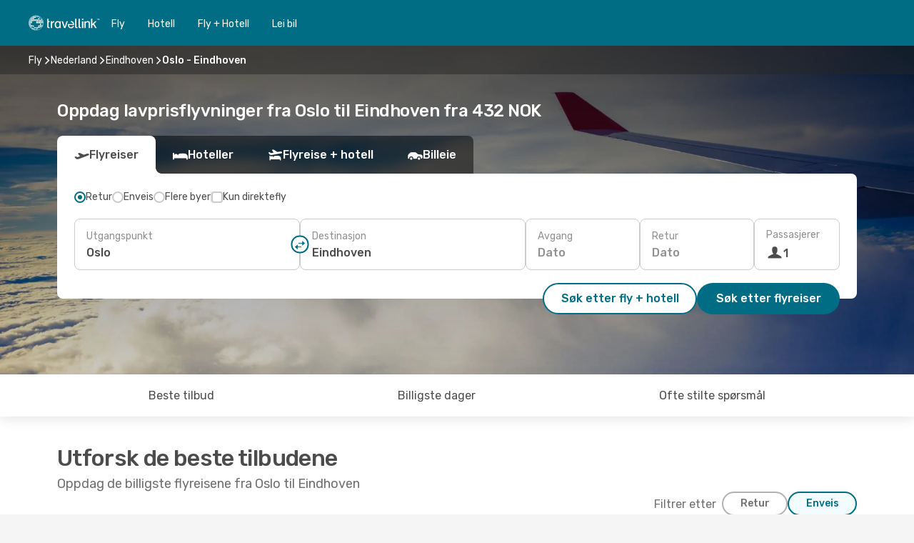

--- FILE ---
content_type: text/html;charset=utf-8
request_url: https://www.travellink.no/fly/oslo-eindhoven/OSL/EIN/
body_size: 65694
content:
<!DOCTYPE html>
<html  lang="no-NO" dir="ltr">
<head><meta charset="utf-8">
<meta name="viewport" content="width=1168">
<title>Flyreiser fra Oslo til Eindhoven | Travellink</title>
<meta name="format-detection" content="telephone=no">
<link rel="preload" as="style" href="https://fonts.googleapis.com/css2?family=Rubik:wght@300;400;500;600;700&display=swap" onload="this.rel='stylesheet'">
<script type="application/ld+json">{"@context":"https://schema.org/","@type":"Product","name":"Fly Oslo - Eindhoven:","offers":{"@type":"AggregateOffer","lowPrice":432,"priceCurrency":"NOK"}}</script>
<meta name="og:description" content="Utforsk billige flyreiser fra Oslo til Eindhoven med Travellink ✈ Sammenlign priser, unngå skjulte avgifter og planlegg din neste reise med trygghet.">
<meta name="og:title" content="Flyreiser fra Oslo til Eindhoven | Travellink">
<meta name="robots" content="index, follow">
<meta name="og:image" content="https://a3.odistatic.net/images/landingpages/destinations/1920x800/destination-default_1920x800.jpg">
<meta name="og:type" content="website">
<meta name="description" content="Utforsk billige flyreiser fra Oslo til Eindhoven med Travellink ✈ Sammenlign priser, unngå skjulte avgifter og planlegg din neste reise med trygghet.">
<meta name="og:url" content="https://www.travellink.no/fly/oslo-eindhoven/OSL/EIN/" rel="og:url">
<link rel="canonical" href="https://www.travellink.no/fly/oslo-eindhoven/OSL/EIN/" data-hid="e3fa780">
<link rel="alternate" href="https://www.travellink.dk/fly/oslo-eindhoven/OSL/EIN/" hreflang="da">
<link rel="alternate" href="https://www.travellink.fi/lennot/oslo-eindhoven/OSL/EIN/" hreflang="fi">
<link rel="alternate" href="https://www.travellink.se/flyg/oslo-eindhoven/OSL/EIN/" hreflang="sv">
<link rel="alternate" href="https://www.travellink.no/fly/oslo-eindhoven/OSL/EIN/" hreflang="no">
<link rel="icon" href="/images/onefront/bluestone/TL/favicon.ico" type="image/x-icon" data-hid="2c9d455">
<script src="https://securepubads.g.doubleclick.net/tag/js/gpt.js" async="async"></script>
<script>
                    var gptadslots = [];
                    var googletag = googletag || {cmd:[]};
                    googletag.cmd.push(function() {
                        //Adslot 1 declaration
                        gptadslots.push(googletag.defineSlot('/4121/no_sites/travellink.no/sslp_dest', [[970,90],[970,250],[728,90]], 'top')
                            .setTargeting('pos', ['top'])
                            .addService(googletag.pubads()));
                        googletag.pubads().enableSingleRequest();
                        googletag.pubads().setTargeting('sslp_dest', [ 'OSL-EIN' ]);
                        googletag.pubads().collapseEmptyDivs();
                        googletag.enableServices();
                    });
                </script>
<link rel="shortcut icon" href="/images/onefront/bluestone/TL/favicon.ico" type="image/x-icon" data-hid="9ad5b89">
<script type="text/javascript" data-hid="1a304df">
        var CONFIG_COOKIES_PURPOSE = {
            content_personalization: ["ngStorage"]
        };

        var GA_custom_dimension = {
            label: 'cmp_ad_agreement',
            purpose: 'advertising_personalization',
            vendor: 'google'
        };

        var GA_consent = {
            label: 'google_analytics_consent',
            vendor: 'c:googleana-2kgJLL8H'
        };

        var didomiStatus = null;
        var pageLanguage = 'no';

        function setDidomiListeners() {
            window.didomiEventListeners = window.didomiEventListeners || [];
            setDidomiPush();
        }

        function setDidomiPush() {
            window.didomiEventListeners.push({
                event: 'consent.changed',
                listener: function() {
                    doActionsOnConsentChanged();
                }
            });
        }

        function doActionsOnConsentChanged() {
            updateDidomiStatus();

            setGACustomDimension();

            setGAConsentInDataLayer();
        }

        function setGACustomDimension() {
            var customDimensionValue = isConsentSet() ? isVendorEnabled(GA_custom_dimension.vendor) : false;

            pushInDatalayer(GA_custom_dimension.label, customDimensionValue);
        }

        function setGAConsentInDataLayer() {
            var consentGA = isConsentSet() ? isVendorEnabled(GA_consent.vendor) : true;

            pushInDatalayer(GA_consent.label, consentGA);
        }

        function pushInDatalayer(label, value) {
            var objPush = {};
            objPush[label] = ''+value+'';

            window.dataLayer.push(objPush);
        }

        function updateDidomiStatus() {
            didomiStatus = Didomi.getUserConsentStatusForAll();
        }

        function isCookieEnabled(cookieName) {
            return (isConsentSet() && didomiStatus.purposes.enabled.indexOf(getCookieType(cookieName)) !== -1);
        }

        function isPurposeEnabled(purposeName) {
            return didomiStatus.purposes.enabled.indexOf(purposeName) !== -1;
        }

        function isVendorEnabled(vendorName) {
            return didomiStatus.vendors.enabled.indexOf(vendorName) !== -1;
        }

        function isConsentSet() {
            return didomiStatus !== null && (didomiStatus.purposes.enabled.length !== 0 || didomiStatus.purposes.disabled.length !== 0);
        }

        function getCookieType(cookieName) {
            for (var type in CONFIG_COOKIES_PURPOSE) {
                if (CONFIG_COOKIES_PURPOSE[type].indexOf(cookieName) !== -1) {
                    return type;
                }
            }
        }

        setDidomiListeners();
    </script>
<script type="text/javascript" data-hid="4a299c0">
        //Read Cookies
        var cookiesArray = [],
            cookies,
            mktTrack,
            mktportal,
            device_gtm = 'D',
            id_gtm = 'GTM-KKLQKF';

        function initReadCookies() {
            cookiesArray.push(document.cookie.match(/(device=[^;]+)/)[0]);

            mktTrack = document.cookie.match(/((mktTrack)=[^;]+)/);
            mktportal = document.cookie.match(/((mktportal)=[^;]+)/);

            mktTrack ? cookiesArray.push(mktTrack[0]) : '';
            mktportal ? cookiesArray.push(mktportal[0]) : '';

            cookies = createCookieObj(cookiesArray);

            if(cookies.device === 'tablet'){
                device_gtm = 'T';
            } else if (cookies.device === 'mobile') {
                device_gtm = 'M';
            }
        }

        function createCookieObj(c_value) {
            var obj = {},
                t_arr;

            if (c_value !== undefined) {
                for (var i = c_value.length - 1; i >= 0; i--) {
                    t_arr = c_value[i].split(/=(.+)/);
                    obj[t_arr[0]] = t_arr[1];
                }
            } else {
                obj = {
                    utmcsr: 'no_GA',
                    utmcmd: 'no_GA'
                }
            }
            return obj;
        }

        function getCookie (name) {
            const nameEQ = name + '=';
            const ca = document.cookie.split(';');
            for (let i = 0; ca.length > i; i++) {
                let c = ca[i];
                while (c.charAt(0) === ' ') { c = c.substring(1, c.length); }
                if (c.indexOf(nameEQ) === 0) { return c.substring(nameEQ.length, c.length); }
            }
            return null;
        }

        initReadCookies();
    </script>
<script type="text/javascript" data-hid="40ffd0a">
        function getParamMktportal() {
            var resultRegExp = document.location.search.match(/(MPortal|mktportal)=([^&]+)/);
            return resultRegExp !== null ? resultRegExp[2] : "";
        }

        function setCookie(name,value, days) {
            var expires = 60 * 60 * 24 * days;
            var domainName = '.travellink.no';

            if (cookies.mktportal === undefined || value !== "") {
                document.cookie = name + "=" + (value || "")  + "; max-age=" + expires + "; path=/; domain=" + domainName;

                cookies.mktportal = value;
            }
        }

        setCookie("mktportal", getParamMktportal(), 30);
    </script>
<script type="text/javascript" data-hid="15f630e">
        function getCountry() {
            return 'NO';
        }

        var dataLayerConfiguration = {
            site_type: device_gtm,
            page_url : document.location.pathname + document.location.search,
            cod_lang: 'no'+'_'+getCountry(),
            page_category: 'SSLP_city_pairs',
            sso: sessionStorage.getItem("thirdPartyTrackingData") ? sessionStorage.getItem("thirdPartyTrackingData").search('SSO_1') !== -1 : false,
            mktsession_id: getCookie('mktSession') || '',
        };

        var dataLayerABConf = {};

        if(cookies.mktportal) {
            dataLayerABConf.mktportal = cookies.mktportal;
        }

        (function prepareDataLayerConfiguration() {
            for (var property in dataLayerABConf) {
                if (dataLayerABConf.hasOwnProperty(property)) {
                    dataLayerConfiguration[property] = dataLayerABConf[property];
                }
            }
        })();

        analyticsEvent = function() {};
        window.dataLayer = window.dataLayer || [];

        dataLayer.push(dataLayerConfiguration);

        // Init custom dimensions
        setGACustomDimension();
        setGAConsentInDataLayer();
    </script>
<script type="text/javascript" data-hid="196944d">
        var tc_values = cookies.mktTrack ? cookies.mktTrack.match(/([^|]+)/g) : undefined,
        tc_obj = createCookieObj(tc_values),
        tc_device = cookies.device.substring(0,1),
        DEFAULT_UTM_SOURCE = 'google',
        DEFAULT_UTM_MEDIUM = 'cpc',
        arrival_city_code = '',
        departure_city_code = '';

        /**
         * @brief This function reads cookies and updates  value for variables tc_vars.mkt_utm.
         * @pre tc_vars object should be created before
         * @post tc_vars.mkt_utm_campaign_cookie, tc_vars.mkt_utm_source_cookie and tc_vars.mkt_utm_medium_cookie
         * are updated with the mktTrack cookie values.
         */
        function updateUtm() {
            initReadCookies();
            let tc_values = cookies.mktTrack ? cookies.mktTrack.match(/([^|]+)/g) : undefined;
            tc_obj = createCookieObj(tc_values);

            tc_vars.mkt_utm_campaign_cookie = tc_obj.utmccn || '';
            tc_vars.mkt_utm_source_cookie = tc_obj.utmcsr || '';
            tc_vars.mkt_utm_medium_cookie = tc_obj.utmcmd || '';

            (function checkAndSetGAClientId(maxCalls = 10, currentCall = 0) {
                const gaClientId = getGoogleAnalyticsClientId(getCookie('_ga'));
                if (gaClientId) {
                    window.tc_vars = window.tc_vars || {};
                    window.tc_vars.ext_ga_client_id = gaClientId;
                } else if (currentCall < maxCalls) {
                    setTimeout(() => checkAndSetGAClientId(maxCalls, currentCall + 1), 800);
                }
            })();
        }

        function getGoogleAnalyticsClientId(cookieValue) {
            if (cookieValue) {
                const parts = cookieValue.split('.');
                if (parts.length === 4) {
                    return parts[2] + '.' + parts[3];
                }
            }
            return '';
        }
    </script>
<script type="text/javascript" data-hid="bd33ae">
        //gclid is a tracking parameter used by Google to pass information to Google Analytics and Adwords
        if (tc_obj.utmgclid) {
            tc_obj.utmcsr = DEFAULT_UTM_SOURCE;
            tc_obj.utmcmd = DEFAULT_UTM_MEDIUM;
        }

        var tc_vars = {
            env_template : 'sslp',
            env_work : 'prod',
            env_market : getCountry(),
            env_language : 'no',
            env_site_type: tc_device,
            env_brand_code: 'T',
            env_brand: 'travellink',
            env_currency_code: 'NOK',
            page_category: 'sslp',
            page_url: window.location.href.split('?')[0],
            page_name: 'sslp_CityPair',
            mkt_utm_campaign_cookie: tc_obj.utmccn || '',
            mkt_utm_source_cookie: tc_obj.utmcsr || '',
            mkt_utm_medium_cookie: tc_obj.utmcmd || '',
            mkt_utm_content_cookie: tc_obj.utmcct || '',
            mkt_utm_term_cookie: tc_obj.utmctr || '',
            mkt_portal: cookies.mktportal || '',
            flight_arrival_city_code: arrival_city_code,
            flight_departure_city_code: departure_city_code,
            edo_browser_id: sessionStorage.getItem('tc_vars') ? JSON.parse(sessionStorage.getItem('tc_vars'))?.edo_browser_id : '',
        };
    </script>
<script type="text/javascript" data-hid="30ab8af">
        function reloadTMSContainer () {
            tC.container.reload({events: {page: [{},{}]}});
        }
    </script>
<script async src="//cdn.tagcommander.com/4250/tc_eDreamsODIGEO_20.js" data-hid="12eab05"></script>
<script type="text/javascript" data-hid="4bb012b">
        function setDidomiConfig() {
            const config = {
                app: {
                    privacyPolicyURL: 'https://www.travellink.no/personopplysningspolicy/?qsa=1',
                },
                languages: {
                    enabled: [pageLanguage],
                    default: pageLanguage
                }
            };

            window.didomiConfig = config;
        }

        window.didomiOnReady = window.didomiOnReady || [];
        window.didomiOnReady.push(didomiReady);


        function didomiReady() {
            updateDidomiStatus();

            setGACustomDimension();

            setGAConsentInDataLayer();

            updateUtm();

            loadGTM(window,document,'script','dataLayer',id_gtm);

            if (window?.dataLayer) {
                window.dataLayer[0].didomiExperimentId = window?.tc_array_events?.didomiExperimentId;
                window.dataLayer[0].didomiExperimentUserGroup = window?.tc_array_events?.didomiExperimentUserGroup;
            }
        }

        function didomiTimeout() {
            if (!didomiStatus) {
                loadGTM(window,document,'script','dataLayer',id_gtm);
                tC.event.didomiReady(window, {"didomiVendorsConsent": "fallBackConsent"});
            }
        }

        function didomiLoader() {
            setTimeout(didomiTimeout, 5000);

            didomiLoadScript('c81d422d-223b-4c8a-8b2e-099d6fa3acb9');
        }

        function didomiLoadScript(didomiApiKey) {
            window.gdprAppliesGlobally=true;
            function a(e){
                if(!window.frames[e]){
                    if(document.body&&document.body.firstChild){
                        var t=document.body;
                        var n=document.createElement("iframe");
                        n.style.display="none";
                        n.name=e;
                        n.title=e;
                        t.insertBefore(n,t.firstChild)
                    }
                    else{
                        setTimeout(function(){a(e)},5)
                    }
                }
            }
            function e(n,r,o,c,s){
                function e(e,t,n,a){
                    if(typeof n!=="function"){return}
                    if(!window[r]){
                        window[r]=[]
                    }
                    var i=false;
                    if(s){
                        i=s(e,t,n)
                    }
                    if(!i){
                        window[r].push({command:e,parameter:t,callback:n,version:a})
                    }
                }
                e.stub=true;
                function t(a){
                    if(!window[n]||window[n].stub!==true){return}
                    if(!a.data){return}
                    var i=typeof a.data==="string";
                    var e;
                    try{e=i?JSON.parse(a.data):a.data}
                    catch(t){return}
                    if(e[o]){
                        var r=e[o];
                        window[n](r.command,r.parameter,function(e,t){
                            var n={};
                            n[c]={returnValue:e,success:t,callId:r.callId};
                            a.source.postMessage(i?JSON.stringify(n):n,"*")
                        },r.version)
                    }
                }
                if("undefined"[n]!=="function"){
                    window[n]=e;
                    if(window.addEventListener){
                        window.addEventListener("message",t,false)
                    }
                    else{
                        window.attachEvent("onmessage",t)}
                }
            }
            e("__tcfapi","__tcfapiBuffer","__tcfapiCall","__tcfapiReturn");a("__tcfapiLocator");

            (function(e){
                var t=document.createElement("script");
                t.id="spcloader";
                t.type="text/javascript";
                t.async=true;
                t.src="https://sdk.privacy-center.org/"+e+"/loader.js?target="+document.location.hostname;t.charset="utf-8";
                var n=document.getElementsByTagName("script")[0];
                n.parentNode.insertBefore(t,n)
            })(didomiApiKey);
        }

        setDidomiConfig();

       didomiLoader();
    </script>
<script type="text/javascript" data-hid="7f260c0">
        domainName = 'travellink.no';
        domainNameSearch = 'www.travellink.no';
        //If an AB test is running the placeholder will be replaced by a push instruction
        //to set the ga custom dimensions with the value of MultitestCfg partitions winners:

        var countryCode = getCountry();
        var lang = 'no';
    </script>
<script type="text/javascript" data-hid="f37a6b">
        function loadGTM (w,d,s,l,i){w[l]=w[l]||[];w[l].push({'gtm.start':
        new Date().getTime(),event:'gtm.js'});var f=d.getElementsByTagName(s)[0],
        j=d.createElement(s),dl=l!='dataLayer'?'&amp;l='+l:'';j.async=true;j.src=
        '//www.googletagmanager.com/gtm.js?id='+i+dl;f.parentNode.insertBefore(j,f);
        }
    </script>
<script type="text/javascript" data-hid="777b523">
        /**
         * @desc This function is used in an intervals in order to check if the mktTrack cookie value changes, in this case
         * it performs a push into dataLayer object with the new value.
         * @post If the push is done, the interval is stoped.
         */
        function mktTrackCookieUpdate(cookie) {
            dataLayer.push({'event': 'mkttrack', 'mktTrack':cookie.match(new RegExp('mktTrack=([^;]+)'))[1]});
        }

        function doTrack() {
            var mktportal = cookies["mktportal"] === undefined ? "" : cookies["mktportal"];
            track('TRNO', mktportal, 'SSLP', false, mktTrackCookieUpdate);
        }

        function loadScript(src, callback) {
            var a = document.createElement('script'),
                f = document.getElementsByTagName('head')[0];

            a.async = true;
            a.type = 'text/javascript';
            a.src = src;

            if (callback !== null){
                if (a.readyState) { // IE, incl. IE9
                    a.onreadystatechange = function() {
                        if (a.readyState == "loaded" || a.readyState == "complete") {
                            a.onreadystatechange = null;
                            callback();
                        }
                    };
                } else {
                    a.onload = function() { // Other browsers
                        callback();
                    };
                }
            }

            f.appendChild(a);
        }
    </script>
<script type="text/javascript" data-hid="7ca9d41">loadScript("/marketing-channel/client/v3/marketing-channel.min.js", doTrack);</script>
<script async onload="reloadTMSContainer()" src="//cdn.tagcommander.com/4250/tc_eDreamsODIGEO_21.js" data-hid="1ab03bb"></script>
<script type="application/ld+json">{"@context":"https://schema.org/","@type":"FAQPage","mainEntity":[{"@type":"Question","name":"Kan jeg bestille en fleksibel billett for flyreisen min fra Oslo til Eindhoven?","acceptedAnswer":{"@type":"Answer","text":"Travellink sørger for at reiseplanene dine holder seg på sporet selv om det er kanselleringer eller reiserestriksjoner i Nederland når du reiser fra Oslo. Hvis flyreisen din blir kansellert, ikke bekymre deg! Vårt fleksible billettalternativ lar deg enten ombooke en annen flyreise uten å betale ekstra eller motta full refusjon."}},{"@type":"Question","name":"Hvordan kan jeg få de beste tilbudene på flyreiser fra Oslo til Eindhoven hos Travellink?","acceptedAnswer":{"@type":"Answer","text":"Den billigste flyreisen fra Oslo til Eindhoven starter på 432 NOK. Ved hjelp av smarte algoritmer finner Travellink de beste alternativene, med tanke på flyselskapsvalg, mellomlandinger og både innkommende og utgående flyreiser."}},{"@type":"Question","name":"Er Eindhoven dyrere å besøke enn Oslo?","acceptedAnswer":{"@type":"Answer","text":"Taxiturer i Eindhoven koster vanligvis 38.28 NOK, som er 66% billigere enn gjennomsnittet på 114.00 NOK i Oslo. Togbilletter er generelt billigere, med lignende priser i Eindhoven og Oslo: 44.03 NOK. Et måltid i Eindhoven koster 234.85 NOK, omtrent 6% mindre enn i Oslo, der det koster i gjennomsnitt 250.00 NOK. Kaffe er omtrent 21% billigere i Eindhoven (gjennomsnitt 40.62 NOK) enn i Oslo, der det koster 51.27 NOK."}},{"@type":"Question","name":"Når er det beste tidspunktet å bestille en flyreise fra Oslo til Eindhoven?","acceptedAnswer":{"@type":"Answer","text":"Månedene da flest reisende bestiller flyreiser fra Oslo til Eindhoven er april, januar, og august, ifølge søk på nettstedet vårt."}},{"@type":"Question","name":"Når er det ideelle tidspunktet å reise fra Oslo til Eindhoven?","acceptedAnswer":{"@type":"Answer","text":"Den beste perioden å besøke Eindhoven fra Oslo avhenger av dine preferanser for vær, årstid og budsjett. I følge kundenes søk er de mest populære månedene juli, april, og juni. For å unngå folkemengder er de roligere månedene november, mars, og februar."}},{"@type":"Question","name":"Hvor lang tid tar det å fly fra Oslo til Eindhoven?","acceptedAnswer":{"@type":"Answer","text":"Flyreiser mellom Oslo og Eindhoven tar vanligvis rundt 03:10 timer, og dekker en avstand på omtrent 1 500 km. Dette estimatet inkluderer både direkte og forbindelsesfly, som kan ha en eller flere mellomlandinger."}},{"@type":"Question","name":"Hvilke flyplasser kan jeg bruke for flyreiser mellom Oslo og Eindhoven?","acceptedAnswer":{"@type":"Answer","text":"Hovedruten som forbinder Oslo og Eindhoven er Oslo Airport (OSL) til Welschap (EIN), betjent av følgende flyselskap: Transavia Airlines Klm Royal Dutch Airlines"}},{"@type":"Question","name":"Hvilke flyselskaper opererer flyreiser fra Oslo til Eindhoven?","acceptedAnswer":{"@type":"Answer","text":"Flyselskaper som tilbyr direkte flyreiser mellom Oslo og Eindhoven inkluderer: Ryanair Klm Royal Dutch Airlines"}}]}</script>
<link rel="stylesheet" href="/sslp-itinerary-frontend/static-content/_nuxt/tr.72ac2011.css">
<link rel="modulepreload" as="script" crossorigin href="/sslp-itinerary-frontend/static-content/_nuxt/entry.f4bf1b01.js">
<link rel="modulepreload" as="script" crossorigin href="/sslp-itinerary-frontend/static-content/_nuxt/tr.1ddade44.js">
<link rel="modulepreload" as="script" crossorigin href="/sslp-itinerary-frontend/static-content/_nuxt/AirlineInterlinking.01bca31a.js">
<link rel="modulepreload" as="script" crossorigin href="/sslp-itinerary-frontend/static-content/_nuxt/SslpHead.b508ad07.js">
<link rel="modulepreload" as="script" crossorigin href="/sslp-itinerary-frontend/static-content/_nuxt/common.63fd0f51.js">
<link rel="modulepreload" as="script" crossorigin href="/sslp-itinerary-frontend/static-content/_nuxt/nuxt-link.65b97597.js">
<link rel="modulepreload" as="script" crossorigin href="/sslp-itinerary-frontend/static-content/_nuxt/vue.f36acd1f.4dd955c1.js">
<link rel="modulepreload" as="script" crossorigin href="/sslp-itinerary-frontend/static-content/_nuxt/useFetchRouteDetails.9c1992ec.js">
<link rel="modulepreload" as="script" crossorigin href="/sslp-itinerary-frontend/static-content/_nuxt/CheapestTimeToFly.c124e327.js">
<link rel="modulepreload" as="script" crossorigin href="/sslp-itinerary-frontend/static-content/_nuxt/pageData.utils.84c3b7e9.js">
<link rel="modulepreload" as="script" crossorigin href="/sslp-itinerary-frontend/static-content/_nuxt/search.service.8fe7ba13.js">
<link rel="modulepreload" as="script" crossorigin href="/sslp-itinerary-frontend/static-content/_nuxt/useInterlink.297a44a7.js">
<link rel="modulepreload" as="script" crossorigin href="/sslp-itinerary-frontend/static-content/_nuxt/ViewMore.c4ee8c8d.js">
<link rel="modulepreload" as="script" crossorigin href="/sslp-itinerary-frontend/static-content/_nuxt/CardPrice.afbe20e5.js">
<link rel="modulepreload" as="script" crossorigin href="/sslp-itinerary-frontend/static-content/_nuxt/CityPairsPageContent.5a8788c2.js">
<link rel="modulepreload" as="script" crossorigin href="/sslp-itinerary-frontend/static-content/_nuxt/PageLayout.d4bfbbd5.js">
<link rel="modulepreload" as="script" crossorigin href="/sslp-itinerary-frontend/static-content/_nuxt/useSearch.ca21c25d.js">
<link rel="modulepreload" as="script" crossorigin href="/sslp-itinerary-frontend/static-content/_nuxt/useAutocomplete.ab8c4606.js">
<link rel="modulepreload" as="script" crossorigin href="/sslp-itinerary-frontend/static-content/_nuxt/DatePicker.16df0306.js">
<link rel="modulepreload" as="script" crossorigin href="/sslp-itinerary-frontend/static-content/_nuxt/PassengerRow.c443347a.js">
<link rel="modulepreload" as="script" crossorigin href="/sslp-itinerary-frontend/static-content/_nuxt/SeoInterlinking.dc5f7cdb.js">
<link rel="modulepreload" as="script" crossorigin href="/sslp-itinerary-frontend/static-content/_nuxt/useSeoInterlinkingLinks.e7d857f8.js">
<link rel="modulepreload" as="script" crossorigin href="/sslp-itinerary-frontend/static-content/_nuxt/InfoBlocks.7b23b642.js">
<link rel="modulepreload" as="script" crossorigin href="/sslp-itinerary-frontend/static-content/_nuxt/useInfoblocks.ac968cdf.js">
<link rel="modulepreload" as="script" crossorigin href="/sslp-itinerary-frontend/static-content/_nuxt/useWidgetVisibility.61dec6bd.js">
<link rel="modulepreload" as="script" crossorigin href="/sslp-itinerary-frontend/static-content/_nuxt/AutoContent.ac9252d6.js">
<link rel="modulepreload" as="script" crossorigin href="/sslp-itinerary-frontend/static-content/_nuxt/DealsContainer.47a293ed.js">
<link rel="modulepreload" as="script" crossorigin href="/sslp-itinerary-frontend/static-content/_nuxt/SeoContent.832d34f4.js">
<link rel="modulepreload" as="script" crossorigin href="/sslp-itinerary-frontend/static-content/_nuxt/useStructuredData.5e3b4b8f.js">
<link rel="modulepreload" as="script" crossorigin href="/sslp-itinerary-frontend/static-content/_nuxt/useLastMinuteLinks.39037b40.js">







<script type="module" src="/sslp-itinerary-frontend/static-content/_nuxt/entry.f4bf1b01.js" crossorigin></script></head>
<body  class="odf-bg-secondary fonts-loading loading"><div id="__nuxt"><!--[--><!--[--><header class="header"><div id="header-logo-url" class="header-logo"><svg><use href="/sslp-itinerary-frontend/static-content/_nuxt/logo-TR.3f46fdfb.svg#main" xlink:href="/sslp-itinerary-frontend/static-content/_nuxt/logo-TR.3f46fdfb.svg#main" width="100%" height="100%"></use></svg></div><div class="header-desktop-start"><div class="header-tabs odf-tabs odf-tabs-header"><!--[--><a class="header-tabs-item" href="https://www.travellink.no/fly/">Fly</a><a class="header-tabs-item" href="https://hotels.travellink.no/dealspage.no.html?aid=374920&amp;lang=no&amp;selected_currency=NOK&amp;label=tl-link-no-navtab-conf-pc-of">Hotell</a><a class="header-tabs-item" href="https://www.travellink.no/fly-hotell/">Fly + Hotell</a><a class="header-tabs-item" href="http://cars.travellink.no/no/?clientId=314146" rel="nofollow">Lei bil</a><!--]--></div></div><div class="header-desktop-end"><!--[--><!--]--><div class="currencySwitcher"><button type="button" class="currencySwitcher-outside"><img src="/images/onefront/flags/flags@2x.png" class="currencySwitcher-img currencySwitcher-img-NO" alt="NO"><span>NO</span><span> (kr) </span></button><div class="currencySwitcher-inside"><div class="currencySwitcher-header"><span>Travellink er nå tilgjengelig i følgende land:</span></div><div class="currencySwitcher-main"><div class="currencySwitcher-continents"><!--[--><div class="currencySwitcher-continent"><span class="currencySwitcher-continent-title">Europe</span><div class="currencySwitcher-countries"><!--[--><a href="https://www.travellink.dk/fly/oslo-eindhoven/OSL/EIN/" lang="da-DK" class="currencySwitcher-country"><img src="/images/onefront/flags/flags@2x.png" class="currencySwitcher-img currencySwitcher-img-DK" alt="DK"><span>Danmark (kr.)</span></a><a href="https://www.travellink.fi/lennot/oslo-eindhoven/OSL/EIN/" lang="fi-FI" class="currencySwitcher-country"><img src="/images/onefront/flags/flags@2x.png" class="currencySwitcher-img currencySwitcher-img-FI" alt="FI"><span>Suomi (€)</span></a><a href="https://www.travellink.se/flyg/oslo-eindhoven/OSL/EIN/" lang="sv-SE" class="currencySwitcher-country"><img src="/images/onefront/flags/flags@2x.png" class="currencySwitcher-img currencySwitcher-img-SE" alt="SE"><span>Sverige (kr)</span></a><!--]--></div></div><!--]--></div><!----></div><div class="currencySwitcher-footer"><button type="button">Lukk</button></div></div></div></div></header><section class="searcher" style="background-image:linear-gradient(rgba(0, 0, 0, 0.5), rgba(0, 0, 0, 0)), url(/images/landingpages/destinations/1920x800/destination-default_1920x800.jpg);background-position-y:0%;"><div class="breadcrumb breadcrumb__dark"><ol class="breadcrumb-list" vocab="http://schema.org/" typeof="BreadcrumbList"><!--[--><li property="itemListElement" typeof="ListItem" class="breadcrumb-item"><a href="https://www.travellink.no/fly/" property="item" typeof="WebPage"><span class="breadcrumb-content" property="name">Fly</span></a><i class="odf-icon odf-icon-s odf-icon-arrow-right" aria-hidden="true"></i><meta property="position" content="1"></li><li property="itemListElement" typeof="ListItem" class="breadcrumb-item"><a href="https://www.travellink.no/fly/nederland/NL/" property="item" typeof="WebPage"><span class="breadcrumb-content" property="name">Nederland</span></a><i class="odf-icon odf-icon-s odf-icon-arrow-right" aria-hidden="true"></i><meta property="position" content="2"></li><li property="itemListElement" typeof="ListItem" class="breadcrumb-item"><a href="https://www.travellink.no/fly/eindhoven/EIN/" property="item" typeof="WebPage"><span class="breadcrumb-content" property="name">Eindhoven</span></a><i class="odf-icon odf-icon-s odf-icon-arrow-right" aria-hidden="true"></i><meta property="position" content="3"></li><li property="itemListElement" typeof="ListItem" class="breadcrumb-item"><span class="is-current breadcrumb-content" property="name">Oslo - Eindhoven</span><!----><meta property="position" content="4"></li><!--]--></ol></div><header><!----><h1>Oppdag lavprisflyvninger fra Oslo til Eindhoven fra 432 NOK</h1></header><div class="searcher-body"><div><div class="searchBox"><!----><div class="searchBox-tabs"><div class="active" id="flightsTab"><i class="odf-icon-flight" aria-hidden="true"></i><span>Flyreiser</span></div><div class="" id="hotelsTab"><i class="odf-icon-hotel" aria-hidden="true"></i><span>Hoteller</span></div><div class="" id="flightsHotelTab"><i class="odf-icon-flight-hotel" aria-hidden="true"></i><span>Flyreise + hotell</span></div><!----><div class="" id="carsTab"><i class="odf-icon-car" aria-hidden="true"></i><span>Billeie</span></div></div><div class="searchBox-content"><div class="searchBox-flightsTypes"><input id="return-radioButton" type="radio" checked><label class="searchBox-flightsType searchBox-flightsType-label" for="return-radioButton"><i aria-hidden="true"></i><span id="return-label">Retur</span></label><input id="oneWay-radioButton" type="radio"><label class="searchBox-flightsType searchBox-flightsType-label" for="oneWay-radioButton"><i aria-hidden="true"></i><span id="oneWay-label">Enveis</span></label><input id="multiStop-radioButton" type="radio"><label class="searchBox-flightsType searchBox-flightsType-label" for="multiStop-radioButton"><i aria-hidden="true"></i><span id="multistop-label">Flere byer</span></label><div class="searchBox-flightsTypes-separator"></div><input id="direct-flights-checkbox" type="checkbox"><label class="searchBox-flightsType searchBox-flightsType-label searchBox-flightsType--direct" for="direct-flights-checkbox"><i class="odf-icon-tick" aria-hidden="true"></i><span>Kun direktefly</span></label></div><!----><div class="searchBox-body"><div class="searchBox-rows"><div style="display:none;" class="searchBox-calendar"><div class="searchBox-calendar-window"><div class="datepicker" style="transform:translateX(0px);"><!--[--><!--]--><!--[--><!--]--></div></div><div class="searchBox-calendar-arrow-container-left"><button class="searchBox-calendar-arrow" disabled><i class="odf-icon odf-icon-arrow-left" aria-hidden="true"></i></button></div><div class="searchBox-calendar-arrow-container-right"><button class="searchBox-calendar-arrow"><i class="odf-icon odf-icon-arrow-right" aria-hidden="true"></i></button></div><div class="searchBox-close"><!----><!----><button id="done-button" class="button-primary button__fit mis-auto">Lukk</button></div></div><!--[--><div class="searchBox-row"><div class="searchBox-row-inputs"><div class="searchBox-row-cities searchBox-row-collapse"><div id="ORIGIN-location-0" class="searchBox-box"><!----><label>Utgangspunkt</label><!--[--><input value="" placeholder="Kommer fra?" type="text" maxlength="128" autocapitalize="off" autocorrect="off" autocomplete="off" spellcheck="false"><!----><!--]--><!----><!----></div><button class="searchBox-swapButton" type="button"><i class="searchBox-swapButton-icon" aria-hidden="true"></i></button><div id="DESTINATION-location-0" class="searchBox-box"><!----><label>Destinasjon</label><!--[--><input value="" placeholder="Hvor skal du?" type="text" maxlength="128" autocapitalize="off" autocorrect="off" autocomplete="off" spellcheck="false"><!----><!--]--><!----><!----></div></div><div class="searchBox-row-dates searchBox-row-collapse"><div id="OUTBOUND-date-0" class="searchBox-box searchBox-box-date"><!----><label>Avgang</label><span class="searchBox-box-placeholder">Dato</span><!----><!----></div><div id="INBOUND-date-0" class="searchBox-box searchBox-box-date"><!----><label>Retur</label><span class="searchBox-box-placeholder">Dato</span><!----><!----></div></div></div><div class="searchBox-row-action"><!--[--><div id="passenger-selector" class="searchBox-box searchBox-box-passengers"><label>Passasjerer</label><div class="searchBox-passengers-input"><i class="odf-icon-pax" aria-hidden="true"></i><span class="searchBox-box-plain-text">1</span></div></div><!----><!--]--><!----><!----></div></div><!--]--></div><!----></div><!----><div class="searchBox-buttons"><button id="search-dp-btn">Søk etter fly + hotell</button><button id="search-btn">Søk etter flyreiser</button><!----><!----></div></div><!----></div></div></div><!----></section><!----><!----><!----><div class="advertBanner"><div id="top" style="display:none;"></div></div><!----><!--[--><section id="best-deals" class="lastMinute"><header><div class="lastMinute-title"><h2>Utforsk de beste tilbudene</h2><span class="lastMinute-subtitle">Oppdag de billigste flyreisene fra Oslo til Eindhoven</span></div><!--[--><img class="lastMinute-tag" src="/images/landingpages/assets/discountTag.png" alt="emptyFilter"><div class="lastMinute-tabs"><div class="lastMinute-title-bottom"></div><span>Filtrer etter</span><button class="" type="button">Retur</button><button class="active" type="button">Enveis</button></div><!--]--></header><!--[--><!--[--><!--[--><div class="lastMinute-deals lastMinute-deals__hidden"><!--[--><a class="lastMinute-card card-highest-discount" href="https://www.travellink.no/travel/?locale=no_NO#results/type=R;buyPath=1003;from=9802;to=2558;dep=2026-01-09;ret=2026-01-11;adults=1;children=0;infants=0;internalSearch=false;collectionmethod=false;trainSearch=false;" rel="nofollow" style="" name="deal"><div class="lastMinute-card-title"><span>fre. 9. jan.</span><span> - søn. 11. jan.</span></div><div class="lastMinute-card-flightsInfo"><div><img loading="lazy" width="24" height="24" alt="Transavia Airlines" src="https://www.travellink.no/images/onefront/airlines/smHV.gif"><div class="lastMinute-card-flightInfo"><div class="lastMinute-card-flightInfo-carrier"><span class="lastMinute-card-flightInfo-date">Transavia Airlines</span><span class="lastMinute-card-flightInfo-stops__direct lastMinute-card-flightInfo-stops">Direkte</span></div><div class="lastMinute-card-flightInfo-cities"><span>OSL</span><span> - EIN</span></div></div></div><div><img loading="lazy" width="24" height="24" alt="Transavia Airlines" src="https://www.travellink.no/images/onefront/airlines/smHV.gif"><div class="lastMinute-card-flightInfo"><div class="lastMinute-card-flightInfo-carrier"><span class="lastMinute-card-flightInfo-date">Transavia Airlines</span><span class="lastMinute-card-flightInfo-stops__direct lastMinute-card-flightInfo-stops">Direkte</span></div><div class="lastMinute-card-flightInfo-cities"><span>EIN</span><span> - OSL</span></div></div></div></div><div class="card-price"><!----><div class="card-price-container"><div class="card-price-item card-price-item__default"><span>818</span><span>kr</span></div><!----></div><span class="card-price-subtext">Pris per passasjer</span></div></a><a class="lastMinute-card" href="https://www.travellink.no/travel/?locale=no_NO#results/type=R;buyPath=1003;from=9802;to=2558;dep=2026-01-30;ret=2026-02-01;adults=1;children=0;infants=0;internalSearch=false;collectionmethod=false;trainSearch=false;" rel="nofollow" style="" name="deal"><div class="lastMinute-card-title"><span>fre. 30. jan.</span><span> - søn. 1. feb.</span></div><div class="lastMinute-card-flightsInfo"><div><img loading="lazy" width="24" height="24" alt="Transavia Airlines" src="https://www.travellink.no/images/onefront/airlines/smHV.gif"><div class="lastMinute-card-flightInfo"><div class="lastMinute-card-flightInfo-carrier"><span class="lastMinute-card-flightInfo-date">Transavia Airlines</span><span class="lastMinute-card-flightInfo-stops__direct lastMinute-card-flightInfo-stops">Direkte</span></div><div class="lastMinute-card-flightInfo-cities"><span>OSL</span><span> - EIN</span></div></div></div><div><img loading="lazy" width="24" height="24" alt="Transavia Airlines" src="https://www.travellink.no/images/onefront/airlines/smHV.gif"><div class="lastMinute-card-flightInfo"><div class="lastMinute-card-flightInfo-carrier"><span class="lastMinute-card-flightInfo-date">Transavia Airlines</span><span class="lastMinute-card-flightInfo-stops__direct lastMinute-card-flightInfo-stops">Direkte</span></div><div class="lastMinute-card-flightInfo-cities"><span>EIN</span><span> - OSL</span></div></div></div></div><div class="card-price"><!----><div class="card-price-container"><div class="card-price-item card-price-item__default"><span>1019</span><span>kr</span></div><!----></div><span class="card-price-subtext">Pris per passasjer</span></div></a><a class="lastMinute-card" href="https://www.travellink.no/travel/?locale=no_NO#results/type=R;buyPath=1003;from=9802;to=2558;dep=2026-02-06;ret=2026-02-08;adults=1;children=0;infants=0;internalSearch=false;collectionmethod=false;trainSearch=false;" rel="nofollow" style="" name="deal"><div class="lastMinute-card-title"><span>fre. 6. feb.</span><span> - søn. 8. feb.</span></div><div class="lastMinute-card-flightsInfo"><div><img loading="lazy" width="24" height="24" alt="Transavia Airlines" src="https://www.travellink.no/images/onefront/airlines/smHV.gif"><div class="lastMinute-card-flightInfo"><div class="lastMinute-card-flightInfo-carrier"><span class="lastMinute-card-flightInfo-date">Transavia Airlines</span><span class="lastMinute-card-flightInfo-stops__direct lastMinute-card-flightInfo-stops">Direkte</span></div><div class="lastMinute-card-flightInfo-cities"><span>OSL</span><span> - EIN</span></div></div></div><div><img loading="lazy" width="24" height="24" alt="Transavia Airlines" src="https://www.travellink.no/images/onefront/airlines/smHV.gif"><div class="lastMinute-card-flightInfo"><div class="lastMinute-card-flightInfo-carrier"><span class="lastMinute-card-flightInfo-date">Transavia Airlines</span><span class="lastMinute-card-flightInfo-stops__direct lastMinute-card-flightInfo-stops">Direkte</span></div><div class="lastMinute-card-flightInfo-cities"><span>EIN</span><span> - OSL</span></div></div></div></div><div class="card-price"><!----><div class="card-price-container"><div class="card-price-item card-price-item__default"><span>1062</span><span>kr</span></div><!----></div><span class="card-price-subtext">Pris per passasjer</span></div></a><a class="lastMinute-card" href="https://www.travellink.no/travel/?locale=no_NO#results/type=R;buyPath=1003;from=9802;to=2558;dep=2026-01-16;ret=2026-01-18;adults=1;children=0;infants=0;internalSearch=false;collectionmethod=false;trainSearch=false;" rel="nofollow" style="" name="deal"><div class="lastMinute-card-title"><span>fre. 16. jan.</span><span> - søn. 18. jan.</span></div><div class="lastMinute-card-flightsInfo"><div><img loading="lazy" width="24" height="24" alt="Transavia Airlines" src="https://www.travellink.no/images/onefront/airlines/smHV.gif"><div class="lastMinute-card-flightInfo"><div class="lastMinute-card-flightInfo-carrier"><span class="lastMinute-card-flightInfo-date">Transavia Airlines</span><span class="lastMinute-card-flightInfo-stops__direct lastMinute-card-flightInfo-stops">Direkte</span></div><div class="lastMinute-card-flightInfo-cities"><span>OSL</span><span> - EIN</span></div></div></div><div><img loading="lazy" width="24" height="24" alt="Transavia Airlines" src="https://www.travellink.no/images/onefront/airlines/smHV.gif"><div class="lastMinute-card-flightInfo"><div class="lastMinute-card-flightInfo-carrier"><span class="lastMinute-card-flightInfo-date">Transavia Airlines</span><span class="lastMinute-card-flightInfo-stops__direct lastMinute-card-flightInfo-stops">Direkte</span></div><div class="lastMinute-card-flightInfo-cities"><span>EIN</span><span> - OSL</span></div></div></div></div><div class="card-price"><!----><div class="card-price-container"><div class="card-price-item card-price-item__default"><span>1117</span><span>kr</span></div><!----></div><span class="card-price-subtext">Pris per passasjer</span></div></a><a class="lastMinute-card" href="https://www.travellink.no/travel/?locale=no_NO#results/type=R;buyPath=1003;from=9802;to=2558;dep=2026-02-27;ret=2026-03-01;adults=1;children=0;infants=0;internalSearch=false;collectionmethod=false;trainSearch=false;" rel="nofollow" style="" name="deal"><div class="lastMinute-card-title"><span>fre. 27. feb.</span><span> - søn. 1. mars</span></div><div class="lastMinute-card-flightsInfo"><div><img loading="lazy" width="24" height="24" alt="Transavia Airlines" src="https://www.travellink.no/images/onefront/airlines/smHV.gif"><div class="lastMinute-card-flightInfo"><div class="lastMinute-card-flightInfo-carrier"><span class="lastMinute-card-flightInfo-date">Transavia Airlines</span><span class="lastMinute-card-flightInfo-stops__direct lastMinute-card-flightInfo-stops">Direkte</span></div><div class="lastMinute-card-flightInfo-cities"><span>OSL</span><span> - EIN</span></div></div></div><div><img loading="lazy" width="24" height="24" alt="Transavia Airlines" src="https://www.travellink.no/images/onefront/airlines/smHV.gif"><div class="lastMinute-card-flightInfo"><div class="lastMinute-card-flightInfo-carrier"><span class="lastMinute-card-flightInfo-date">Transavia Airlines</span><span class="lastMinute-card-flightInfo-stops__direct lastMinute-card-flightInfo-stops">Direkte</span></div><div class="lastMinute-card-flightInfo-cities"><span>EIN</span><span> - OSL</span></div></div></div></div><div class="card-price"><!----><div class="card-price-container"><div class="card-price-item card-price-item__default"><span>1327</span><span>kr</span></div><!----></div><span class="card-price-subtext">Pris per passasjer</span></div></a><a class="lastMinute-card" href="https://www.travellink.no/travel/?locale=no_NO#results/type=R;buyPath=1003;from=9802;to=2558;dep=2025-12-19;ret=2025-12-29;adults=1;children=0;infants=0;internalSearch=false;collectionmethod=false;trainSearch=false;" rel="nofollow" style="" name="deal"><div class="lastMinute-card-title"><span>fre. 19. des.</span><span> - man. 29. des.</span></div><div class="lastMinute-card-flightsInfo"><div><img loading="lazy" width="24" height="24" alt="Transavia Airlines" src="https://www.travellink.no/images/onefront/airlines/smHV.gif"><div class="lastMinute-card-flightInfo"><div class="lastMinute-card-flightInfo-carrier"><span class="lastMinute-card-flightInfo-date">Transavia Airlines</span><span class="lastMinute-card-flightInfo-stops__direct lastMinute-card-flightInfo-stops">Direkte</span></div><div class="lastMinute-card-flightInfo-cities"><span>OSL</span><span> - EIN</span></div></div></div><div><img loading="lazy" width="24" height="24" alt="Transavia Airlines" src="https://www.travellink.no/images/onefront/airlines/smHV.gif"><div class="lastMinute-card-flightInfo"><div class="lastMinute-card-flightInfo-carrier"><span class="lastMinute-card-flightInfo-date">Transavia Airlines</span><span class="lastMinute-card-flightInfo-stops__direct lastMinute-card-flightInfo-stops">Direkte</span></div><div class="lastMinute-card-flightInfo-cities"><span>EIN</span><span> - OSL</span></div></div></div></div><div class="card-price"><!----><div class="card-price-container"><div class="card-price-item card-price-item__default"><span>2307</span><span>kr</span></div><!----></div><span class="card-price-subtext">Pris per passasjer</span></div></a><!--]--></div><!--]--><!----><!--]--><!--[--><!--[--><div class="lastMinute-deals"><!--[--><a class="lastMinute-card card-highest-discount" href="https://www.travellink.no/travel/?locale=no_NO#results/type=O;buyPath=1003;from=9802;to=2558;dep=2026-01-19;adults=1;children=0;infants=0;internalSearch=false;collectionmethod=false;trainSearch=false;" rel="nofollow" style="" name="deal"><div class="lastMinute-card-title"><span>man. 19. jan.</span><!----></div><div class="lastMinute-card-flightsInfo"><div><img loading="lazy" width="24" height="24" alt="Transavia Airlines" src="https://www.travellink.no/images/onefront/airlines/smHV.gif"><div class="lastMinute-card-flightInfo"><div class="lastMinute-card-flightInfo-carrier"><span class="lastMinute-card-flightInfo-date">Transavia Airlines</span><span class="lastMinute-card-flightInfo-stops__direct lastMinute-card-flightInfo-stops">Direkte</span></div><div class="lastMinute-card-flightInfo-cities"><span>OSL</span><span> - EIN</span></div></div></div><!----></div><div class="card-price"><!----><div class="card-price-container__horitzontal card-price-container"><div class="card-price-item card-price-item__default"><span>464</span><span>kr</span></div><!----></div><span class="card-price-subtext">Pris per passasjer</span></div></a><a class="lastMinute-card" href="https://www.travellink.no/travel/?locale=no_NO#results/type=O;buyPath=1003;from=9802;to=2558;dep=2026-01-30;adults=1;children=0;infants=0;internalSearch=false;collectionmethod=false;trainSearch=false;" rel="nofollow" style="" name="deal"><div class="lastMinute-card-title"><span>fre. 30. jan.</span><!----></div><div class="lastMinute-card-flightsInfo"><div><img loading="lazy" width="24" height="24" alt="Transavia Airlines" src="https://www.travellink.no/images/onefront/airlines/smHV.gif"><div class="lastMinute-card-flightInfo"><div class="lastMinute-card-flightInfo-carrier"><span class="lastMinute-card-flightInfo-date">Transavia Airlines</span><span class="lastMinute-card-flightInfo-stops__direct lastMinute-card-flightInfo-stops">Direkte</span></div><div class="lastMinute-card-flightInfo-cities"><span>OSL</span><span> - EIN</span></div></div></div><!----></div><div class="card-price"><!----><div class="card-price-container__horitzontal card-price-container"><div class="card-price-item card-price-item__default"><span>478</span><span>kr</span></div><!----></div><span class="card-price-subtext">Pris per passasjer</span></div></a><a class="lastMinute-card" href="https://www.travellink.no/travel/?locale=no_NO#results/type=O;buyPath=1003;from=9802;to=2558;dep=2026-02-06;adults=1;children=0;infants=0;internalSearch=false;collectionmethod=false;trainSearch=false;" rel="nofollow" style="" name="deal"><div class="lastMinute-card-title"><span>fre. 6. feb.</span><!----></div><div class="lastMinute-card-flightsInfo"><div><img loading="lazy" width="24" height="24" alt="Transavia Airlines" src="https://www.travellink.no/images/onefront/airlines/smHV.gif"><div class="lastMinute-card-flightInfo"><div class="lastMinute-card-flightInfo-carrier"><span class="lastMinute-card-flightInfo-date">Transavia Airlines</span><span class="lastMinute-card-flightInfo-stops__direct lastMinute-card-flightInfo-stops">Direkte</span></div><div class="lastMinute-card-flightInfo-cities"><span>OSL</span><span> - EIN</span></div></div></div><!----></div><div class="card-price"><!----><div class="card-price-container__horitzontal card-price-container"><div class="card-price-item card-price-item__default"><span>490</span><span>kr</span></div><!----></div><span class="card-price-subtext">Pris per passasjer</span></div></a><a class="lastMinute-card" href="https://www.travellink.no/travel/?locale=no_NO#results/type=O;buyPath=1003;from=9802;to=2558;dep=2026-01-09;adults=1;children=0;infants=0;internalSearch=false;collectionmethod=false;trainSearch=false;" rel="nofollow" style="" name="deal"><div class="lastMinute-card-title"><span>fre. 9. jan.</span><!----></div><div class="lastMinute-card-flightsInfo"><div><img loading="lazy" width="24" height="24" alt="Transavia Airlines" src="https://www.travellink.no/images/onefront/airlines/smHV.gif"><div class="lastMinute-card-flightInfo"><div class="lastMinute-card-flightInfo-carrier"><span class="lastMinute-card-flightInfo-date">Transavia Airlines</span><span class="lastMinute-card-flightInfo-stops__direct lastMinute-card-flightInfo-stops">Direkte</span></div><div class="lastMinute-card-flightInfo-cities"><span>OSL</span><span> - EIN</span></div></div></div><!----></div><div class="card-price"><!----><div class="card-price-container__horitzontal card-price-container"><div class="card-price-item card-price-item__default"><span>536</span><span>kr</span></div><!----></div><span class="card-price-subtext">Pris per passasjer</span></div></a><a class="lastMinute-card" href="https://www.travellink.no/travel/?locale=no_NO#results/type=O;buyPath=1003;from=9802;to=2558;dep=2025-12-19;adults=1;children=0;infants=0;internalSearch=false;collectionmethod=false;trainSearch=false;" rel="nofollow" style="" name="deal"><div class="lastMinute-card-title"><span>fre. 19. des.</span><!----></div><div class="lastMinute-card-flightsInfo"><div><img loading="lazy" width="24" height="24" alt="Transavia Airlines" src="https://www.travellink.no/images/onefront/airlines/smHV.gif"><div class="lastMinute-card-flightInfo"><div class="lastMinute-card-flightInfo-carrier"><span class="lastMinute-card-flightInfo-date">Transavia Airlines</span><span class="lastMinute-card-flightInfo-stops__direct lastMinute-card-flightInfo-stops">Direkte</span></div><div class="lastMinute-card-flightInfo-cities"><span>OSL</span><span> - EIN</span></div></div></div><!----></div><div class="card-price"><!----><div class="card-price-container__horitzontal card-price-container"><div class="card-price-item card-price-item__default"><span>600</span><span>kr</span></div><!----></div><span class="card-price-subtext">Pris per passasjer</span></div></a><a class="lastMinute-card" href="https://www.travellink.no/travel/?locale=no_NO#results/type=O;buyPath=1003;from=9802;to=2558;dep=2026-02-27;adults=1;children=0;infants=0;internalSearch=false;collectionmethod=false;trainSearch=false;" rel="nofollow" style="" name="deal"><div class="lastMinute-card-title"><span>fre. 27. feb.</span><!----></div><div class="lastMinute-card-flightsInfo"><div><img loading="lazy" width="24" height="24" alt="Transavia Airlines" src="https://www.travellink.no/images/onefront/airlines/smHV.gif"><div class="lastMinute-card-flightInfo"><div class="lastMinute-card-flightInfo-carrier"><span class="lastMinute-card-flightInfo-date">Transavia Airlines</span><span class="lastMinute-card-flightInfo-stops__direct lastMinute-card-flightInfo-stops">Direkte</span></div><div class="lastMinute-card-flightInfo-cities"><span>OSL</span><span> - EIN</span></div></div></div><!----></div><div class="card-price"><!----><div class="card-price-container__horitzontal card-price-container"><div class="card-price-item card-price-item__default"><span>628</span><span>kr</span></div><!----></div><span class="card-price-subtext">Pris per passasjer</span></div></a><!--]--></div><!--]--><!----><!--]--><!--]--><div class="disclaimer"><i aria-hidden="true"></i><span>Prisene som vises nedenfor var tilgjengelige i løpet av de siste 3 dagene for den angitte perioden og bør ikke anses som den endelige prisen som tilbys. Vær oppmerksom på at tilgjengelighet og priser kan endres.</span></div></section><section id="cheapest-days" class="cheapestTime"><header><div class="cheapestTime-title"><h2>Billigste tidspunkt å fly fra Oslo til Eindhoven på</h2><span>Er du fleksibel når det gjelder datoer? Vi finner den beste prisen for uken på dagen du velger. *Prisene kan variere etter at du har søkt.</span></div><div class="cheapestTime-tabs"><span>Filtrer etter</span><button class="active">Retur</button><button class="">Enveis</button></div></header><div class="cheapestTime-main"><div class="cheapestTime-info" style="transform:translateX(calc(NaNpx - 50%));"><span class="cheapestTime-info-date">uke: 5. jan. - 11. jan.</span><div class="cheapestTime-info-search"><span class="cheapestTime-info-price">Flyvninger fra <span>1 243 kr</span></span><a alt="Gå til søk" href="https://www.travellink.no/travel/?locale=no_NO#results/type=R;buyPath=1003;from=9802;to=2558;dep=2026-01-09;ret=2026-01-11;adults=1;children=0;infants=0;internalSearch=false;collectionmethod=false;" rel="nofollow"><button>Søk</button></a></div></div><div class="cheapestTime-container"><!--[--><div class="cheapestTime-column" style="height:113.51610629361295px;"><span>1 361 kr</span><!----></div><div class="cheapestTime-column" style="height:183.53208120091261px;"><span>2 201 kr</span><!----></div><div class="cheapestTime-column" style="height:200px;"><span>2 398 kr</span><!----></div><div class="cheapestTime-column" style="height:195.9566383456169px;"><span>2 350 kr</span><!----></div><div class="cheapestTime-column__selected cheapestTime-column" style="height:103.65170531092673px;"><span>1 243 kr</span><div class="cheapestTime-column__selected-line"></div></div><div class="cheapestTime-column" style="height:118.80742937464287px;"><span>1 425 kr</span><!----></div><div class="cheapestTime-column" style="height:118.34862002661093px;"><span>1 419 kr</span><!----></div><div class="cheapestTime-column" style="height:165.43080112283158px;"><span>1 984 kr</span><!----></div><div class="cheapestTime-column" style="height:105.34763150101563px;"><span>1 263 kr</span><!----></div><div class="cheapestTime-column" style="height:164.89357708622697px;"><span>1 977 kr</span><!----></div><div class="cheapestTime-column" style="height:125.71459555955971px;"><span>1 508 kr</span><!----></div><div class="cheapestTime-column" style="height:140.90368757585995px;"><span>1 690 kr</span><!----></div><!--]--></div><div class="cheapestTime-months"><!----><!--[--><span class="">desember</span><span class=""></span><span class=""></span><span class="cheapestTime-month__has-sibling"></span><span class="">januar</span><span class=""></span><span class=""></span><span class="cheapestTime-month__has-sibling"></span><span class="">februar</span><span class=""></span><span class=""></span><span class=""></span><!--]--><i class="cheapestTime-months-next" aria-hidden="true"></i></div></div></section><!----><section class="airline-interlinking"><header><span class="airline-interlinking--title">Flyselskaper som flyr fra Oslo til Eindhoven</span></header><!--[--><!--[--><div class="airline-interlinking--items"><!--[--><a style="" href="https://www.travellink.no/flyselskaper/W6/wizz-air/OSL/oslo/EIN/eindhoven/"><img loading="lazy" width="24" height="24" alt="Wizz Air" src="https://www.travellink.no/images/onefront/airlines/100x100/W6.png"><div class="airline-interlinking--info"><span class="airline-interlinking--info-name">Wizz Air</span><div class="card-price"><!----><div class="card-price-container__horitzontal card-price-container"><div class="card-price-item card-price-item__default"><span>637</span><span>kr</span></div><!----></div><!----></div></div></a><a style="" href="https://www.travellink.no/flyselskaper/HV/transavia-airlines/OSL/oslo/EIN/eindhoven/"><img loading="lazy" width="24" height="24" alt="Transavia Airlines" src="https://www.travellink.no/images/onefront/airlines/100x100/HV.png"><div class="airline-interlinking--info"><span class="airline-interlinking--info-name">Transavia Airlines</span><div class="card-price"><!----><div class="card-price-container__horitzontal card-price-container"><div class="card-price-item card-price-item__default"><span>735</span><span>kr</span></div><!----></div><!----></div></div></a><a style="" href="https://www.travellink.no/flyselskaper/DY/norwegian-air-shuttle/OSL/oslo/EIN/eindhoven/"><img loading="lazy" width="24" height="24" alt="Norwegian Air Shuttle" src="https://www.travellink.no/images/onefront/airlines/100x100/DY.png"><div class="airline-interlinking--info"><span class="airline-interlinking--info-name">Norwegian Air Shuttle</span><div class="card-price"><!----><div class="card-price-container__horitzontal card-price-container"><div class="card-price-item card-price-item__default"><span>795</span><span>kr</span></div><!----></div><!----></div></div></a><a style="" href="https://www.travellink.no/flyselskaper/KL/klm-royal-dutch-airlines/OSL/oslo/EIN/eindhoven/"><img loading="lazy" width="24" height="24" alt="Klm Royal Dutch Airlines" src="https://www.travellink.no/images/onefront/airlines/100x100/KL.png"><div class="airline-interlinking--info"><span class="airline-interlinking--info-name">Klm Royal Dutch Airlines</span><div class="card-price"><!----><div class="card-price-container__horitzontal card-price-container"><div class="card-price-item card-price-item__default"><span>10869</span><span>kr</span></div><!----></div><!----></div></div></a><!--]--></div><!--]--><!----><!--]--></section><section class="widgetSeoContainer"><div><div class="routeInfo-sections"><div class="costComparison"><h4>Sammenligning av prisnivå</h4><!--[--><!--[--><div class="costComparison-items"><!--[--><div style="" class="costComparison-item"><div class="costComparison-item-header"><span>Tog</span><span>Lokal enveisbillett</span></div><div class="costComparison-item-graph" style="--percentage:180.06134272407132deg;"><i class="odf-icon-subway" aria-hidden="true"></i><div class="costComparison-item-data"><span>0%</span><span>En togbillett i Eindhoven koster omtrent det samme som i Oslo.</span></div></div><div class="costComparison-item-cities"><div class="costComparison-item-city"><span class="costComparison-item-city-name">Oslo</span><span class="costComparison-item-city-price">44,00 kr</span></div><div class="costComparison-item-city"><span class="costComparison-item-city-name">Eindhoven</span><span class="costComparison-item-city-price">44,03 kr</span></div></div></div><div style="" class="costComparison-item"><div class="costComparison-item-header"><span>Måltid</span><span>Restaurant i mellomsjiktet</span></div><div class="costComparison-item-graph" style="--percentage:174.37558007631225deg;"><i class="odf-icon-food" aria-hidden="true"></i><div class="costComparison-item-data"><span>6%</span><span>Et måltid i Eindhoven er 6 % billigere enn et måltid i Oslo.</span></div></div><div class="costComparison-item-cities"><div class="costComparison-item-city"><span class="costComparison-item-city-name">Oslo</span><span class="costComparison-item-city-price">250,00 kr</span></div><div class="costComparison-item-city"><span class="costComparison-item-city-name">Eindhoven</span><span class="costComparison-item-city-price">234,85 kr</span></div></div></div><div style="" class="costComparison-item"><div class="costComparison-item-header"><span>Taxi</span><span>Vanlig starttakst på dagtid</span></div><div class="costComparison-item-graph" style="--percentage:90.49645390070923deg;"><i class="odf-icon-ground-transport-taxi" aria-hidden="true"></i><div class="costComparison-item-data"><span>66%</span><span>En taxitur i Eindhoven er 66 % billigere enn i Oslo.</span></div></div><div class="costComparison-item-cities"><div class="costComparison-item-city"><span class="costComparison-item-city-name">Oslo</span><span class="costComparison-item-city-price">114,00 kr</span></div><div class="costComparison-item-city"><span class="costComparison-item-city-name">Eindhoven</span><span class="costComparison-item-city-price">38,28 kr</span></div></div></div><div style="" class="costComparison-item"><div class="costComparison-item-header"><span>Kaffe</span><span>En vanlig cappuccino</span></div><div class="costComparison-item-graph" style="--percentage:159.13809990205678deg;"><i class="odf-icon-coffee-cup" aria-hidden="true"></i><div class="costComparison-item-data"><span>21%</span><span>Kaffe i Eindhoven er 21 % billigere enn i Oslo.</span></div></div><div class="costComparison-item-cities"><div class="costComparison-item-city"><span class="costComparison-item-city-name">Oslo</span><span class="costComparison-item-city-price">51,27 kr</span></div><div class="costComparison-item-city"><span class="costComparison-item-city-name">Eindhoven</span><span class="costComparison-item-city-price">40,62 kr</span></div></div></div><!--]--></div><!--]--><!----><!--]--></div><div class="routeInfo-sections__right"><div class="exchangeRate"><header><span>Valutakurs</span></header><div class="exchangeRate-content"><span>1 NOK = 0.09 EUR</span><div class="exchangeRate-separator"></div><span class="exchangeRate-reverse">1 EUR = 11.88 NOK</span></div><span class="exchangeRate-disclaimer">Sist sjekket Tor. 4.12.</span></div><!--[--><div class="routeInfo-distance"><i class="odf-icon odf-icon-stops" aria-hidden="true"></i><span>Avstand: </span><span>998 kms</span></div><div class="routeInfo-airports accordion-body"><div class="accordion-item"><div class="accordion-exterior"><i class="odf-icon odf-icon-flight-right" aria-hidden="true"></i><span>Oslo flyplasser</span></div><div class="accordion-interior"><!--[--><div class="routeInfo-airport-city"><span>Oslo Airport (OSL)</span><span class="airport-info-panel-distance">Hvor langt fra sentrum: 37 kms</span></div><div class="routeInfo-airport-city"><span>Torp Sandefjord (TRF)</span><span class="airport-info-panel-distance">Hvor langt fra sentrum: 85 kms</span></div><!--]--></div></div><div class="accordion-item"><div class="accordion-exterior"><i class="odf-icon odf-icon-flight-left" aria-hidden="true"></i><span>Eindhoven flyplasser</span></div><div class="accordion-interior"><!--[--><div class="routeInfo-airport-city"><span>Welschap (EIN)</span><span class="airport-info-panel-distance">Hvor langt fra sentrum: 6 kms</span></div><!--]--></div></div></div><!--]--></div></div></div></section><section id="expert-advise" class="widgetSeoContainer"><!--[--><!--[--><!----><div id="fromOrigin"><h2>Start reisen fra Oslo til Eindhoven</h2><div><p>Reiser handler om mer enn bare en destinasjon – det er en sinnstilstand. Enten du forlater Oslo for å utforske den pulserende kulturen i Nederland, eller jager solskinn, inspirasjon eller noe nytt i Eindhoven, begynner hver reise med en enkelt bestilling.</p>

<p>Med Travellink kan du sammenligne hundrevis av flyalternativer, mikse flyselskaper og sette sammen en reiserute som passer din reisestil og ditt budsjett. Vi kobler deg til uslåelige tilbud og viktige reisetips – ditt neste eventyr er bare et klikk unna.</p></div></div><!----><!--]--><!--[--><!----><div id="toAirport"><h3>Tips for å få de beste flyprisene</h3><div><p>Å spare penger på flyreiser betyr ikke at du må gå på kompromiss med kvaliteten. Med smart planlegging kan du låse opp noen av de beste flytilbudene som er tilgjengelige. Slik finner du budsjettvennlige flyreiser fra Oslo til Eindhoven:</p>

<ul>
<li><strong>Fly midt i uken for bedre priser:</strong> Tirsdager og onsdager tilbyr vanligvis lavere priser sammenlignet med helger eller dager med mye reising.</li>
<li><strong>Sammenlign alle flyselskaper:</strong> Travellink sjekker både tradisjonelle og lavprisselskaper, slik at du aldri går glipp av et skjult tilbud.</li>
<li><strong>Bestill tidlig:</strong> Selv om reiser i siste liten kan være spennende, tilbyr forhåndsbestillinger vanligvis bedre priser og flere flyvalg.</li>
<li><strong>Kombiner reisen din:</strong> Kombiner flyreiser med hotellbestillinger eller leiebil gjennom Travellink for ekstra besparelser på hele reisen.</li>
<li><strong>Bli med i Travellink Prime:</strong> Medlemmer låser opp eksklusive rabatter på flyreiser, hoteller og leiebiler, med ekstra fleksibilitet for endringer og avbestillinger.</li>
</ul>

<h3>Populære flyselskaper på ruten</h3>

<p>Flyr du fra Oslo til Eindhoven? Du finner et bredt utvalg av flyselskaper som tilbyr forskjellige kabinalternativer. Enten du er ute etter benplass, underholdning ombord eller budsjettpriser, finnes det en flyreise som passer dine behov.</p>

<ul>
<li><strong>Velg riktig sete:</strong> For lengre reiser kan det å velge et sete med ekstra benplass gjøre en stor forskjell for komforten.</li>
<li><strong>Hold deg oppdatert:</strong> Drikk vann regelmessig under flyturen for å holde deg hydrert, spesielt på lengre turer.</li>
<li><strong>Blokker ut støy:</strong> Ta med hodetelefoner eller ørepropper for å gjøre flyturen mer fredelig, spesielt på reiser over natten.</li>
<li><strong>Strekk deg ofte:</strong> Gå i midtgangen eller gjør strekkøvelser i setet for å holde blodet i gang på lengre flyreiser.</li>
</ul></div></div><!----><!--]--><!--[--><!----><div id="arrival"><h3>Flytid og flyplassinformasjon</h3><div><p>Enten du flyr i forretningsøyemed eller på fritiden, betyr en problemfri reise å være forberedt. Pakk reiseputer, ladere, en god bok og andre nødvendigheter for å holde deg avslappet og underholdt.</p>

<h4>Avreise: Flyplasser i Oslo</h4>
<p>Travellink tilbyr flyreiser fra alle større flyplasser i Oslo. Hver av dem er godt utstyrt med transportforbindelser, lounger, spisesteder og taxfree-butikker for å hjelpe deg med å starte reisen på riktig måte.</p>

<h4>Ankomst: Flyplasser i Eindhoven</h4>
<p>Etter at du har landet i Eindhoven, ta deg et øyeblikk til å koble deg til – enten via Wi-Fi eller med et lokalt SIM-kort. Derfra kan du velge den beste måten å komme deg til overnattingsstedet ditt: flybuss, offentlig transport eller privat taxi. Flyplasspersonalet ved informasjonsskrankene er til stor hjelp for å navigere ankomstlogistikken.</p></div></div><!----><!--]--><!--[--><!----><div id="toDestination"><h3>Bestill flyreisen din trinn for trinn</h3><div><p>Det er enkelt å finne og bestille flyreisen din med Travellink. Bare skriv inn Oslo og Eindhoven, velg datoene dine, så viser vi deg de beste prisene, filtrert etter hastighet, pris eller fleksibilitet. Vår «Smart Choice»-kode fremhever flyreiser med toppverdi for å spare deg tid og penger.</p>

<h4>Se opp for prissvingninger</h4>
<p>Prisene kan endre seg raskt, spesielt med begrenset tilgjengelighet. Hvis du finner en pris som fungerer for deg, ikke vent – bestill tidlig for å sikre den og unngå overraskelser senere.</p>

<h4>Reiser i siste liten</h4>
<p>Travellink har også gode alternativer for spontane reisende. Selv om du bestiller nær avreisedatoen, hjelper vår tilbudsseksjon deg med å finne konkurransedyktige flyreiser i siste liten fra Oslo til Eindhoven. Bare vær fleksibel med tider og dager for bedre resultater.</p>

<h4>Spar mer med Travellink Prime</h4>
<p>Våre Prime-medlemmer får eksklusive besparelser – opptil hundrevis av euro avslag på flyreiser, overnatting og leiebiler. Reis smartere med prioritert tilgang til medlemstilbud og fleksible bestillingsalternativer.</p>

<h4>Innsjekking og forberedelser</h4>
<p>De fleste flyselskaper tillater innsjekking 24–48 timer før avreise. Når du har bestilt gjennom Travellink, sender vi deg en påminnelses-e-post med trinnvise instruksjoner for innsjekking, slik at du er klar til å reise.</p>

<h3>Beste tidspunkt å fly fra Oslo til Eindhoven</h3>

<p>Nederland tilbyr forskjellige opplevelser gjennom året – fra lokale festivaler og kulturelle arrangementer til ro i lavsesongen. Velg tiden som passer din reisestil: pulserende og travel eller rolig og naturskjønn.</p>
<p>Høysesongene tilbyr flere aktiviteter og mer liv, mens månedene utenom høysesongen gir deg bedre priser og en roligere, mer oppslukende opplevelse av Eindhoven.</p></div></div><!----><!--]--><!--[--><!----><div id="5block"><h3>Klima i Eindhoven</h3><div><p>Sjekk værmeldingen for Eindhoven før du pakker. Enten du trenger en lett jakke eller badetøy, gjør det stor forskjell å være forberedt på klimaet. Ta med komfortable sko, solkrem eller en paraply, avhengig av årstiden.</p></div></div><!----><!--]--><!--[--><!----><div id="6block"><h3>Høydepunkter i Eindhoven</h3><div><p>var.destinationName} er full av sjarm – tenk historiske landemerker, matmarkeder, kulturfestivaler og naturskjønne steder. Enten du er førstegangsreisende eller en erfaren reisende, er det alltid noe nytt å oppdage.</p>

<p>Besøk severdigheter du må se, spis som en lokal, eller ta en dagstur til nærliggende byer eller naturparker. Travellink hjelper deg med å skape en reiseopplevelse som matcher dine interesser og reisetempo.</p>

<h4>Hvor lenge bør du bli?</h4>
<p>For et godt avrundet besøk, planlegg minst 3 til 5 dager. Dette gir deg nok tid til å oppleve høydepunktene, oppdage skjulte perler og nyte den lokale atmosfæren.</p>

<h4>Leie bil?</h4>
<p>Hvis du blir lenger eller ønsker å utforske utenfor byen, kan det å leie en bil gi deg friheten til å reise på dine egne premisser. Travellink tilbyr rimelig bilutleie over hele Nederland, noe som gir deg fleksibilitet og komfort gjennom hele reisen.</p></div></div><!----><!--]--><!--[--><!----><div id="7block"><h3>Sikre deg setet ditt fra Oslo til Eindhoven i dag</h3><div><p>Planlegg reisen din trygt med Travellink. Bare velg reisedatoene dine, sammenlign de beste alternativene og velg tillegg som hoteller eller leiebil for å tilpasse reisen din. Ingen skjulte avgifter – bare transparente priser og enkel bestilling.</p>

<p>Travellink forbinder reisende med over 155 000 ruter, 690 flyselskaper, 2,1 millioner hoteller og tusenvis av destinasjoner over hele verden. Enten du planlegger en rask ferie eller en stor reise, finner du alt du trenger på ett sted.</p>

<p>Start eventyret ditt nå – gode tilbud er bare et klikk unna!</p></div></div><!----><!--]--><!--]--></section><section id="faq" class="accordion"><header><h2>Vanlige spørsmål om flyreiser fra Oslo til Eindhoven</h2></header><!--[--><!--[--><div class="accordion-body"><!--[--><div style="" class="accordion-item"><div class="accordion-exterior"><span>Kan jeg bestille en fleksibel billett for flyreisen min fra Oslo til Eindhoven?</span></div><div class="accordion-interior"><div class="accordion-interior"><!--[--><div>Travellink sørger for at reiseplanene dine holder seg på sporet selv om det er kanselleringer eller reiserestriksjoner i Nederland når du reiser fra Oslo. Hvis flyreisen din blir kansellert, ikke bekymre deg! Vårt fleksible billettalternativ lar deg enten ombooke en annen flyreise uten å betale ekstra eller motta full refusjon.</div><!--]--></div></div></div><div style="" class="accordion-item"><div class="accordion-exterior"><span>Hvordan kan jeg få de beste tilbudene på flyreiser fra Oslo til Eindhoven hos Travellink?</span></div><div class="accordion-interior"><div class="accordion-interior"><span>Den billigste flyreisen fra Oslo til Eindhoven starter på 432 NOK. Ved hjelp av smarte algoritmer finner Travellink de beste alternativene, med tanke på flyselskapsvalg, mellomlandinger og både innkommende og utgående flyreiser.</span></div></div></div><div style="" class="accordion-item"><div class="accordion-exterior"><span>Er Eindhoven dyrere å besøke enn Oslo?</span></div><div class="accordion-interior"><div class="accordion-interior"><!--[--><div>Taxiturer i Eindhoven koster vanligvis 38.28 NOK, som er 66% billigere enn gjennomsnittet på 114.00 NOK i Oslo.</div><div>Togbilletter er generelt billigere, med lignende priser i Eindhoven og Oslo: 44.03 NOK.</div><div>Et måltid i Eindhoven koster 234.85 NOK, omtrent 6% mindre enn i Oslo, der det koster i gjennomsnitt 250.00 NOK.</div><div>Kaffe er omtrent 21% billigere i Eindhoven (gjennomsnitt 40.62 NOK) enn i Oslo, der det koster 51.27 NOK.</div><!--]--></div></div></div><div style="" class="accordion-item"><div class="accordion-exterior"><span>Når er det beste tidspunktet å bestille en flyreise fra Oslo til Eindhoven?</span></div><div class="accordion-interior"><div class="accordion-interior"><!--[--><div>Månedene da flest reisende bestiller flyreiser fra Oslo til Eindhoven er april, januar, og august, ifølge søk på nettstedet vårt.</div><!--]--></div></div></div><div style="" class="accordion-item"><div class="accordion-exterior"><span>Når er det ideelle tidspunktet å reise fra Oslo til Eindhoven?</span></div><div class="accordion-interior"><div class="accordion-interior"><!--[--><div>Den beste perioden å besøke Eindhoven fra Oslo avhenger av dine preferanser for vær, årstid og budsjett. I følge kundenes søk er de mest populære månedene juli, april, og juni. For å unngå folkemengder er de roligere månedene november, mars, og februar.</div><!--]--></div></div></div><div style="" class="accordion-item"><div class="accordion-exterior"><span>Hvor lang tid tar det å fly fra Oslo til Eindhoven?</span></div><div class="accordion-interior"><div class="accordion-interior"><!--[--><div>Flyreiser mellom Oslo og Eindhoven tar vanligvis rundt 03:10 timer, og dekker en avstand på omtrent 1 500 km. Dette estimatet inkluderer både direkte og forbindelsesfly, som kan ha en eller flere mellomlandinger.</div><!--]--></div></div></div><div style="display:none;" class="accordion-item"><div class="accordion-exterior"><span>Hvilke flyplasser kan jeg bruke for flyreiser mellom Oslo og Eindhoven?</span></div><div class="accordion-interior"><div class="accordion-interior"><!--[--><div>Hovedruten som forbinder Oslo og Eindhoven er Oslo Airport (OSL) til Welschap (EIN), betjent av følgende flyselskap:</div><div>Transavia Airlines</div><div>Klm Royal Dutch Airlines</div><!--]--></div></div></div><div style="display:none;" class="accordion-item"><div class="accordion-exterior"><span>Hvilke flyselskaper opererer flyreiser fra Oslo til Eindhoven?</span></div><div class="accordion-interior"><div class="accordion-interior"><!--[--><!--[--><p>Flyselskaper som tilbyr direkte flyreiser mellom Oslo og Eindhoven inkluderer:</p><ul><!--[--><li>Ryanair</li><li>Klm Royal Dutch Airlines</li><!--]--></ul><!--]--><!--]--></div></div></div><!--]--></div><!--]--><footer class=""><button type="button"><i class="odf-icon-plus" aria-hidden="true"></i> Se flere spørsmål</button><!----></footer><!--]--></section><section class="seoInterlinking"><header id="interlinking"><p class="seoInterlinking__title"></p></header><div class="seoInterlinking-tabs"><!--[--><span class="active">Populære flyruter</span><span class="">Andre interessant ruter</span><!--]--></div><!--[--><ul style=""><!--[--><li><a href="https://www.travellink.no/fly/oslo-karlstad/OSL/KSD/">Fly fra Oslo til Karlstad</a></li><li><a href="https://www.travellink.no/fly/oslo-trollhattan/OSL/THN/">Fly fra Oslo til Trollhättan</a></li><li><a href="https://www.travellink.no/fly/oslo-mora/OSL/MXX/">Fly fra Oslo til Mora</a></li><li><a href="https://www.travellink.no/fly/oslo-sogndal/OSL/SOG/">Fly fra Oslo til Sogndal</a></li><li><a href="https://www.travellink.no/fly/oslo-kristiansand/OSL/KRS/">Fly fra Oslo til Kristiansand</a></li><li><a href="https://www.travellink.no/fly/oslo-goteborg/OSL/GOT/">Fly fra Oslo til Gøteborg</a></li><li><a href="https://www.travellink.no/fly/oslo-orebro/OSL/ORB/">Fly fra Oslo til Ørebro</a></li><li><a href="https://www.travellink.no/fly/oslo-borlange/OSL/BLE/">Fly fra Oslo til Borlänge</a></li><li><a href="https://www.travellink.no/fly/oslo-stord/OSL/SRP/">Fly fra Oslo til Stord</a></li><li><a href="https://www.travellink.no/fly/oslo-roros/OSL/RRS/">Fly fra Oslo til Røros</a></li><li><a href="https://www.travellink.no/fly/amsterdam-eindhoven/AMS/EIN/">Fly fra Amsterdam til Eindhoven</a></li><li><a href="https://www.travellink.no/fly/paris-eindhoven/PAR/EIN/">Fly fra Paris til Eindhoven</a></li><li><a href="https://www.travellink.no/fly/london-eindhoven/LON/EIN/">Fly fra London til Eindhoven</a></li><li><a href="https://www.travellink.no/fly/basel-mulhouse-eindhoven/EAP/EIN/">Fly fra Basel-Mulhouse til Eindhoven</a></li><li><a href="https://www.travellink.no/fly/nurnberg-eindhoven/NUE/EIN/">Fly fra Nürnberg til Eindhoven</a></li><li><a href="https://www.travellink.no/fly/friedrichshafen-eindhoven/FDH/EIN/">Fly fra Friedrichshafen til Eindhoven</a></li><li><a href="https://www.travellink.no/fly/billund-eindhoven/BLL/EIN/">Fly fra Billund til Eindhoven</a></li><li><a href="https://www.travellink.no/fly/manchester-eindhoven/MAN/EIN/">Fly fra Manchester til Eindhoven</a></li><li><a href="https://www.travellink.no/fly/munchen-eindhoven/MUC/EIN/">Fly fra München til Eindhoven</a></li><li><a href="https://www.travellink.no/fly/arhus-eindhoven/AAR/EIN/">Fly fra Århus til Eindhoven</a></li><li><a href="https://www.travellink.no/fly/oslo-maastricht/OSL/MST/">Fly fra Oslo til Maastricht</a></li><li><a href="https://www.travellink.no/fly/oslo-rotterdam/OSL/RTM/">Fly fra Oslo til Rotterdam</a></li><li><a href="https://www.travellink.no/fly/oslo-dusseldorf/OSL/DUS/">Fly fra Oslo til Düsseldorf</a></li><li><a href="https://www.travellink.no/fly/oslo-brussel/OSL/BRU/">Fly fra Oslo til Brüssel</a></li><li><a href="https://www.travellink.no/fly/oslo-amsterdam/OSL/AMS/">Fly fra Oslo til Amsterdam</a></li><li><a href="https://www.travellink.no/fly/oslo-koln/OSL/CGN/">Fly fra Oslo til Køln</a></li><li><a href="https://www.travellink.no/fly/oslo-dortmund/OSL/DTM/">Fly fra Oslo til Dortmund</a></li><li><a href="https://www.travellink.no/fly/oslo-munster/OSL/FMO/">Fly fra Oslo til Münster</a></li><li><a href="https://www.travellink.no/fly/oslo-lille/OSL/LIL/">Fly fra Oslo til Lille</a></li><li><a href="https://www.travellink.no/fly/oslo-luxemburg/OSL/LUX/">Fly fra Oslo til Luxemburg</a></li><li><a href="https://www.travellink.no/fly/kristiansand-eindhoven/KRS/EIN/">Fly fra Kristiansand til Eindhoven</a></li><li><a href="https://www.travellink.no/fly/goteborg-eindhoven/GOT/EIN/">Fly fra Gøteborg til Eindhoven</a></li><li><a href="https://www.travellink.no/fly/stavanger-eindhoven/SVG/EIN/">Fly fra Stavanger til Eindhoven</a></li><li><a href="https://www.travellink.no/fly/bergen-eindhoven/BGO/EIN/">Fly fra Bergen til Eindhoven</a></li><li><a href="https://www.travellink.no/fly/haugesund-eindhoven/HAU/EIN/">Fly fra Haugesund til Eindhoven</a></li><li><a href="https://www.travellink.no/fly/molde-eindhoven/MOL/EIN/">Fly fra Molde til Eindhoven</a></li><li><a href="https://www.travellink.no/fly/alesund-eindhoven/AES/EIN/">Fly fra Ålesund til Eindhoven</a></li><li><a href="https://www.travellink.no/fly/trondheim-eindhoven/TRD/EIN/">Fly fra Trondheim til Eindhoven</a></li><li><a href="https://www.travellink.no/fly/stockholm-eindhoven/STO/EIN/">Fly fra Stockholm til Eindhoven</a></li><li><a href="https://www.travellink.no/fly/kobenhavn-eindhoven/CPH/EIN/">Fly fra København til Eindhoven</a></li><!--]--></ul><ul style="display:none;"><!--[--><li><a href="https://www.travellink.no/fly/oslo/OSL/">Fly til Oslo</a></li><li><a href="https://www.travellink.no/fly/eindhoven/EIN/">Fly til Eindhoven</a></li><li><a href="https://www.travellink.no/fly/eindhoven-oslo/EIN/OSL/">Fly fra Eindhoven til Oslo</a></li><!--]--></ul><!--]--></section><!--]--><footer class="page-footer"><div class="footer-legal"><svg class="footer-legal-logo"><use href="/sslp-itinerary-frontend/static-content/_nuxt/logo-TR.3f46fdfb.svg#main" xlink:href="/sslp-itinerary-frontend/static-content/_nuxt/logo-TR.3f46fdfb.svg#main" width="100%" height="100%"></use></svg><div class="footer-legal-links"><a class="legal-link" href="https://www.travellink.no/reisevilkar/" target="_blank" rel="nofollow">Generelle vilkår</a><a class="legal-link" href="https://www.travellink.no/cookies/" target="_blank" rel="nofollow">Erklæring om bruk av informasjonskapsler</a><a class="legal-link" href="https://www.travellink.no/personopplysningspolicy/?qsa=1" target="_blank" rel="nofollow">Personvernerklæring</a><!----></div><span>© 1999–2025 Travellink. Med enerett. Vacaciones eDreams, S.L. (Sociedad Unipersonal). Registrert adresse Calle de Manzanares, nº 4, Planta 1º, Oficina 108, 28005, Madrid, Spania. Mva-nummer ESB-61965778. Registrert i Registro Mercantil de Madrid, Tomo 36897, Folio 121, Hoja M-660117. Lisensiert reisebyrå og IATA-sertifisert byrå. Hvis du vil kontakte oss angående bestillingen, kan du gjøre det umiddelbart via <a href="https://www.travellink.no/travel/support-area/" target="_blank">Vanlige spørsmål</a>.</span><div class="footer-legal-icons"><div class="footer-legal-icon-iata"></div><div class="footer-legal-icon-secure"></div></div></div></footer><div id="teleports"></div><!-- This page was rendered at 2025-12-04T02:31:31.060Z --><!--]--><!--]--></div><script type="application/json" id="__NUXT_DATA__" data-ssr="true">[["Reactive",1],{"data":2,"state":2134,"_errors":3071,"serverRendered":205},{"$H4CJSWSG7G":3,"$ndu7nZqKwc":12,"seoCrossLinking":14,"page-content":44,"$alK2bOEtxn":1617,"seoInterlinkingCP":1715,"seoInterlinkingAlternRoutes":1836,"$BnTh3mXjfO":1846,"$uyVOezENCz":2131},{"code":4,"brand":5,"desktopUrl":6,"currency":7,"defaultLocale":9,"defaultCountry":10,"locales":11,"url":6},"TRNO","TR","www.travellink.no",{"code":8,"unicodeCurrenciesSymbol":8,"htmlCurrencySymbol":8},"NOK","no_NO","NO",[9],{"apiKey":13},"c81d422d-223b-4c8a-8b2e-099d6fa3acb9",[15,26,35],{"urlText":16,"url":17,"currencySymbol":18,"country":19,"countryCode":20,"currencyCode":21,"languageCode":22,"hasSeveralLanguages":23,"languageName":24,"continent":25},"Flyvninger fra Oslo til Eindhoven","https://www.travellink.dk/fly/oslo-eindhoven/OSL/EIN/","kr.","Danmark","DK","DKK","da",false,"dansk (Danmark)","Europe",{"urlText":27,"url":28,"currencySymbol":29,"country":30,"countryCode":31,"currencyCode":32,"languageCode":33,"hasSeveralLanguages":23,"languageName":34,"continent":25},"Lennot kohteesta Oslo kohteeseen Eindhoven","https://www.travellink.fi/lennot/oslo-eindhoven/OSL/EIN/","€","Suomi","FI","EUR","fi","suomi (Suomi)",{"urlText":36,"url":37,"currencySymbol":38,"country":39,"countryCode":40,"currencyCode":41,"languageCode":42,"hasSeveralLanguages":23,"languageName":43,"continent":25},"Flyg från Oslo till Eindhoven","https://www.travellink.se/flyg/oslo-eindhoven/OSL/EIN/","kr","Sverige","SE","SEK","sv","svenska (Sverige)",{"images":45,"metas":47,"headings":72,"crossLinks":121,"pageData":134,"parameters":1613},{"sslpFlightsDestinationBackground":46},"/images/landingpages/destinations/1920x800/destination-default_1920x800.jpg",[48,51,54,56,59,62,65,68,70],{"key":49,"value":50},"og:description","Utforsk billige flyreiser fra {var.originName} til {var.destinationName} med Travellink ✈ Sammenlign priser, unngå skjulte avgifter og planlegg din neste reise med trygghet.",{"key":52,"value":53},"og:title","Flyreiser fra {var.originName} til {var.destinationName} | Travellink",{"key":55,"value":53},"title",{"key":57,"value":58},"robots","index, follow",{"key":60,"value":61},"canonical",null,{"key":63,"value":64},"og:image","https://a3.odistatic.net/images/landingpages/destinations/1920x800/destination-default_1920x800.jpg",{"key":66,"value":67},"og:type","website",{"key":69,"value":50},"description",{"key":71,"value":61},"og:url",{"name":73,"title":74,"content":75,"headings":76},"mainHeading","Oppdag lavprisflyvninger fra {var.originName} til {var.destinationName} fra {var.lowestPrice} NOK","Skal du reise til {var.destinationName}? Velg billige flybilletter fra mer enn 440 flyselskaper fra {var.lowestPrice}kr",[77,82],{"name":78,"title":79,"content":80,"headings":81},"lastMinuteFlights","Se {var.destinationName} og bestill fly like før avreise","Beste tilbud fra alle {var.originName} flyplasser.",[],{"name":83,"title":84,"content":61,"headings":85},"destinationInformation","Finn fly fra {var.originName} - {var.destinationName}",[86,91,96,101,106,111,116],{"name":87,"title":88,"content":89,"headings":90},"fromOrigin","Start reisen fra {var.originName} til {var.destinationName}","\u003Cp>Reiser handler om mer enn bare en destinasjon – det er en sinnstilstand. Enten du forlater {var.originName} for å utforske den pulserende kulturen i {var.destinationCountryName}, eller jager solskinn, inspirasjon eller noe nytt i {var.destinationName}, begynner hver reise med en enkelt bestilling.\u003C/p>\n\n\u003Cp>Med Travellink kan du sammenligne hundrevis av flyalternativer, mikse flyselskaper og sette sammen en reiserute som passer din reisestil og ditt budsjett. Vi kobler deg til uslåelige tilbud og viktige reisetips – ditt neste eventyr er bare et klikk unna.\u003C/p>",[],{"name":92,"title":93,"content":94,"headings":95},"toAirport","Tips for å få de beste flyprisene","\u003Cp>Å spare penger på flyreiser betyr ikke at du må gå på kompromiss med kvaliteten. Med smart planlegging kan du låse opp noen av de beste flytilbudene som er tilgjengelige. Slik finner du budsjettvennlige flyreiser fra {var.originName} til {var.destinationName}:\u003C/p>\n\n\u003Cul>\n\u003Cli>\u003Cstrong>Fly midt i uken for bedre priser:\u003C/strong> Tirsdager og onsdager tilbyr vanligvis lavere priser sammenlignet med helger eller dager med mye reising.\u003C/li>\n\u003Cli>\u003Cstrong>Sammenlign alle flyselskaper:\u003C/strong> Travellink sjekker både tradisjonelle og lavprisselskaper, slik at du aldri går glipp av et skjult tilbud.\u003C/li>\n\u003Cli>\u003Cstrong>Bestill tidlig:\u003C/strong> Selv om reiser i siste liten kan være spennende, tilbyr forhåndsbestillinger vanligvis bedre priser og flere flyvalg.\u003C/li>\n\u003Cli>\u003Cstrong>Kombiner reisen din:\u003C/strong> Kombiner flyreiser med hotellbestillinger eller leiebil gjennom Travellink for ekstra besparelser på hele reisen.\u003C/li>\n\u003Cli>\u003Cstrong>Bli med i Travellink Prime:\u003C/strong> Medlemmer låser opp eksklusive rabatter på flyreiser, hoteller og leiebiler, med ekstra fleksibilitet for endringer og avbestillinger.\u003C/li>\n\u003C/ul>\n\n\u003Ch3>Populære flyselskaper på ruten\u003C/h3>\n\n\u003Cp>Flyr du fra {var.originName} til {var.destinationName}? Du finner et bredt utvalg av flyselskaper som tilbyr forskjellige kabinalternativer. Enten du er ute etter benplass, underholdning ombord eller budsjettpriser, finnes det en flyreise som passer dine behov.\u003C/p>\n\n\u003Cul>\n\u003Cli>\u003Cstrong>Velg riktig sete:\u003C/strong> For lengre reiser kan det å velge et sete med ekstra benplass gjøre en stor forskjell for komforten.\u003C/li>\n\u003Cli>\u003Cstrong>Hold deg oppdatert:\u003C/strong> Drikk vann regelmessig under flyturen for å holde deg hydrert, spesielt på lengre turer.\u003C/li>\n\u003Cli>\u003Cstrong>Blokker ut støy:\u003C/strong> Ta med hodetelefoner eller ørepropper for å gjøre flyturen mer fredelig, spesielt på reiser over natten.\u003C/li>\n\u003Cli>\u003Cstrong>Strekk deg ofte:\u003C/strong> Gå i midtgangen eller gjør strekkøvelser i setet for å holde blodet i gang på lengre flyreiser.\u003C/li>\n\u003C/ul>",[],{"name":97,"title":98,"content":99,"headings":100},"arrival","Flytid og flyplassinformasjon","\u003Cp>Enten du flyr i forretningsøyemed eller på fritiden, betyr en problemfri reise å være forberedt. Pakk reiseputer, ladere, en god bok og andre nødvendigheter for å holde deg avslappet og underholdt.\u003C/p>\n\n\u003Ch4>Avreise: Flyplasser i {var.originName}\u003C/h4>\n\u003Cp>Travellink tilbyr flyreiser fra alle større flyplasser i {var.originName}. Hver av dem er godt utstyrt med transportforbindelser, lounger, spisesteder og taxfree-butikker for å hjelpe deg med å starte reisen på riktig måte.\u003C/p>\n\n\u003Ch4>Ankomst: Flyplasser i {var.destinationName}\u003C/h4>\n\u003Cp>Etter at du har landet i {var.destinationName}, ta deg et øyeblikk til å koble deg til – enten via Wi-Fi eller med et lokalt SIM-kort. Derfra kan du velge den beste måten å komme deg til overnattingsstedet ditt: flybuss, offentlig transport eller privat taxi. Flyplasspersonalet ved informasjonsskrankene er til stor hjelp for å navigere ankomstlogistikken.\u003C/p>",[],{"name":102,"title":103,"content":104,"headings":105},"toDestination","Bestill flyreisen din trinn for trinn","\u003Cp>Det er enkelt å finne og bestille flyreisen din med Travellink. Bare skriv inn {var.originName} og {var.destinationName}, velg datoene dine, så viser vi deg de beste prisene, filtrert etter hastighet, pris eller fleksibilitet. Vår «Smart Choice»-kode fremhever flyreiser med toppverdi for å spare deg tid og penger.\u003C/p>\n\n\u003Ch4>Se opp for prissvingninger\u003C/h4>\n\u003Cp>Prisene kan endre seg raskt, spesielt med begrenset tilgjengelighet. Hvis du finner en pris som fungerer for deg, ikke vent – bestill tidlig for å sikre den og unngå overraskelser senere.\u003C/p>\n\n\u003Ch4>Reiser i siste liten\u003C/h4>\n\u003Cp>Travellink har også gode alternativer for spontane reisende. Selv om du bestiller nær avreisedatoen, hjelper vår tilbudsseksjon deg med å finne konkurransedyktige flyreiser i siste liten fra {var.originName} til {var.destinationName}. Bare vær fleksibel med tider og dager for bedre resultater.\u003C/p>\n\n\u003Ch4>Spar mer med Travellink Prime\u003C/h4>\n\u003Cp>Våre Prime-medlemmer får eksklusive besparelser – opptil hundrevis av euro avslag på flyreiser, overnatting og leiebiler. Reis smartere med prioritert tilgang til medlemstilbud og fleksible bestillingsalternativer.\u003C/p>\n\n\u003Ch4>Innsjekking og forberedelser\u003C/h4>\n\u003Cp>De fleste flyselskaper tillater innsjekking 24–48 timer før avreise. Når du har bestilt gjennom Travellink, sender vi deg en påminnelses-e-post med trinnvise instruksjoner for innsjekking, slik at du er klar til å reise.\u003C/p>\n\n\u003Ch3>Beste tidspunkt å fly fra {var.originName} til {var.destinationName}\u003C/h3>\n\n\u003Cp>{var.destinationCountryName} tilbyr forskjellige opplevelser gjennom året – fra lokale festivaler og kulturelle arrangementer til ro i lavsesongen. Velg tiden som passer din reisestil: pulserende og travel eller rolig og naturskjønn.\u003C/p>\n\u003Cp>Høysesongene tilbyr flere aktiviteter og mer liv, mens månedene utenom høysesongen gir deg bedre priser og en roligere, mer oppslukende opplevelse av {var.destinationName}.\u003C/p>",[],{"name":107,"title":108,"content":109,"headings":110},"5block","Klima i {var.destinationName}","\u003Cp>Sjekk værmeldingen for {var.destinationName} før du pakker. Enten du trenger en lett jakke eller badetøy, gjør det stor forskjell å være forberedt på klimaet. Ta med komfortable sko, solkrem eller en paraply, avhengig av årstiden.\u003C/p>",[],{"name":112,"title":113,"content":114,"headings":115},"6block","Høydepunkter i {var.destinationName}","\u003Cp>var.destinationName} er full av sjarm – tenk historiske landemerker, matmarkeder, kulturfestivaler og naturskjønne steder. Enten du er førstegangsreisende eller en erfaren reisende, er det alltid noe nytt å oppdage.\u003C/p>\n\n\u003Cp>Besøk severdigheter du må se, spis som en lokal, eller ta en dagstur til nærliggende byer eller naturparker. Travellink hjelper deg med å skape en reiseopplevelse som matcher dine interesser og reisetempo.\u003C/p>\n\n\u003Ch4>Hvor lenge bør du bli?\u003C/h4>\n\u003Cp>For et godt avrundet besøk, planlegg minst 3 til 5 dager. Dette gir deg nok tid til å oppleve høydepunktene, oppdage skjulte perler og nyte den lokale atmosfæren.\u003C/p>\n\n\u003Ch4>Leie bil?\u003C/h4>\n\u003Cp>Hvis du blir lenger eller ønsker å utforske utenfor byen, kan det å leie en bil gi deg friheten til å reise på dine egne premisser. Travellink tilbyr rimelig bilutleie over hele {var.destinationCountryName}, noe som gir deg fleksibilitet og komfort gjennom hele reisen.\u003C/p>",[],{"name":117,"title":118,"content":119,"headings":120},"7block","Sikre deg setet ditt fra {var.originName} til {var.destinationName} i dag","\u003Cp>Planlegg reisen din trygt med Travellink. Bare velg reisedatoene dine, sammenlign de beste alternativene og velg tillegg som hoteller eller leiebil for å tilpasse reisen din. Ingen skjulte avgifter – bare transparente priser og enkel bestilling.\u003C/p>\n\n\u003Cp>Travellink forbinder reisende med over 155 000 ruter, 690 flyselskaper, 2,1 millioner hoteller og tusenvis av destinasjoner over hele verden. Enten du planlegger en rask ferie eller en stor reise, finner du alt du trenger på ett sted.\u003C/p>\n\n\u003Cp>Start eventyret ditt nå – gode tilbud er bare et klikk unna!\u003C/p>",[],[122,126,130],{"url":17,"country":123,"currency":124,"locale":125,"continent":25,"multilocale":23},{"code":20,"name":19},{"code":21,"htmlCurrencySymbol":18,"unicodeCurrenciesSymbol":18},"da_DK",{"url":28,"country":127,"currency":128,"locale":129,"continent":25,"multilocale":23},{"code":31,"name":30},{"code":32,"htmlCurrencySymbol":29,"unicodeCurrenciesSymbol":29},"fi_FI",{"url":37,"country":131,"currency":132,"locale":133,"continent":25,"multilocale":23},{"code":40,"name":39},{"code":41,"htmlCurrencySymbol":38,"unicodeCurrenciesSymbol":38},"sv_SE",{"citipairs_dest":135,"autoContent":204,"crossLinking":483,"origin":491,"destination":141,"costComparison":492,"benefitBox":520,"contentVars":524,"infoblock":533,"lastMinuteDeals":538,"footerAward":689,"applicationPage":874,"website":875,"citipairs_country_destination":168,"appName":887,"pageTemplate":888,"pageTemplateName":889,"citipairs_country_origin":781,"citipairs_origin":890,"environment":935,"cityMapRoute":936,"footerLegal":952,"generatedDate":1281,"header":1282,"page":1286,"resourcesFolder":1601,"currencySwitcher":1602,"searchBox":1610},{"geoNodeId":136,"geoNodeTypeId":137,"geoNodeTypeDescription":138,"name":139,"coordinates":149,"timeZone":152,"cityId":153,"iataCode":154,"country":155,"priority":202,"regions":61,"accommodationType":203},2558,2,"City",{"texts":140},{"":141,"de":141,"ru_RU":142,"el_GR":143,"is_IS":141,"pl_PL":141,"pt":141,"sv_SE":141,"ro_RO":141,"da_DK":141,"tr_TR":141,"en":141,"it":141,"fr":141,"ja_JP":144,"es":141,"ar":145,"fi_FI":141,"zh_TW":146,"ko_KR":147,"zh_CN":148,"no_NO":141},"Eindhoven","Эйндховен","Αϊντχόφεν","アイントホーフェン","أيندهوفن","恩荷芬","에인트호벤","埃因霍温",{"latitude":150,"longitude":151},51.439998,5.469999,"Europe/Amsterdam","0472","EIN",{"type":156,"geoNodeId":157,"geoNodeTypeId":158,"geoNodeTypeDescription":156,"name":159,"coordinates":182,"timeZone":61,"countryCode":184,"countryCode3Letters":185,"numCountryCode":186,"continent":187,"phonePrefix":201},"Country",11528,4,{"texts":160},{"":161,"de_AT":162,"de":162,"pt":163,"it_CH":164,"ro_RO":165,"en_TH":161,"pt_BR":163,"es_US":166,"en_PH":161,"ar_SA":167,"en_PL":161,"en_DE":161,"es_MX":166,"en_HK":161,"es_ES":166,"nl_NL":168,"en_DK":161,"is_IS":169,"es_VE":166,"sv_SE":170,"es_AR":166,"da_DK":169,"en":161,"it":164,"es":166,"ar":167,"en_ID":161,"ko_KR":171,"fr_MA":172,"en_US":161,"en_AE":161,"en_IN":161,"en_EG":161,"no_NO":168,"en_ZA":161,"ru_RU":173,"el_GR":174,"it_IT":164,"en_IT":161,"pl_PL":175,"en_ES":161,"tr_TR":176,"en_AU":161,"fr":172,"fr_FR":172,"ja_JP":177,"de_DE":162,"ar_QA":167,"zh_TW":178,"de_CH":162,"en_NO":161,"es_CO":166,"en_FI":161,"es_CL":166,"ca":179,"en_NZ":161,"en_FR":161,"es_PE":166,"fr_CA":172,"en_SG":161,"fr_CH":172,"en_SE":161,"fi_FI":180,"en_GB":161,"en_CA":161,"zh_CN":181,"ar_AE":167,"pt_PT":163},"Netherlands","Niederlande","Países Baixos","Paesi Bassi","Țările de Jos","Países Bajos","هولندا","Nederland","Holland","Nederländerna","네덜란드","Pays-Bas","Нидерланды","Ολλανδία","Holandia","Hollanda","オランダ","荷蘭","Països Baixos","Alankomaat","荷兰",{"latitude":183,"longitude":183},0,"NL","NLD",528,{"type":188,"geoNodeId":189,"geoNodeTypeId":190,"geoNodeTypeDescription":188,"name":191,"coordinates":199,"timeZone":61,"continentId":200},"Continent",11001,5,{"texts":192},{"de":193,"no":193,"ru":194,"fi":195,"sv":193,"pt":193,"el":196,"en":25,"it":193,"fr":25,"es":193,"ja":197,"da":193,"tr":198,"nl":193},"Europa","Европа","Eurooppa","Ευρώπη","ヨーロッパ","Avrupa",{"latitude":183,"longitude":183},1,"+31",85,"GEOGRAPHIC",{"display":205,"generationDate":206,"generationTime":207,"generatedAt":208,"questionAnswerVarReplacements":209,"validQuestionAnswers":241,"widgetConfiguration":242,"cmsCategory":252,"cmsKey":482},true,"2025-12-01T03:25:21.809819",367,1764555921809,{"CP_Airline1Route1":210,"OriginTaxi":211,"ItineraryFlightAutoContent_FlightTime":212,"OriginTrain":213,"OriginCoffee":214,"ItineraryWhichAirlinesFly_directAirline_2":215,"CP_DestinationAirport_1":216,"ItineraryWhichAirlinesFly_directAirline_1":217,"TrainNeutral":183,"DestinationMeal":218,"PercentageCoffee":219,"PercentageTaxi":220,"mostPopularFlyMonth_Route_1":221,"mostPopularFlyMonth_Route_3":222,"mostPopularFlyMonth_Route_2":223,"CP_OriginAirport_1":224,"TaxiNegative":225,"ItineraryFlightAutoContent_Distance":226,"MealNegative":225,"DestinationCoffee":227,"PercentageTrain":228,"BasicCms":205,"CP_IndirectAirline_1":215,"OriginMeal":229,"destinationCountry":168,"CP_IndirectStopTime_1":230,"DestinationTaxi":231,"CP_IndirectStopCity_1":232,"CP_OriginAirportIATA_1":233,"mostPopularBookingMonth_Route_3":234,"mostPopularBookingMonth_Route_2":235,"mostPopularBookingMonth_Route_1":223,"PercentageMeal":236,"CP_DestinationAirportIATA_1":154,"lessPopularFlyMonth_Route_1":237,"lessPopularFlyMonth_Route_3":238,"DestinationTrain":239,"lessPopularFlyMonth_Route_2":240,"CoffeeNegative":225,"CP_Airline2Route1":215},"Transavia Airlines","114.00 NOK","03:10","44.00 NOK","51.27 NOK","Klm Royal Dutch Airlines","Welschap","Ryanair","234.85 NOK","21%","66%","juli","juni","april","Oslo Airport",-1,"1 500","40.62 NOK","0%","250.00 NOK",115,"38.28 NOK","Amsterdam","OSL","august","januar","6%","november","februar","44.03 NOK","mars",{"FlexibleTicketAutoContent":205,"ItineraryWhichAirlinesFlyAutoContent":205,"RouteMonthPopularityToFlyAutoContent":205,"BasicCmsAutoContent":205,"CostComparisonAutoContent":205,"RouteMonthPopularityToBuyAutoContent":205,"AirportPairAirlinesPopularityAutoContent":205,"ItineraryFlightTimeAndDistanceAutoContent":205},[243,258,276,346,361,380,395,437],{"presentationOrder":200,"questionAnswerType":244,"mandatoryFields":245,"showQuestionIf":244,"template":246,"blocks":247},"FlexibleTicketAutoContent",[],"simple",[248],{"template":246,"question":249,"answers":253,"presentationOrder":200},{"type":244,"name":250,"presentationOrder":183,"fieldsNeeded":251,"cmsCategory":252,"cmsKey":250},"CP_FlexibleTicketQuestion",[],"sslp.autocontent",[254],{"type":255,"name":256,"presentationOrder":200,"fieldsNeeded":257,"cmsCategory":252,"cmsKey":256},"","CP_FlexibleTicketAnswer",[],{"presentationOrder":259,"questionAnswerType":260,"mandatoryFields":261,"showQuestionIf":260,"template":263,"blocks":264},3,"BasicCmsAutoContent",[262],"BasicCms","simpleDefault",[265],{"template":263,"question":266,"answers":269,"presentationOrder":200},{"type":260,"name":267,"presentationOrder":183,"fieldsNeeded":268,"cmsCategory":252,"cmsKey":267},"CP_LowestPrice_Question",[],[270,273],{"type":255,"name":271,"presentationOrder":200,"fieldsNeeded":272,"cmsCategory":252,"cmsKey":271},"CP_LowestPrice_Answer",[],{"type":255,"name":274,"presentationOrder":137,"fieldsNeeded":275,"cmsCategory":252,"cmsKey":274},"CP_LowestPrice_AlternativeAnswer",[],{"presentationOrder":158,"questionAnswerType":277,"mandatoryFields":278,"showQuestionIf":277,"template":291,"blocks":292},"CostComparisonAutoContent",[279,280,281,282,283,284,285,286,287,288,289,290],"DestinationTaxi","DestinationMeal","DestinationTrain","DestinationCoffee","OriginTaxi","OriginMeal","OriginTrain","OriginCoffee","PercentageTaxi","PercentageMeal","PercentageTrain","PercentageCoffee","multiAnswers",[293],{"template":291,"question":294,"answers":297,"presentationOrder":200},{"type":277,"name":295,"presentationOrder":183,"fieldsNeeded":296,"cmsCategory":252,"cmsKey":295},"CP_NumbeoQuestion",[],[298,302,306,310,314,318,322,326,330,334,338,342],{"type":255,"name":299,"presentationOrder":200,"fieldsNeeded":300,"cmsCategory":252,"cmsKey":299},"CP_NumbeoTaxiPositiveA",[301],"TaxiPositive",{"type":255,"name":303,"presentationOrder":200,"fieldsNeeded":304,"cmsCategory":252,"cmsKey":303},"CP_NumbeoTaxiNeutralA",[305],"TaxiNeutral",{"type":255,"name":307,"presentationOrder":200,"fieldsNeeded":308,"cmsCategory":252,"cmsKey":307},"CP_NumbeoTaxiNegativeA",[309],"TaxiNegative",{"type":255,"name":311,"presentationOrder":137,"fieldsNeeded":312,"cmsCategory":252,"cmsKey":311},"CP_NumbeoTrainPositiveA",[313],"TrainPositive",{"type":255,"name":315,"presentationOrder":137,"fieldsNeeded":316,"cmsCategory":252,"cmsKey":315},"CP_NumbeoTrainNeutralA",[317],"TrainNeutral",{"type":255,"name":319,"presentationOrder":137,"fieldsNeeded":320,"cmsCategory":252,"cmsKey":319},"CP_NumbeoTrainNegativeA",[321],"TrainNegative",{"type":255,"name":323,"presentationOrder":259,"fieldsNeeded":324,"cmsCategory":252,"cmsKey":323},"CP_NumbeoMealPositiveA",[325],"MealPositive",{"type":255,"name":327,"presentationOrder":259,"fieldsNeeded":328,"cmsCategory":252,"cmsKey":327},"CP_NumbeoMealNeutralA",[329],"MealNeutral",{"type":255,"name":331,"presentationOrder":259,"fieldsNeeded":332,"cmsCategory":252,"cmsKey":331},"CP_NumbeoMealNegativeA",[333],"MealNegative",{"type":255,"name":335,"presentationOrder":158,"fieldsNeeded":336,"cmsCategory":252,"cmsKey":335},"CP_NumbeoCoffeePositiveA",[337],"CoffeePositive",{"type":255,"name":339,"presentationOrder":158,"fieldsNeeded":340,"cmsCategory":252,"cmsKey":339},"CP_NumbeoCoffeeNeutralA",[341],"CoffeeNeutral",{"type":255,"name":343,"presentationOrder":158,"fieldsNeeded":344,"cmsCategory":252,"cmsKey":343},"CP_NumbeoCoffeeNegativeA",[345],"CoffeeNegative",{"presentationOrder":190,"questionAnswerType":347,"mandatoryFields":348,"showQuestionIf":347,"template":246,"blocks":352},"RouteMonthPopularityToBuyAutoContent",[349,350,351],"mostPopularBookingMonth_Route_1","mostPopularBookingMonth_Route_2","mostPopularBookingMonth_Route_3",[353],{"template":246,"question":354,"answers":357,"presentationOrder":200},{"type":347,"name":355,"presentationOrder":183,"fieldsNeeded":356,"cmsCategory":252,"cmsKey":355},"CP_TimeToBookQuestion",[],[358],{"type":255,"name":359,"presentationOrder":200,"fieldsNeeded":360,"cmsCategory":252,"cmsKey":359},"CP_TimeToBookAnswer",[],{"presentationOrder":362,"questionAnswerType":363,"mandatoryFields":364,"showQuestionIf":363,"template":246,"blocks":371},6,"RouteMonthPopularityToFlyAutoContent",[365,366,367,368,369,370],"mostPopularFlyMonth_Route_1","mostPopularFlyMonth_Route_2","mostPopularFlyMonth_Route_3","lessPopularFlyMonth_Route_1","lessPopularFlyMonth_Route_2","lessPopularFlyMonth_Route_3",[372],{"template":246,"question":373,"answers":376,"presentationOrder":200},{"type":363,"name":374,"presentationOrder":183,"fieldsNeeded":375,"cmsCategory":252,"cmsKey":374},"CP_TimeToFlyQuestion",[],[377],{"type":255,"name":378,"presentationOrder":200,"fieldsNeeded":379,"cmsCategory":252,"cmsKey":378},"CP_TimeToFlyAnswer",[],{"presentationOrder":381,"questionAnswerType":382,"mandatoryFields":383,"showQuestionIf":382,"template":246,"blocks":386},7,"ItineraryFlightTimeAndDistanceAutoContent",[384,385],"ItineraryFlightAutoContent_FlightTime","ItineraryFlightAutoContent_Distance",[387],{"template":246,"question":388,"answers":391,"presentationOrder":200},{"type":382,"name":389,"presentationOrder":183,"fieldsNeeded":390,"cmsCategory":252,"cmsKey":389},"CP_FlightDurationQuestion",[],[392],{"type":255,"name":393,"presentationOrder":200,"fieldsNeeded":394,"cmsCategory":252,"cmsKey":393},"CP_FlightDurationAnswer",[384,385],{"presentationOrder":396,"questionAnswerType":397,"mandatoryFields":398,"showQuestionIf":397,"template":291,"blocks":404},9,"AirportPairAirlinesPopularityAutoContent",[399,400,401,402,403],"CP_OriginAirport_1","CP_OriginAirportIATA_1","CP_DestinationAirport_1","CP_DestinationAirportIATA_1","CP_Airline1Route1",[405],{"template":291,"question":406,"answers":409,"presentationOrder":200},{"type":397,"name":407,"presentationOrder":183,"fieldsNeeded":408,"cmsCategory":252,"cmsKey":407},"CP_airportRouteQ",[],[410,413,416,420,424,429,433],{"type":255,"name":411,"presentationOrder":200,"fieldsNeeded":412,"cmsCategory":252,"cmsKey":411},"CP_airportRouteIntroAnswer",[399,400,401,402,403],{"type":255,"name":414,"presentationOrder":137,"fieldsNeeded":415,"cmsCategory":252,"cmsKey":414},"CP_airportRouteA1Airline1",[403],{"type":255,"name":417,"presentationOrder":259,"fieldsNeeded":418,"cmsCategory":252,"cmsKey":417},"CP_airportRouteA1Airline2",[419],"CP_Airline2Route1",{"type":255,"name":421,"presentationOrder":158,"fieldsNeeded":422,"cmsCategory":252,"cmsKey":421},"CP_airportRouteA1Airline3",[423],"CP_Airline3Route1",{"type":255,"name":425,"presentationOrder":190,"fieldsNeeded":426,"cmsCategory":252,"cmsKey":425},"CP_airportRouteA2Airline1",[427,428],"CP_DestinationAirport_2","CP_DestinationAirportIATA_2",{"type":255,"name":430,"presentationOrder":362,"fieldsNeeded":431,"cmsCategory":252,"cmsKey":430},"CP_airportRouteA2Airline2",[432],"CP_Airline2Route2",{"type":255,"name":434,"presentationOrder":381,"fieldsNeeded":435,"cmsCategory":252,"cmsKey":434},"CP_airportRouteA2Airline3",[436],"CP_Airline3Route2",{"presentationOrder":438,"questionAnswerType":439,"mandatoryFields":440,"showQuestionIf":439,"template":442,"blocks":443},10,"ItineraryWhichAirlinesFlyAutoContent",[441],"ItineraryWhichAirlinesFly_directAirline_1","multiAnswersList",[444,463],{"template":442,"question":445,"answers":448,"presentationOrder":200},{"type":439,"name":446,"presentationOrder":183,"fieldsNeeded":447,"cmsCategory":252,"cmsKey":446},"CP_Airlines_Q",[],[449,452,455,459],{"type":255,"name":450,"presentationOrder":200,"fieldsNeeded":451,"cmsCategory":252,"cmsKey":450},"CP_Direct_Airlines_Intro_A",[441],{"type":255,"name":453,"presentationOrder":137,"fieldsNeeded":454,"cmsCategory":252,"cmsKey":453},"CP_Direct_Airlines_A",[441],{"type":255,"name":456,"presentationOrder":259,"fieldsNeeded":457,"cmsCategory":252,"cmsKey":456},"CP_Direct_Airlines_A2",[458],"ItineraryWhichAirlinesFly_directAirline_2",{"type":255,"name":460,"presentationOrder":158,"fieldsNeeded":461,"cmsCategory":252,"cmsKey":460},"CP_Direct_Airlines_A3",[462],"ItineraryWhichAirlinesFly_directAirline_3",{"template":442,"question":464,"answers":470,"presentationOrder":200},{"type":439,"name":446,"presentationOrder":183,"fieldsNeeded":465,"cmsCategory":252,"cmsKey":469},[466,467,468],"CP_IndirectAirline_1","CP_IndirectStopCity_1","CP_IndirectStopTime_1","CP_Indirect_Airlines_Intro_A",[471,474,478],{"type":255,"name":472,"presentationOrder":200,"fieldsNeeded":473,"cmsCategory":252,"cmsKey":472},"CP_Indirect_Airlines_A",[466,467,468],{"type":255,"name":475,"presentationOrder":137,"fieldsNeeded":476,"cmsCategory":252,"cmsKey":475},"CP_Indirect_Airlines_A2",[477],"CP_IndirectAirline_2",{"type":255,"name":479,"presentationOrder":259,"fieldsNeeded":480,"cmsCategory":252,"cmsKey":479},"CP_Indirect_Airlines_A3",[481],"CP_IndirectAirline_3","CP_TitleAnswerQuestion",{"generationDate":484,"generationTime":485,"generatedAt":486,"currencySwitcherBeDisplayed":205,"crosslinkingList":487},"2025-12-01T03:25:21.859298",13,1764555921859,[488,489,490],{"urlText":16,"url":17,"currencySymbol":18,"country":19,"countryCode":20,"currencyCode":21,"languageCode":22,"hasSeveralLanguages":23,"languageName":24,"continent":25},{"urlText":27,"url":28,"currencySymbol":29,"country":30,"countryCode":31,"currencyCode":32,"languageCode":33,"hasSeveralLanguages":23,"languageName":34,"continent":25},{"urlText":36,"url":37,"currencySymbol":38,"country":39,"countryCode":40,"currencyCode":41,"languageCode":42,"hasSeveralLanguages":23,"languageName":43,"continent":25},"Oslo",{"generationDate":493,"generationTime":183,"generatedAt":494,"comparisonCostItems":495,"displayableCurrency":205,"destinationCurrencyCode":32,"marketCurrencyCode":8,"destinationCurrencyName":516,"marketCurrencyName":517,"exchangeRateMarket":518,"exchangeRateDestination":519},"2025-12-01T03:25:21.836265",1764555921836,[496,501,506,511],{"order":137,"nameItem":497,"originCity":491,"destinationCity":141,"originPrice":498,"destinationPrice":499,"percentageItem":500,"comparationItem":183},"trainTicket",44,44.03,"0",{"order":259,"nameItem":502,"originCity":491,"destinationCity":141,"originPrice":503,"destinationPrice":504,"percentageItem":505,"comparationItem":225},"meal",250,234.85,"6",{"order":158,"nameItem":507,"originCity":491,"destinationCity":141,"originPrice":508,"destinationPrice":509,"percentageItem":510,"comparationItem":225},"taxi",114,38.28,"66",{"order":190,"nameItem":512,"originCity":491,"destinationCity":141,"originPrice":513,"destinationPrice":514,"percentageItem":515,"comparationItem":225},"coffee",51.27,40.62,"21","euro","norske kroner",0.09,11.88,{"generationDate":521,"generationTime":183,"generatedAt":522,"texts":523},"2025-12-01T03:25:21.81896",1764555921818,{},{"allAirportsDestinationCity":216,"nameMainAirportOriginCity":224,"iataMainAirportDestinationCity":154,"hottestTemperatureOriginCity":525,"coldestTemperatureDestinationCity":526,"nameMainAirportDestinationCity":216,"hottestTemperatureDestinationCity":527,"distanceBetweenOriginCityAndDestinationCity":528,"iataMainAirportOriginCity":233,"howManyAirportsOriginCity":529,"howManyAirportsDestinationCity":530,"allAirportsOriginCity":531,"timeBetweenOriginCityAndDestinationCity":532,"coldestTemperatureOriginCity":525,"airlineRouteList":210},"0.0","3.73","19.71","997","2","1","Oslo Airport, Torp Sandefjord","5 h and 10 m",{"generationDate":534,"generationTime":362,"generatedAt":535,"varMap":536,"blocks":537,"category":61},"2025-12-01T03:25:21.939596",1764555921939,{},[],{"generationDate":539,"generationTime":540,"generatedAt":541,"routes":542,"interlinkingRoutes":683,"primeMarket":23,"minPrimePriceForRoutes":684,"standardWidgetData":685,"minPriceForRoutes":688},"2025-12-01T03:25:22.125661",179,1764555922125,[543,560,571,582,593,604,615,627,638,649,661,672],{"origin":544,"destination":547,"price":549,"primePrice":552,"outboundIataAirlineCode":556,"inboundIataAirlineCode":61,"departureDate":557,"returnDate":61,"outboundAirlineLogoUrl":558,"inboundAirlineLogoUrl":61,"outboundAirlineName":210,"inboundAirlineName":61,"tripType":559,"outboundStopOvers":183,"inboundStopOvers":61,"priceAmount":551},{"type":61,"iataCode":233,"geoNodeId":545,"localizedNameText":491,"iataAirportCode":233,"geoNodeIdToString":546},9802,"9802",{"type":61,"iataCode":154,"geoNodeId":136,"localizedNameText":141,"iataAirportCode":154,"geoNodeIdToString":548},"2558",{"amount":550,"currency":8,"integerAmount":551},463.15,463,{"amount":553,"discountApplied":554,"currency":8,"integerAmount":555},431.21,-31.94,431,"HV","2026-01-19","https://www.travellink.no/images/onefront/bybrand/ED-BS/destination-airline-default.png","O",{"origin":561,"destination":562,"price":563,"primePrice":566,"outboundIataAirlineCode":556,"inboundIataAirlineCode":61,"departureDate":570,"returnDate":61,"outboundAirlineLogoUrl":558,"inboundAirlineLogoUrl":61,"outboundAirlineName":210,"inboundAirlineName":61,"tripType":559,"outboundStopOvers":183,"inboundStopOvers":61,"priceAmount":565},{"type":61,"iataCode":233,"geoNodeId":545,"localizedNameText":491,"iataAirportCode":233,"geoNodeIdToString":546},{"type":61,"iataCode":154,"geoNodeId":136,"localizedNameText":141,"iataAirportCode":154,"geoNodeIdToString":548},{"amount":564,"currency":8,"integerAmount":565},477.65,478,{"amount":567,"discountApplied":568,"currency":8,"integerAmount":569},454.85,-22.8,455,"2026-01-30",{"origin":572,"destination":573,"price":574,"primePrice":577,"outboundIataAirlineCode":556,"inboundIataAirlineCode":61,"departureDate":581,"returnDate":61,"outboundAirlineLogoUrl":558,"inboundAirlineLogoUrl":61,"outboundAirlineName":210,"inboundAirlineName":61,"tripType":559,"outboundStopOvers":183,"inboundStopOvers":61,"priceAmount":576},{"type":61,"iataCode":233,"geoNodeId":545,"localizedNameText":491,"iataAirportCode":233,"geoNodeIdToString":546},{"type":61,"iataCode":154,"geoNodeId":136,"localizedNameText":141,"iataAirportCode":154,"geoNodeIdToString":548},{"amount":575,"currency":8,"integerAmount":576},489.05,489,{"amount":578,"discountApplied":579,"currency":8,"integerAmount":580},469.01,-20.04,469,"2026-02-06",{"origin":583,"destination":584,"price":585,"primePrice":588,"outboundIataAirlineCode":556,"inboundIataAirlineCode":61,"departureDate":592,"returnDate":61,"outboundAirlineLogoUrl":558,"inboundAirlineLogoUrl":61,"outboundAirlineName":210,"inboundAirlineName":61,"tripType":559,"outboundStopOvers":183,"inboundStopOvers":61,"priceAmount":587},{"type":61,"iataCode":233,"geoNodeId":545,"localizedNameText":491,"iataAirportCode":233,"geoNodeIdToString":546},{"type":61,"iataCode":154,"geoNodeId":136,"localizedNameText":141,"iataAirportCode":154,"geoNodeIdToString":548},{"amount":586,"currency":8,"integerAmount":587},535.46,535,{"amount":589,"discountApplied":590,"currency":8,"integerAmount":591},512.92,-22.54,513,"2026-01-09",{"origin":594,"destination":595,"price":596,"primePrice":599,"outboundIataAirlineCode":556,"inboundIataAirlineCode":61,"departureDate":603,"returnDate":61,"outboundAirlineLogoUrl":558,"inboundAirlineLogoUrl":61,"outboundAirlineName":210,"inboundAirlineName":61,"tripType":559,"outboundStopOvers":183,"inboundStopOvers":61,"priceAmount":598},{"type":61,"iataCode":233,"geoNodeId":545,"localizedNameText":491,"iataAirportCode":233,"geoNodeIdToString":546},{"type":61,"iataCode":154,"geoNodeId":136,"localizedNameText":141,"iataAirportCode":154,"geoNodeIdToString":548},{"amount":597,"currency":8,"integerAmount":598},599.65,600,{"amount":600,"discountApplied":601,"currency":8,"integerAmount":602},585.73,-13.92,586,"2025-12-19",{"origin":605,"destination":606,"price":607,"primePrice":610,"outboundIataAirlineCode":556,"inboundIataAirlineCode":61,"departureDate":614,"returnDate":61,"outboundAirlineLogoUrl":558,"inboundAirlineLogoUrl":61,"outboundAirlineName":210,"inboundAirlineName":61,"tripType":559,"outboundStopOvers":183,"inboundStopOvers":61,"priceAmount":609},{"type":61,"iataCode":233,"geoNodeId":545,"localizedNameText":491,"iataAirportCode":233,"geoNodeIdToString":546},{"type":61,"iataCode":154,"geoNodeId":136,"localizedNameText":141,"iataAirportCode":154,"geoNodeIdToString":548},{"amount":608,"currency":8,"integerAmount":609},627.02,627,{"amount":611,"discountApplied":612,"currency":8,"integerAmount":613},603.86,-23.16,604,"2026-02-27",{"origin":616,"destination":617,"price":618,"primePrice":621,"outboundIataAirlineCode":556,"inboundIataAirlineCode":556,"departureDate":592,"returnDate":625,"outboundAirlineLogoUrl":558,"inboundAirlineLogoUrl":558,"outboundAirlineName":210,"inboundAirlineName":210,"tripType":626,"outboundStopOvers":183,"inboundStopOvers":183,"priceAmount":620},{"type":61,"iataCode":233,"geoNodeId":545,"localizedNameText":491,"iataAirportCode":233,"geoNodeIdToString":546},{"type":61,"iataCode":154,"geoNodeId":136,"localizedNameText":141,"iataAirportCode":154,"geoNodeIdToString":548},{"amount":619,"currency":8,"integerAmount":620},817.63,818,{"amount":622,"discountApplied":623,"currency":8,"integerAmount":624},758.04,-59.59,758,"2026-01-11","R",{"origin":628,"destination":629,"price":630,"primePrice":633,"outboundIataAirlineCode":556,"inboundIataAirlineCode":556,"departureDate":570,"returnDate":637,"outboundAirlineLogoUrl":558,"inboundAirlineLogoUrl":558,"outboundAirlineName":210,"inboundAirlineName":210,"tripType":626,"outboundStopOvers":183,"inboundStopOvers":183,"priceAmount":632},{"type":61,"iataCode":233,"geoNodeId":545,"localizedNameText":491,"iataAirportCode":233,"geoNodeIdToString":546},{"type":61,"iataCode":154,"geoNodeId":136,"localizedNameText":141,"iataAirportCode":154,"geoNodeIdToString":548},{"amount":631,"currency":8,"integerAmount":632},1018.22,1018,{"amount":634,"discountApplied":635,"currency":8,"integerAmount":636},982.04,-36.18,982,"2026-02-01",{"origin":639,"destination":640,"price":641,"primePrice":644,"outboundIataAirlineCode":556,"inboundIataAirlineCode":556,"departureDate":581,"returnDate":648,"outboundAirlineLogoUrl":558,"inboundAirlineLogoUrl":558,"outboundAirlineName":210,"inboundAirlineName":210,"tripType":626,"outboundStopOvers":183,"inboundStopOvers":183,"priceAmount":643},{"type":61,"iataCode":233,"geoNodeId":545,"localizedNameText":491,"iataAirportCode":233,"geoNodeIdToString":546},{"type":61,"iataCode":154,"geoNodeId":136,"localizedNameText":141,"iataAirportCode":154,"geoNodeIdToString":548},{"amount":642,"currency":8,"integerAmount":643},1061.57,1062,{"amount":645,"discountApplied":646,"currency":8,"integerAmount":647},1023.25,-38.32,1023,"2026-02-08",{"origin":650,"destination":651,"price":652,"primePrice":655,"outboundIataAirlineCode":556,"inboundIataAirlineCode":556,"departureDate":659,"returnDate":660,"outboundAirlineLogoUrl":558,"inboundAirlineLogoUrl":558,"outboundAirlineName":210,"inboundAirlineName":210,"tripType":626,"outboundStopOvers":183,"inboundStopOvers":183,"priceAmount":654},{"type":61,"iataCode":233,"geoNodeId":545,"localizedNameText":491,"iataAirportCode":233,"geoNodeIdToString":546},{"type":61,"iataCode":154,"geoNodeId":136,"localizedNameText":141,"iataAirportCode":154,"geoNodeIdToString":548},{"amount":653,"currency":8,"integerAmount":654},1116.38,1116,{"amount":656,"discountApplied":657,"currency":8,"integerAmount":658},1064.71,-51.67,1065,"2026-01-16","2026-01-18",{"origin":662,"destination":663,"price":664,"primePrice":667,"outboundIataAirlineCode":556,"inboundIataAirlineCode":556,"departureDate":614,"returnDate":671,"outboundAirlineLogoUrl":558,"inboundAirlineLogoUrl":558,"outboundAirlineName":210,"inboundAirlineName":210,"tripType":626,"outboundStopOvers":183,"inboundStopOvers":183,"priceAmount":666},{"type":61,"iataCode":233,"geoNodeId":545,"localizedNameText":491,"iataAirportCode":233,"geoNodeIdToString":546},{"type":61,"iataCode":154,"geoNodeId":136,"localizedNameText":141,"iataAirportCode":154,"geoNodeIdToString":548},{"amount":665,"currency":8,"integerAmount":666},1326.67,1327,{"amount":668,"discountApplied":669,"currency":8,"integerAmount":670},1284.2,-42.47,1284,"2026-03-01",{"origin":673,"destination":674,"price":675,"primePrice":678,"outboundIataAirlineCode":556,"inboundIataAirlineCode":556,"departureDate":603,"returnDate":682,"outboundAirlineLogoUrl":558,"inboundAirlineLogoUrl":558,"outboundAirlineName":210,"inboundAirlineName":210,"tripType":626,"outboundStopOvers":183,"inboundStopOvers":183,"priceAmount":677},{"type":61,"iataCode":233,"geoNodeId":545,"localizedNameText":491,"iataAirportCode":233,"geoNodeIdToString":546},{"type":61,"iataCode":154,"geoNodeId":136,"localizedNameText":141,"iataAirportCode":154,"geoNodeIdToString":548},{"amount":676,"currency":8,"integerAmount":677},2306.81,2307,{"amount":679,"discountApplied":680,"currency":8,"integerAmount":681},2224.64,-82.17,2225,"2025-12-29",[],{"amount":553,"discountApplied":554,"currency":8,"integerAmount":555},{"title":686,"links":687},"category.poproutes.text",[],{"amount":550,"currency":8,"integerAmount":551},{"generationDate":690,"generationTime":183,"generatedAt":691,"texts":692},"2025-12-01T03:24:08.279503",1764555848279,{"footer.dp.mobileprod.txt":693,"footer.seolinks.link06.url":694,"footer.websiteSelector.CH.it_CH":695,"footer.websiteSelector.OPFI2.fi_FI":30,"footer.dp.benefits.item03.title":696,"footer.flights.mobileprod.title":697,"footer.websiteSelector.NL.nl_NL":168,"footer.websiteSelector.OPAE.en_AE":698,"footer.flights.benefits.title":699,"footer.footer_seolinks.leon":255,"footer.websiteSelector.TRGB.en":700,"footer.websiteSelector.VE.es_VE":701,"footer.legallinks.link01.url":702,"footer.box.list.3.year":255,"footer.websiteSelector.US.en_US":703,"footer.dp.benefits.item01.icon":255,"footer.legallinks.link04":255,"footer.legallinks.link03":704,"footer.dp.footer_seolinks":705,"footer.legallinks.link05":706,"footer.legallinks.link02":707,"footer.legallinks.link01":708,"footer.flights.benefits.item04.txt":709,"footer.websiteSelector.FR.fr_FR":710,"footer.hotels.benefits.item06.txt":711,"footer.hotels.benefits.item05.title":712,"footer.benefits.item02.title":713,"footer.websiteSelector.US.es_US":714,"footer.box.list.1.year":715,"footer.brandname.link03.url":716,"footer.websiteSelector.ES.es_ES":717,"footer.flights.mobileprod.txt":693,"footer.seolinks.link10.url":718,"footer.benefits.item01.txt":719,"footer.flights.benefits.item03.title":720,"footer.mobileprod.txt":721,"footer.hotels.social.title":722,"footer.websiteSelector.TRFI.fi_FI":30,"footer.websiteSelector.OPAU.en_AU":723,"footer.box.text.firstline":724,"footer.brandname.link09":255,"footer.brandname.link07":725,"footer.brandname.link08":255,"footer.websiteSelector.OPCH.fr_CH":726,"footer.websiteSelector.TR.tr_TR":727,"footer.dp.benefits.title":728,"footer.dp.seolinks":729,"footer.brandname.link01":730,"footer.brandname.link02":731,"footer.websiteSelector.TW.en_TW":732,"footer.brandname.link05":733,"footer.brandname.link06":734,"footer.box.list.2.title":735,"footer.brandname.link03":736,"footer.brandname.link04":737,"footer.flights.benefits.item02.title":738,"footer.flights.benefits.title.TRAINS":739,"footer.dp.benefits.item03.txt":740,"footer.footer_seolinks.badajoz":255,"footer.hotels.benefits.item02.txt":741,"footer.websiteSelector.CO.es_CO":742,"footer.websiteSelector.OPDK2.da_DK":19,"footer.dp.benefits.item02.title":743,"footer.brandname.link10.url":255,"footer.seolinks.link09.url":744,"footer.legallinks.link04.url":255,"footer.websiteSelector.OPAE.ar_AE":745,"footer.brandname.link10":255,"footer.brandname.link11":255,"footer.brandname.link06.url":746,"footer.seolinks.link02.url":747,"footer.flights.benefits.item01.txt":748,"footer.dp.benefits.item03.icon":255,"footer.websiteSelector.TRDE.de_DE":749,"footer.box.list.3.title":750,"footer.benefits.item04.txt":751,"footer.whybooking.lighted":752,"footer.iata.text":753,"footer.social.googleplay":754,"footer.flights.brand.footer_seolinks":755,"footer.websiteSelector.OPGB.en":700,"footer.benefits.title.TRAINS":756,"footer.dp.newsletter.title":757,"footer.seolinks.link07.url":758,"footer.websiteSelector.CA.fr_CA":759,"footer.benefit01.txt":760,"footer.benefits.item01.icon":255,"footer.benefits.item01.title":761,"footer.websiteSelector.TW.zh_TW":762,"footer.brandname.link09.url":255,"footer.box.list.1.title":763,"footer.newsletter.txt":764,"footer.websiteSelector.SG.en_SG":765,"footer.websiteSelector.AE.en_AE":698,"footer.websiteSelector.PH.en_PH":766,"footer.flights.benefits.item05.txt":767,"footer.dp.benefits.item01.title":768,"footer.dp.social.title":722,"footer.websiteSelector.TRIS.is_IS":769,"footer.websiteSelector.DE.de_DE":749,"footer.benefits.item03.title":770,"footer.dp.benefits.item04.txt":771,"footer.websiteSelector.OPUK.en_GB":772,"footer.brandname.link05.url":773,"footer.websiteSelector.AR.es_AR":774,"footer.benefits.item04.title":775,"footer.benefits.title":756,"footer.websiteSelector.OPCH.it_CH":695,"footer.websiteSelector.CN.zh_CN":776,"footer.websiteSelector.EG.en_EG":777,"footer.websiteSelector.TRDK.da_DK":19,"footer.legallinks.link05.url":778,"footer.flights.seolinks":779,"footer.seolinks.link03.url":780,"footer.websiteSelector.TRNO.no_NO":781,"footer.hotels.newsletter.title":757,"footer.websiteSelector.OPPT.pt_PT":782,"footer.hotels.benefits.item03.txt":783,"footer.brandname.link11.url":255,"footer.benefits.item05.txt":784,"footer.websiteSelector.IT.it_IT":785,"footer.flights.benefits.item02.txt":786,"footer.seolinks.link10":787,"footer.websiteSelector.GB.en":700,"footer.legallinks.link03.url":788,"footer.websiteSelector.SA.ar_SA":789,"footer.hotels.benefits.item04.txt":751,"footer.security.text":790,"footer.brandname.link08.url":255,"footer.brandname.link01.url":791,"footer.flights.newsletter.title":757,"footer.seolinks.link04.url":792,"footer.websiteSelector.ZA.en_ZA":793,"footer.seolinks.link08":794,"footer.seolinks.link07":795,"footer.seolinks.link09":796,"footer.seolinks.link08.url":797,"footer.benefits.item03.txt":783,"footer.seolinks.link02":798,"footer.websiteSelector.OPPL2.pl_PL":799,"footer.hotels.benefits.item02.title":713,"footer.seolinks.link01":800,"footer.seolinks.link04":217,"footer.seolinks.link03":801,"footer.seolinks.link06":802,"footer.seolinks.link05":803,"footer.benefit02.txt":804,"footer.dp.benefits.item02.icon":255,"footer.dp.benefits.item01.txt":805,"footer.flights.social.title":722,"footer.flights.benefits.item06.title":806,"footer.websiteSelector.TRSE.sv_SE":39,"footer.websiteSelector.TH.en_TH":807,"footer.websiteSelector.JP.ja_JP":808,"footer.benefits.item05.title":712,"footer.hotels.mobileprod.title":697,"footer.benefit03.title":809,"footer.flights.brand":810,"footer.websiteSelector.CH.de_CH":811,"footer.brandname.link04.url":812,"footer.websiteSelector.MX.es_MX":813,"footer.websiteSelector.RU.ru_RU":814,"footer.flights.benefits.item06.txt":815,"footer.box.list.2.award":816,"footer.hotels.benefits.item01.title":817,"footer.websiteSelector.OPFR.fr_FR":710,"footer.websiteSelector.IN.en_IN":818,"footer.flights.social.txt":819,"footer.legallinks.accessibility":820,"footer.benefits.item06.title":821,"footer.websiteSelector.BR.pt_BR":822,"footer.box.list.2.year":255,"footer.footer_seolinks":823,"footer.benefits.item06.txt":824,"footer.flights.benefits.item01.title":825,"footer.websiteSelector.CH.fr_CH":726,"footer.whybooking.normal":826,"footer.websiteSelector.QA.en_QA":827,"footer.websiteSelector.OPCH.de_CH":811,"footer.benefit02.title":828,"footer.hotels.mobileprod.txt":693,"footer.mobileprod.title":829,"footer.dp.benefits.item05.txt":830,"footer.dp.benefits.item06.icon":255,"footer.box.list.3.award":831,"footer.flights.benefits.item04.title":832,"footer.websiteSelector.CA.en_CA":833,"footer.websiteSelector.KR.en_KR":834,"footer.hotels.benefits.item05.txt":784,"footer.dp.newsletter.txt":835,"footer.hotels.benefits.item03.title":770,"footer.seolinks.link05.url":836,"footer.benefit01.title":837,"footer.social.txt":819,"footer.websiteSelector.MA.fr_MA":838,"footer.websiteSelector.OPDE.de_DE":749,"footer.flights.benefits.item03.txt":839,"footer.flights.footer_seolinks":823,"footer.dp.social.txt":819,"footer.hotels.benefits.item06.title":840,"footer.legallinks.link02.url":841,"footer.dp.upsell.text":255,"footer.websiteSelector.OPAT.de_AT":842,"footer.websiteSelector.UK.en_GB":772,"footer.brandname.link02.url":843,"footer.benefit03.txt":844,"footer.websiteSelector.OPNO2.no_NO":781,"footer.benefits.item02.txt":845,"footer.dp.mobileprod.title":697,"footer.dp.benefits.item02.txt":846,"footer.box.list.1.award":847,"footer.dp.benefits.item05.icon":255,"footer.websiteSelector.KR.ko_KR":848,"footer.social.title":849,"footer.websiteSelector.OPES.es_ES":717,"footer.websiteSelector.AU.en_AU":723,"footer.flights.newsletter.txt":850,"footer.dp.benefits.item04.title":851,"footer.websiteSelector.SA.en_SA":852,"footer.websiteSelector.CZ.en_CZ":853,"footer.websiteSelector.HK.en_HK":854,"footer.websiteSelector.RO.ro_RO":855,"footer.websiteSelector.GR.el_GR":856,"footer.dp.benefits.item04.icon":255,"footer.atol.certificate.url":255,"footer.websiteSelector.PE.es_PE":857,"footer.websiteSelector.ID.en_ID":858,"footer.websiteSelector.QA.ar_QA":859,"footer.websiteSelector.HU.en_HU":860,"footer.seolinks":861,"footer.websiteSelector.OPNL.nl_NL":168,"footer.websiteSelector.OPSE2.sv_SE":39,"footer.websiteSelector.CL.es_CL":862,"footer.websiteSelector.NZ.en_NZ":863,"footer.hotels.benefits.item04.title":775,"footer.hotels.benefits.item01.txt":817,"footer.copyright.text":864,"footer.dp.benefits.item05.title":865,"footer.social.applestore":866,"footer.newsletter.title":867,"footer.box.text.secondline":868,"footer.brandname.link07.url":869,"footer.security.url":870,"footer.flights.benefits.item05.title":871,"footer.dp.benefits.item06.txt":872,"footer.websiteSelector.PT.pt_PT":782,"footer.brandname":810,"footer.dp.benefits.item06.title":873,"footer.websiteSelector.OPIT.it_IT":785},"Last ned appen kostnadsfritt og få de beste rabattene, uansett hvor du er.","http://www.edreams.com/offers/flights/airline/BA/british-airways/","Svizzera","Bestill raskere","Få eksklusive tilbud i Travellink-appen","UAE","Legg ut på reise med Travellink!","Rest of the world","Venezuela","https://www.travellink.no/reisevilkar/","United States","Personvernerklæring","\u003Ca href=\"https://www.travellink.no/fly-hotell/oslo/\" target=\"_self\">Fly og hotell til Oslo\u003C/a>\n\u003Ca href=\"https://www.travellink.no/fly-hotell/trondheim/\" target=\"_self\">Fly og hotell til Trondheim\u003C/a>\n\u003Ca href=\"https://www.travellink.no/fly-hotell/bergen/\" target=\"_self\">Fly og hotell til Bergen\u003C/a>\n\u003Ca href=\"https://www.travellink.no/fly-hotell/alicante/\" target=\"_self\">Fly og hotell til Alicante\u003C/a>\n\u003Ca href=\"https://www.travellink.no/fly-hotell/stavanger/\" target=\"_self\">Fly og hotell til Stavanger\u003C/a>\n\u003Ca href=\"https://www.travellink.no/fly-hotell/bangkok/\" target=\"_self\">Fly og hotell til Bangkok\u003C/a>\n\u003Ca href=\"https://www.travellink.no/fly-hotell/paris/\" target=\"_self\">Fly og hotell til Paris\u003C/a>\n\u003Ca href=\"https://www.travellink.no/fly-hotell/london/\" target=\"_self\">Fly og hotell til London\u003C/a>\n\u003Ca href=\"https://www.travellink.no/fly-hotell/gdansk/\" target=\"_self\">Fly og hotell til Gdańsk\u003C/a>\n\u003Ca href=\"https://www.travellink.no/fly-hotell/amsterdam/\" target=\"_self\">Fly og hotell til Amsterdam\u003C/a>\n\u003Ca href=\"https://www.travellink.no/fly-hotell/malaga/\" target=\"_self\">Fly og hotell til Málaga\u003C/a>\n\u003Ca href=\"https://www.travellink.no/fly-hotell/barcelona/\" target=\"_self\">Fly og hotell til Barcelona\u003C/a>\n\u003Ca href=\"https://www.travellink.no/fly-hotell/bodo/\" target=\"_self\">Fly og hotell til Bodø\u003C/a>\n\u003Ca href=\"https://www.travellink.no/fly-hotell/tromso/\" target=\"_self\">Fly og hotell til Tromsø\u003C/a>\n\u003Ca href=\"https://www.travellink.no/fly-hotell/lisboa/\" target=\"_self\">Fly og hotell til Lisboa\u003C/a>","Press office","Erklæring om bruk av informasjonskapsler","Generelle vilkår","Utvalget er nøkkelen, og med Travellink kan du enkelt velge flyreisen som passer best for deg. Vi hjelper deg å finne de billigste flybillettene og andre ting, basert på preferansene dine.","France","Spar enda mer ved å bestille reisen via appen med våre eksklusive appspesifikke rabattkoder.","Sjekk flystatus i sanntid","Ikke gå glipp av varsler for flyreisene dine!","Estados Unidos de América","2016","https://www.edreamsodigeocareers.com/","España","http://dreamguides.edreams.com/","Be om alle ombordstigningskortene samtidig og på forhånd, så sjekker vi inn for deg når innsjekkingene åpner, og sender ombordstigningskortene til deg via e-post.","Planlegg reiser til flere destinasjoner","Last ned appen gratis og få de beste rabattene uansett hvor du befinner deg!","Følg oss","Australia","Travellink – ditt reisebyrå på nettet","Vår app","Suisse","Türkiye","Hvorfor bør du bestille fly og billett via Travellink?","Reiselenker","Om oss","Vanlige spørsmål","Taiwan","Reklame","Blogg","Erfarne og kunnskapsrike reiserådgivere fra de nordiske landene.","Karriere","Legg til et overnattingssted","Få de billigste flybillettene","Reis i vei med Travellink!","Organiser \"all inclusive\"-feriene dine med ett raskt søk og realiser drømmereisen din med noen få klikk. Det har aldri vært enklere å reise!","Gratis oppdateringer i sanntid om flytider, gatenummer, hvilket bagasjebånd bagasjen kommer på, og mye annet.","Colombia","Besparelser","http://www.edreams.com/flights/airports/","الإمارات العربية المتحدة","https://blogg.travellink.no/","http://www.edreams.com/flights/search/offers/","Det er enkelt å finne flybilletter til favorittstedene dine med Travellink, takket være en rask og brukervennlig søkemotor som sammenligner tusenvis av flyruter på noen få sekunder.","Deutschland","Med den raskeste bestillingsfunksjonen på markedet.","Vil du sjekke om håndbagasjen får plass om bord? Skann bagasjen med telefonen for å finne ut om den er innenfor flyselskapets krav.","Stilig, ikke sant?","IATA-sertifisert byrå","Android-appen på","\u003Ca href=\"http://www.travellink.no/om-travellink\" target=\"_self\">Om oss\u003C/a> \u003Ca href=\"https://www.travellink.no/kundeservice/\" target=\"_self\">Vanlige spørsmål\u003C/a>","Hvorfor bruke Travellink-appen?","Gjør deg klar for ditt neste eventyr","http://www.edreams.com/flights/international/","Canada (français)","Våre erfarne og kunnskapsrike reiserådgivere fra de nordiske landene er der for å hjelpe deg når du trenger det – før, under og etter reisen din. Du kan kontakte oss på telefon og e-post.","Gjør all innsjekking for deg","中華民國","CFI.co","\u003Cp>Spar på reisene dine med Travellink flykomparator. \u003Ca href=\"https://www.travellink.no/billige-flybilletter/\">Søk etter billige flyreiser\u003C/a> og bestill billetter til de beste prisene!\u003C/p>","Singapore","Philippines","Nå er det enkelt å bestille den neste ferien din via Travellink-appen. Få tilgang til eksklusive rabattkoder på en sikker plattform, og bestill flybillettene på et blunk. Og best av alt: Reiseruten din blir lagret!","Fleksibilitet","Ísland","Flere reisealternativer enn noen andre","Hos Travellink finner du de beste prisene på Flyreiser + Hotell – enten du bare skal bort en liten tur i helgen eller reise på en skikkelig drømmeferie. Din neste store ferieopplevelse er bare noen få klikk unna!","United Kingdom","https://advertising.edreamsodigeo.com/","Argentina","Håndbagasjeskanner","中国","Egypt","https://www.edreamsodigeo.com/media-room/media-inquiries/","Reiseforbindelser","http://www.edreams.com/offers/flights/airline/","Norge","Portugal","Sammenligner over 2 000 000 overnattingsalternativer, over 900 bilutleiefirmaer og over 600 flyselskaper.","Alt du trenger å vite om en flyvning, over hele verden, enten du er om bord eller ikke.","Italia","Du kan spare mye på flyreiser ved å bestille via Travellink. Velg blant forskjellige ruter, utreisetider og flyselskaper for å finne den beste prisen.","Reiseguide","https://www.travellink.no/personopplysningspolicy/?qsa=1","المملكة العربية السعودية","Trygt","https://www.travellink.no/kundeservice/#/about","http://www.edreams.com/offers/flights/airline/FR/ryanair/","South Africa","Hotelltilbud","Internasjonale flyruter","Flyplasser","http://www.edreams.com/offers/hotels/","Søk etter billige flybilletter","Polska","Billige flyreiser","Flyselskaper","British Airways","easyJet","For 17 år siden var vi pionerer innen reise på nett. I dag er vi fremdeles pålitelige, lokale reiseeksperter – et ekte reisebyrå med ekte flyreiser og ekte folk, som også er en del av Europas største reisegruppe på nett.","Få friheten til å sette sammen din drømmereise på dine premisser. Fortell oss hva du ønsker, så viser vi deg den beste kombinasjonen. Reis slik du vil!","Vurderinger av flyselskap","Thailand","日本","Sikker og fleksibelt","Travellink","Schweiz","https://join.odigeoconnect.com/en/?utm_medium=edowebs&utm_source=homepage_travellink&utm_campaign=home_travellink_lower_link_no&utm_content=onefront-TR.no-NO","México","Россия","Finn ut hvilke flyselskaper som har de mest komfortable reisene, ved hjelp av Travellinks kundevurderinger av flyreiser. Du ser vurderingen av hvert flyselskap i form av stjerner!","Markedsledende kundeservice.","Finn ditt perfekte opphold til utrolige priser","India","Hold deg oppdatert og få med deg de siste tilbudene og rabattene fra:","Tilgjengelighet","Eksklusive kampanjekoder i appen","Brasil","\u003Ca href=\"https://www.travellink.no/flyselskaper/\" target=\"_self\">De beste flyselskapene\u003C/a>\n\u003Ca href=\"https://www.travellink.no/billige-flybilletter/\" target=\"_self\">Billige flybilletter\u003C/a>\n\u003Ca href=\"https://www.travellink.no/restplasser/\" target=\"_self\">Restplasser\u003C/a>\n\u003Ca href=\"https://www.travellink.no/weekend/\" target=\"_self\">Weekendtur\u003C/a>\n\u003Ca href=\"https://www.travellink.no/fly/oslo/OSL/\" target=\"_self\">Fly til Oslo\u003C/a>\n\u003Ca href=\"https://www.travellink.no/fly/trondheim/TRD/\" target=\"_self\">Fly til Trondheim\u003C/a>\n\u003Ca href=\"https://www.travellink.no/fly/bergen/BGO/\" target=\"_self\">Fly til Bergen\u003C/a>\n\u003Ca href=\"https://www.travellink.no/fly/alicante/ALC/\" target=\"_self\">Fly til Alicante\u003C/a>\n\u003Ca href=\"https://www.travellink.no/flyselskaper/DY/norwegian-air-shuttle/\" target=\"_self\">Norwegian Air Shuttle flyreiser\u003C/a>\n\u003Ca href=\"https://www.travellink.no/flyselskaper/SK/scandinavian-airlines/\" target=\"_self\">Scandinavian Airlines flyreiser\u003C/a>\n\u003Ca href=\"https://www.travellink.no/flyselskaper/WF/wideroe/\" target=\"_self\">Wideroe flyreiser\u003C/a>\n\u003Ca href=\"https://www.travellink.no/flyselskaper/KL/klm-royal-dutch-airlines/\" target=\"_self\">Klm Royal Dutch Airlines flyreiser\u003C/a>\n\u003Ca href=\"https://www.travellink.no/fly/oslo-paris/OSL/PAR/\" target=\"_self\">Fly Oslo – Paris\u003C/a>\n\u003Ca href=\"https://www.travellink.no/fly/oslo-london/OSL/LON/\" target=\"_self\">Fly Oslo – London\u003C/a>\n\u003Ca href=\"https://www.travellink.no/fly/trondheim-oslo/TRD/OSL/\" target=\"_self\">Fly Trondheim – Oslo\u003C/a>\n\u003Ca href=\"https://www.travellink.no/fly/oslo-trondheim/OSL/TRD/\" target=\"_self\">Fly Oslo – Trondheim\u003C/a>\n\u003Ca href=\"https://www.travellink.no/fly/oslo-alicante/OSL/ALC/\" target=\"_self\">Fly Oslo – Alicante\u003C/a>\n\u003Ca href=\"https://www.travellink.no/flyselskaper/DY/norwegian-air-shuttle/TRD/trondheim/OSL/oslo/\" target=\"_self\">Norwegian Air Shuttle-flyvninger: Trondheim til Oslo\u003C/a>\n\u003Ca href=\"https://www.travellink.no/flyselskaper/DY/norwegian-air-shuttle/OSL/oslo/TRD/trondheim/\" target=\"_self\">Norwegian Air Shuttle-flyvninger: Oslo til Trondheim\u003C/a>\n\u003Ca href=\"https://www.travellink.no/flyselskaper/DY/norwegian-air-shuttle/BGO/bergen/OSL/oslo/\" target=\"_self\">Norwegian Air Shuttle-flyvninger: Bergen til Oslo\u003C/a>\n\u003Ca href=\"https://www.travellink.no/fly/norge/NO/\" target=\"_self\">Flyreiser til Norge\u003C/a>\n\u003Ca href=\"https://www.travellink.no/fly/spania/ES/\" target=\"_self\">Flyreiser til Spania\u003C/a>\n\u003Ca href=\"https://www.travellink.no/fly/italia/IT/\" target=\"_self\">Flyreiser til Italia\u003C/a>\n\u003Ca href=\"https://www.travellink.no/fly-hotell/oslo/\" target=\"_self\">Fly og hotell til Oslo\u003C/a>\n\u003Ca href=\"https://www.travellink.no/fly-hotell/trondheim/\" target=\"_self\">Fly og hotell til Trondheim\u003C/a>\n\u003Ca href=\"https://www.travellink.no/fly-hotell/bergen/\" target=\"_self\">Fly og hotell til Bergen\u003C/a>\n\u003Ca href=\"https://www.travellink.no/fly-hotell/alicante/\" target=\"_self\">Fly og hotell til Alicante\u003C/a>\n\u003Ca href=\"https://www.travellink.no/fly-hotell/stavanger/\" target=\"_self\">Fly og hotell til Stavanger\u003C/a>\n\u003Ca href=\"https://www.travellink.no/sustainable-destinations/\" target=\"_self\">Bærekraftige reisemål\u003C/a>","Spar enda mer på turen ved å bestille i appen med våre eksklusive kampanjekoder som kun finnes i appen.","Sammenlign flypriser raskt","Følg oss for å få flere slike tilbud!","Qatar","Pionerer på nett","Få eksklusive tilbud i Travellink-appen!","Med våre raske og kraftige søkemotorer er det lekende lett å bestille den neste ferieturen din. Velg hvor du vil dra, og bestill flybillett og hotell samtidig. Lett som bare det!","Den beste reisen til den beste prisen","Et stort utvalg reiseruter","Canada","South Korea","\u003Cp>Få mest mulig ut av byferien med utrolige tilbud! Oppdag de beste fly + hotellpakkene og spar opptil 40 % på din neste urbane flukt.\u003C/p>","http://www.edreams.com/offers/flights/airline/U2/easyjet/","Markedsledende kundeservice","Maroc","Nå kan du realisere drømmen om å reise verden rundt ved hjelp av Travellink' ruteplanlegger for flere destinasjoner. Utforsk stedene du alltid har villet se, ved hjelp av et spesialutviklet søkefelt for flyreiser med flere stopp.","Rabattkoder eksklusivt for bruk i appen","https://www.travellink.no/cookies/","Österreich","https://www.travellink.no/travel/support-area/","Du kan velge hvordan du vil betale for reisen din. Vi tilbyr sikker betaling med kort og flere andre enkle betalingsmåter, som betaling med avbetaling, faktura og bankoverføring.","Få kostnadsfrie oppdateringer i sanntid om flytider, boardinggate, hvilket bagasjebånd du kan hente bagasjen din fra, med mer.","Spar opptil 40 % på reisen ved å bestille flybilletter og hotell samtidig. Få mer i rabatt og spar tid. Det er helt sant!","Beste globale reisepartner på nett","대한민국","Følg oss!","\u003Cp>Du finner informasjon om de beste destinasjonene og de viktigste hendelsene i våre \u003Cb>Reiseguide\u003C/b>. \u003C/p>\u003Cp>Ta en titt på&nbsp;\u003Ca href=\"http://www.travellink.no/reiseguide\">reiseguiden vår\u003C/a>.\u003C/p>","Få rabatt på reisen","Saudi Arabia","Czechia","Hong Kong","România","Ελλάδα","Perú","Indonesia","دولة قطر","Hungary","Reiselinker","Chile","New Zealand","© 1999–%1$s Travellink. Med enerett. Vacaciones eDreams, S.L. (Sociedad Unipersonal). Registrert adresse Calle de Manzanares, nº 4, Planta 1º, Oficina 108, 28005, Madrid, Spania. Mva-nummer ESB-61965778. Registrert i Registro Mercantil de Madrid, Tomo 36897, Folio 121, Hoja M-660117. Lisensiert reisebyrå og IATA-sertifisert byrå. Hvis du vil kontakte oss angående bestillingen, kan du gjøre det umiddelbart via \u003Ca href=\"https://www.travellink.no/travel/support-area/\" target=\"_blank\">Vanlige spørsmål\u003C/a>.","Enkel bestilling","Last ned på","Få inspirasjon til den neste reisen din!","Pionerer på nett siden 2000.","https://www.travellink.no/app/","https://sealinfo.thawte.com/thawtesplash?form_file=fdf/thawtesplash.fdf&dn=WWW.EDREAMS.COM&lang=en","Finn flybilletter raskt og enkelt","Nå slipper du styret med å søke etter billige flyreiser og de beste hotellprisene på ulike steder. Med Travellink får du tilgang til de beste reisetilbudene på ett og samme nettsted.","Praktisk og pålitelig","templates/cityPairs/desktop/cityPairs",{"code":4,"brand":876,"agentId":877,"desktopUrl":6,"mobileUrl":6,"tabletUrl":6,"currency":878,"defaultCollectionCurrency":879,"defaultLocale":9,"defaultCountry":10,"marketingLegalEntity":880,"locales":881,"defaultMarketingPortals":882},"TL",63623,{"code":8,"unicodeCurrenciesSymbol":8,"htmlCurrencySymbol":8},{"code":8,"unicodeCurrenciesSymbol":8,"htmlCurrencySymbol":8},"EVED",[9],{"no_no":883},{"id":884,"code":885,"description":886,"active":205,"metasearch":23,"affiliate":61},"25478","TR_NO","Travellink NO","sslp-flights-destination","desktop","cityPairs",{"geoNodeId":545,"geoNodeTypeId":137,"geoNodeTypeDescription":138,"name":891,"coordinates":901,"timeZone":904,"cityId":905,"iataCode":233,"country":906,"priority":934,"regions":61,"accommodationType":203},{"texts":892},{"":491,"de":491,"ru_RU":893,"el_GR":894,"is_IS":895,"pl_PL":491,"pt":491,"sv_SE":491,"ro_RO":491,"da_DK":491,"tr_TR":491,"en":491,"it":491,"fr":491,"ja_JP":896,"es":491,"ar":897,"fi_FI":491,"zh_TW":898,"ko_KR":899,"zh_CN":900,"no_NO":491},"Осло","Όσλο","Osló","オスロ","أوسلو","奧斯陸","오슬로","奥斯陆",{"latitude":902,"longitude":903},59.913869,10.752245,"Europe/Oslo","1501",{"type":156,"geoNodeId":907,"geoNodeTypeId":158,"geoNodeTypeDescription":156,"name":908,"coordinates":926,"timeZone":61,"countryCode":10,"countryCode3Letters":927,"numCountryCode":928,"continent":929,"phonePrefix":933},11578,{"texts":909},{"":910,"de_AT":911,"de":911,"pt":912,"it_CH":913,"ro_RO":913,"en_TH":910,"pt_BR":912,"es_US":912,"en_PH":910,"ar_SA":914,"en_PL":910,"en_DE":910,"es_MX":912,"en_HK":910,"es_ES":912,"nl_NL":915,"en_DK":910,"is_IS":916,"es_VE":912,"sv_SE":781,"es_AR":912,"da_DK":781,"en":910,"it":913,"es":912,"ar":914,"en_ID":910,"ko_KR":917,"fr_MA":918,"en_US":910,"en_AE":910,"en_IN":910,"en_EG":910,"no_NO":781,"en_ZA":910,"ru_RU":919,"el_GR":920,"it_IT":913,"en_IT":910,"pl_PL":921,"en_ES":910,"tr_TR":922,"en_AU":910,"fr":918,"fr_FR":918,"ja_JP":923,"de_DE":911,"ar_QA":914,"zh_TW":924,"de_CH":911,"en_NO":910,"es_CO":912,"en_FI":910,"es_CL":912,"ca":912,"en_NZ":910,"en_FR":910,"es_PE":912,"fr_CA":918,"en_SG":910,"fr_CH":918,"en_SE":910,"fi_FI":925,"en_GB":910,"en_CA":910,"zh_CN":924,"ar_AE":914,"pt_PT":912},"Norway","Norwegen","Noruega","Norvegia","النرويج","Noorwegen","Noregur","노르웨이","Norvège","Норвегия","Νορβηγία","Norwegia","Norveç","ノルウェー","挪威","Norja",{"latitude":183,"longitude":183},"NOR",578,{"type":188,"geoNodeId":189,"geoNodeTypeId":190,"geoNodeTypeDescription":188,"name":930,"coordinates":932,"timeZone":61,"continentId":200},{"texts":931},{"de":193,"no":193,"ru":194,"fi":195,"sv":193,"pt":193,"el":196,"en":25,"it":193,"fr":25,"es":193,"ja":197,"da":193,"tr":198,"nl":193},{"latitude":183,"longitude":183},"+47",95,"prod",{"generationDate":937,"generationTime":183,"generatedAt":938,"originAirports":939,"destinyAirports":947,"distance":951},"2024-10-28T06:07:31",1730092051576,[940,943],{"name":224,"code":233,"popularity":941,"distanceToCityCenter":942},9577,"37 kms",{"name":944,"code":945,"popularity":565,"distanceToCityCenter":946},"Torp Sandefjord","TRF","85 kms",[948],{"name":216,"code":154,"popularity":949,"distanceToCityCenter":950},68,"6 kms","998 kms",{"generationDate":953,"generationTime":137,"generatedAt":954,"texts":955},"2025-12-01T03:24:08.297313",1764555848297,{"footer.seolinks.link06.url":694,"sslp.common.crosslinking.weekend":956,"footer.websiteSelector.CH.it_CH":695,"footer.dp.benefits.item03.title":696,"variables.global.currency":927,"footer.flights.mobileprod.title":697,"home.hsaSearch.popularDestinationsValue":957,"footer.websiteSelector.NL.nl_NL":168,"home.header.menu01.03.url":958,"sslp.common.seointerlinking.city.title1":959,"sslp.common.seointerlinking.city.title2":960,"footer.websiteSelector.VE.es_VE":701,"variables.desktop.url":961,"home.header.breadcrumb.page4":962,"home.header.breadcrumb.page3":963,"home.header.breadcrumb.page2":964,"sslp.common.crosslinking.citypairs.to":965,"footer.dp.benefits.item01.icon":255,"home.header.breadcrumb.page1":966,"home.notification.inv.cancellation.pending.classification.title":967,"variables.offlineSales8UserFacing":968,"sslp.common.airline.checkbox.text":255,"home.valueProposition.rightFlight.content":969,"home.newsletter.input.placeholder2":970,"home.services.vp.url":255,"home.header.notification.title1":255,"home.header.notification.title2":255,"home.footer_target_desktop_website":971,"footer.websiteSelector.FR.fr_FR":710,"variables.prime.hotels.discount":972,"home.header.notification.title3":255,"home.merch.tabs.04":787,"home.merch.tabs.02":973,"sslp.common.seointerlinking.citypairs.title":974,"sslp.common.footer.app.android":255,"footer.benefits.item02.title":713,"home.merch.tabs.03":975,"footer.websiteSelector.US.es_US":714,"footer.box.list.1.year":715,"variables.consentManagementPolicy.available":976,"home.merch.tabs.01":977,"home.footer_link_about":978,"footer.flights.mobileprod.txt":693,"home.login.banner.button.text":979,"sslp.common.flightDeals.subHead":980,"footer.mobileprod.txt":721,"variables.number.airlines":981,"sslp.common.mobile.pick.date":982,"sslp.common.searchbox.error.sameorigin":255,"footer.hotels.social.title":722,"footer.websiteSelector.TRFI.fi_FI":30,"footer.websiteSelector.OPAU.en_AU":723,"home.header.returnbooker.notification.title":983,"footer.box.text.firstline":724,"footer.brandname.link09":255,"footer.brandname.link07":725,"variables.prime.termsandconditions.url":984,"home.footer.hotels.benefits.item05.txt":784,"footer.brandname.link08":255,"footer.websiteSelector.OPCH.fr_CH":726,"footer.websiteSelector.TR.tr_TR":727,"footer.dp.benefits.title":728,"home.header.notification.content1":255,"sslp.common.seointerlinking.weekend.title":985,"home.merch.tabs.02.icon":986,"home.header.notification.content3":255,"sslp.common.crosslinking.citypairs.from":987,"footer.dp.seolinks":729,"home.header.notification.content2":255,"sslp.common.benefitBox.city.noPrice":988,"footer.brandname.link01":730,"footer.brandname.link02":731,"sslp.common.searchbox.multistop.name":989,"footer.brandname.link05":733,"footer.brandname.link06":734,"footer.box.list.2.title":735,"sslp.common.crosslinking.dynpack.to":990,"footer.brandname.link03":736,"home.warning.message.box.text":991,"footer.brandname.link04":737,"home.footer_target_company":971,"sslp.common.interlinking.flights.from":987,"footer.flights.benefits.item02.title":738,"home.mmb.awareness.card1.title":992,"variables.home.url":961,"footer.flights.benefits.title.TRAINS":739,"sslp.common.from.autocomplete":993,"footer.footer_seolinks.badajoz":255,"footer.hotels.benefits.item02.txt":741,"footer.websiteSelector.OPDK2.da_DK":19,"variables.offlineSales6UserFacing":994,"home.footer_title_terms_conditions":995,"sslp.common.crosslinking.airline":996,"home.header.3831.phone":997,"sslp.common.disclaimer.deals":998,"variables.prime.phonenumber.new.geo.todial":999,"home.header.breadcrumb.home":1000,"footer.legallinks.link04.url":255,"home.header.hi.dynamic04":255,"home.header.hi.dynamic05":255,"home.notification.modification.date.changes.title":1001,"footer.brandname.link10":255,"home.services.iframes":1002,"home.header.hi.dynamic06":255,"footer.brandname.link11":255,"footer.brandname.link06.url":746,"footer.flights.benefits.item01.txt":748,"footer.websiteSelector.TRDE.de_DE":749,"home.welcome.numItems":1003,"variables.callCentre.phoneNumber.abroad":1004,"sslp.common.reviews.reviewer.date":1005,"home.header.hi.dynamic00":255,"home.header.hi.dynamic01":255,"home.header.hi.dynamic02":255,"home.header.hi.dynamic03":255,"home.header.usersarea.autofill":1006,"footer.benefits.item04.txt":751,"footer.whybooking.lighted":752,"home.header.returnbooker.notification.link":1007,"home.header.breadcrumb.payment":1008,"footer.flights.brand.footer_seolinks":755,"footer.websiteSelector.OPGB.en":700,"home.mmb.awareness.card3.title":1009,"footer.benefits.title.TRAINS":756,"variables.callCentre.schedule.reduced":1010,"footer.seolinks.link07.url":758,"footer.websiteSelector.CA.fr_CA":759,"home.terms.download.car":1011,"footer.benefit01.txt":760,"footer.benefits.item01.icon":255,"home.header.websiteselector.europe":193,"home.header.callcenter.schedule.text":1012,"footer.websiteSelector.TW.zh_TW":762,"home.mmb.awareness.card2.description":1013,"sslp.common.crosslinking.lowcost":255,"home.header.signin.button":1014,"home.cookiedisclaimer.accept":1015,"variables.offlineSales4UserFacing":1016,"home.header.usersarea.register.button":1017,"footer.websiteSelector.SG.en_SG":765,"home.footer.hotels.benefits.item03.title":770,"home.login.toggle.modal.subtitle.bestdeals":1018,"home.footer.hotels.benefits.item04.txt":751,"footer.dp.benefits.item01.title":768,"home.header.menu01.02.url":1019,"home.productlayer.title.trains":1020,"home.hsaSelector.incomplete_msg":1021,"sslp.common.header.call":255,"sslp.common.benefitBox.dynpack.text1":1022,"sslp.common.benefitBox.dynpack.text3":1023,"sslp.common.benefitBox.dynpack.text2":1024,"variables.prime.numberOfMembersInMillions":1025,"footer.websiteSelector.DE.de_DE":749,"home.header.callcenter.foreigncalls.title":1026,"home.footer.hotels.benefits.item03.txt":783,"home.terms.download.hotel":1027,"footer.websiteSelector.OPUK.en_GB":772,"home.newsletter.success.subtitle2":1028,"sslp.common.crosslinking.city.to":1029,"footer.brandname.link05.url":773,"footer.websiteSelector.AR.es_AR":774,"footer.benefits.item04.title":775,"sslp.common.header.needhelp.text":997,"footer.websiteSelector.OPCH.it_CH":695,"footer.websiteSelector.CN.zh_CN":776,"footer.websiteSelector.EG.en_EG":777,"footer.websiteSelector.TRDK.da_DK":19,"footer.legallinks.link05.url":778,"footer.flights.seolinks":779,"home.services.flights.TRAINS":1030,"home.filter.refine":1031,"sslp.common.header.needhelp.url":1032,"home.departure":1033,"sslp.common.footer.faq":731,"variables.openticket.phonenumber.new.geo.todial":1034,"home.footer.hotels.benefits.item05.title":712,"footer.hotels.newsletter.title":757,"variables.deutschebahn.url":1035,"footer.hotels.benefits.item03.txt":783,"home.header.hi.dynamic.number":1025,"home.newsletter.button.subscribe2":1036,"footer.benefits.item05.txt":784,"variables.brand.name.prime":1037,"sslp.common.benefitBox.cityPairs.price":1038,"sslp.common.title.popular.flights":255,"footer.seolinks.link10":787,"variables.ancillaries.BAGGAGE_ASSISTANCE.refund.DWE_DWEAVERS488.2":1039,"variables.offlineSales0UserFacing":1040,"home.footer_target_faq":1041,"footer.legallinks.link03.url":788,"home.productlayer.mybookings":1042,"home.services.hotels":1043,"home.services.flights":1030,"home.hsaSearch.origin_error_text":1044,"footer.brandname.link08.url":255,"footer.flights.newsletter.title":757,"footer.seolinks.link04.url":792,"footer.websiteSelector.ZA.en_ZA":793,"footer.seolinks.link08":794,"footer.seolinks.link07":795,"footer.seolinks.link09":796,"sslp.common.footer.callus.time.title":1045,"home.information.warning.belowSearch":1046,"home.services.more":1047,"footer.seolinks.link02":798,"footer.websiteSelector.OPPL2.pl_PL":799,"footer.seolinks.link01":800,"home.newsletter.text":1048,"sslp.common.flightDeals.filterHint":1049,"footer.seolinks.link04":217,"footer.seolinks.link03":801,"variables.googleOneTapLogin.available":1050,"sslp.common.searchbox.cta.to":965,"footer.seolinks.link06":802,"footer.seolinks.link05":803,"variables.ancillaries.BAGGAGE_ASSISTANCE.contact.email":255,"footer.benefit02.txt":804,"variables.callCentre.phoneNumber.link":1051,"variables.offlineSales1UserFacing":1052,"variables.callCentre.schedule":1045,"footer.flights.social.title":722,"footer.flights.benefits.item06.title":806,"home.header.breadcrumb.desc1":1000,"home.header.breadcrumb.desc2":1053,"home.header.breadcrumb.desc3":1054,"footer.websiteSelector.TRSE.sv_SE":39,"home.header.breadcrumb.desc4":1008,"sslp.common.propositionImage1":1055,"home.header.breadcrumb.desc5":1056,"sslp.common.propositionImage2":1057,"sslp.common.searchbox.button.name":1058,"sslp.common.propositionImage3":1059,"footer.websiteSelector.TH.en_TH":807,"sslp.common.reviews.reviewer.age":1060,"home.cookiedisclaimer.conditions_link":841,"sslp.common.propositionText3":1061,"home.footer_target_contact":255,"sslp.common.propositionText2":1062,"sslp.common.propositionText1":1063,"home.services.flights.text":977,"sslp.common.searchbox.error.origin":255,"footer.flights.benefits.item06.txt":815,"home.footer.hotels.benefits.item02.title":713,"variables.prime.1auth":1064,"sslp.common.footer.contact":1065,"variables.global.currencyCode":8,"home.header.usersarea.title":1066,"home.header.taxes.info":1067,"sslp.common.crosslinking.lastminute":1068,"variables.salesPhone":1069,"footer.box.list.2.award":816,"variables.phonenumber.ptc.users":999,"footer.websiteSelector.IN.en_IN":818,"home.durationShort":1070,"home.merch.tabs.01.icon":1071,"home.footer.hotels.benefits.item02.txt":741,"home.footer_link_iphone":255,"footer.flights.social.txt":819,"home.footer.hotels.benefits.item01.title":761,"home.header.notification.content.non":1072,"footer.legallinks.accessibility":820,"home.services.cars.url":1073,"footer.websiteSelector.BR.pt_BR":822,"sslp.common.footer.app.url":255,"home.header.breadcrumb.dpresults":1074,"footer.benefits.item06.txt":824,"footer.flights.benefits.item01.title":825,"home.warning.message.box.text.link.url":1075,"home.newsletter.error.invalid2":1076,"footer.whybooking.normal":826,"footer.websiteSelector.QA.en_QA":827,"variables.premium.phonenumber.new.geo.userdisplay":1077,"home.login.toggle.main.text.showbestdeals":1078,"footer.dp.benefits.item05.txt":830,"home.footer_title_company":1079,"footer.box.list.3.award":831,"footer.flights.benefits.item04.title":832,"footer.websiteSelector.CA.en_CA":833,"home.services.holidaypackages":255,"sslp.common.offline.cost":255,"sslp.common.crosslinking.title":255,"footer.seolinks.link05.url":836,"home.footer_link_googleplay":1080,"sslp.common.flightDeals.filter1.desc":1081,"home.header.callcenter.foreigncalls.text":1034,"footer.flights.footer_seolinks":823,"footer.dp.social.txt":819,"footer.legallinks.link02.url":841,"home.newsletter.success.title2":1082,"home.footer_title_about":1083,"home.newsletter.button.subscribe":1084,"home.login.toggle.secondary.text.showbestdeals":1085,"home.header.menu01.04.url":255,"variables.offlineSales3UserFacing":1086,"footer.websiteSelector.UK.en_GB":772,"sslp.common.crosslinking.international.sites.dropdown":1087,"home.supportarea.mytrips":1088,"home.header.message":255,"home.newsletter.error.empty":1076,"home.mmb.awareness.card3.description":1089,"footer.benefit03.txt":844,"home.footer_title_contact":255,"variables.promoconditions.url":255,"footer.box.list.1.award":847,"footer.dp.benefits.item05.icon":255,"home.header.myaccount.button":1090,"home.hsaSearch.destination":1091,"home.cookiedisclaimer.message":1092,"footer.websiteSelector.KR.ko_KR":848,"footer.social.title":849,"home.footer_link_company":961,"footer.websiteSelector.CZ.en_CZ":853,"home.header.websiteselector.asia.pacific":1093,"variables.standard.phonenumber.new.geo.userdisplay":1077,"footer.atol.certificate.url":255,"home.header.callcenter.tooltip.title":1094,"footer.websiteSelector.QA.ar_QA":859,"footer.websiteSelector.HU.en_HU":860,"home.durationWithDays":1095,"footer.websiteSelector.OPSE2.sv_SE":39,"variables.dynpackExternalGeneralConditions.url":255,"footer.websiteSelector.CL.es_CL":862,"home.header.websiteselector.close":1096,"footer.hotels.benefits.item01.txt":817,"home.search.whitelabel.url":1097,"sslp.common.benefitBox.cityPairs.text1":1098,"sslp.common.searchbox.cta":1099,"footer.copyright.text":864,"home.durationInMinutes":1100,"variables.prime.promocodes.total":1101,"sslp.common.faqs.viewless":1102,"home.login.toggle.modal.subtitle.bestpriceguarantee":1103,"sslp.common.benefitBox.cityPairs.text2":1104,"sslp.common.footer.callus.contactus":1105,"variables.number.dp.saving.percentage":1106,"home.merch.tabs.03.icon":1107,"footer.brandname.link07.url":869,"footer.flights.benefits.item05.title":871,"home.footer.hotels.benefits.item01.txt":719,"footer.dp.benefits.item06.txt":872,"home.header.usersarea.login":1108,"footer.websiteSelector.PT.pt_PT":782,"sslp.common.header.customer.service":255,"variables.offlineSales2UserFacing":1109,"home.footer_link_contact":255,"sslp.common.flightDeals.header":1110,"sslp.common.dynpack_links_title":1111,"footer.websiteSelector.OPIT.it_IT":785,"footer.dp.mobileprod.txt":693,"variables.privacyPolicy.url":788,"sslp.common.searchbox.add.details":1112,"variables.offlineSales7UserFacing":1113,"variables.brand.name":810,"variables.customer.reviews.tripadvisor.url":1114,"home.notification.bookingstatus.confirmed.title":1115,"footer.websiteSelector.OPFI2.fi_FI":30,"sslp.common.inflights.return.from":1116,"variables.consentManagementPolicy.didomiOnReadyTimeout":1117,"home.footer_title_cookiepolicy":1118,"home.header.userarea.register":1036,"variables.openticket.phonenumber.new.geo.userdisplay":1069,"home.hsaSearch.filter.apartment":1119,"footer.websiteSelector.OPAE.en_AE":698,"footer.flights.benefits.title":699,"footer.footer_seolinks.leon":255,"variables.so.services.om.reduced.full":255,"home.upcoming.trips.singular.title":1120,"footer.websiteSelector.TRGB.en":700,"variables.premium.phonenumber.new.geo.todial":1034,"footer.legallinks.link01.url":702,"footer.box.list.3.year":255,"footer.websiteSelector.US.en_US":703,"variables.ancillaries.BAGGAGE_ASSISTANCE.refund":1039,"home.notification.inv.cancellation.allresolvedbycustomer.title":1121,"home.footer.hotels.benefits.item04.title":775,"home.footer_title_inquiry":1122,"footer.legallinks.link04":255,"home.header.callcenter.cobalt.tooltip.title":1123,"footer.legallinks.link03":704,"footer.dp.footer_seolinks":705,"variables.standard.phonenumber.new.geo.todial":1034,"footer.legallinks.link05":706,"home.terms.download":1124,"home.header.breadcrumb.results":1053,"footer.legallinks.link02":707,"home.header.websiteselector.internationalweb":1125,"footer.legallinks.link01":708,"footer.flights.benefits.item04.txt":709,"home.header.notification.img2":255,"home.services.prime.cars.url":255,"home.header.notification.img3":255,"footer.hotels.benefits.item06.txt":711,"footer.hotels.benefits.item05.title":712,"footer.brandname.link03.url":716,"variables.offlineSales10":1126,"home.services.vp":255,"home.notification.inv.cancellation.resolved.title":1127,"home.notification.inv.cancellation.allinformative.title":1128,"home.valueProposition.travelers.content":1129,"sslp.common.benefitBox.dynpack.title":1130,"footer.websiteSelector.ES.es_ES":717,"footer.seolinks.link10.url":718,"footer.benefits.item01.txt":719,"footer.flights.benefits.item03.title":720,"home.newsletter.success.title":1131,"home.footer_call_us":1132,"sslp.common.lmflights.return.from":1116,"sslp.common.distanceUnit":1133,"sslp.common.reviews.reviewer.city":1134,"home.notification.voluntary.cancellation.voucher.title":1135,"variables.cookie.url":841,"home.hsaSearch.popularDestinations":1136,"footer.websiteSelector.TW.en_TW":732,"sslp.common.footer.callus":1132,"sslp.common.searchbox.error.spelling":255,"footer.dp.benefits.item03.txt":740,"home.login.banner.text":1137,"variables.ancillaries.BAGGAGE_ASSISTANCE.contact.phone":1069,"home.services.cars.cartrawler.url":1138,"home.productlayer.cta":1058,"home.header.notification.title.non":1139,"footer.websiteSelector.CO.es_CO":742,"footer.dp.benefits.item02.title":743,"home.mmb.awareness.card2.title":1140,"footer.brandname.link10.url":255,"footer.seolinks.link09.url":744,"footer.websiteSelector.OPAE.ar_AE":745,"home.terms.download.pdf":1141,"footer.seolinks.link02.url":747,"home.continueButton":1142,"footer.dp.benefits.item03.icon":255,"sslp.common.cheapDeals.destination":993,"home.login.banner.subtext":1143,"home.header.menu01.01":1144,"home.filter.second.line":1145,"home.header.menu01.02":1146,"home.header.menu01.03":1147,"variables.offlineSales9UserFacing":1148,"home.footer_target_about":971,"footer.box.list.3.title":750,"home.newsletter.error.empty2":1149,"footer.iata.text":753,"sslp.common.header.phone.number":1077,"sslp.common.cheapDeals.origin":1150,"home.header.breadcrumb.title":1151,"sslp.common.interlinking.flights":1152,"footer.social.googleplay":754,"home.cookiedisclaimer.knowmore":1153,"footer.dp.newsletter.title":757,"sslp.common.offline.title":1154,"home.services.flighthotel":1155,"home.header.phone":997,"footer.benefits.item01.title":761,"home.footer_title_faq":731,"footer.brandname.link09.url":255,"variables.aboutus.url":791,"variables.offlineSales5":1156,"variables.offlineSales4":1157,"variables.offlineSales7":1158,"sslp.common.footer.desktop":1159,"variables.prime.primefreecancellation.termsandconditions.url":1160,"variables.offlineSales6":1161,"variables.offlineSales1":1162,"variables.offlineSales0":1163,"variables.offlineSales3":1164,"home.login.banner.text.mobile":1165,"variables.offlineSales2":1166,"home.footer_link_desktop_website":961,"variables.dp.termsandconditions.url":1167,"home.footer.hotels.benefits.item06.title":840,"home.services.hotels.url":1168,"variables.offlineSales9":1169,"variables.offlineSales8":1170,"footer.box.list.1.title":763,"footer.newsletter.txt":764,"variables.documents.email":1171,"home.header.callcenter.cobalt.tooltip.text":1172,"home.footer_dialog_callus_hours_title":1173,"footer.websiteSelector.AE.en_AE":698,"home.notification.bookingstatus.pending.title":1174,"variables.termsandconditions.url":702,"footer.websiteSelector.PH.en_PH":766,"footer.flights.benefits.item05.txt":767,"sslp.common.lmflights.viewmore.button":1175,"home.header.websiteselector.title":1176,"home.cookiedisclaimer.link":841,"home.title":1177,"footer.dp.social.title":722,"home.notification.bookingstatus.partially.confirmed.title":1178,"home.newsletter.error.invalid":1179,"footer.websiteSelector.TRIS.is_IS":769,"variables.prime.phonenumber.new.geo.userdisplay":999,"footer.benefits.item03.title":770,"home.footer_title_masthead":704,"footer.dp.benefits.item04.txt":771,"home.header.help.url":791,"home.notification.bookingstatus.failed.titile":1180,"variables.offlineSales5UserFacing":1181,"sslp.common.flightDeals.filter4.desc":1182,"home.services.flighthotel.TRAINS":1155,"home.header.breadcrumb.confirmation":1056,"footer.benefits.title":756,"home.login.toggle.secondary.text.searchbestpriceguarantee":1183,"home.callCenter.phoneIconVisible":1184,"home.header.breadcrumb.xsellproductselection":1185,"home.login.toggle.main.text":1186,"home.services.cars":1187,"home.services.cars.url.2":1073,"home.header.phone.link":1034,"home.duration":1188,"home.login.toggle.main.text.searchbestpriceguarantee":1186,"home.notification.voluntary.cancellation.refund.title":1189,"footer.seolinks.link03.url":780,"home.login.banner.main.text":1190,"footer.websiteSelector.TRNO.no_NO":781,"sslp.common.hotelin":1191,"sslp.common.mobile.pick.city":1192,"home.header.websiteselector.subtitle":1193,"sslp.common.propositionTitle":1130,"sslp.common.reviewer.classtravel":1194,"sslp.common.benefitBox.city.price":1195,"sslp.common.searchbox.multistop.add.flight":1196,"sslp.common.benefitBox.cityPairs.noPrice":1197,"home.TrustRibbon.doubleben.benefitTwo":1198,"footer.websiteSelector.OPPT.pt_PT":782,"footer.brandname.link11.url":255,"footer.websiteSelector.IT.it_IT":785,"footer.flights.benefits.item02.txt":786,"footer.websiteSelector.GB.en":700,"footer.websiteSelector.SA.ar_SA":789,"home.footer_link_faq":843,"home.header.breadcrumb.roomselection":1199,"footer.hotels.benefits.item04.txt":751,"home.header.breadcrumb.details":1054,"home.header.menu01.01.url":1200,"sslp.common.benefitBox.title":1201,"footer.security.text":790,"home.login.toggle.secondary.text":1202,"sslp.common.crosslinking.international":1203,"sslp.common.flightDeals.seeMore":1204,"footer.brandname.link01.url":791,"sslp.common.reviews.reviewer.classtravel":1194,"sslp.common.footer.callus.cost":255,"home.footer_dialog_callus_hours":1045,"home.home.header.phone.link":1034,"footer.seolinks.link08.url":797,"footer.benefits.item03.txt":783,"home.header.redirection.info":255,"home.notification.reimbursement.title":1205,"home.header.websiteselector.north.america":1206,"footer.hotels.benefits.item02.title":713,"variables.callCentre.callPrice":255,"home.header.notification.important":976,"home.header.usersarea.savetime":1207,"sslp.common.flightDeals.filter2":1208,"sslp.common.flightDeals.filter1":1209,"home.footer_link_itunes":1210,"sslp.common.benefitBox.generic.text3":1211,"footer.dp.benefits.item02.icon":255,"sslp.common.benefitBox.generic.text1":1212,"home.header.returnbooker.notification.content":1213,"sslp.common.benefitBox.generic.text2":1214,"sslp.common.flightDeals.filter4":1215,"home.footer_target_inquiry":1041,"home.welcome.subtitle3":1216,"footer.dp.benefits.item01.txt":805,"variables.number.hotels":1217,"sslp.common.discount.pill":1218,"home.welcome.title":1219,"variables.facebook.url":1220,"footer.websiteSelector.JP.ja_JP":808,"home.header.help":730,"footer.benefits.item05.title":712,"footer.hotels.mobileprod.title":697,"footer.benefit03.title":809,"sslp.common.from.price":1221,"variables.prime.priceFreeze.freezeThePrice":1222,"footer.flights.brand":810,"footer.websiteSelector.CH.de_CH":811,"sslp.common.benefitBox.city.text1":1223,"sslp.common.benefitBox.city.text2":1224,"footer.brandname.link04.url":812,"footer.websiteSelector.MX.es_MX":813,"footer.websiteSelector.RU.ru_RU":814,"home.header.websiteselector.africa.middle":1225,"home.services.products":1226,"sslp.common.topRoutes.cityPairs.title":1227,"home.spinnerMessage":1228,"home.welcome.subtitle1":1229,"sslp.common.footer.desktop.url":255,"home.welcome.subtitle2":1230,"sslp.common.reviews.totalAirlineReviews":1231,"home.warning.message.box.text.link.text":1232,"sslp.common.crosslinking.cheapflights":1233,"home.services.holidaypackages.url":255,"home.newsletter.text2":1234,"home.valueProposition.ifFlies.content":1235,"footer.hotels.benefits.item01.title":817,"footer.websiteSelector.OPFR.fr_FR":710,"home.header.websiteselector.south.america":1236,"home.productlayer.title":1237,"home.notification.flight.cancelled.singular.title":1238,"home.notification.bookingstatus.manual.recovery.title":1239,"home.header.breadcrumb.insurances":966,"footer.benefits.item06.title":821,"footer.box.list.2.year":255,"home.welcome.exist":1240,"footer.footer_seolinks":823,"home.newsletter.input.placeholder":970,"footer.websiteSelector.CH.fr_CH":726,"home.header.usersarea.logout":1241,"footer.websiteSelector.OPCH.de_CH":811,"home.footer_title_desktop_website":1159,"home.merch.tabs.h4":1242,"home.header.breadcrumb.passengersinfo":1243,"footer.benefit02.title":828,"home.merch.tabs.h2":1244,"footer.hotels.mobileprod.txt":693,"home.merch.tabs.h3":1245,"footer.mobileprod.title":829,"home.login.banner.text.desktop":1137,"footer.dp.benefits.item06.icon":255,"home.merch.tabs.h1":1246,"home.header.breadcrumb.size":1247,"footer.websiteSelector.KR.en_KR":834,"footer.hotels.benefits.item05.txt":784,"sslp.common.footer.contact.url":843,"footer.dp.newsletter.txt":835,"home.upcoming.trips.title":1248,"home.mmb.awareness.card3.url":1249,"footer.hotels.benefits.item03.title":770,"home.notification.inv.cancellation.alternative.requested.title":1250,"footer.benefit01.title":837,"sslp.common.flightDeals.filter2.desc":1251,"footer.social.txt":819,"footer.websiteSelector.MA.fr_MA":838,"footer.websiteSelector.OPDE.de_DE":749,"footer.flights.benefits.item03.txt":839,"home.header.usersarea.login.button":1108,"footer.hotels.benefits.item06.title":840,"footer.dp.upsell.text":255,"sslp.common.faqs.viewmore":1252,"home.merch.tabs.04.icon":1253,"home.notification.inv.cancellation.alternative.issued.title":1254,"footer.websiteSelector.OPAT.de_AT":842,"footer.brandname.link02.url":843,"home.notification.inv.cancellation.manualrefund.title":1255,"home.login.banner.secondary.text":1256,"sslp.common.interlinking.to":965,"sslp.common.offline.number":1040,"footer.websiteSelector.OPNO2.no_NO":781,"home.mmb.awareness.card1.description":1257,"home.header.callcenter.schedule.title":1258,"footer.benefits.item02.txt":845,"home.header.websiteselector.international_link":1259,"footer.dp.mobileprod.title":697,"footer.dp.benefits.item02.txt":846,"home.services.bubble.dp":1260,"home.footer_link_terms_conditions":702,"footer.websiteSelector.OPES.es_ES":717,"footer.websiteSelector.AU.en_AU":723,"footer.flights.newsletter.txt":850,"footer.dp.benefits.item04.title":851,"variables.prime.savingsExplanation.accommodation.total":1261,"home.header.websiteselector.cantfind":1262,"footer.websiteSelector.SA.en_SA":852,"variables.prime.cars.discount":255,"home.menu.cars.url":1263,"home.notification.inv.cancellation.allrefund.title":1128,"footer.websiteSelector.HK.en_HK":854,"footer.websiteSelector.RO.ro_RO":855,"home.notification.inv.cancellation.resolved.customer.title":1121,"footer.websiteSelector.GR.el_GR":856,"sslp.common.flightDeals.region3":1264,"footer.dp.benefits.item04.icon":255,"sslp.common.flightDeals.region2":193,"footer.websiteSelector.PE.es_PE":857,"footer.websiteSelector.ID.en_ID":858,"home.header.callcenter.tooltip.text":255,"sslp.common.flightDeals.region1":1265,"footer.seolinks":861,"home.footer_dialog_callus_cost":1266,"home.welcome.title3":1267,"home.newsletter.success.subtitle":1268,"home.welcome.title2":1269,"footer.websiteSelector.OPNL.nl_NL":168,"home.welcome.title1":1270,"variables.help.url":843,"variables.offlineSales10UserFacing":1271,"home.header.notification.img1":255,"sslp.common.footer.app":255,"footer.websiteSelector.NZ.en_NZ":863,"footer.hotels.benefits.item04.title":775,"home.footer.hotels.benefits.item06.txt":711,"sslp.common.flightDeals.region6":1272,"footer.dp.benefits.item05.title":865,"sslp.common.flightDeals.region5":1273,"sslp.common.footer.faq.url":843,"sslp.common.flightDeals.region4":1274,"home.header.logo.target":1275,"variables.callCentre.phoneNumber.abroad.price":255,"footer.social.applestore":866,"footer.newsletter.title":867,"footer.box.text.secondline":868,"home.header.usersarea.message":1276,"home.header.notification.link3":255,"home.header.notification.link1":255,"variables.callCenter.phoneNumber":1277,"home.header.notification.link2":255,"footer.security.url":870,"sslp.common.genericDeals.filter":1278,"home.services.hotels.url.2":1168,"home.header.hi":1279,"footer.brandname":810,"home.header.userarea.separator":1280,"footer.dp.benefits.item06.title":873,"home.footer_target_terms_conditions":1041},"Weekendtur","[\n    {\n        'id': '2734',\n        'name': 'Paris',\n        'region': '',\n        'country': 'France',\n        'type': 'REGION',\n        'regionType': 'CITY'\n    },\n    {\n        'id': '513',\n        'name': 'Barcelona',\n        'region': 'Catalonia',\n        'country': 'Spain',\n        'type': 'REGION',\n        'regionType': 'CITY'\n    },\n    {\n        'id': '378',\n        'name': 'Amsterdam',\n        'region': 'North Holland',\n        'country': 'Netherlands',\n        'type': 'REGION',\n        'regionType': 'CITY'\n    },\n    {\n        'id': '3023',\n        'name': 'Rome',\n        'region': 'Lazio',\n        'country': 'Italy',\n        'type': 'REGION',\n        'regionType': 'CITY'\n    },\n    {\n        'id': '2114',\n        'name': 'London',\n        'region': 'England',\n        'country': 'United Kingdom',\n        'type': 'REGION',\n        'regionType': 'CITY'\n    }\n]","http://blogg.travellink.no/","Andre ruter","Relaterte flyvninger","https://www.travellink.no","bekreftelse","betaling","nærmere informasjon","til","forsikringer","Vi sjekker alternativene dine med flyselskapet","23 50 20 41","De beste prisene fra over \u003Cspan class=\"odf-bold\">660 flyselskaper\u003C/span>","Angi e-postadressen din","_self","40%","Flyreiser + Hotell","Andre byer","Hotell","true","Fly","#/about/","Lås opp","Planlegg din perfekte reise for mindre","660","Velg en dato","Legg til bagasje og sitteplasser","https://www.travellink.no/merch/prime-terms-and-conditions/","Populære byer","é","Fly fra","Prisgaranti","Flere byer","Fly + Hotell","%1$s for å få mer informasjon om COVID-19.","Administrer bestillingen min","fra","23 50 20 38","Vilkår","{var.airlineName} flyreiser","Trenger du hjelp?","Prisene som vises nedenfor var tilgjengelige i løpet av de siste 3 dagene for den angitte perioden og bør ikke anses som den endelige prisen som tilbys. Vær oppmerksom på at tilgjengelighet og priser kan endres.","(+47) 23502074","Søk","Forespørselen om datoendring behandles","hotels,cars","3","0047 815 58 470","Dato","Fyll ut den personlige informasjonen enklere og raskere med:","Legg til nå","Kjøp","COVID-19","Ma - To: 8-11.30, 12.30-15\r\nFre: 9-11.30, 12.30-15\r\nHelger, røde dager, 24/6: Stengt","Se vilkårene for leiebiler","\u003Cp>Mandag - Torsdag: 08.00-11.30, 12.30-15.00\u003Cbr/>Fredag: 09.00-11.30, 12.30-15.00\u003Cbr/>Helger, røde dager og 24/6 stengt.\u003C/p>","Har du en pågående forespørsel om refusjon? Sjekk statusen","Logg på her","Skjønner","23 50 20 33","Opprett konto","for å få de beste tilbudene","http://www.travellink.no/reiseguider-verden","Hvor skal du dra?","Vennligst søk etter en destinasjon eller et hotell","Fleksibilitet. Reis på din egen måte","Bestill raskt. Enkelt og praktisk","Spar. opptil 40 %","7","Hvis du ikke kan nå oss lokalt, kan du ringe:","Se vilkårene for hoteller","Følg med på innboksen din for fantastiske tilbud!","Fly til","Flyreiser","Filtrér for å avgrense søket","https://www.travellink.no/kundeservice/","Utreise","+4723502030","https://www.bahn.com/en/view/home/info/gtc.shtml","Registrer deg","Travellink Prime","Fly til {var.destinationName} fra {var.lowestPrice}kr","10,000 NOK","23 50 20 44","_blank","Administrer bestillingen / sjekk inn","Hoteller","Vi kan ikke finne denne destinasjonen eller hotellet","Mandag-Fredag: 08.00-17.00 (CET)","Due to the global IT outage, we’re experiencing a high volume of contacts. - If your trip begins in the next 24-48 hours, please arrive at the airport with extra time or contact your accommodation directly for any queries. - For later trips or other queries, please contact us again in a few days. We are working closely with our service partners to recover all systems as soon as possible.We apologise for the inconvenience and thank you for your understanding.","mer","Abonner på nyhetsbrevet slik at du \u003Cspan>aldri går glipp av flere tilbud!\u003C/span>","Filtrer tilbud","false","815 58 470","23 50 20 35","Velg flyreiser","Passasjerinformasjon","/images/onefront/bybrand/ED-BS/value-flexibility.png","Sammendrag","/images/onefront/bybrand/ED-BS/value-save-money.png","Søk etter flyreiser","/images/onefront/bybrand/ED-BS/value-book-quicker.png","Alder","\u003Cspan class=\"text-bold\">Bestill raskt\u003C/span>\u003Cbr />Enkelt og praktisk","\u003Cspan class=\"text-bold\">Spar\u003C/span>\u003Cbr />opptil 40 %","\u003Cspan class=\"text-bold\">Fleksibilitet\u003C/span>\u003Cbr />Reis på din egen måte","1 NOK","Kontakt","Bestill enklere og raskere!","(pluss nettverksgebyrer)","Restplasser","23 50 20 30","%1$s t %2$s min","ç","Du har ingen nye varsler.","https://cars.travellink.no/search","Sett sammen reisen din","http://www.travellink.no/kundeservice/#/alerts/coronavirus","Angi en gyldig e-postadresse","(+47) 23 50 20 30","Vis %1$s","Travellink ®","https://play.google.com/store/apps/details?id=com.travellink&hl=no_no","Velg budsjettet ditt per person for flyreiser.","Du er registrert!","Om Travellink","Abonner!","de beste tilbudene","23 50 20 37","Velg land","Mine turer","Få mer informasjon om COVID-19 her","Min konto","Søk etter en destinasjon eller et hotell","Vi bruker informasjonskapsler og deler informasjonen din med tredjeparter som tilpasser annonsering, analyserer trafikk og leverer tjenester for sosiale medier. Du godtar retningslinjene for informasjonskapsler når du bruker nettstedet vårt.","Asia og Stillehavet","Du finner all informasjon og støtte du trenger i våre \u003Cstrong>\u003Cu>\u003Ca href=\"https://www.travellink.no/travel/support-area/\" target=\"_blank\">Vanlige spørsmål\u003C/a>\u003C/u>\u003C/strong>.","%1$s d %2$s t %3$s min","Lukk","https://hotels.travellink.no","Billige reiser fra mer enn 660 flyselskaper","Hvor vil du fly fra?","%1$s min","+1 800 NOK","Se færre spørsmål","for å få den beste prisgarantien","Sammenlign de billigste tilbudene","Kontakt oss","40 %","è","Logg på","23 50 20 36","Beste flytilbud fra {var.originName}","Bli kjent med andre feriemål","Legg til nærmere informasjon","23 50 20 39","https://www.tripadvisor.com/WidgetEmbed-collectreview","Din bestilling er bekreftet","retur fra","5000","Retningslinjer for informasjonskapsler","Kun hele boliger eller leiligheter","Kommende reise","Flyselskapet hjelper deg med denne kanselleringen","Gi oss tilbakemelding","Du finner all informasjon og støtte du trenger i våre \u003Ca class=\"%1$s\" href=\"https://www.travellink.no/travel/support-area/\" target=\"_blank\">Vanlige spørsmål\u003C/a>.","Last ned vilkårene i PDF-format","global site","+4723502043","Flyselskapet har løst saken din","Du har %1$s forespørsler under behandling","Finn ditt perfekte opphold","Hvorfor bestille Flyreise + Hotell hos Travellink?","Takk for at du abonnerer på nyhetsbrevet til Travellink.","Ring oss nå!","km","Sted","Du avbestilte bestillingen","Populære reisemål","Klar til å spare mer?","https://cars.travellink.no/search?clientID=314129","Ingen nye meldinger","Kontroller refusjonsstatusen min","Last ned reisemappen i PDF-format","Fortsett","Lås opp spesialpriser!","Reiseguider","Tider, stopp, flyselskap, flyplass","Destinasjoner","Travelblog","23 50 20 42","Angi en e-postadresse","Avreise","Bestillingstrinn","flyreiser","Klikk her for å finne ut mer.","Få eksklusive tilbud:","Flyreise + hotell","+4723502034","+4723502033","+4723502039","PC-versjon","https://www.travellink.no/merch/prime-caf-terms-and-conditions/","+4723502038","+4723502035","+4723502044","+4723502037","Lås opp spesialpriser for å spare enda mer!","+4723502036","https://a1.odistatic.net/images/creas/pdf/dp/ptd/July_2018_TL_NO.pdf","https://www.booking.com/_3f6ff50f31ebf3488?lang=no&target_aid=374920&label=tl-no-sb-conf-pc-of;aff_hostname=https://hotels.travellink.no","+4723502042","+4723502041","documents@contact.travellink.com","\u003Cdiv>\u003Ca class=\"%1$s\" href=\"https://www.travellink.no/app/\">Sjekk ut appen vår\u003C/a> for gratis flyvningsstatusvarsler og for å ha reiseopplysninger lett tilgjengelig når du trenger dem, uansett hvor du er.\u003C/div>","Åpningstider","Vi er i ferd med å behandle bestillingen","Vis flere","Travellink er nå tilgjengelig i følgende land:","SØK ETTER FLYREISER","Bestillingen er delvis bekreftet","email@email.com","Vi kan ikke behandle bestillingen.","23 50 20 34","Velg hvilke deler av verden du vil utforske.","garantert best pris","Y","Fullfør reisen din","Søk med %1$s","Billeie","%1$st %2$s'","Vi behandler kanselleringsforespørselen din","Spesialpriser låst opp!","Hoteller i","Velg en by","(og vi utvider stadig)","Klasse","Flyreiser fra {var.lowestPrice}kr","Legg til en annen flyrute","Den beste prisen på flyreiser til {var.destinationName}","Prime Support på 30 sekunder","Velg rom","http://www.travellink.no/reiseguide","Hvorfor bestille med Travellink?","spesielle priser","Internasjonale fly","Se flere tilbud","Vi har behandlet refusjonen din","USA og Canada","Spar tid og registrer deg hos","Datoer","Budsjett","https://travellink.onelink.me/6W7x?pid=MSITE&af_adset=DownloadLayer&af_ad=DownloadLayer&af_web_dp=https://www.travellink.no/app/","Fullverdig kundestøtte","Lavprisgaranti","Spar penger, og pass på å få med alt du trenger for reisen. Legg til bagasje, og velg sitteplasser!","Rask bestilling på nett","Region ","Oppdag flere millioner kombinasjoner av flyreiser med alle verdens flyselskaper, inkludert lavprisselskaper.","2 100 000","Spar","Velkommen til iPad-versjonen.","https://www.facebook.com/TravellinkNorge/","fra {var.lowestPrice}kr","12 NOK","Velg mellom mer enn 660 flyselskaper","Velg mellom mer enn 60 000 flyruter","Afrika og Midtøsten","flights,hotels,dp,cars","Flyreiser til de mest populære destinasjonene i {var.destinationName}","Søker ...","Dette er en enklere og raskere versjon som er spesielt utviklet for iPad.","Registrer deg, lagre passasjerinformasjonen og sjekk flybestillinger.","Totalt antall omtaler basert på:","Klikk her","Billige flybilletter","Lås opp tilgang til:\u003Cbr>\u003Cb>\u003Cspan class=\"odf-icon odf-icon-tick\">\u003C/span>Eksklusive kampanjekoder\u003Cspan class=\"odf-icon odf-icon-tick odf-pl-lg\">\u003C/span>Prisreduksjon og reisetips\u003Cspan class=\"odf-icon odf-icon-tick odf-pl-lg\">\u003C/span>Prime Day-varsler\u003C/b>","\u003Cspan class=\"odf-bold\">Fly for mindre\u003C/span>, takket være vår \u003Ci>Søk+Kombiner\u003C/i>-funksjon","Latin-Amerika","Hvor skal du?","Flyselskapet kansellerte flyvningen din","En agent behandler bestillingen din","FALSE","Logg av","Planlegg drømmeferien","passasjerinformasjon","Våre beste Fly- + Hotellpakker!","Våre beste hotellpriser!","Få et tilbud på flyreiser, overnatting med mer","4","Kommende reiser","https://www.travellink.no/kundeservice/#/alerts/coronavirus","Forespørselen om ny flyvning behandles","Velg hvilke måneder du vil reise.","Se flere spørsmål","W","Den nye flyreisen er bekreftet","Vi vil be om refusjon på dine vegne","Gled deg over rabattene!","Endre eller kanseller bestillingen, sjekk flystatusen og gjør mye annet","\u003Cp>Kundeservice: (+47) 23 50 20 30\u003C/p>","https://www.travellink.com","Spar opptil \u003Cspan class=\"od-bubble-text-bold\">40 %\u003C/span>","{{currency}}270","Or you can visit our","http://cars.travellink.no/no/?clientId=314146","Asia ","Hvor som helst","Pris for lokalsamtale: ","De beste prisene","Du får de beste tilbudene i innboksen din!","Personlig tilpasset","Brukervennlig","23 50 20 43","Afrika","Nord-Amerika","Sør-Amerika","//www.travellink.no","Registrer deg gratis og få reisefordeler så lenge du vil.","+47 23 50 20 30 ","Bruk","De billigste prisene funnet og sammenlignet","eller",1764555922327,{"generationDate":1283,"generationTime":183,"generatedAt":1284,"texts":1285},"2025-12-01T03:25:21.925679",1764555921925,{},{"cityOrigin":1287,"cityDestination":1299,"iataCityPairs":61,"cityPair":1311,"cityPairDefault":1317,"id":1344,"defaultId":61,"parentPage":1345,"pageCanonicalPrefix":1424,"urlCmsTextKey":61,"breadcrumbLevel":889,"localeNameMap":1590,"localePageCanonicalSuffix":1592,"pageUrl":1594,"defaultGeoEntity":1596,"destination":154,"originGeonodeId":545,"destinationGeonodeId":136,"originGeoNodeIdVarValue":545,"codeOrigin":233,"originName":1597,"destinationName":1599,"destinationGeoNodeIdVarValue":136,"jcmsid":1344},{"type":138,"geoNodeId":545,"geoNodeTypeId":137,"geoNodeTypeDescription":138,"name":1288,"coordinates":1290,"timeZone":904,"cityId":905,"iataCode":233,"country":1291,"priority":934,"regions":61,"accommodationType":203},{"texts":1289},{"":491,"de":491,"ru_RU":893,"el_GR":894,"is_IS":895,"pl_PL":491,"pt":491,"sv_SE":491,"ro_RO":491,"da_DK":491,"tr_TR":491,"en":491,"it":491,"fr":491,"ja_JP":896,"es":491,"ar":897,"fi_FI":491,"zh_TW":898,"ko_KR":899,"zh_CN":900,"no_NO":491},{"latitude":902,"longitude":903},{"type":156,"geoNodeId":907,"geoNodeTypeId":158,"geoNodeTypeDescription":156,"name":1292,"coordinates":1294,"timeZone":61,"countryCode":10,"countryCode3Letters":927,"numCountryCode":928,"continent":1295,"phonePrefix":933},{"texts":1293},{"":910,"de_AT":911,"de":911,"pt":912,"it_CH":913,"ro_RO":913,"en_TH":910,"pt_BR":912,"es_US":912,"en_PH":910,"ar_SA":914,"en_PL":910,"en_DE":910,"es_MX":912,"en_HK":910,"es_ES":912,"nl_NL":915,"en_DK":910,"is_IS":916,"es_VE":912,"sv_SE":781,"es_AR":912,"da_DK":781,"en":910,"it":913,"es":912,"ar":914,"en_ID":910,"ko_KR":917,"fr_MA":918,"en_US":910,"en_AE":910,"en_IN":910,"en_EG":910,"no_NO":781,"en_ZA":910,"ru_RU":919,"el_GR":920,"it_IT":913,"en_IT":910,"pl_PL":921,"en_ES":910,"tr_TR":922,"en_AU":910,"fr":918,"fr_FR":918,"ja_JP":923,"de_DE":911,"ar_QA":914,"zh_TW":924,"de_CH":911,"en_NO":910,"es_CO":912,"en_FI":910,"es_CL":912,"ca":912,"en_NZ":910,"en_FR":910,"es_PE":912,"fr_CA":918,"en_SG":910,"fr_CH":918,"en_SE":910,"fi_FI":925,"en_GB":910,"en_CA":910,"zh_CN":924,"ar_AE":914,"pt_PT":912},{"latitude":183,"longitude":183},{"type":188,"geoNodeId":189,"geoNodeTypeId":190,"geoNodeTypeDescription":188,"name":1296,"coordinates":1298,"timeZone":61,"continentId":200},{"texts":1297},{"de":193,"no":193,"ru":194,"fi":195,"sv":193,"pt":193,"el":196,"en":25,"it":193,"fr":25,"es":193,"ja":197,"da":193,"tr":198,"nl":193},{"latitude":183,"longitude":183},{"type":138,"geoNodeId":136,"geoNodeTypeId":137,"geoNodeTypeDescription":138,"name":1300,"coordinates":1302,"timeZone":152,"cityId":153,"iataCode":154,"country":1303,"priority":202,"regions":61,"accommodationType":203},{"texts":1301},{"":141,"de":141,"ru_RU":142,"el_GR":143,"is_IS":141,"pl_PL":141,"pt":141,"sv_SE":141,"ro_RO":141,"da_DK":141,"tr_TR":141,"en":141,"it":141,"fr":141,"ja_JP":144,"es":141,"ar":145,"fi_FI":141,"zh_TW":146,"ko_KR":147,"zh_CN":148,"no_NO":141},{"latitude":150,"longitude":151},{"type":156,"geoNodeId":157,"geoNodeTypeId":158,"geoNodeTypeDescription":156,"name":1304,"coordinates":1306,"timeZone":61,"countryCode":184,"countryCode3Letters":185,"numCountryCode":186,"continent":1307,"phonePrefix":201},{"texts":1305},{"":161,"de_AT":162,"de":162,"pt":163,"it_CH":164,"ro_RO":165,"en_TH":161,"pt_BR":163,"es_US":166,"en_PH":161,"ar_SA":167,"en_PL":161,"en_DE":161,"es_MX":166,"en_HK":161,"es_ES":166,"nl_NL":168,"en_DK":161,"is_IS":169,"es_VE":166,"sv_SE":170,"es_AR":166,"da_DK":169,"en":161,"it":164,"es":166,"ar":167,"en_ID":161,"ko_KR":171,"fr_MA":172,"en_US":161,"en_AE":161,"en_IN":161,"en_EG":161,"no_NO":168,"en_ZA":161,"ru_RU":173,"el_GR":174,"it_IT":164,"en_IT":161,"pl_PL":175,"en_ES":161,"tr_TR":176,"en_AU":161,"fr":172,"fr_FR":172,"ja_JP":177,"de_DE":162,"ar_QA":167,"zh_TW":178,"de_CH":162,"en_NO":161,"es_CO":166,"en_FI":161,"es_CL":166,"ca":179,"en_NZ":161,"en_FR":161,"es_PE":166,"fr_CA":172,"en_SG":161,"fr_CH":172,"en_SE":161,"fi_FI":180,"en_GB":161,"en_CA":161,"zh_CN":181,"ar_AE":167,"pt_PT":163},{"latitude":183,"longitude":183},{"type":188,"geoNodeId":189,"geoNodeTypeId":190,"geoNodeTypeDescription":188,"name":1308,"coordinates":1310,"timeZone":61,"continentId":200},{"texts":1309},{"de":193,"no":193,"ru":194,"fi":195,"sv":193,"pt":193,"el":196,"en":25,"it":193,"fr":25,"es":193,"ja":197,"da":193,"tr":198,"nl":193},{"latitude":183,"longitude":183},{"geoNodeIdOrigin":545,"geoNodeIdDestination":136,"images":45,"localesSEOContainers":1312},{"no-NO":1313},{"sslpFlightsCityPairs":1314},{"metas":1315,"contentSchemas":1316},{"metaOgDescription":50,"metaOgTitle":53,"pageTitle":53,"robotsTags":58,"canonical":61,"metaOgImage":64,"metaOgType":67,"metaDescription":50,"metaOgUrl":61},{"sslpFlightsCityPairsTemplate":72},{"geoNodeIdOrigin":545,"geoNodeIdDestination":136,"images":1318,"localesSEOContainers":1319},{"sslpFlightsDestinationBackground":46},{"no-NO":1320},{"sslpFlightsCityPairs":1321},{"metas":1322,"contentSchemas":1323},{"metaOgDescription":50,"metaOgTitle":53,"pageTitle":53,"robotsTags":58,"canonical":61,"metaOgImage":64,"metaOgType":67,"metaDescription":50,"metaOgUrl":61},{"sslpFlightsCityPairsTemplate":1324},{"name":73,"title":74,"content":75,"headings":1325},[1326,1328],{"name":78,"title":79,"content":80,"headings":1327},[],{"name":83,"title":84,"content":61,"headings":1329},[1330,1332,1334,1336,1338,1340,1342],{"name":87,"title":88,"content":89,"headings":1331},[],{"name":92,"title":93,"content":94,"headings":1333},[],{"name":97,"title":98,"content":99,"headings":1335},[],{"name":102,"title":103,"content":104,"headings":1337},[],{"name":107,"title":108,"content":109,"headings":1339},[],{"name":112,"title":113,"content":114,"headings":1341},[],{"name":117,"title":118,"content":119,"headings":1343},[],"OSL-EIN",{"city":1346,"website":1358,"id":154,"defaultId":61,"parentPage":1364,"pageCanonicalPrefix":1424,"urlCmsTextKey":61,"breadcrumbLevel":1432,"localeNameMap":1433,"localePageCanonicalSuffix":1434,"pageUrl":1436,"nearestCityWithAirport":1438,"coordinates":1450,"geoDestination":1451,"geoDestinationDefault":1542,"destinationName":1588,"geonodeId":136,"destinationGeoNodeIdVarValue":136,"code":154,"jcmsid":154},{"type":138,"geoNodeId":136,"geoNodeTypeId":137,"geoNodeTypeDescription":138,"name":1347,"coordinates":1349,"timeZone":152,"cityId":153,"iataCode":154,"country":1350,"priority":202,"regions":61,"accommodationType":203},{"texts":1348},{"":141,"de":141,"ru_RU":142,"el_GR":143,"is_IS":141,"pl_PL":141,"pt":141,"sv_SE":141,"ro_RO":141,"da_DK":141,"tr_TR":141,"en":141,"it":141,"fr":141,"ja_JP":144,"es":141,"ar":145,"fi_FI":141,"zh_TW":146,"ko_KR":147,"zh_CN":148,"no_NO":141},{"latitude":150,"longitude":151},{"type":156,"geoNodeId":157,"geoNodeTypeId":158,"geoNodeTypeDescription":156,"name":1351,"coordinates":1353,"timeZone":61,"countryCode":184,"countryCode3Letters":185,"numCountryCode":186,"continent":1354,"phonePrefix":201},{"texts":1352},{"":161,"de_AT":162,"de":162,"pt":163,"it_CH":164,"ro_RO":165,"en_TH":161,"pt_BR":163,"es_US":166,"en_PH":161,"ar_SA":167,"en_PL":161,"en_DE":161,"es_MX":166,"en_HK":161,"es_ES":166,"nl_NL":168,"en_DK":161,"is_IS":169,"es_VE":166,"sv_SE":170,"es_AR":166,"da_DK":169,"en":161,"it":164,"es":166,"ar":167,"en_ID":161,"ko_KR":171,"fr_MA":172,"en_US":161,"en_AE":161,"en_IN":161,"en_EG":161,"no_NO":168,"en_ZA":161,"ru_RU":173,"el_GR":174,"it_IT":164,"en_IT":161,"pl_PL":175,"en_ES":161,"tr_TR":176,"en_AU":161,"fr":172,"fr_FR":172,"ja_JP":177,"de_DE":162,"ar_QA":167,"zh_TW":178,"de_CH":162,"en_NO":161,"es_CO":166,"en_FI":161,"es_CL":166,"ca":179,"en_NZ":161,"en_FR":161,"es_PE":166,"fr_CA":172,"en_SG":161,"fr_CH":172,"en_SE":161,"fi_FI":180,"en_GB":161,"en_CA":161,"zh_CN":181,"ar_AE":167,"pt_PT":163},{"latitude":183,"longitude":183},{"type":188,"geoNodeId":189,"geoNodeTypeId":190,"geoNodeTypeDescription":188,"name":1355,"coordinates":1357,"timeZone":61,"continentId":200},{"texts":1356},{"de":193,"no":193,"ru":194,"fi":195,"sv":193,"pt":193,"el":196,"en":25,"it":193,"fr":25,"es":193,"ja":197,"da":193,"tr":198,"nl":193},{"latitude":183,"longitude":183},{"code":4,"brand":876,"agentId":877,"desktopUrl":6,"mobileUrl":6,"tabletUrl":6,"currency":1359,"defaultCollectionCurrency":1360,"defaultLocale":9,"defaultCountry":10,"marketingLegalEntity":880,"locales":1361,"defaultMarketingPortals":1362},{"code":8,"unicodeCurrenciesSymbol":8,"htmlCurrencySymbol":8},{"code":8,"unicodeCurrenciesSymbol":8,"htmlCurrencySymbol":8},[9],{"no_no":1363},{"id":884,"code":885,"description":886,"active":205,"metasearch":23,"affiliate":61},{"country":1365,"geoDestination":1373,"geoDestinationDefault":1397,"website":1412,"id":184,"defaultId":61,"parentPage":1418,"pageCanonicalPrefix":1424,"urlCmsTextKey":61,"breadcrumbLevel":1425,"localeNameMap":1426,"localePageCanonicalSuffix":1427,"pageUrl":1429,"defaultGeoEntity":1431,"geonodeId":157,"code":184,"jcmsid":184},{"type":156,"geoNodeId":157,"geoNodeTypeId":158,"geoNodeTypeDescription":156,"name":1366,"coordinates":1368,"timeZone":61,"countryCode":184,"countryCode3Letters":185,"numCountryCode":186,"continent":1369,"phonePrefix":201},{"texts":1367},{"":161,"de_AT":162,"de":162,"pt":163,"it_CH":164,"ro_RO":165,"en_TH":161,"pt_BR":163,"es_US":166,"en_PH":161,"ar_SA":167,"en_PL":161,"en_DE":161,"es_MX":166,"en_HK":161,"es_ES":166,"nl_NL":168,"en_DK":161,"is_IS":169,"es_VE":166,"sv_SE":170,"es_AR":166,"da_DK":169,"en":161,"it":164,"es":166,"ar":167,"en_ID":161,"ko_KR":171,"fr_MA":172,"en_US":161,"en_AE":161,"en_IN":161,"en_EG":161,"no_NO":168,"en_ZA":161,"ru_RU":173,"el_GR":174,"it_IT":164,"en_IT":161,"pl_PL":175,"en_ES":161,"tr_TR":176,"en_AU":161,"fr":172,"fr_FR":172,"ja_JP":177,"de_DE":162,"ar_QA":167,"zh_TW":178,"de_CH":162,"en_NO":161,"es_CO":166,"en_FI":161,"es_CL":166,"ca":179,"en_NZ":161,"en_FR":161,"es_PE":166,"fr_CA":172,"en_SG":161,"fr_CH":172,"en_SE":161,"fi_FI":180,"en_GB":161,"en_CA":161,"zh_CN":181,"ar_AE":167,"pt_PT":163},{"latitude":183,"longitude":183},{"type":188,"geoNodeId":189,"geoNodeTypeId":190,"geoNodeTypeDescription":188,"name":1370,"coordinates":1372,"timeZone":61,"continentId":200},{"texts":1371},{"de":193,"no":193,"ru":194,"fi":195,"sv":193,"pt":193,"el":196,"en":25,"it":193,"fr":25,"es":193,"ja":197,"da":193,"tr":198,"nl":193},{"latitude":183,"longitude":183},{"geoNodeId":157,"geoDestinationType":1374,"images":1375,"localesSEOContainers":1376},"COUNTRY",{},{"no-NO":1377},{"sslpFlightsDestinationCountry":1378},{"metas":1379,"contentSchemas":1382},{"metaOgDescription":1380,"metaOgTitle":1381,"pageTitle":1381,"robotsTags":58,"canonical":61,"metaOgImage":64,"metaOgType":67,"metaDescription":1380,"metaOgUrl":61},"Utforsk uslåelige priser på flyreiser til {var.destinationName}. Sammenlign flyselskaper og bestill billetten din i dag med Travellinks enkle bestillingsopplevelse.","Billige flyreiser til {var.destinationName} – Bestill rimelige billetter på Travellink",{"sslpFlightsDestinationCountryTemplate":1383},{"name":73,"title":1384,"content":61,"headings":1385},"Flyreiser til {var.countryName}",[1386,1389,1392],{"name":1387,"title":61,"content":61,"headings":1388},"popularDestinations",[],{"name":1390,"title":61,"content":61,"headings":1391},"destinationsList",[],{"name":1393,"title":1394,"content":1395,"headings":1396},"about","Utforsk {var.countryName} – Rimelig reise gjort enkelt","\u003Cp>Tenker du på å reise til {var.countryName}? Du er ikke alene. Med sin dynamiske kultur, bemerkelsesverdige severdigheter og uendelige ting å se og gjøre, tiltrekker {var.countryName} globetrottere fra hele verden. Enten du planlegger et backpacking-eventyr, en romantisk ferie eller en familietur, finner du noe for enhver reisestil her.\u003C/p>\n\n\u003Cp>Travellink tilbyr konkurransedyktige flytilbud til {var.countryName} med brukervennlige søkeverktøy og fleksible bestillingsalternativer. Vil du spare enda mer? Kombiner flyreisen din med et hotell og få ekstra rabatter med våre Fly + Hotell-pakker.\u003C/p>\n\n\u003Ch3>Hva gjør {var.countryName} verdt et besøk?\u003C/h3>\n\n\u003Cp>Fra ærefryktinngytende naturlige underverker til livlige byer og autentiske tradisjoner, leverer {var.countryName} uforglemmelige opplevelser. Det er den typen reisemål som blir hos deg lenge etter at du har returnert.\u003C/p>\n\u003Cp>Enten du vandrer gjennom gamle landemerker, nyter panoramautsikt eller prøver lokale retter på travle markeder, forteller hvert hjørne av {var.countryName} en annen historie. Det er et reisemål som inviterer både førstegangsreisende og erfarne oppdagere til å dykke ned i og oppdage noe nytt.\u003C/p>\n\n\u003Ch4>Steder du ikke bør gå glipp av\u003C/h4>\n\u003Cul>\n\u003Cli>\u003Cstrong>Arkitektoniske underverker:\u003C/strong> Oppdag historiske bygninger og UNESCO-steder som viser frem landets rike arv.\u003C/li>\n\u003Cli>\u003Cstrong>Fantastisk natur:\u003C/strong> Opplev dramatiske kystlinjer, fredelige fjell og skjulte naturstier som er verdt å begi seg ut på utenfor allfarvei.\u003C/li>\n\u003Cli>\u003Cstrong>Lokalt liv:\u003C/strong> Ta inn energien fra byer, festivaler og dagliglivet som gir {var.countryName} sin umiskjennelige karakter.\u003C/li>\n\u003C/ul>\n\n\u003Ch3>Reisetips for å fly til {var.countryName}\u003C/h3>\n\u003Cp>Gjør reisen til {var.countryName} jevn og hyggelig med disse praktiske reisetipsene:\u003C/p>\n\n\u003Cul>\n\u003Cli>\u003Cstrong>Gjør klar papirene dine:\u003C/strong> Bekreft passets gyldighet og sjekk visumkrav basert på din nasjonalitet i god tid.\u003C/li>\n\u003Cli>\u003Cstrong>Planlegg transport på forhånd:\u003C/strong> Undersøk offentlig transport, samkjøringsapper eller lokal bilutleie hvis du planlegger å utforske utenfor større byer.\u003C/li>\n\u003Cli>\u003Cstrong>Smart pakking:\u003C/strong> Tilpass bagasjen din til det lokale klimaet og aktivitetene – lag på lag fungerer best for skiftende forhold.\u003C/li>\n\u003Cli>\u003Cstrong>Kjenn dine forbruksvaner:\u003C/strong> Den lokale valutaen er mye brukt, men mange steder godtar kort. Gjør deg kjent med gjeldende valutakurser og eventuelle utenlandske transaksjonsgebyrer.\u003C/li>\n\u003C/ul>\n\n\u003Ch3>Når du finner de laveste flyprisene til {var.countryName}\u003C/h3>\n\u003Cp>Flyprisene kan variere mye avhengig av sesong og arrangementer som skjer lokalt. Toppreisetider medfører vanligvis høyere kostnader, mens reiser i skulder- eller lavsesong ofte betyr bedre priser og færre folkemengder.\u003C/p>\n\u003Cp>Uansett når du reiser, lar Travellink deg filtrere og sammenligne billettpriser gjennom hele året, slik at du kan bestille i det perfekte øyeblikket – uten stress.\u003C/p>\n\n\u003Ch3>Måter å sikre billige flyreiser til {var.countryName}\u003C/h3>\n\u003Cp>Det å bestille din neste flyreise trenger ikke å tømme bankkontoen. Slik kan du spare mer med Travellink:\u003C/p>\n\n\u003Cul>\n\u003Cli>\u003Cstrong>Vær fleksibel med datoer:\u003C/strong> Å endre reiseplanene dine med noen få dager kan gi mye billigere priser.\u003C/li>\n\u003Cli>\u003Cstrong>Sammenlign forskjellige flyselskaper:\u003C/strong> Travellink viser deg priser i sanntid fra toppselskaper og lavprisflyselskaper, slik at du kan velge det som passer deg best.\u003C/li>\n\u003Cli>\u003Cstrong>Velg en Fly + Hotell-pakke:\u003C/strong> Vil du ha full verdi? Å bestille begge deler sammen betyr ofte lavere totalkostnader.\u003C/li>\n\u003Cli>\u003Cstrong>Bli med i Travellink Prime:\u003C/strong> Medlemmer får tilgang til eksklusive rabatter og tilbud på alle bestillinger – flyreiser, hoteller og mer.\u003C/li>\n\u003C/ul>\n\n\u003Ch4>Lurer du fortsatt på hvor du skal dra?\u003C/h4>\n\u003Cp>Søkeverktøyet vårt lar deg sammenligne flypriser til {var.countryName} og andre globale destinasjoner. Er du ikke sikker på om nå er riktig tidspunkt, eller om det finnes et bedre alternativ? Bruk vår «Hvor som helst»-funksjon for å se hvilke byer som tilbyr den beste verdien for dine datoer.\u003C/p>\n\n\u003Ch3>Gjør deg klar til å fly til {var.countryName} med Travellink\u003C/h3>\n\u003Cp>Hvorfor vente? Eventyret ditt til {var.countryName} er bare noen få klikk unna. Travellink gjør det enkelt å sammenligne priser, velge fleksible flyalternativer og fly med toppselskaper.\u003C/p>\n\u003Cp>Enten du reiser alene, med venner eller som familie, har vi deg dekket. Oppdag billige flyreiser til {var.countryName} og begynn å planlegge en tur som er minneverdig av alle de riktige grunnene.\u003C/p>",[],{"geoNodeId":157,"geoDestinationType":1374,"images":1398,"localesSEOContainers":1399},{},{"no-NO":1400},{"sslpFlightsDestinationCountry":1401},{"metas":1402,"contentSchemas":1403},{"metaOgDescription":1380,"metaOgTitle":1381,"pageTitle":1381,"robotsTags":58,"canonical":61,"metaOgImage":64,"metaOgType":67,"metaDescription":1380,"metaOgUrl":61},{"sslpFlightsDestinationCountryTemplate":1404},{"name":73,"title":1384,"content":61,"headings":1405},[1406,1408,1410],{"name":1387,"title":61,"content":61,"headings":1407},[],{"name":1390,"title":61,"content":61,"headings":1409},[],{"name":1393,"title":1394,"content":1395,"headings":1411},[],{"code":4,"brand":876,"agentId":877,"desktopUrl":6,"mobileUrl":6,"tabletUrl":6,"currency":1413,"defaultCollectionCurrency":1414,"defaultLocale":9,"defaultCountry":10,"marketingLegalEntity":880,"locales":1415,"defaultMarketingPortals":1416},{"code":8,"unicodeCurrenciesSymbol":8,"htmlCurrencySymbol":8},{"code":8,"unicodeCurrenciesSymbol":8,"htmlCurrencySymbol":8},[9],{"no_no":1417},{"id":884,"code":885,"description":886,"active":205,"metasearch":23,"affiliate":61},{"id":4,"parentPage":61,"defaultId":61,"pageCanonicalPrefix":61,"urlCmsTextKey":1419,"breadcrumbLevel":1420,"localeNameMap":1421,"localePageCanonicalSuffix":1422,"pageUrl":1423,"jcmsid":4},"sslp.flightdestinations.breadcrumb.flights","flights",{},{},{},"sslp.flightdestinations.canonicalBase.url","country",{"no_NO":168},{"no_NO":1428},"nederland/NL/",{"no_NO":1430},"https://www.travellink.no/fly/nederland/NL/",-2,"destination",{"no_NO":141},{"no_NO":1435},"eindhoven/EIN/",{"no_NO":1437},"https://www.travellink.no/fly/eindhoven/EIN/",{"type":138,"geoNodeId":136,"geoNodeTypeId":137,"geoNodeTypeDescription":138,"name":1439,"coordinates":1441,"timeZone":152,"cityId":153,"iataCode":154,"country":1442,"priority":202,"regions":61,"accommodationType":203},{"texts":1440},{"":141,"de":141,"ru_RU":142,"el_GR":143,"is_IS":141,"pl_PL":141,"pt":141,"sv_SE":141,"ro_RO":141,"da_DK":141,"tr_TR":141,"en":141,"it":141,"fr":141,"ja_JP":144,"es":141,"ar":145,"fi_FI":141,"zh_TW":146,"ko_KR":147,"zh_CN":148,"no_NO":141},{"latitude":150,"longitude":151},{"type":156,"geoNodeId":157,"geoNodeTypeId":158,"geoNodeTypeDescription":156,"name":1443,"coordinates":1445,"timeZone":61,"countryCode":184,"countryCode3Letters":185,"numCountryCode":186,"continent":1446,"phonePrefix":201},{"texts":1444},{"":161,"de_AT":162,"de":162,"pt":163,"it_CH":164,"ro_RO":165,"en_TH":161,"pt_BR":163,"es_US":166,"en_PH":161,"ar_SA":167,"en_PL":161,"en_DE":161,"es_MX":166,"en_HK":161,"es_ES":166,"nl_NL":168,"en_DK":161,"is_IS":169,"es_VE":166,"sv_SE":170,"es_AR":166,"da_DK":169,"en":161,"it":164,"es":166,"ar":167,"en_ID":161,"ko_KR":171,"fr_MA":172,"en_US":161,"en_AE":161,"en_IN":161,"en_EG":161,"no_NO":168,"en_ZA":161,"ru_RU":173,"el_GR":174,"it_IT":164,"en_IT":161,"pl_PL":175,"en_ES":161,"tr_TR":176,"en_AU":161,"fr":172,"fr_FR":172,"ja_JP":177,"de_DE":162,"ar_QA":167,"zh_TW":178,"de_CH":162,"en_NO":161,"es_CO":166,"en_FI":161,"es_CL":166,"ca":179,"en_NZ":161,"en_FR":161,"es_PE":166,"fr_CA":172,"en_SG":161,"fr_CH":172,"en_SE":161,"fi_FI":180,"en_GB":161,"en_CA":161,"zh_CN":181,"ar_AE":167,"pt_PT":163},{"latitude":183,"longitude":183},{"type":188,"geoNodeId":189,"geoNodeTypeId":190,"geoNodeTypeDescription":188,"name":1447,"coordinates":1449,"timeZone":61,"continentId":200},{"texts":1448},{"de":193,"no":193,"ru":194,"fi":195,"sv":193,"pt":193,"el":196,"en":25,"it":193,"fr":25,"es":193,"ja":197,"da":193,"tr":198,"nl":193},{"latitude":183,"longitude":183},{"latitude":150,"longitude":151},{"geoNodeId":136,"geoDestinationType":1452,"images":1453,"localesSEOContainers":1461},"CITY",{"sslpFlightsAirlineMobileBackground":1454,"sslpDynpackVacationSmall":1455,"sslpFlightsAirlineBackground":1454,"sslpFlightsDestinationLarge":1456,"sslpDynpackVacationMobileBackground":1457,"sslpFlightsDestinationMobileBackground":1458,"sslpFlightsDestinationSmall":1455,"sslpFlightsDestinationBackground":1458,"sslpFlightsDestinationMedium":1459,"sslpDynpackVacationBackground":1454,"sslpFlightsDestinationMini":1460},"/images/landingpages/vacation/1920x800/eindhoven_1920x800.jpg","/images/landingpages/vacation/640x480/eindhoven_640x480.jpg","/images/landingpages/vacation/1080x810/eindhoven_1080x810.jpg","/images/landingpages/vacation/1080x450/eindhoven_1080x450.jpg","/images/landingpages/destinations/1080x450/destination-default_1080x450.jpg","/images/landingpages/vacation/750x563/eindhoven_750x563.jpg","/images/landingpages/vacation/56x56/eindhoven_56x56.jpg",{"no-NO":1462},{"sslpDynpackVacation":1463,"sslpFlightsDestinationCity":1500},{"metas":1464,"contentSchemas":1468},{"metaOgDescription":1465,"metaOgTitle":1466,"pageTitle":1466,"robotsTags":58,"canonical":61,"metaOgImage":1467,"metaOgType":67,"metaDescription":1465,"metaOgUrl":61},"Finn uslåelige tilbud på ferier til {var.destinationName} med Travellink. Planlegg din neste tur med store besparelser på flyreiser og hoteller. Bestill nå!","Billigere ferier til {var.destinationName}: tilbud på fly og hotell | Travellink","https://www.travellink.no/images/landingpages/destinations/1920x800/destination-default_1920x800.jpg",{"sslpDynpackVacationTemplate":1469},{"name":73,"title":1470,"content":1471,"headings":1472},"Billige ferietilbud til {var.destinationName}","Søk blant mer enn 60 000 flyruter hos mer enn 440 flyselskaper med priser så lave som {var.lowestPrice}kr",[1473,1476,1497],{"name":1474,"title":61,"content":61,"headings":1475},"introContent",[],{"name":1477,"title":1478,"content":61,"headings":1479},"mainContent","Bestill pakkereiser med fly + hotell til {var.destinationName}",[1480,1485,1488,1491,1494],{"name":1481,"title":1482,"content":1483,"headings":1484},"introCity","Planlegg din perfekte {var.destinationName}-ferie med pakkereiser for fly og hotell","\u003Cp>Leter du etter din neste pause? Travellink hjelper deg med å planlegge problemfrie ferier til {var.destinationName} ved å kombinere flyreiser og hoteller i én enkel bestilling. Enten du ønsker et rolig tilfluktssted, et familieeventyr eller en spennende solotur, gir våre skreddersydde pakker deg verdi og fleksibilitet, slik at du kan fokusere på det som betyr noe – å nyte reisen.\u003C/p>\n\n\u003Ch3>Hvorfor Travellink er ditt beste valg for ferier til {var.destinationName}\u003C/h3>\n\n\u003Cp>Å velge Travellink betyr å bestille med trygghet. Vi tilbyr millioner av reisende over hele verden:\u003C/p>\n\n\u003Cul>\n\u003Cli>\u003Cstrong>Konkurransedyktige priser:\u003C/strong> Lås opp ekstra besparelser ved å kombinere flyreiser og overnatting for ferien din til {var.destinationName}.\u003C/li>\n\u003Cli>\u003Cstrong>Alt-i-ett-bestilling:\u003C/strong> Arranger flyreiser, hoteller og tilleggstjenester som leiebil eller transport sømløst med noen få enkle klikk.\u003C/li>\n\u003Cli>\u003Cstrong>Fleksible alternativer:\u003C/strong> Fra koselige gjestehus til eksklusive hoteller tilbyr vi noe for enhver reisepreferanse og ethvert budsjett.\u003C/li>\n\u003Cli>\u003Cstrong>Eksklusive medlemsfordeler:\u003C/strong> Travellink Prime-medlemmer får spesialrabatter og prioritert støtte.\u003C/li>\n\u003Cli>\u003Cstrong>Sikkert og pålitelig:\u003C/strong> Bestill trygt med vår pålitelige plattform og ekspert kundeservice.\u003C/li>\n\u003C/ul>\n\n\u003Cp>Opplev trygghet fra start til slutt med Travellinks strømlinjeformede ferieplanlegging.\u003C/p>\n\n\u003Ch3>Hva gjør {var.destinationName} til et must-besøk-reisemål?\u003C/h3>\n\n\u003Cp>{var.destinationName} er et pulserende reisemål rikt på kultur, naturlig skjønnhet og unike opplevelser. Fra travle markeder til fredelige tilfluktssteder tilbyr det noe for enhver reisendes smak.\u003C/p>\n\u003Cp>Prøv lokal mat, utforsk historiske steder eller nyt atmosfæren på sjarmerende kafeer. Enten du foretrekker eventyr, avslapning eller kulturell fordypning, inviterer {var.destinationName} deg til å skape minner som varer livet ut.\u003C/p>\n\n\u003Ch4>Beste tidspunkt å besøke {var.destinationName}\u003C/h4>\n\u003Cp>Vær og folkemengder varierer gjennom året i {var.destinationName}. Høysesongen byr på livlige arrangementer og solfylte dager, ideelt for de som liker livlige omgivelser. Lavsesongen tilbyr mer ro og ofte bedre priser, perfekt for reisende som ønsker å unnslippe maset.\u003C/p>\n\n\u003Ch4>Topp aktiviteter å nyte i {var.destinationName}\u003C/h4>\n\n\u003Cp>Uansett hva du interesserer deg for, har {var.destinationName} et bredt utvalg av attraksjoner:\u003C/p>\n\n\u003Cul>\n\u003Cli>\u003Cstrong>Besøk ikoniske landemerker:\u003C/strong> Oppdag museer, arkitektoniske underverker og naturparker som viser frem reisemålets arv.\u003C/li>\n\u003Cli>\u003Cstrong>Handle lokalt:\u003C/strong> Bla gjennom håndverksmarkeder og butikker for å finne autentiske suvenirer og unike gaver.\u003C/li>\n\u003Cli>\u003Cstrong>Slapp av og koble av:\u003C/strong> Nyt strender, hager eller rolige steder som gir en fredelig pause fra byen.\u003C/li>\n\u003Cli>\u003Cstrong>Delta i opplevelser:\u003C/strong> Bli med på lokale turer, matlagingskurs eller utendørseventyr for å dykke dypere inn i kulturen.\u003C/li>\n\u003C/ul>\n\n\u003Cp>Hver besøkende finner noe spesielt i {var.destinationName} for å gjøre turen uforglemmelig.\u003C/p>\n\n\u003Ch3>Forenkle bestillingen din med Travellink\u003C/h3>\n\u003Cp>Travellink lar deg bestille hele ferien din til {var.destinationName} – flyreiser, hoteller og tilleggstjenester – alt på ett sted. Spar tid og penger med våre pakketilbud, som tilbyr opptil 40 % rabatt sammenlignet med separate bestillinger.\u003C/p>\n\u003Cp>Ønsker du mer bekvemmelighet? Legg til leiebil eller transport til flyplassen enkelt når du bestiller for å skreddersy turen din akkurat slik du vil ha den.\u003C/p>\n\n\u003Ch4>Hva er inkludert i en typisk Travellink-feriepakke til {var.destinationName}?\u003C/h4>\n\u003Cul>\n\u003Cli>\u003Cstrong>Flyreiser:\u003C/strong> Velg mellom et bredt utvalg av flyselskaper som tilbyr fleksible rutetider og rimelige priser.\u003C/li>\n\u003Cli>\u003Cstrong>Overnatting:\u003C/strong> Bo på nøye utvalgte hoteller, feriesteder eller gjestehus, valgt for kvalitet og verdi.\u003C/li>\n\u003Cli>\u003Cstrong>Tilleggstjenester:\u003C/strong> Tilpass reisen din med valgfri leiebil, transport og andre tjenester for en problemfri opplevelse.\u003C/li>\n\u003C/ul>\n\n\u003Cp>Travellink tar seg av detaljene slik at du kan slappe av og nyte ferien din til det fulle.\u003C/p>\n\n\u003Ch3>Start bestillingen av ferien din til {var.destinationName} i dag\u003C/h3>\n\u003Cp>Det har aldri vært et bedre tidspunkt å bestille en tur til {var.destinationName}. Med Travellink kan du sikre deg gode tilbud på pakkereiser med fly + hotell, og spare opptil 40 % sammenlignet med å bestille separat.\u003C/p>\n\u003Cp>Enten turen din er spontan eller nøye planlagt, sørger Travellinks brukervennlige plattform og beste prisgaranti for at du får den beste avtalen uten stress.\u003C/p>\n\u003Cp>Start søket ditt nå og gjør deg klar til å utforske alt {var.destinationName} har å tilby!\u003C/p>",[],{"name":1486,"title":61,"content":61,"headings":1487},"interestPoints",[],{"name":1489,"title":61,"content":61,"headings":1490},"activities",[],{"name":1492,"title":61,"content":61,"headings":1493},"usefulInfo",[],{"name":1495,"title":61,"content":61,"headings":1496},"otherInfo",[],{"name":1498,"title":61,"content":61,"headings":1499},"faqs",[],{"metas":1501,"contentSchemas":1504},{"metaOgDescription":1502,"metaOgTitle":1503,"pageTitle":1503,"robotsTags":58,"canonical":61,"metaOgImage":64,"metaOgType":67,"metaDescription":1502,"metaOgUrl":61},"Oppdag topptilbud på flyreiser til {var.destinationName}. Sammenlign priser på tvers av flyselskaper med Travellink, og bestill uten skjulte kostnader.","Billigere flyreiser til {var.destinationName} | Travellink",{"sslpFlightsDestinationCityTemplate":1505},{"name":73,"title":1506,"content":1507,"headings":1508},"Fly til {var.destinationName} fra kun {var.lowestPrice} NOK – Bestill i dag med Travellink","Søk og sammenlign rimelige flypriser til {var.destinationName} med Travellink. Fra {var.lowestPrice} NOK finner du fleksible alternativer for ethvert budsjett og enhver reisestil.",[1509,1511,1539],{"name":78,"title":61,"content":61,"headings":1510},[],{"name":1512,"title":1513,"content":1514,"headings":1515},"travelTo","Finn de beste tilbudene på flyreiser til {var.destinationName}","\u003Cp>Planlegger du en tur til {var.destinationName}? Travellink hjelper deg med å utforske et bredt utvalg av flyalternativer fra pålitelige globale transportører. Med tilgang til hundrevis av flyselskaper gjør vi det enkelt å sammenligne billettpriser, slik at du enkelt kan finne reisen med best verdi.\u003C/p>\n\n\u003Cp>Vår intuitive plattform kobler deg til flyselskaper som flyr til {var.destinationName} ({var.iata}) fra store flyplasser over hele verden. Enten du søker komfort, hastighet eller rimelighet, gjør Travellink det enkelt å finne ut hva som fungerer best for reiseplanen din.\u003C/p>",[1516,1521,1526,1531,1536],{"name":1517,"title":1518,"content":1519,"headings":1520},"attractions","Bestillingstips for å få den beste flyprisen til {var.destinationName}","\u003Cp>Det er mulig å fly for mindre uten at det går på bekostning av komforten. Her er noen smarte tips som hjelper deg med å bestille billige billetter til {var.destinationName}:\u003C/p>\n\n\u003Cul>\n\u003Cli>\u003Cstrong>Midtuketilbud:\u003C/strong> Flyreiser som går mellom tirsdag og torsdag, er ofte rimeligere enn helgepriser – perfekt for besparelser i siste liten.\u003C/li>\n\u003Cli>\u003Cstrong>Reis utenom rushtidene:\u003C/strong> Flyvninger tidlig om morgenen eller sent på kvelden har en tendens til å tilby bedre priser og kortere køer på flyplassen.\u003C/li>\n\u003Cli>\u003Cstrong>Bruk Travellink Prime:\u003C/strong> Få eksklusive rabatter og fordeler med abonnementstjenesten vår – risikofritt i 30 dager.\u003C/li>\n\u003C/ul>",[],{"name":1522,"title":1523,"content":1524,"headings":1525},"thingsToDo","Når du bør fly til {var.destinationName} for den beste opplevelsen","\u003Cp>Å velge riktig sesong for turen til {var.destinationName} avhenger av reisepreferansene dine. Enten du er ute etter solskinn, kulturelle begivenheter eller rolige byvandringer, finnes det et perfekt tidspunkt å reise på.\u003C/p>\n\n\u003Ch4>Høysesong: Solskinn, festivaler og kultur\u003C/h4>\n\n\u003Cp>De varme værmånedene er ideelle for friluftsentusiaster og kultursøkere. Fra å slappe av på kafeer til å delta på lokale festivaler, er det den perfekte tiden å nyte byens pulserende atmosfære. Mange reisende benytter også denne sesongen til å utforske historiske nabolag, landemerker og naturopplevelser i nærheten.\u003C/p>\n\n\u003Ch5>Topp aktiviteter i høysesongen i {var.destinationName}:\u003C/h5>\n\n\u003Cul>\n\u003Cli>\u003Cstrong>Friluftsopplevelser:\u003C/strong> Prøv fotturer eller sykling rundt {var.destinationName}, og oppdag naturskjønne ruter i nærheten.\u003C/li>\n\u003Cli>\u003Cstrong>Gatemarkeder og matboder:\u003C/strong> Prøv autentiske smaker, og kjøp regionale varer på byens utendørsmarkeder.\u003C/li>\n\u003Cli>\u003Cstrong>Fotografering og sightseeing:\u003C/strong> Fang ånden til {var.destinationName} – fra travle avenyer til rolige landskap.\u003C/li>\n\u003Cli>\u003Cstrong>Musikk- og kulturfestivaler:\u003C/strong> Oppdag utendørskonserter og utstillinger som viser frem lokale talenter.\u003C/li>\n\u003Cli>\u003Cstrong>Byvandringer:\u003C/strong> Ta en guidet spasertur gjennom historiske bydeler, og lær om byens fortid og nåtid.\u003C/li>\n\u003C/ul>\n\n\u003Ch4>Lavsesong: Rolig utforskning og bedre tilbud\u003C/h4>\n\u003Cp>Å reise i de roligere månedene betyr ofte bedre priser og færre folkemengder. Det er det perfekte tidspunktet å nyte {var.destinationName} som en lokal – i ditt eget tempo. Hoteller og flyreiser har en tendens til å være billigere, og noen attraksjoner tilbyr sesongrabatter.\u003C/p>\n\n\u003Ch5>Topp ting å gjøre i lavsesongen i {var.destinationName}:\u003C/h5>\n\u003Cul>\n\u003Cli>\u003Cstrong>Dra nytte av besparelser utenom høysesongen:\u003C/strong> Oppgrader hotellet ditt, eller bruk det du sparer på flybilletter, på god mat.\u003C/li>\n\u003Cli>\u003Cstrong>Utforsk museer og gallerier:\u003C/strong> Tilbring tid innendørs med å avdekke historie, kunst og lokal kultur.\u003C/li>\n\u003Cli>\u003Cstrong>Velvære- og spaopplevelser:\u003C/strong> Slapp av med en massasje, eller nyt en tradisjonell behandling under oppholdet.\u003C/li>\n\u003Cli>\u003Cstrong>Prøv givende opplevelser:\u003C/strong> Bli med på et matlagingskurs eller en guidet lokal tur for å få en dypere forbindelse med reisemålet.\u003C/li>\n\u003Cli>\u003Cstrong>Fotografering uten folkemengder:\u003C/strong> Fang fredelige bybilder og ikoniske severdigheter uten turisttrafikk i bildet.\u003C/li>\n\u003C/ul>",[],{"name":1527,"title":1528,"content":1529,"headings":1530},"airports","Direktefly til {var.destinationName} fra ledende flyselskaper","\u003Cp>Travellink gir deg tilgang til et bredt nettverk av direktefly til {var.destinationName} – enten du flyr korte eller lange distanser. Med valgmuligheter som spenner fra lavprisselskaper til fullservice-flyselskaper, kan du velge riktig blanding av pris og komfort for turen.\u003C/p>\n\n\u003Cp>Leter du etter en problemfri reise? Flyreiser uten mellomlandinger til {var.destinationName} er tilgjengelige fra mange byer, noe som sparer deg tid og sikrer en smidigere opplevelse. Sammenlign forskjellige kabinalternativer, sjekk bagasjeinnhold, og bestill billetten din med bare noen få klikk.\u003C/p>",[],{"name":1532,"title":1533,"content":1534,"headings":1535},"destinationPlan","De mest reiste rutene for å komme til {var.destinationName}","\u003Cp>{var.destinationName} er lett tilgjengelig fra flere internasjonale knutepunkter. Hyppige ruter fra store globale byer sikrer at du har flere praktiske alternativer når du planlegger turen.\u003C/p>\n\n\u003Cp>Enten du reiser fra en europeisk hovedstad, en nordamerikansk gateway eller en storby i Asia eller Midtøsten, vil du sannsynligvis finne direkteforbindelser eller forbindelser med én mellomlanding som bringer deg nærmere {var.destinationName} med minimalt stress. Bruk Travellinks smarte søkefiltre til å sammenligne flyselskaper, tidspunkter og priser – og bestill den ideelle ruten i dag.\u003C/p>",[],{"name":1537,"title":61,"content":61,"headings":1538},"highlightsMonth",[],{"name":1540,"title":61,"content":61,"headings":1541},"blogPosts",[],{"geoNodeId":136,"geoDestinationType":1452,"images":1543,"localesSEOContainers":1544},{"sslpFlightsAirlineMobileBackground":1454,"sslpDynpackVacationSmall":1455,"sslpFlightsAirlineBackground":1454,"sslpFlightsDestinationLarge":1456,"sslpDynpackVacationMobileBackground":1457,"sslpFlightsDestinationMobileBackground":1458,"sslpFlightsDestinationSmall":1455,"sslpFlightsDestinationBackground":1458,"sslpFlightsDestinationMedium":1459,"sslpDynpackVacationBackground":1454,"sslpFlightsDestinationMini":1460},{"no-NO":1545},{"sslpDynpackVacation":1546,"sslpFlightsDestinationCity":1567},{"metas":1547,"contentSchemas":1548},{"metaOgDescription":1465,"metaOgTitle":1466,"pageTitle":1466,"robotsTags":58,"canonical":61,"metaOgImage":1467,"metaOgType":67,"metaDescription":1465,"metaOgUrl":61},{"sslpDynpackVacationTemplate":1549},{"name":73,"title":1470,"content":1471,"headings":1550},[1551,1553,1565],{"name":1474,"title":61,"content":61,"headings":1552},[],{"name":1477,"title":1478,"content":61,"headings":1554},[1555,1557,1559,1561,1563],{"name":1481,"title":1482,"content":1483,"headings":1556},[],{"name":1486,"title":61,"content":61,"headings":1558},[],{"name":1489,"title":61,"content":61,"headings":1560},[],{"name":1492,"title":61,"content":61,"headings":1562},[],{"name":1495,"title":61,"content":61,"headings":1564},[],{"name":1498,"title":61,"content":61,"headings":1566},[],{"metas":1568,"contentSchemas":1569},{"metaOgDescription":1502,"metaOgTitle":1503,"pageTitle":1503,"robotsTags":58,"canonical":61,"metaOgImage":64,"metaOgType":67,"metaDescription":1502,"metaOgUrl":61},{"sslpFlightsDestinationCityTemplate":1570},{"name":73,"title":1506,"content":1507,"headings":1571},[1572,1574,1586],{"name":78,"title":61,"content":61,"headings":1573},[],{"name":1512,"title":1513,"content":1514,"headings":1575},[1576,1578,1580,1582,1584],{"name":1517,"title":1518,"content":1519,"headings":1577},[],{"name":1522,"title":1523,"content":1524,"headings":1579},[],{"name":1527,"title":1528,"content":1529,"headings":1581},[],{"name":1532,"title":1533,"content":1534,"headings":1583},[],{"name":1537,"title":61,"content":61,"headings":1585},[],{"name":1540,"title":61,"content":61,"headings":1587},[],{"texts":1589},{"":141,"de":141,"ru_RU":142,"el_GR":143,"is_IS":141,"pl_PL":141,"pt":141,"sv_SE":141,"ro_RO":141,"da_DK":141,"tr_TR":141,"en":141,"it":141,"fr":141,"ja_JP":144,"es":141,"ar":145,"fi_FI":141,"zh_TW":146,"ko_KR":147,"zh_CN":148,"no_NO":141},{"no_NO":1591},"Oslo - Eindhoven",{"no_NO":1593},"eindhoven-oslo/EIN/OSL/",{"no_NO":1595},"https://www.travellink.no/fly/oslo-eindhoven/OSL/EIN/",-3,{"texts":1598},{"":491,"de":491,"ru_RU":893,"el_GR":894,"is_IS":895,"pl_PL":491,"pt":491,"sv_SE":491,"ro_RO":491,"da_DK":491,"tr_TR":491,"en":491,"it":491,"fr":491,"ja_JP":896,"es":491,"ar":897,"fi_FI":491,"zh_TW":898,"ko_KR":899,"zh_CN":900,"no_NO":491},{"texts":1600},{"":141,"de":141,"ru_RU":142,"el_GR":143,"is_IS":141,"pl_PL":141,"pt":141,"sv_SE":141,"ro_RO":141,"da_DK":141,"tr_TR":141,"en":141,"it":141,"fr":141,"ja_JP":144,"es":141,"ar":145,"fi_FI":141,"zh_TW":146,"ko_KR":147,"zh_CN":148,"no_NO":141},"sslp-flights-destination-resources",{"generationDate":1603,"generationTime":1604,"generatedAt":1605,"currencySwitcherBeDisplayed":205,"crosslinkingList":1606},"2025-12-01T03:25:21.882776",14,1764555921882,[1607,1608,1609],{"urlText":16,"url":17,"currencySymbol":18,"country":19,"countryCode":20,"currencyCode":21,"languageCode":22,"hasSeveralLanguages":23,"languageName":24,"continent":25},{"urlText":27,"url":28,"currencySymbol":29,"country":30,"countryCode":31,"currencyCode":32,"languageCode":33,"hasSeveralLanguages":23,"languageName":34,"continent":25},{"urlText":36,"url":37,"currencySymbol":38,"country":39,"countryCode":40,"currencyCode":41,"languageCode":42,"hasSeveralLanguages":23,"languageName":43,"continent":25},{"generationDate":1611,"generationTime":183,"generatedAt":1612},"2025-12-01T03:24:08.675693",1764555848675,{"pageId":1344,"pageTypeFetch":1614,"headingNames":1615,"titleHeading":83,"loadTravelStatsSeoContent":976,"website":4,"brand":5,"device":1616,"pageType":889},"CityPairsPageType",[87,92,97,102,107,112,117],"DESKTOP",[1618,1645,1668,1690],{"origin":1619,"destination":1623,"outbound":1627,"inbound":61,"tripType":1636,"itineraryType":1637,"score":183,"canonicalLink":1638,"price":1641},{"city":1620,"country":1621,"continent":1622},{"name":491,"code":233,"geoNodeId":545},{"name":61,"code":10,"geoNodeId":907},{"name":61,"code":61,"geoNodeId":189},{"city":1624,"country":1625,"continent":1626},{"name":141,"code":154,"geoNodeId":136},{"name":61,"code":184,"geoNodeId":157},{"name":61,"code":61,"geoNodeId":189},{"carrier":1628,"terminal":1631,"stops":183,"durationMinutes":1634,"date":1635},{"carrierName":1629,"carrierCode":1630},"Norwegian Air Shuttle","DY",{"terminalName":61,"terminalIata":1632,"geoNodeId":1633},"SVG",1790,55,1765348200000,"ONE_WAY","FLIGHT",{"url":1639,"anchorText":1640},"https://www.travellink.no/flyselskaper/DY/norwegian-air-shuttle/OSL/oslo/EIN/eindhoven/","Norwegian Air Shuttle-fly fra Oslo til Eindhoven",{"amount":1642,"currency":8,"primeAmount":1643,"discountAmount":1644},816.34,794.65,-21,{"origin":1646,"destination":1650,"outbound":1654,"inbound":61,"tripType":1636,"itineraryType":1637,"score":183,"canonicalLink":1661,"price":1664},{"city":1647,"country":1648,"continent":1649},{"name":491,"code":233,"geoNodeId":545},{"name":61,"code":10,"geoNodeId":907},{"name":61,"code":61,"geoNodeId":189},{"city":1651,"country":1652,"continent":1653},{"name":141,"code":154,"geoNodeId":136},{"name":61,"code":184,"geoNodeId":157},{"name":61,"code":61,"geoNodeId":189},{"carrier":1655,"terminal":1656,"stops":183,"durationMinutes":1659,"date":1660},{"carrierName":210,"carrierCode":556},{"terminalName":61,"terminalIata":1657,"geoNodeId":1658},"TOS",1891,205,1765880700000,{"url":1662,"anchorText":1663},"https://www.travellink.no/flyselskaper/HV/transavia-airlines/OSL/oslo/EIN/eindhoven/","Transavia Airlines-fly fra Oslo til Eindhoven",{"amount":1665,"currency":8,"primeAmount":1666,"discountAmount":1667},746.94,734.19,-12,{"origin":1669,"destination":1673,"outbound":1677,"inbound":61,"tripType":1636,"itineraryType":1637,"score":183,"canonicalLink":1683,"price":1686},{"city":1670,"country":1671,"continent":1672},{"name":491,"code":233,"geoNodeId":545},{"name":61,"code":10,"geoNodeId":907},{"name":61,"code":61,"geoNodeId":189},{"city":1674,"country":1675,"continent":1676},{"name":141,"code":154,"geoNodeId":136},{"name":61,"code":184,"geoNodeId":157},{"name":61,"code":61,"geoNodeId":189},{"carrier":1678,"terminal":1680,"stops":200,"durationMinutes":1681,"date":1682},{"carrierName":215,"carrierCode":1679},"KL",{"terminalName":61,"terminalIata":1632,"geoNodeId":1633},975,1764609600000,{"url":1684,"anchorText":1685},"https://www.travellink.no/flyselskaper/KL/klm-royal-dutch-airlines/OSL/oslo/EIN/eindhoven/","Klm Royal Dutch Airlines-fly fra Oslo til Eindhoven",{"amount":1687,"currency":8,"primeAmount":1688,"discountAmount":1689},11126.94,10868.17,-258,{"origin":1691,"destination":1695,"outbound":1699,"inbound":61,"tripType":1636,"itineraryType":1637,"score":183,"canonicalLink":1708,"price":1711},{"city":1692,"country":1693,"continent":1694},{"name":491,"code":233,"geoNodeId":545},{"name":61,"code":10,"geoNodeId":907},{"name":61,"code":61,"geoNodeId":189},{"city":1696,"country":1697,"continent":1698},{"name":141,"code":154,"geoNodeId":136},{"name":61,"code":184,"geoNodeId":157},{"name":61,"code":61,"geoNodeId":189},{"carrier":1700,"terminal":1703,"stops":183,"durationMinutes":1706,"date":1707},{"carrierName":1701,"carrierCode":1702},"Wizz Air","W6",{"terminalName":61,"terminalIata":1704,"geoNodeId":1705},"ARN",10000,140,1765809600000,{"url":1709,"anchorText":1710},"https://www.travellink.no/flyselskaper/W6/wizz-air/OSL/oslo/EIN/eindhoven/","Wizz Air-fly fra Oslo til Eindhoven",{"amount":1712,"currency":8,"primeAmount":1713,"discountAmount":1714},651.56,636.18,-15,[1716,1719,1722,1725,1728,1731,1734,1737,1740,1743,1746,1749,1752,1755,1758,1761,1764,1767,1770,1773,1776,1779,1782,1785,1788,1791,1794,1797,1800,1803,1806,1809,1812,1815,1818,1821,1824,1827,1830,1833],{"canonical":1717,"anchorText":1718},"https://www.travellink.no/fly/oslo-karlstad/OSL/KSD/","Fly fra Oslo til Karlstad",{"canonical":1720,"anchorText":1721},"https://www.travellink.no/fly/oslo-trollhattan/OSL/THN/","Fly fra Oslo til Trollhättan",{"canonical":1723,"anchorText":1724},"https://www.travellink.no/fly/oslo-mora/OSL/MXX/","Fly fra Oslo til Mora",{"canonical":1726,"anchorText":1727},"https://www.travellink.no/fly/oslo-sogndal/OSL/SOG/","Fly fra Oslo til Sogndal",{"canonical":1729,"anchorText":1730},"https://www.travellink.no/fly/oslo-kristiansand/OSL/KRS/","Fly fra Oslo til Kristiansand",{"canonical":1732,"anchorText":1733},"https://www.travellink.no/fly/oslo-goteborg/OSL/GOT/","Fly fra Oslo til Gøteborg",{"canonical":1735,"anchorText":1736},"https://www.travellink.no/fly/oslo-orebro/OSL/ORB/","Fly fra Oslo til Ørebro",{"canonical":1738,"anchorText":1739},"https://www.travellink.no/fly/oslo-borlange/OSL/BLE/","Fly fra Oslo til Borlänge",{"canonical":1741,"anchorText":1742},"https://www.travellink.no/fly/oslo-stord/OSL/SRP/","Fly fra Oslo til Stord",{"canonical":1744,"anchorText":1745},"https://www.travellink.no/fly/oslo-roros/OSL/RRS/","Fly fra Oslo til Røros",{"canonical":1747,"anchorText":1748},"https://www.travellink.no/fly/amsterdam-eindhoven/AMS/EIN/","Fly fra Amsterdam til Eindhoven",{"canonical":1750,"anchorText":1751},"https://www.travellink.no/fly/paris-eindhoven/PAR/EIN/","Fly fra Paris til Eindhoven",{"canonical":1753,"anchorText":1754},"https://www.travellink.no/fly/london-eindhoven/LON/EIN/","Fly fra London til Eindhoven",{"canonical":1756,"anchorText":1757},"https://www.travellink.no/fly/basel-mulhouse-eindhoven/EAP/EIN/","Fly fra Basel-Mulhouse til Eindhoven",{"canonical":1759,"anchorText":1760},"https://www.travellink.no/fly/nurnberg-eindhoven/NUE/EIN/","Fly fra Nürnberg til Eindhoven",{"canonical":1762,"anchorText":1763},"https://www.travellink.no/fly/friedrichshafen-eindhoven/FDH/EIN/","Fly fra Friedrichshafen til Eindhoven",{"canonical":1765,"anchorText":1766},"https://www.travellink.no/fly/billund-eindhoven/BLL/EIN/","Fly fra Billund til Eindhoven",{"canonical":1768,"anchorText":1769},"https://www.travellink.no/fly/manchester-eindhoven/MAN/EIN/","Fly fra Manchester til Eindhoven",{"canonical":1771,"anchorText":1772},"https://www.travellink.no/fly/munchen-eindhoven/MUC/EIN/","Fly fra München til Eindhoven",{"canonical":1774,"anchorText":1775},"https://www.travellink.no/fly/arhus-eindhoven/AAR/EIN/","Fly fra Århus til Eindhoven",{"canonical":1777,"anchorText":1778},"https://www.travellink.no/fly/oslo-maastricht/OSL/MST/","Fly fra Oslo til Maastricht",{"canonical":1780,"anchorText":1781},"https://www.travellink.no/fly/oslo-rotterdam/OSL/RTM/","Fly fra Oslo til Rotterdam",{"canonical":1783,"anchorText":1784},"https://www.travellink.no/fly/oslo-dusseldorf/OSL/DUS/","Fly fra Oslo til Düsseldorf",{"canonical":1786,"anchorText":1787},"https://www.travellink.no/fly/oslo-brussel/OSL/BRU/","Fly fra Oslo til Brüssel",{"canonical":1789,"anchorText":1790},"https://www.travellink.no/fly/oslo-amsterdam/OSL/AMS/","Fly fra Oslo til Amsterdam",{"canonical":1792,"anchorText":1793},"https://www.travellink.no/fly/oslo-koln/OSL/CGN/","Fly fra Oslo til Køln",{"canonical":1795,"anchorText":1796},"https://www.travellink.no/fly/oslo-dortmund/OSL/DTM/","Fly fra Oslo til Dortmund",{"canonical":1798,"anchorText":1799},"https://www.travellink.no/fly/oslo-munster/OSL/FMO/","Fly fra Oslo til Münster",{"canonical":1801,"anchorText":1802},"https://www.travellink.no/fly/oslo-lille/OSL/LIL/","Fly fra Oslo til Lille",{"canonical":1804,"anchorText":1805},"https://www.travellink.no/fly/oslo-luxemburg/OSL/LUX/","Fly fra Oslo til Luxemburg",{"canonical":1807,"anchorText":1808},"https://www.travellink.no/fly/kristiansand-eindhoven/KRS/EIN/","Fly fra Kristiansand til Eindhoven",{"canonical":1810,"anchorText":1811},"https://www.travellink.no/fly/goteborg-eindhoven/GOT/EIN/","Fly fra Gøteborg til Eindhoven",{"canonical":1813,"anchorText":1814},"https://www.travellink.no/fly/stavanger-eindhoven/SVG/EIN/","Fly fra Stavanger til Eindhoven",{"canonical":1816,"anchorText":1817},"https://www.travellink.no/fly/bergen-eindhoven/BGO/EIN/","Fly fra Bergen til Eindhoven",{"canonical":1819,"anchorText":1820},"https://www.travellink.no/fly/haugesund-eindhoven/HAU/EIN/","Fly fra Haugesund til Eindhoven",{"canonical":1822,"anchorText":1823},"https://www.travellink.no/fly/molde-eindhoven/MOL/EIN/","Fly fra Molde til Eindhoven",{"canonical":1825,"anchorText":1826},"https://www.travellink.no/fly/alesund-eindhoven/AES/EIN/","Fly fra Ålesund til Eindhoven",{"canonical":1828,"anchorText":1829},"https://www.travellink.no/fly/trondheim-eindhoven/TRD/EIN/","Fly fra Trondheim til Eindhoven",{"canonical":1831,"anchorText":1832},"https://www.travellink.no/fly/stockholm-eindhoven/STO/EIN/","Fly fra Stockholm til Eindhoven",{"canonical":1834,"anchorText":1835},"https://www.travellink.no/fly/kobenhavn-eindhoven/CPH/EIN/","Fly fra København til Eindhoven",[1837,1840,1842],{"canonical":1838,"anchorText":1839,"popularity":61,"pageId":233,"originCityName":61,"destinationCityName":491},"https://www.travellink.no/fly/oslo/OSL/","Fly til Oslo",{"canonical":1437,"anchorText":1841,"popularity":61,"pageId":154,"originCityName":61,"destinationCityName":141},"Fly til Eindhoven",{"canonical":1843,"anchorText":1844,"popularity":61,"pageId":1845,"originCityName":141,"destinationCityName":491},"https://www.travellink.no/fly/eindhoven-oslo/EIN/OSL/","Fly fra Eindhoven til Oslo","EIN-OSL",{"oneWayData":1847,"returnData":1978},{"result":205,"message":61,"staticsMap":1848},{"adultApparentPrice":1849,"primePriceFinalPrice":1927},{"2025-52":1850,"2025-51":1857,"2026-03":1864,"2026-04":1870,"2026-01":1877,"2026-02":1884,"2026-07":1891,"2026-08":1897,"2026-05":1903,"2026-06":1909,"2026-09":1914,"2025-50":1920},{"count":1851,"max":1852,"min":1853,"sum":1854,"average":1855,"minDate":1856},99,1721.19,435.62,94430.69,953.85,"221225",{"count":1858,"max":1859,"min":1860,"sum":1861,"average":1862,"minDate":1863},118,1450.89,422.47,88950.66,753.82,"211225",{"count":381,"max":1865,"min":1866,"sum":1867,"average":1868,"minDate":1869},1153.37,440.71,4624.04,660.58,"120126",{"count":1871,"max":1872,"min":1873,"sum":1874,"average":1875,"minDate":1876},8,1139.31,436.41,5587.7,698.46,"230126",{"count":1878,"max":1879,"min":1880,"sum":1881,"average":1882,"minDate":1883},33,2137.57,1034.94,49209.07,1491.18,"291225",{"count":1885,"max":1886,"min":1887,"sum":1888,"average":1889,"minDate":1890},18,1189.14,346.45,11673.3,648.52,"090126",{"count":362,"max":1892,"min":1893,"sum":1894,"average":1895,"minDate":1896},1906.43,439.82,5089.78,848.3,"150226",{"count":137,"max":1898,"min":1899,"sum":1900,"average":1901,"minDate":1902},1087.79,448.12,1535.91,767.96,"160226",{"count":259,"max":1904,"min":1905,"sum":1906,"average":1907,"minDate":1908},488.69,429.32,1358.37,452.79,"010226",{"count":259,"max":575,"min":1910,"sum":1911,"average":1912,"minDate":1913},438.29,1375.59,458.53,"060226",{"count":1604,"max":1915,"min":1916,"sum":1917,"average":1918,"minDate":1919},1216.09,575.36,13115.36,936.81,"270226",{"count":1921,"max":1922,"min":1923,"sum":1924,"average":1925,"minDate":1926},43,1838.45,427.67,38246.36,889.45,"141225",{"2025-52":1928,"2025-51":1932,"2026-03":1936,"2026-04":1940,"2026-01":1945,"2026-02":1949,"2026-07":1954,"2026-08":1955,"2026-05":1959,"2026-06":1964,"2026-09":1969,"2025-50":1972},{"count":1851,"max":1929,"min":1853,"sum":1930,"average":1931,"minDate":1856},1657.31,91554.43,924.79,{"count":1858,"max":1933,"min":1860,"sum":1934,"average":1935,"minDate":1863},1394.83,86664.7,734.45,{"count":381,"max":1937,"min":1866,"sum":1938,"average":1939,"minDate":1869},1107.74,4404.59,629.23,{"count":1871,"max":1941,"min":553,"sum":1942,"average":1943,"minDate":1944},1087.19,5367.62,670.95,"190126",{"count":1878,"max":1946,"min":1880,"sum":1947,"average":1948,"minDate":1883},2049.98,47732.33,1446.43,{"count":1885,"max":1950,"min":1951,"sum":1952,"average":1953,"minDate":1890},1141.77,287.34,11081.46,615.64,{"count":362,"max":1892,"min":1893,"sum":1894,"average":1895,"minDate":1896},{"count":137,"max":1956,"min":1899,"sum":1957,"average":1958,"minDate":1902},957.41,1405.53,702.77,{"count":259,"max":1960,"min":1961,"sum":1962,"average":1963,"minDate":1908},468.29,397.43,1285.52,428.51,{"count":259,"max":578,"min":1965,"sum":1966,"average":1967,"minDate":1968},430.29,1337.59,445.86,"020226",{"count":1604,"max":1915,"min":1916,"sum":1970,"average":1971,"minDate":1919},13092.2,935.16,{"count":1921,"max":1973,"min":1974,"sum":1975,"average":1976,"minDate":1977},1757.9,413.83,36731.43,854.22,"121225",{"result":205,"message":61,"staticsMap":1979},{"adultApparentPrice":1980,"primePriceFinalPrice":2072},{"2025-49":1981,"2026-07":1984,"2026-08":1991,"2026-05":1997,"2026-06":2004,"2026-09":2011,"2026-10":2018,"2025-52":2024,"2025-51":2031,"2026-03":2038,"2026-04":2045,"2026-01":2051,"2026-02":2058,"2025-50":2065},{"count":200,"max":1982,"min":1982,"sum":1982,"average":1982,"minDate":1983},2740.19,"071225-101225",{"count":1985,"max":1986,"min":1987,"sum":1988,"average":1989,"minDate":1990},31,5319.15,985.97,62376.73,2012.15,"150226-180226",{"count":485,"max":1992,"min":1993,"sum":1994,"average":1995,"minDate":1996},3311.83,1099.76,19972.72,1536.36,"160226-220226",{"count":1998,"max":1999,"min":2000,"sum":2001,"average":2002,"minDate":2003},21,3107.72,974.92,42231.28,2011.01,"010226-010326",{"count":2005,"max":2006,"min":2007,"sum":2008,"average":2009,"minDate":2010},23,2794.01,973.31,29372.7,1277.07,"060226-090226",{"count":2012,"max":2013,"min":2014,"sum":2015,"average":2016,"minDate":2017},20,3326.53,1016.89,33813.45,1690.67,"250226-010326",{"count":1604,"max":2019,"min":2020,"sum":2021,"average":2022,"minDate":2023},2993.09,993.16,24033.36,1716.67,"040326-090326",{"count":2025,"max":2026,"min":2027,"sum":2028,"average":2029,"minDate":2030},217,4443.49,1002,527406.57,2430.45,"221225-040126",{"count":2032,"max":2033,"min":2034,"sum":2035,"average":2036,"minDate":2037},221,4995.97,992.65,493625.59,2233.6,"211225-040126",{"count":2039,"max":2040,"min":2041,"sum":2042,"average":2043,"minDate":2044},25,3139.45,791.72,36523.97,1460.96,"160126-190126",{"count":1604,"max":2046,"min":2047,"sum":2048,"average":2049,"minDate":2050},3044.72,985.01,20272.3,1448.02,"230126-300126",{"count":2052,"max":2053,"min":2054,"sum":2055,"average":2056,"minDate":2057},66,3870.75,1608.04,159104.91,2410.68,"291225-020126",{"count":2059,"max":2060,"min":2061,"sum":2062,"average":2063,"minDate":2064},92,3036.81,740.32,118518.42,1288.24,"090126-110126",{"count":2066,"max":2067,"min":2068,"sum":2069,"average":2070,"minDate":2071},305,4158.52,719.71,423727.46,1389.27,"121225-141225",{"2025-49":2073,"2026-07":2074,"2026-08":2077,"2026-05":2082,"2026-06":2086,"2026-09":2092,"2026-10":2095,"2025-52":2100,"2025-51":2103,"2026-03":2107,"2026-04":2112,"2026-01":2118,"2026-02":2122,"2025-50":2126},{"count":200,"max":1982,"min":1982,"sum":1982,"average":1982,"minDate":1983},{"count":1985,"max":1986,"min":1987,"sum":2075,"average":2076,"minDate":1990},61276.86,1976.67,{"count":485,"max":2078,"min":2079,"sum":2080,"average":2081,"minDate":1996},3166.66,1098.29,19591.15,1507.01,{"count":1998,"max":1999,"min":2083,"sum":2084,"average":2085,"minDate":2003},916.7,41645.28,1983.11,{"count":2005,"max":2087,"min":2088,"sum":2089,"average":2090,"minDate":2091},2731.43,927.39,29045.7,1262.86,"060226-080226",{"count":2012,"max":2013,"min":2014,"sum":2093,"average":2094,"minDate":2017},33781.76,1689.09,{"count":1604,"max":2096,"min":2097,"sum":2098,"average":2099,"minDate":2023},2932.18,953.5,23616.63,1686.9,{"count":2025,"max":2026,"min":2027,"sum":2101,"average":2102,"minDate":2030},520259.53,2397.51,{"count":2032,"max":2033,"min":2104,"sum":2105,"average":2106,"minDate":2037},944.9,486221.97,2200.1,{"count":2039,"max":2108,"min":2109,"sum":2110,"average":2111,"minDate":2044},3057.9,732.19,35605.36,1424.21,{"count":1604,"max":2113,"min":2114,"sum":2115,"average":2116,"minDate":2117},2957.07,968.41,19861.94,1418.71,"230126-260126",{"count":2052,"max":2119,"min":2054,"sum":2120,"average":2121,"minDate":2057},3836.5,155036.45,2349.04,{"count":2059,"max":2060,"min":2123,"sum":2124,"average":2125,"minDate":2064},681.38,114312.6,1242.53,{"count":2066,"max":2127,"min":2128,"sum":2129,"average":2130,"minDate":2071},4081.06,668.92,415038.86,1360.78,{"targetingKey":2132,"advertKey":2133,"pageId":1344},"sslp_dest","/4121/no_sites/travellink.no/sslp_dest",{"$stexts":2135,"$sdevice":1616,"$sroutes":2979,"$s/sslp/pages/config":3027,"$sproperties/sslp_promo_banner_configuration":3034,"$s$AWiV3YjopJ":3066,"$sPromoBanner/currentBanner":61,"$sSpringDeals/currentBanner":23,"$stoday":3067,"$sproperties/sslp_infoblocks_global_markets_enabled":3068,"$sproperties/sslp_autocontent_markets_enabled":3069,"$sproperties/sslp_autocontent_disallowed_markets":3070},{"sslp.airlines":2136,"citySearch":2149,"footer":2164,"cancellationModule":2179,"sslp.menu":2183,"sslp.hotels":2221,"sslp.charts":2237,"moreOptions":2261,"sslp.common":2265,"sslp.searcher":2286,"priceManager":2304,"sslp.autocontent":2308,"sslp.cheapflight":2595,"calendar":2634,"searchSummary":2644,"variables":2647,"airportSelector":2650,"filters":2654,"flightsManager":2661,"home":2683,"paxSelector":2700,"sslp.flightdestinations":2758,"internalLinking":2896,"SSLP.DYNPACK":2917,"deals":2921,"fullcountdown":2925,"accommodation":2941,"roomSelector":2948,"flightdetails":2971,"sslp.trains.destination":2974,"dynpack":2975},{"airline.default.pagetitle":2137,"breadcrumb.airlines":2141,"breadcrumb.airlines.url":2143,"topRoutes.title":2146},{"text":2138,"fullResolved":23,"unresolvedVars":2139},"{var.airlineName} fly | Flybilletter og tilbud - Travellink",[2140],"var.airlineName",{"text":801,"fullResolved":205,"unresolvedVars":2142},[],{"text":2144,"fullResolved":205,"unresolvedVars":2145},"https://www.travellink.no/flyselskaper/",[],{"text":2147,"fullResolved":205,"unresolvedVars":2148},"Flyselskaper som flyr fra Oslo til Eindhoven",[],{"origin_error_text":2150,"hint.round_trip":2153,"destination":2156,"hint.one_way":2158,"departure":2161},{"text":2151,"fullResolved":205,"unresolvedVars":2152},"Vi finner ikke byen eller flyplassen",[],{"text":2154,"fullResolved":205,"unresolvedVars":2155},"Retur",[],{"text":1237,"fullResolved":205,"unresolvedVars":2157},[],{"text":2159,"fullResolved":205,"unresolvedVars":2160},"Enveis",[],{"text":2162,"fullResolved":205,"unresolvedVars":2163},"Kommer fra?",[],{"legallinks.link02":2165,"legallinks.link03.url":2167,"legallinks.link03":2169,"copyright.text":2171,"legallinks.link01":2173,"legallinks.link01.url":2175,"legallinks.link02.url":2177},{"text":707,"fullResolved":205,"unresolvedVars":2166},[],{"text":788,"fullResolved":205,"unresolvedVars":2168},[],{"text":704,"fullResolved":205,"unresolvedVars":2170},[],{"text":864,"fullResolved":205,"unresolvedVars":2172},[],{"text":708,"fullResolved":205,"unresolvedVars":2174},[],{"text":702,"fullResolved":205,"unresolvedVars":2176},[],{"text":841,"fullResolved":205,"unresolvedVars":2178},[],{"button.remove":2180},{"text":2181,"fullResolved":205,"unresolvedVars":2182},"Fjern",[],{"menu01.03.url":2184,"menu01.01.url":2187,"customMenu.faq":2190,"customMenu.cheapestDays":2193,"menu01.04.url":2196,"customMenu.bestDeals":2199,"menu01.02.url":2202,"customMenu.info":2205,"menu01.03":2208,"menu01.05.url":2210,"trains.label":2212,"menu01.02":2214,"menu01.05":2216,"menu01.04":2219},{"text":2185,"fullResolved":205,"unresolvedVars":2186},"https://hotels.travellink.no/dealspage.no.html?aid=374920&lang=no&selected_currency=NOK&label=tl-link-no-navtab-conf-pc-of",[],{"text":2188,"fullResolved":205,"unresolvedVars":2189},"https://www.travellink.no        ",[],{"text":2191,"fullResolved":205,"unresolvedVars":2192},"Ofte stilte spørsmål",[],{"text":2194,"fullResolved":205,"unresolvedVars":2195},"Billigste dager",[],{"text":2197,"fullResolved":205,"unresolvedVars":2198},"https://www.travellink.no/fly-hotell/",[],{"text":2200,"fullResolved":205,"unresolvedVars":2201},"Beste tilbud",[],{"text":2203,"fullResolved":205,"unresolvedVars":2204},"https://www.travellink.no/fly/",[],{"text":2206,"fullResolved":205,"unresolvedVars":2207},"Nyttig info",[],{"text":975,"fullResolved":205,"unresolvedVars":2209},[],{"text":1263,"fullResolved":205,"unresolvedVars":2211},[],{"text":255,"fullResolved":205,"unresolvedVars":2213},[],{"text":977,"fullResolved":205,"unresolvedVars":2215},[],{"text":2217,"fullResolved":205,"unresolvedVars":2218},"Lei bil",[],{"text":990,"fullResolved":205,"unresolvedVars":2220},[],{"filters.dates.lastminute.when.tomorrow":2222,"filters.dates.lastminute.when.tonight":2225,"filters.dates.lastminute.when.twoweeks":2228,"filters.dates.lastminute.when.thisweekend":2231,"filters.dates.lastminute.when.nextweekend":2234},{"text":2223,"fullResolved":205,"unresolvedVars":2224},"I morgen",[],{"text":2226,"fullResolved":205,"unresolvedVars":2227},"I kveld",[],{"text":2229,"fullResolved":205,"unresolvedVars":2230},"Om 2 uker",[],{"text":2232,"fullResolved":205,"unresolvedVars":2233},"Denne helgen",[],{"text":2235,"fullResolved":205,"unresolvedVars":2236},"Neste helg",[],{"CP.CheapestChart.Title":2238,"CP.CheapestChart.NoResult.CTA":2241,"CP.CheapestChart.Summary.CTA":2244,"CP.CheapestChart.NoResult.State":2246,"CP.CheapestChart.EmptyColumn.CTA":2249,"CP.CheapestChart.Summary.Price":2252,"CP.CheapestChart.Disclaimer":2255,"CP.CheapestChart.Week":2258},{"text":2239,"fullResolved":205,"unresolvedVars":2240},"Billigste tidspunkt å fly fra Oslo til Eindhoven på",[],{"text":2242,"fullResolved":205,"unresolvedVars":2243},"Gå til søk",[],{"text":1000,"fullResolved":205,"unresolvedVars":2245},[],{"text":2247,"fullResolved":205,"unresolvedVars":2248},"Priser er ikke tilgjengelige for de valgte datoene. Prøv å søke på andre datoer.",[],{"text":2250,"fullResolved":205,"unresolvedVars":2251},"Søk for å sjekke priser",[],{"text":2253,"fullResolved":205,"unresolvedVars":2254},"Flyvninger fra",[],{"text":2256,"fullResolved":205,"unresolvedVars":2257},"Er du fleksibel når det gjelder datoer? Vi finner den beste prisen for uken på dagen du velger. *Prisene kan variere etter at du har søkt.",[],{"text":2259,"fullResolved":205,"unresolvedVars":2260},"uke:",[],{"directflight.title":2262},{"text":2263,"fullResolved":205,"unresolvedVars":2264},"Kun direktefly",[],{"distanceUnit":2266,"dynpack_links_title":2268,"searchbox.multistop.name":2270,"searchbox.button.name":2272,"faqs.viewmore":2274,"lmflights.viewmore.button":2276,"disclaimer.deals":2278,"searchbox.multistop.add.flight":2280,"hotelin":2282,"faqs.viewless":2284},{"text":1133,"fullResolved":205,"unresolvedVars":2267},[],{"text":1111,"fullResolved":205,"unresolvedVars":2269},[],{"text":989,"fullResolved":205,"unresolvedVars":2271},[],{"text":1058,"fullResolved":205,"unresolvedVars":2273},[],{"text":1252,"fullResolved":205,"unresolvedVars":2275},[],{"text":1175,"fullResolved":205,"unresolvedVars":2277},[],{"text":998,"fullResolved":205,"unresolvedVars":2279},[],{"text":1196,"fullResolved":205,"unresolvedVars":2281},[],{"text":1191,"fullResolved":205,"unresolvedVars":2283},[],{"text":1102,"fullResolved":205,"unresolvedVars":2285},[],{"colorCal.min":2287,"colorCal.avg":2290,"colorCal.estimate":2293,"colorCal.understood":2296,"colorCal.miss":2299,"colorCal.cheap":2302},{"text":2288,"fullResolved":205,"unresolvedVars":2289},"Høyeste pris",[],{"text":2291,"fullResolved":205,"unresolvedVars":2292},"Gjennomsnitt",[],{"text":2294,"fullResolved":205,"unresolvedVars":2295},"Prisene er estimater og kan variere ved bestilling.",[],{"text":2297,"fullResolved":205,"unresolvedVars":2298},"Forstått",[],{"text":2300,"fullResolved":205,"unresolvedVars":2301},"Manglende prisinformasjon. Velg deretter Søk for å sjekke priser.",[],{"text":255,"fullResolved":205,"unresolvedVars":2303},[],{"price.perpassenger":2305},{"text":2306,"fullResolved":205,"unresolvedVars":2307},"Pris per passasjer",[],{"WhenToFlyAnswer_2":2309,"WhenToFlyAnswer_1":2312,"CP_TimeToFlyAnswer":2315,"CP_Direct_Airlines_Intro_A":2318,"CP_Indirect_Airlines_A2":2321,"CP_Indirect_Airlines_A3":2324,"10thQuestion":2327,"CP_LowestPrice_Answer":2330,"CP_Indirect_Airlines_Intro_A":2334,"CP_Airlines_Q":2337,"PopularAirlinesIndirect_c1":2340,"CP_airportRouteQ":2343,"CP_TimeToBookQuestion":2346,"PopularAirlinesDirect_a1":2349,"CP_FlightDurationAnswer":2352,"CP_FlexibleTicketQuestion":2355,"AlternativeLowestPrice_Answer":2358,"6thQuestion":2361,"WhenToFlyAnswer_4":2364,"WhenToFlyAnswer_3":2367,"CP_Indirect_Airlines_A":2370,"CP_AveragePriceAnswer":2373,"4thAnswer":2376,"CP_NumbeoTrainNeutralA":2379,"6thAnswer":2382,"5thQuestion":2385,"PopularAirlinesQuestion":2388,"CP_NumbeoCoffeeNeutralA":2391,"CP_airportRouteA1Airline3":2394,"CP_airportRouteA1Airline2":2397,"CP_airportRouteA1Airline1":2400,"CP_LowestPrice_Question":2403,"9thQuestion":2406,"WhenToBuyAnswer_1":2409,"CP_Direct_Airlines_A3":2412,"WhenToBuyAnswer_3":2415,"WhenToBuyAnswer_2":2418,"CP_NumbeoMealNeutralA":2421,"WeatherQuestion":2424,"WhenToBuyAnswer_4":2427,"CheapestAirlineAnswer_1":2430,"CheapestAirlineAnswer_2":2433,"PopularAirlinesDirect_b1":2436,"CheapestAirlineAnswer_3":2439,"LowestPrice_Answer":2442,"8thAnswer":2445,"CP_Direct_Airlines_A2":2448,"2ndQuestion":2451,"CP_LowestPrice_AlternativeAnswer":2454,"CP_NumbeoTaxiNeutralA":2457,"TitleAnswerQuestion":2460,"CP_TimeToFlyQuestion":2463,"LowestPrice_Question":2466,"8thQuestion":2469,"4thQuestion":2472,"CP_Direct_Airlines_A":2475,"PopularAirlinesDirectIntro":2478,"WhenToBuyQuestion":2481,"CP_WeatherComparisonQuestion":2484,"PopularAirlinesIndirect_a1":2487,"CP_TimeToBookAnswer":2490,"10thAnswer":2493,"DP_TitleAnswerQuestion":2496,"CP_airportRouteA2Airline3":2499,"CP_airportRouteA2Airline2":2502,"CP_airportRouteA2Airline1":2505,"WeatherAnswer":2508,"CP_FlexibleTicketAnswer":2511,"CP_NumbeoCoffeePositiveA":2514,"PopularAirlinesDirect_c1":2517,"WhenToFlyQuestion":2520,"CP_NumbeoTrainNegativeA":2523,"CP_NumbeoCoffeeNegativeA":2526,"CP_NumbeoTrainPositiveA":2529,"CP_NumbeoQuestion":2532,"CP_NumbeoMealPositiveA":2535,"7thQuestion":2538,"CP_AveragePriceQuestion":2541,"CheapestAirlineAnswerIntro":2544,"CheapestAirlineQuestion":2547,"PopularAirlinesIndirectIntro":2550,"5thAnswer":2553,"PopularAirlinesIndirect_b1":2556,"CP_airportRouteIntroAnswer":2559,"CP_NumbeoTaxiNegativeA":2562,"1stAnswer":2565,"9thAnswer":2568,"CP_NumbeoMealNegativeA":2571,"CP_FlightDurationQuestion":2574,"CP_NumbeoTaxiPositiveA":2577,"7thAnswer":2580,"1stQuestion":2583,"2ndAnswer":2586,"CP_WeatherComparisonAnswer":2589,"CP_TitleAnswerQuestion":2592},{"text":2310,"fullResolved":205,"unresolvedVars":2311},"__${autoContent.get(\"TopDepartureMonth2\")}__ er den nest beste måneden for en tur til Eindhoven, så du bør vurdere å fly da.",[],{"text":2313,"fullResolved":205,"unresolvedVars":2314},"Basert på våre kunders flysøk, er den beste måneden å fly til Eindhoven i __${autoContent.get(\"TopDepartureMonth1\")}__.",[],{"text":2316,"fullResolved":205,"unresolvedVars":2317},"Den beste perioden å besøke Eindhoven fra Oslo avhenger av dine preferanser for vær, årstid og budsjett. I følge kundenes søk er de mest populære månedene __${autoContent.get(\"mostPopularFlyMonth_Route_1\")}__, __${autoContent.get(\"mostPopularFlyMonth_Route_2\")}__, og __${autoContent.get(\"mostPopularFlyMonth_Route_3\")}__. For å unngå folkemengder er de roligere månedene __${autoContent.get(\"lessPopularFlyMonth_Route_1\")}__, __${autoContent.get(\"lessPopularFlyMonth_Route_2\")}__, og __${autoContent.get(\"lessPopularFlyMonth_Route_3\")}__.",[],{"text":2319,"fullResolved":205,"unresolvedVars":2320},"Flyselskaper som tilbyr direkte flyreiser mellom Oslo og Eindhoven inkluderer:",[],{"text":2322,"fullResolved":205,"unresolvedVars":2323},"__${autoContent.get(\"CP_IndirectAirline_2\")}__, med et stopp på __${autoContent.get(\"CP_IndirectStopTime_2\")}__ minutter i __${autoContent.get(\"CP_IndirectStopCity_2\")}__.",[],{"text":2325,"fullResolved":205,"unresolvedVars":2326},"__${autoContent.get(\"CP_IndirectAirline_3\")}__, med en mellomlanding på __${autoContent.get(\"CP_IndirectStopTime_3\")}__ minutter i __${autoContent.get(\"CP_IndirectStopCity_3\")}__.",[],{"text":2328,"fullResolved":205,"unresolvedVars":2329},"Hva er et godt budsjett for en tur til Eindhoven?",[],{"text":2331,"fullResolved":23,"unresolvedVars":2332},"Den billigste flyreisen fra Oslo til Eindhoven starter på {var.lowestPrice} NOK. Ved hjelp av smarte algoritmer finner Travellink de beste alternativene, med tanke på flyselskapsvalg, mellomlandinger og både innkommende og utgående flyreiser.",[2333],"var.lowestPrice",{"text":2335,"fullResolved":205,"unresolvedVars":2336},"Flyselskaper som tilbyr forbindelsesfly mellom Oslo og Eindhoven inkluderer:",[],{"text":2338,"fullResolved":205,"unresolvedVars":2339},"Hvilke flyselskaper opererer flyreiser fra Oslo til Eindhoven?",[],{"text":2341,"fullResolved":205,"unresolvedVars":2342},"Til slutt flyr også __${autoContent.get(\"TopIndirectAirline3\")}__ til Eindhoven fra mange steder, inkludert __${autoContent.get(\"TopIndirectAirlineOrigin31\")}__, __${autoContent.get(\"TopIndirectAirlineOrigin32\")}__ og __${autoContent.get(\"TopIndirectAirlineOrigin33\")}__.",[],{"text":2344,"fullResolved":205,"unresolvedVars":2345},"Hvilke flyplasser kan jeg bruke for flyreiser mellom Oslo og Eindhoven?",[],{"text":2347,"fullResolved":205,"unresolvedVars":2348},"Når er det beste tidspunktet å bestille en flyreise fra Oslo til Eindhoven?",[],{"text":2350,"fullResolved":205,"unresolvedVars":2351},"__${autoContent.get(\"TopDirectAirline1\")}__ tilbyr direkteflyvninger til Eindhoven fra __${autoContent.get(\"TopDirectAirlineOrigin11\")}__, __${autoContent.get(\"TopDirectAirlineOrigin12\")}__ og __${autoContent.get(\"TopDirectAirlineOrigin13\")}__.",[],{"text":2353,"fullResolved":205,"unresolvedVars":2354},"Flyreiser mellom Oslo og Eindhoven tar vanligvis rundt __${autoContent.get(\"ItineraryFlightAutoContent_FlightTime\")}__ timer, og dekker en avstand på omtrent __${autoContent.get(\"ItineraryFlightAutoContent_Distance\")}__ km. Dette estimatet inkluderer både direkte og forbindelsesfly, som kan ha en eller flere mellomlandinger.",[],{"text":2356,"fullResolved":205,"unresolvedVars":2357},"Kan jeg bestille en fleksibel billett for flyreisen min fra Oslo til Eindhoven?",[],{"text":2359,"fullResolved":205,"unresolvedVars":2360},"Vår banebrytende teknologi hos Travellink hjelper deg med å sikre de beste flytilbudene for turen din til Eindhoven. Vi analyserer reelle søkedata fra andre brukere for å presentere deg et bredt utvalg av flyselskaper. Dette gjør det enkelt å finne en flyreise som samsvarer med dine behov og budsjett, og sikrer en smidig og enkel bookingopplevelse.",[],{"text":2362,"fullResolved":205,"unresolvedVars":2363},"Hva er de beste transportalternativene for å komme seg fra flyplassen i Eindhoven til sentrum?",[],{"text":2365,"fullResolved":205,"unresolvedVars":2366},"Hvis du foretrekker en roligere tur, er måneden med lavest etterspørsel etter flyreiser til Eindhoven __${autoContent.get(\"BottomDepartureMonth1\")}__. Dette betyr at du vil finne færre folkemengder og en mer avslappet atmosfære.",[],{"text":2368,"fullResolved":205,"unresolvedVars":2369},"Ikke glem __${autoContent.get(\"TopDepartureMonth3\")}__, som er den tredje mest populære måneden å besøke Eindhoven.",[],{"text":2371,"fullResolved":205,"unresolvedVars":2372},"__${autoContent.get(\"CP_IndirectAirline_1\")}__, stopper i __${autoContent.get(\"CP_IndirectStopCity_1\")}__ i minst __${autoContent.get(\"CP_IndirectStopTime_1\")}__ minutter.",[],{"text":2374,"fullResolved":205,"unresolvedVars":2375},"Gjennomsnittsprisen for en flyreise fra Oslo til Eindhoven er rundt __${autoContent.get(\"avgPrice_route\")}__ __${autoContent.get(\"avgPrice_currency\")}__. Husk at prisene kan variere avhengig av årstiden og hvor langt i forveien du bestiller.",[],{"text":2377,"fullResolved":205,"unresolvedVars":2378},"__${autoContent.get(\"AirportName\")}__ som betjener Eindhoven ligger bare __${autoContent.get(\"DistanceInKmFromAirportToCityCenter\")}__ fra sentrum, og tilbyr enkel tilgang til attraksjoner og fasiliteter.",[],{"text":2380,"fullResolved":205,"unresolvedVars":2381},"Togbilletter er generelt billigere, med lignende priser i Eindhoven og Oslo: __${autoContent.get(\"DestinationTrain\")}__.",[],{"text":2383,"fullResolved":205,"unresolvedVars":2384},"Du har noen gode valg for å komme deg fra __${autoContent.get(\"AirportName\")}__ til sentrum av Eindhoven. Her er en titt på de mest populære transportalternativene:",[],{"text":2386,"fullResolved":205,"unresolvedVars":2387},"Hvor mye koster en taxi fra flyplassen i Eindhoven til sentrum?",[],{"text":2389,"fullResolved":205,"unresolvedVars":2390},"Hvilke flyselskaper flyr til Eindhoven?",[],{"text":2392,"fullResolved":205,"unresolvedVars":2393},"Kaffe koster omtrent det samme i Eindhoven og Oslo, i gjennomsnitt rundt __${autoContent.get(\"DestinationCoffee\")}__.",[],{"text":2395,"fullResolved":205,"unresolvedVars":2396},"__${autoContent.get(\"CP_Airline3Route1\")}__",[],{"text":2398,"fullResolved":205,"unresolvedVars":2399},"__${autoContent.get(\"CP_Airline2Route1\")}__",[],{"text":2401,"fullResolved":205,"unresolvedVars":2402},"__${autoContent.get(\"CP_Airline1Route1\")}__",[],{"text":2404,"fullResolved":205,"unresolvedVars":2405},"Hvordan kan jeg få de beste tilbudene på flyreiser fra Oslo til Eindhoven hos Travellink?",[],{"text":2407,"fullResolved":205,"unresolvedVars":2408},"Med __${autoContent.get(\"RailType\")}__:",[],{"text":2410,"fullResolved":205,"unresolvedVars":2411},"Basert på bookingtrender fra Travellink-kunder, er den beste tiden å bestille flyreisen din til Eindhoven i løpet av __${autoContent.get(\"TopReservationMonth1\")}__. Ved å bestille i denne måneden kan du ofte finne bedre priser og flere flyalternativer, noe som gjør reiseplanleggingen enklere.",[],{"text":2413,"fullResolved":205,"unresolvedVars":2414},"__${autoContent.get(\"ItineraryWhichAirlinesFly_directAirline_3\")}__",[],{"text":2416,"fullResolved":205,"unresolvedVars":2417},"__${autoContent.get(\"TopReservationMonth3\")}__ er den tredje beste måneden å bestille flyreisen din til Eindhoven.",[],{"text":2419,"fullResolved":205,"unresolvedVars":2420},"Den neste travle perioden for å bestille flyreiser til Eindhoven er __${autoContent.get(\"TopReservationMonth2\")}__.",[],{"text":2422,"fullResolved":205,"unresolvedVars":2423},"Lunsj kan fås fra __${autoContent.get(\"DestinationMeal\")}__ i både Eindhoven og Oslo.",[],{"text":2425,"fullResolved":205,"unresolvedVars":2426},"Hvordan er været i Eindhoven?",[],{"text":2428,"fullResolved":205,"unresolvedVars":2429},"Vi snakker om når reisende foretrekker å bestille billettene sine.",[],{"text":2431,"fullResolved":205,"unresolvedVars":2432},"Med __${autoContent.get(\"CheapestAirline_1\")}__ kan du finne enveisbilletter til Eindhoven for et gjennomsnitt på __${autoContent.get(\"CheapestAirlinePrice_1\")}__. Flyreiser fra __${autoContent.get(\"CheapestAirlineOrigin_11\")}__ starter på rundt __${autoContent.get(\"CheapestAirlinePrice_11\")}__, og fra __${autoContent.get(\"CheapestAirlineOrigin_12\")}__ er kostnaden omtrent __${autoContent.get(\"CheapestAirlinePrice_12\")}__.",[],{"text":2434,"fullResolved":205,"unresolvedVars":2435},"En flyreise med __${autoContent.get(\"CheapestAirline_2\")}__ er et annet rimelig alternativ, med en gjennomsnittlig enveisbillett som koster __${autoContent.get(\"CheapestAirlinePrice_2\")}__. Dette inkluderer en billettpris på __${autoContent.get(\"CheapestAirlinePrice_21\")}__ fra __${autoContent.get(\"CheapestAirlineOrigin_21\")}__ og en pris på __${autoContent.get(\"CheapestAirlinePrice_22\")}__ fra __${autoContent.get(\"CheapestAirlineOrigin_22\")}__.",[],{"text":2437,"fullResolved":205,"unresolvedVars":2438},"__${autoContent.get(\"TopDirectAirline2\")}__ har direkteflyvninger til Eindhoven fra __${autoContent.get(\"TopDirectAirlineOrigin21\")}__, __${autoContent.get(\"TopDirectAirlineOrigin22\")}__ og __${autoContent.get(\"TopDirectAirlineOrigin23\")}__. Dette gir praktiske og direkte reisealternativer til Eindhoven fra disse viktige stedene.",[],{"text":2440,"fullResolved":205,"unresolvedVars":2441},"For de tredje rimeligste enveisbillettene til Eindhoven, bør du vurdere __${autoContent.get(\"CheapestAirline_3\")}__, med en gjennomsnittlig billettpris på __${autoContent.get(\"CheapestAirlinePrice_3\")}__. Flyreiser fra __${autoContent.get(\"CheapestAirlineOrigin_31\")}__ er rundt __${autoContent.get(\"CheapestAirlinePrice_31\")}__, og de fra __${autoContent.get(\"CheapestAirlineOrigin_32\")}__ er omtrent __${autoContent.get(\"CheapestAirlinePrice_32\")}__.",[],{"text":2443,"fullResolved":23,"unresolvedVars":2444},"Hos Travellink har vi flyreiser til Eindhoven fra bare {var.lowestPrice} NOK. Vi bruker avansert teknologi for å finne gode tilbud og gi deg et bredt utvalg av alternativer. Uansett om du leter etter den laveste prisen eller de mest praktiske flytidene, er vi her for å hjelpe deg med å finne det beste alternativet for turen din til Eindhoven.",[2333],{"text":2446,"fullResolved":205,"unresolvedVars":2447},"Å nå sentrum med buss er et annet praktisk alternativ. Bussreisen tar vanligvis rundt __$${autoContent.get(\"BusDuration\")}__, noe som gjør det til et pålitelig valg for reisende.",[],{"text":2449,"fullResolved":205,"unresolvedVars":2450},"__${autoContent.get(\"ItineraryWhichAirlinesFly_directAirline_2\")}__",[],{"text":2452,"fullResolved":205,"unresolvedVars":2453},"Hvor mange flyplasser er det i Eindhoven? ",[],{"text":2455,"fullResolved":205,"unresolvedVars":2456},"Travellink bruker avansert maskinlæring for å finne de rimeligste flyreisene fra Oslo til Eindhoven, med tanke på flyselskapskombinasjoner, mellomlandinger og direkteruter. Systemet vårt har alltid som mål å tilby den beste prisen med praktiske reisealternativer.",[],{"text":2458,"fullResolved":205,"unresolvedVars":2459},"Taxiturer i Eindhoven koster rundt __${autoContent.get(\"DestinationTaxi\")}__, det samme som i Oslo.",[],{"text":2461,"fullResolved":205,"unresolvedVars":2462},"Flyreiser til Eindhoven – FAQ",[],{"text":2464,"fullResolved":205,"unresolvedVars":2465},"Når er det ideelle tidspunktet å reise fra Oslo til Eindhoven?",[],{"text":2467,"fullResolved":205,"unresolvedVars":2468},"Hvordan kan jeg finne rimelige flyreiser til Eindhoven på Travellink?",[],{"text":2470,"fullResolved":205,"unresolvedVars":2471},"Med buss:",[],{"text":2473,"fullResolved":205,"unresolvedVars":2474},"Hvor langt er flyplassen i Eindhoven fra sentrum?",[],{"text":2476,"fullResolved":205,"unresolvedVars":2477},"__${autoContent.get(\"ItineraryWhichAirlinesFly_directAirline_1\")}__",[],{"text":2479,"fullResolved":205,"unresolvedVars":2480},"Dette er flyselskapene med direkteflyvninger til Eindhoven:",[],{"text":2482,"fullResolved":205,"unresolvedVars":2483},"Når er den beste måneden å bestille flyreiser til Eindhoven?",[],{"text":2485,"fullResolved":205,"unresolvedVars":2486},"Hvordan er været i Eindhoven sammenlignet med Oslo?",[],{"text":2488,"fullResolved":205,"unresolvedVars":2489},"Kjent for sitt omfattende nettverk, tilbyr __${autoContent.get(\"TopIndirectAirline1\")}__ flyreiser fra __${autoContent.get(\"TopIndirectAirlineOrigin11\")}__, __${autoContent.get(\"TopIndirectAirlineOrigin12\")}__ og __${autoContent.get(\"TopIndirectAirlineOrigin13\")}__.",[],{"text":2491,"fullResolved":205,"unresolvedVars":2492},"Månedene da flest reisende bestiller flyreiser fra Oslo til Eindhoven er __${autoContent.get(\"mostPopularBookingMonth_Route_1\")}__, __${autoContent.get(\"mostPopularBookingMonth_Route_2\")}__, og __${autoContent.get(\"mostPopularBookingMonth_Route_3\")}__, ifølge søk på nettstedet vårt.",[],{"text":2494,"fullResolved":205,"unresolvedVars":2495},"Denne listen kan hjelpe deg med å budsjettere for utgiftene dine mens du nyter tiden din på Eindhoven.\n\u003Cul>\n\u003Cli>Billig restaurant: __${autoContent.get(\"DestinationMeal\")}__\u003C/li>\n\u003Cli>Middels dyr restaurant: __${autoContent.get(\"DestinationMidRangeRestaurant\")}__\u003C/li>\n\u003Cli>Rimelig restaurant: __${autoContent.get(\"DestinationFastFood\")}__\u003C/li>\n\u003Cli>Innenlandsk øl: __${autoContent.get(\"DestinationDomesticBeer\")}__\u003C/li>\n\u003Cli>Importert øl: __${autoContent.get(\"DestinationImportedBeer\")}__\u003C/li>\n\u003Cli>Kaffe: __${autoContent.get(\"DestinationCoffee\")}__\u003C/li>\n\u003Cli>Brus: __${autoContent.get(\"DestinationSoftDrink\")}__\u003C/li>\n\u003Cli>Vann: __${autoContent.get(\"DestinationWater\")}__\u003C/li>\n\u003C/ul>",[],{"text":2497,"fullResolved":205,"unresolvedVars":2498},"FAQ om å reise til Eindhoven",[],{"text":2500,"fullResolved":205,"unresolvedVars":2501},"__${autoContent.get(\"CP_Airline3Route3\")}__",[],{"text":2503,"fullResolved":205,"unresolvedVars":2504},"__${autoContent.get(\"CP_Airline2Route2\")}__",[],{"text":2506,"fullResolved":205,"unresolvedVars":2507},"Du kan også fly fra __${autoContent.get(\"CP_OriginAirport_2\")}__ (__${autoContent.get(\"CP_OriginAirportIATA_2\")}__) til __${autoContent.get(\"CP_DestinationAirport_2\")}__ (__${autoContent.get(\"CP_DestinationAirportIATA_2\")}__) med følgende flyselskap: __${autoContent.get(\"CP_Airline1Route2\")}__.",[],{"text":2509,"fullResolved":205,"unresolvedVars":2510},"Hvis du er ute etter en varm tur, er de beste månedene å besøke Eindhoven i __${autoContent.get(\"hotestMonth1\")}__, __${autoContent.get(\"hotestMonth2\")}__ og __${autoContent.get(\"hotestMonth3\")}__, når gjennomsnittstemperaturen er __${autoContent.get(\"averageHotTemperature\")}__. De mest solrike månedene er __${autoContent.get(\"SunHoursMonth1\")}__, __${autoContent.get(\"SunHoursMonth2\")}__ og __${autoContent.get(\"SunHoursMonth3\")}__, som har et imponerende gjennomsnitt på __${autoContent.get(\"averagesunHours\")}__ timer med daglig solskinn.\n\nHvis du foretrekker kjøligere vær, er den ideelle tiden å besøke i løpet av __${autoContent.get(\"coldestMonth1\")}__, __${autoContent.get(\"coldestMonth2\")}__ og __${autoContent.get(\"coldestMonth3\")}__, når gjennomsnittstemperaturen er __${autoContent.get(\"averageColdTemperature\")}__.\n\nFor de som ønsker å unngå regn, er det best å hoppe over __${autoContent.get(\"rainMonth1\")}__, __${autoContent.get(\"rainMonth2\")}__ og __${autoContent.get(\"rainMonth3\")}__, da gjennomsnittlig nedbør i Eindhoven er __${autoContent.get(\"averagePrecipitationHigh\")}__. I motsetning er månedene __${autoContent.get(\"dryMonth1\")}__, __${autoContent.get(\"dryMonth2\")}__ og __${autoContent.get(\"dryMonth3\")}__ mye tørrere, med et gjennomsnitt på __${autoContent.get(\"averagePrecipitationLow\")}__ nedbør.",[],{"text":2512,"fullResolved":205,"unresolvedVars":2513},"Travellink sørger for at reiseplanene dine holder seg på sporet selv om det er kanselleringer eller reiserestriksjoner i __${autoContent.get(\"destinationCountry\")}__ når du reiser fra Oslo. Hvis flyreisen din blir kansellert, ikke bekymre deg! Vårt fleksible billettalternativ lar deg enten ombooke en annen flyreise uten å betale ekstra eller motta full refusjon.",[],{"text":2515,"fullResolved":205,"unresolvedVars":2516},"Kaffe koster omtrent __${autoContent.get(\"PercentageCoffee\")}__ mer i Eindhoven (gjennomsnitt __${autoContent.get(\"DestinationCoffee\")}__) sammenlignet med __${autoContent.get(\"OriginCoffee\")}__ i Oslo.",[],{"text":2518,"fullResolved":205,"unresolvedVars":2519},"Direkteflyvninger til Eindhoven er tilgjengelige fra __${autoContent.get(\"TopDirectAirlineOrigin31\")}__ og __${autoContent.get(\"TopDirectAirlineOrigin32\")}__ med __${autoContent.get(\"TopDirectAirline3\")}__. De tilbyr også flyreiser fra __${autoContent.get(\"TopDirectAirlineOrigin33\")}__.",[],{"text":2521,"fullResolved":205,"unresolvedVars":2522},"Når er den beste måneden å besøke Eindhoven?",[],{"text":2524,"fullResolved":205,"unresolvedVars":2525},"Togbilletter i Eindhoven er omtrent __${autoContent.get(\"PercentageTrain\")}__ billigere og koster __${autoContent.get(\"DestinationTrain\")}__, sammenlignet med __${autoContent.get(\"OriginTrain\")}__ i Oslo.",[],{"text":2527,"fullResolved":205,"unresolvedVars":2528},"Kaffe er omtrent __${autoContent.get(\"PercentageCoffee\")}__ billigere i Eindhoven (gjennomsnitt __${autoContent.get(\"DestinationCoffee\")}__) enn i Oslo, der det koster __${autoContent.get(\"OriginCoffee\")}__.",[],{"text":2530,"fullResolved":205,"unresolvedVars":2531},"Togbilletter i Eindhoven er omtrent __${autoContent.get(\"PercentageTrain\")}__ dyrere og koster __${autoContent.get(\"DestinationTrain\")}__, sammenlignet med __${autoContent.get(\"OriginTrain\")}__ i Oslo.",[],{"text":2533,"fullResolved":205,"unresolvedVars":2534},"Er Eindhoven dyrere å besøke enn Oslo?",[],{"text":2536,"fullResolved":205,"unresolvedVars":2537},"I Eindhoven kan du forvente å betale rundt __${autoContent.get(\"DestinationMeal\")}__ for et lunsjmåltid, omtrent __${autoContent.get(\"PercentageMeal\")}__ mer enn __${autoContent.get(\"OriginMeal\")}__ som belastes i Oslo.",[],{"text":2539,"fullResolved":205,"unresolvedVars":2540},"Kjøring:",[],{"text":2542,"fullResolved":205,"unresolvedVars":2543},"Hvor mye koster vanligvis en flyreise fra Oslo til Eindhoven?",[],{"text":2545,"fullResolved":205,"unresolvedVars":2546},"Basert på våre kunders bookingtrender til Eindhoven, er her noen av de beste lavprisflyselskapene for å finne billige flyreiser:",[],{"text":2548,"fullResolved":205,"unresolvedVars":2549},"Hvilke flyselskaper tilbyr de rimeligste flyreisene til Eindhoven?",[],{"text":2551,"fullResolved":205,"unresolvedVars":2552},"Følgende er noen av alternativene for indirekte flyreiser til Eindhoven:",[],{"text":2554,"fullResolved":205,"unresolvedVars":2555},"Det rimeligste alternativet er offentlig transport, som koster omtrent __${autoContent.get(\"LocalTransportPrice\")}__ per person.\n\nFor en raskere og mer privat tur vil en taxi fra __${autoContent.get(\"AirportName\")}__ til sentrum av Eindhoven koste rundt __${autoContent.get(\"TaxiCityPrice\")}__ per kilometer. Dette er et godt valg hvis du har mye bagasje eller ønsker en direkte rute.\n\nHvis du foretrekker friheten til å utforske, kan du også leie en bil med Travellink. Dette lar deg kjøre fra __${autoContent.get(\"AirportName\")}__ til sentrum og videre på din egen tidsplan.",[],{"text":2557,"fullResolved":205,"unresolvedVars":2558},"__${autoContent.get(\"TopIndirectAirline2\")}__ har flyreiser til Eindhoven fra __${autoContent.get(\"TopIndirectAirlineOrigin21\")}__, __${autoContent.get(\"TopIndirectAirlineOrigin22\")}__ og __${autoContent.get(\"TopIndirectAirlineOrigin23\")}__.",[],{"text":2560,"fullResolved":205,"unresolvedVars":2561},"Hovedruten som forbinder Oslo og Eindhoven er __${autoContent.get(\"CP_OriginAirport_1\")}__ (__${autoContent.get(\"CP_OriginAirportIATA_1\")}__) til __${autoContent.get(\"CP_DestinationAirport_1\")}__ (__${autoContent.get(\"CP_DestinationAirportIATA_1\")}__), betjent av følgende flyselskap:",[],{"text":2563,"fullResolved":205,"unresolvedVars":2564},"Taxiturer i Eindhoven koster vanligvis __${autoContent.get(\"DestinationTaxi\")}__, som er __${autoContent.get(\"PercentageTaxi\")}__ billigere enn gjennomsnittet på __${autoContent.get(\"OriginTaxi\")}__ i Oslo.",[],{"text":2566,"fullResolved":205,"unresolvedVars":2567},"Når du flyr til Eindhoven, planlegg å ankomme flyplassen to til tre timer før flyreisen. Dette gir god tid til innsjekking, sikkerhetskontroll og ombordstigning, og hjelper med å ta høyde for eventuelle uventede forsinkelser.\n\nMed Travellink kan du finne gode flytilbud til Eindhoven fra over __${autoContent.get(\"NumberCitiesFliyingWithinCity\")}__ byer. Travellink tilbyr også tjenester for å forbedre flyplassopplevelsen din, for eksempel prioritert ombordstigning, ekstra bagasje og tilgang til lounge.\n\nFor en bekymringsfri tur, bør du vurdere å bestille en refunderbar billett eller legge til reiseforsikring. På den måten kan du reise til Eindhoven med trygghet.",[],{"text":2569,"fullResolved":205,"unresolvedVars":2570},"En tur med __${autoContent.get(\"RailType\")}__ fra __${autoContent.get(\"AirportName\")}__ til sentrum av Eindhoven varer vanligvis omtrent __${autoContent.get(\"RailDuration\")}__. Vær oppmerksom på at den nøyaktige reisetiden kan variere avhengig av dagen og klokkeslettet du reiser.",[],{"text":2572,"fullResolved":205,"unresolvedVars":2573},"Et måltid i Eindhoven koster __${autoContent.get(\"DestinationMeal\")}__, omtrent __${autoContent.get(\"PercentageMeal\")}__ mindre enn i Oslo, der det koster i gjennomsnitt __${autoContent.get(\"OriginMeal\")}__.",[],{"text":2575,"fullResolved":205,"unresolvedVars":2576},"Hvor lang tid tar det å fly fra Oslo til Eindhoven?",[],{"text":2578,"fullResolved":205,"unresolvedVars":2579},"Taxiturer i Eindhoven koster vanligvis __${autoContent.get(\"DestinationTaxi\")}__, som er __${autoContent.get(\"PercentageTaxi\")}__ mer enn gjennomsnittet på __${autoContent.get(\"OriginTaxi\")}__ i Oslo.",[],{"text":2581,"fullResolved":205,"unresolvedVars":2582},"Hvis du kjører eller tar en taxi, husk at reisetiden kan variere avhengig av trafikken. Turen fra __$${autoContent.get(\"AirportName\")}__ til sentrum av Eindhoven tar vanligvis omtrent __$${autoContent.get(\"TripDuration\")}__, men dette kan være lenger i rushtiden.",[],{"text":2584,"fullResolved":205,"unresolvedVars":2585},"Hvor tidlig bør jeg komme til flyplassen for flyreisen min til Eindhoven?",[],{"text":2587,"fullResolved":205,"unresolvedVars":2588},"Eindhoven betjenes av __${autoContent.get(\"NumberAirportsInCity\")}__ flyplass(er), med __${autoContent.get(\"AirportName\")}__ som tilbyr flyreiser til __${autoContent.get(\"NumberCitiesFliyingWithinCity\")}__ innenlandske og internasjonale byer. De mest populære rutene er til __${autoContent.get(\"MostPopularRouteForCity\")}__, __${autoContent.get(\"SecondMostPopularRouteForCity\")}__ og __${autoContent.get(\"ThirdMostPopularRouteForCity\")}__.",[],{"text":2590,"fullResolved":205,"unresolvedVars":2591},"Om sommeren når Oslo vanligvis temperaturer på omtrent __${autoContent.get(\"temperature_warm_season_origin\")}__ ºC, med en gjennomsnittlig nedbør på __${autoContent.get(\"precipitations_warm_season_origin\")}__ mm. I mellomtiden opplever Eindhoven sommertemperaturer på __${autoContent.get(\"temperature_warm_season_destination\")}__ ºC og en gjennomsnittlig nedbør på __${autoContent.get(\"precipitations_warm_season_destination\")}__ mm.\n\nVintergjennomsnittet er __${autoContent.get(\"temperature_cold_season_destination\")}__ ºC i Eindhoven og __${autoContent.get(\"temperature_cold_season_origin\")}__ ºC i Oslo, med nedbørsnivåer på henholdsvis __${autoContent.get(\"precipitations_cold_season_destination\")}__ mm og __${autoContent.get(\"precipitations_cold_season_origin\")}__ mm.",[],{"text":2593,"fullResolved":205,"unresolvedVars":2594},"Vanlige spørsmål om flyreiser fra Oslo til Eindhoven",[],{"mainHeading.cheapDeals.title":2596,"breadcrumb.cheapFlights":2599,"mainHeading.interlinkingShortHaul.title":2601,"mainHeading.interlinkingLongHaul.title":2604,"mainHeading.interlinkingLongHaul.content":2607,"mainHeading.cheapDeals.content":2609,"breadcrumb.flights":2612,"CanonicalURL":2614,"heroBanner.img3":2617,"breadcrumb.flights.url":2620,"cheapDeals.origin":2622,"heroBanner.img2":2624,"heroBanner.img1":2627,"cheapDeals.destination":2630,"mainHeading.interlinkingShortHaul.content":2632},{"text":2597,"fullResolved":205,"unresolvedVars":2598},"Dagens beste tilbud",[],{"text":1233,"fullResolved":205,"unresolvedVars":2600},[],{"text":2602,"fullResolved":205,"unresolvedVars":2603},"Billige tilbud på helgeturer",[],{"text":2605,"fullResolved":205,"unresolvedVars":2606},"Internasjonale flyreiser til lave priser",[],{"text":255,"fullResolved":205,"unresolvedVars":2608},[],{"text":2610,"fullResolved":205,"unresolvedVars":2611},"Velg avreise, og finn de billigste destinasjonene i verden",[],{"text":977,"fullResolved":205,"unresolvedVars":2613},[],{"text":2615,"fullResolved":205,"unresolvedVars":2616},"https://www.travellink.no/billige-flybilletter/",[],{"text":2618,"fullResolved":205,"unresolvedVars":2619},"https://www.travellink.no/images/landingpages/vacation/1920x800/gen_city_13_1920x800.jpg",[],{"text":2203,"fullResolved":205,"unresolvedVars":2621},[],{"text":1150,"fullResolved":205,"unresolvedVars":2623},[],{"text":2625,"fullResolved":205,"unresolvedVars":2626},"https://www.travellink.no/images/landingpages/vacation/1920x800/gen_city_14_1920x800.jpg",[],{"text":2628,"fullResolved":205,"unresolvedVars":2629},"https://www.travellink.no/images/landingpages/vacation/1920x800/gen_city_15_1920x800.jpg",[],{"text":993,"fullResolved":205,"unresolvedVars":2631},[],{"text":255,"fullResolved":205,"unresolvedVars":2633},[],{"returnDate":2635,"prices.legend.unknown":2637,"startDay":2639,"departureDate":2641},{"text":2154,"fullResolved":205,"unresolvedVars":2636},[],{"text":2250,"fullResolved":205,"unresolvedVars":2638},[],{"text":530,"fullResolved":205,"unresolvedVars":2640},[],{"text":2642,"fullResolved":205,"unresolvedVars":2643},"Avgang",[],{"close":2645},{"text":1096,"fullResolved":205,"unresolvedVars":2646},[],{"privacyPolicy.url":2648},{"text":788,"fullResolved":205,"unresolvedVars":2649},[],{"relatedDistance":2651},{"text":2652,"fullResolved":205,"unresolvedVars":2653},"%1$s fra %2$s",[],{"airports.destination":2655,"airports.origin":2658},{"text":2656,"fullResolved":205,"unresolvedVars":2657},"Destinasjon",[],{"text":2659,"fullResolved":205,"unresolvedVars":2660},"Utgangspunkt",[],{"banner.upper.dp":2662,"check.passengers":2665,"search.TRAINS":2668,"calendar.weekDaysShort":2671,"calendar.months":2674,"add.another.room":2677,"searchDynpack":2680},{"text":2663,"fullResolved":205,"unresolvedVars":2664},"Bestill fly + hotell sammen og spar opptil 40 %",[],{"text":2666,"fullResolved":205,"unresolvedVars":2667},"Passasjerer",[],{"text":2669,"fullResolved":205,"unresolvedVars":2670},"Søk etter flyvninger",[],{"text":2672,"fullResolved":205,"unresolvedVars":2673},"søn,man,tir,ons,tor,fre,lør",[],{"text":2675,"fullResolved":205,"unresolvedVars":2676},"Januar,Februar,Mars,April,Mai,Juni,Juli,August,September,Oktober,November,Desember",[],{"text":2678,"fullResolved":205,"unresolvedVars":2679},"Legg til et rom",[],{"text":2681,"fullResolved":205,"unresolvedVars":2682},"Søk etter fly + hotell",[],{"header.websiteselector.title":2684,"services.flighthotel":2686,"header.websiteselector.internationalweb":2688,"services.flights":2690,"header.websiteselector.close":2692,"services.cars":2694,"services.hotels":2696,"header.websiteselector.cantfind":2698},{"text":1176,"fullResolved":205,"unresolvedVars":2685},[],{"text":1155,"fullResolved":205,"unresolvedVars":2687},[],{"text":1125,"fullResolved":205,"unresolvedVars":2689},[],{"text":1030,"fullResolved":205,"unresolvedVars":2691},[],{"text":1096,"fullResolved":205,"unresolvedVars":2693},[],{"text":1187,"fullResolved":205,"unresolvedVars":2695},[],{"text":1043,"fullResolved":205,"unresolvedVars":2697},[],{"text":1262,"fullResolved":205,"unresolvedVars":2699},[],{"adults.text.singular":2701,"min.adults":2704,"infants.age":2707,"children.age":2710,"children.text.plural":2713,"seniors.text.singular":2716,"separator":2719,"infants.text.singular":2722,"seniors.text.plural":2725,"adults.text.plural":2728,"infants.info":2731,"infants.text.plural":2734,"seniors.age":2736,"hotel.rooms.pluralForms":2739,"children.info":2742,"header":2745,"adults.age":2747,"trains.adults.age":2750,"children.text.singular":2753,"info":2755},{"text":2702,"fullResolved":205,"unresolvedVars":2703},"voksen",[],{"text":2705,"fullResolved":205,"unresolvedVars":2706},"Velg minst én voksen",[],{"text":2708,"fullResolved":205,"unresolvedVars":2709},"(Under 2 år)",[],{"text":2711,"fullResolved":205,"unresolvedVars":2712},"(2–11 år)",[],{"text":2714,"fullResolved":205,"unresolvedVars":2715},"barn",[],{"text":2717,"fullResolved":205,"unresolvedVars":2718},"Senior",[],{"text":2720,"fullResolved":205,"unresolvedVars":2721},"og",[],{"text":2723,"fullResolved":205,"unresolvedVars":2724},"spedbarn",[],{"text":2726,"fullResolved":205,"unresolvedVars":2727},"Seniorer",[],{"text":2729,"fullResolved":205,"unresolvedVars":2730},"voksne",[],{"text":2732,"fullResolved":205,"unresolvedVars":2733},"1 baby per voksen",[],{"text":2723,"fullResolved":205,"unresolvedVars":2735},[],{"text":2737,"fullResolved":205,"unresolvedVars":2738},"(58+)",[],{"text":2740,"fullResolved":205,"unresolvedVars":2741},"Rom",[],{"text":2743,"fullResolved":205,"unresolvedVars":2744},"Maksimalt 2 barn per voksen.",[],{"text":2666,"fullResolved":205,"unresolvedVars":2746},[],{"text":2748,"fullResolved":205,"unresolvedVars":2749},"(12+ år)",[],{"text":2751,"fullResolved":205,"unresolvedVars":2752},"(12-57)",[],{"text":2714,"fullResolved":205,"unresolvedVars":2754},[],{"text":2756,"fullResolved":205,"unresolvedVars":2757},"Maksimalt antall passasjerer er 9.",[],{"alternroutes.flightsto":2759,"direct.card.dealsWidget":2761,"maproute.airports.of.origin":2764,"default.destination.pagetitle":2767,"stops.card.dealsWidget":2770,"default.citypair.pagetitle":2773,"breadcrumb.flights":2776,"cost.comparison.text5.positive":2778,"cost.comparison.text2.positive":2782,"cost.comparison.text3.negative":2785,"cost.comparison.subtitle1":2788,"cost.comparison.title4":2791,"default.citypair.h1":2794,"cost.comparison.title5":2797,"cost.comparison.subtitle3":2800,"cost.comparison.title6":2803,"cost.comparison.subtitle2":2806,"breadcrumb.flights.url":2809,"cost.comparison.subtitle5":2811,"cost.comparison.subtitle4":2814,"cost.comparison.text5.negative":2817,"cost.comparison.text5.neutral":2820,"cost.comparison.subtitle6":2823,"alternroutes.flightsfrom":2826,"maproute.airports.of.destination":2828,"cost.comparison.text4.neutral":2831,"cost.comparison.text2.neutral":2834,"default.citypair.metadescription":2837,"searchbox.error.sameorigin":2840,"cost.comparison.text4.positive":2843,"cost.comparison.text3.neutral":2846,"maproute.distance":2849,"cost.comparison.header":2852,"title.dealsWidget":2855,"cost.comparison.title1":2858,"cost.comparison.title2":2860,"cost.comparison.text2.negative":2863,"cost.comparison.title3":2866,"cost.comparison.text1.positive":2869,"maproute.airport.distance":2872,"cost.comparison.text1.neutral":2875,"filterType.dealsWidget":2878,"subtitle.dealsWidget":2881,"cost.comparison.text3.positive":2884,"cost.comparison.text1.negative":2887,"cost.comparison.text4.negative":2890,"stop.card.dealsWidget":2893},{"text":1029,"fullResolved":205,"unresolvedVars":2760},[],{"text":2762,"fullResolved":205,"unresolvedVars":2763},"Direkte",[],{"text":2765,"fullResolved":205,"unresolvedVars":2766},"Oslo flyplasser",[],{"text":2768,"fullResolved":205,"unresolvedVars":2769},"Flyreiser til Eindhoven - Billigste billett hos Travellink",[],{"text":2771,"fullResolved":205,"unresolvedVars":2772},"mellomlandinger",[],{"text":2774,"fullResolved":205,"unresolvedVars":2775},"Fly Oslo - Eindhoven: Bestill hos Travellink",[],{"text":977,"fullResolved":205,"unresolvedVars":2777},[],{"text":2779,"fullResolved":23,"unresolvedVars":2780},"Kaffe i Eindhoven er {var.percent} % billigere enn i Oslo.",[2781],"var.percent",{"text":2783,"fullResolved":23,"unresolvedVars":2784},"Tog i Eindhoven er {var.percent} % billigere enn i Oslo.",[2781],{"text":2786,"fullResolved":23,"unresolvedVars":2787},"Et vanlig måltid er {var.percent} % dyrere i Eindhoven enn i Oslo.",[2781],{"text":2789,"fullResolved":205,"unresolvedVars":2790},"Gj.pris per rom per natt",[],{"text":2792,"fullResolved":205,"unresolvedVars":2793},"Taxi",[],{"text":2795,"fullResolved":205,"unresolvedVars":2796},"Fly Oslo - Eindhoven:",[],{"text":2798,"fullResolved":205,"unresolvedVars":2799},"Kaffe",[],{"text":2801,"fullResolved":205,"unresolvedVars":2802},"Restaurant i mellomsjiktet",[],{"text":2804,"fullResolved":205,"unresolvedVars":2805},"Valutakurs",[],{"text":2807,"fullResolved":205,"unresolvedVars":2808},"Lokal enveisbillett",[],{"text":2203,"fullResolved":205,"unresolvedVars":2810},[],{"text":2812,"fullResolved":205,"unresolvedVars":2813},"En vanlig cappuccino",[],{"text":2815,"fullResolved":205,"unresolvedVars":2816},"Vanlig starttakst på dagtid",[],{"text":2818,"fullResolved":23,"unresolvedVars":2819},"Kaffe er {var.percent} % dyrere i Eindhoven enn i Oslo.",[2781],{"text":2821,"fullResolved":205,"unresolvedVars":2822},"En kaffe i Eindhoven koster omtrent det samme som i Oslo.",[],{"text":2824,"fullResolved":205,"unresolvedVars":2825},"Sist sjekket",[],{"text":987,"fullResolved":205,"unresolvedVars":2827},[],{"text":2829,"fullResolved":205,"unresolvedVars":2830},"Eindhoven flyplasser",[],{"text":2832,"fullResolved":205,"unresolvedVars":2833},"En taxi i Eindhoven koster omtrent det samme som i Oslo.",[],{"text":2835,"fullResolved":205,"unresolvedVars":2836},"En togbillett i Eindhoven koster omtrent det samme som i Oslo.",[],{"text":2838,"fullResolved":205,"unresolvedVars":2839},"Leter du etter billige fly fra Oslo til Eindhoven? Stol på Travellink og søk etter restplass-tilbud på fly, gode reisetips og mye mer!",[],{"text":2841,"fullResolved":205,"unresolvedVars":2842},"Utreisested og destinasjon kan ikke være samme sted",[],{"text":2844,"fullResolved":23,"unresolvedVars":2845},"En taxitur i Eindhoven er {var.percent} % billigere enn i Oslo.",[2781],{"text":2847,"fullResolved":205,"unresolvedVars":2848},"Et måltid i Eindhoven koster omtrent det samme som i Oslo.",[],{"text":2850,"fullResolved":205,"unresolvedVars":2851},"Avstand:",[],{"text":2853,"fullResolved":205,"unresolvedVars":2854},"Sammenligning av prisnivå",[],{"text":2856,"fullResolved":205,"unresolvedVars":2857},"Utforsk de beste tilbudene",[],{"text":975,"fullResolved":205,"unresolvedVars":2859},[],{"text":2861,"fullResolved":205,"unresolvedVars":2862},"Tog",[],{"text":2864,"fullResolved":23,"unresolvedVars":2865},"Tog er {var.percent} % dyrere i Eindhoven enn i Oslo.",[2781],{"text":2867,"fullResolved":205,"unresolvedVars":2868},"Måltid",[],{"text":2870,"fullResolved":23,"unresolvedVars":2871},"Overnatting i Eindhoven er {var.percent} % billigere enn i Oslo.",[2781],{"text":2873,"fullResolved":205,"unresolvedVars":2874},"Hvor langt fra sentrum:",[],{"text":2876,"fullResolved":205,"unresolvedVars":2877},"Et hotell i Eindhoven koster omtrent det samme som i Oslo.",[],{"text":2879,"fullResolved":205,"unresolvedVars":2880},"Filtrer etter",[],{"text":2882,"fullResolved":205,"unresolvedVars":2883},"Oppdag de billigste flyreisene fra Oslo til Eindhoven",[],{"text":2885,"fullResolved":23,"unresolvedVars":2886},"Et måltid i Eindhoven er {var.percent} % billigere enn et måltid i Oslo.",[2781],{"text":2888,"fullResolved":23,"unresolvedVars":2889},"Overnatting er {var.percent} % dyrere i Eindhoven enn i Oslo.",[2781],{"text":2891,"fullResolved":23,"unresolvedVars":2892},"Taxi er {var.percent} % dyrere i Eindhoven enn i Oslo.",[2781],{"text":2894,"fullResolved":205,"unresolvedVars":2895},"mellomlanding",[],{"airlinesWidget.tab":2897,"category.popairlines.text":2900,"alternRoutes":2903,"category.otherpoproutes.text":2906,"category.popcities.text":2909,"category.poproutes.text":2911,"category.popcountries.text":2914},{"text":2898,"fullResolved":23,"unresolvedVars":2899},"Flyreiser med {var.airlineName}",[2140],{"text":2901,"fullResolved":205,"unresolvedVars":2902},"Populære flyselskap",[],{"text":2904,"fullResolved":205,"unresolvedVars":2905},"Andre interessant ruter",[],{"text":2907,"fullResolved":205,"unresolvedVars":2908},"Ytterligere destinasjoner fra Eindhoven",[],{"text":985,"fullResolved":205,"unresolvedVars":2910},[],{"text":2912,"fullResolved":205,"unresolvedVars":2913},"Populære flyruter",[],{"text":2915,"fullResolved":205,"unresolvedVars":2916},"Populære land",[],{"readless":2918},{"text":2919,"fullResolved":205,"unresolvedVars":2920},"Vis færre",[],{"card.price":2922},{"text":2923,"fullResolved":205,"unresolvedVars":2924},"Prime-pris per passasjer",[],{"labels.minutes":2926,"labels.days":2929,"pds.title":2932,"labels.hours":2935,"labels.seconds":2938},{"text":2927,"fullResolved":205,"unresolvedVars":2928},"Minutter",[],{"text":2930,"fullResolved":205,"unresolvedVars":2931},"Dager",[],{"text":2933,"fullResolved":205,"unresolvedVars":2934},"Sommersalget slutter om",[],{"text":2936,"fullResolved":205,"unresolvedVars":2937},"Timer",[],{"text":2939,"fullResolved":205,"unresolvedVars":2940},"Sekunder",[],{"guestSelector.guests.max":2942,"guestSelector.children.max":2945},{"text":2943,"fullResolved":205,"unresolvedVars":2944},"Maksimalt %1$s gjester totalt",[],{"text":2946,"fullResolved":205,"unresolvedVars":2947},"Maksimalt %1$s barn per rom",[],{"room.adults.max":2949,"children.age":2952,"room.age":2955,"infant.age.plural":2957,"kid.age.plural":2960,"room.kid.max":2963,"missing.age":2966,"room":2969},{"text":2950,"fullResolved":205,"unresolvedVars":2951},"Maksimalt antall voksne per rom er 4",[],{"text":2953,"fullResolved":205,"unresolvedVars":2954},"(0–11)",[],{"text":1060,"fullResolved":205,"unresolvedVars":2956},[],{"text":2958,"fullResolved":205,"unresolvedVars":2959},"Indiker alderen til spedbarnene",[],{"text":2961,"fullResolved":205,"unresolvedVars":2962},"Indiker alderen til barna",[],{"text":2964,"fullResolved":205,"unresolvedVars":2965},"Maksimalt 2 barn per rom",[],{"text":2967,"fullResolved":205,"unresolvedVars":2968},"Oppgi alder",[],{"text":2740,"fullResolved":205,"unresolvedVars":2970},[],{"data":2972},{"text":1005,"fullResolved":205,"unresolvedVars":2973},[],{},{"changeSearch.calendar.checkOutLaterThanCheckInError":2976},{"text":2977,"fullResolved":205,"unresolvedVars":2978},"Utsjekkingsdatoen må være minst én dag etter innsjekkingsdatoen",[],[2980,2984,2988,2992,2997,3002,3007,3012,3017,3022],{"path":2981,"pageType":1432,"name":2982,"device":1616,"basePageParameters":2983},"/fly/:cityName/:iata([A-Z]{3})?","destination-TRNO",{"brand":5,"website":10,"locale":-1},{"path":2985,"pageType":1425,"name":2986,"device":1616,"basePageParameters":2987},"/fly/:countryName([^/]+)/:countryIata([A-Z]{2})","country-TRNO",{"brand":5,"website":10,"locale":-1},{"path":2989,"pageType":889,"name":2990,"device":1616,"basePageParameters":2991},"/fly/:cityPairs([^/]+)/:originIata([A-Z]{3})/:destinationIata([A-Z]{3})","cityPairs-TRNO",{"brand":5,"website":10,"locale":-1},{"path":2993,"pageType":2994,"name":2995,"device":1616,"basePageParameters":2996},"/billige-flybilletter/","cheapFlights","cheapFlights-TRNO",{"brand":5,"website":10,"locale":-1},{"path":2998,"pageType":2999,"name":3000,"device":1616,"basePageParameters":3001},"/restplasser/","lastMinute","lastMinute-TRNO",{"brand":5,"website":10,"locale":-1},{"path":3003,"pageType":3004,"name":3005,"device":1616,"basePageParameters":3006},"/weekend/","weekend","weekend-TRNO",{"brand":5,"website":10,"locale":-1},{"path":3008,"pageType":3009,"name":3010,"device":1616,"basePageParameters":3011},"/fly-hotell/:cityName","dynpack","dynpack-TRNO",{"brand":5,"website":10,"locale":-1},{"path":3013,"pageType":3014,"name":3015,"device":1616,"basePageParameters":3016},"/flyselskaper/:airlineIata([A-Z0-9]{2,3})/:airlineName([^/]+)","airlinePage","airlinePage-TRNO",{"brand":5,"website":10,"locale":-1},{"path":3018,"pageType":3019,"name":3020,"device":1616,"basePageParameters":3021},"/flyselskaper/:airlineIata([A-Z0-9]{2,3})/:airlineName([^/]+)/:originIata([A-Z]{3})/:originName([^/]+)/:destinationIata([A-Z]{3})/:destinationName([^/]+)","airlineCityPairs","airlineCityPairs-TRNO",{"brand":5,"website":10,"locale":-1},{"path":3023,"pageType":3024,"name":3025,"device":1616,"basePageParameters":3026},"/flyselskaper","airlineIndexPage","airlineIndexPage-TRNO",{"brand":5,"website":10,"locale":-1},{"buyPath":3028,"buyPathName":3029,"carsIframeClientId":3030,"displayCurrencySwitcher":205,"pageTypeCMSKey":1614,"tcPageName":3031,"gaDimensionName":3032,"gaPageLabel":3033},"1003","SSLP_HOTELS","314792","sslp_CityPair","SSLP_city_pairs","sslp",[3035],{"markets":3036,"pages":3062,"type":3065},[3037,3038,3039,3040,3041,3042,3043,3044,3045,3046,3047,3048,3049,3050,184,3051,3052,3053,3054,3055,3056,3057,3058,3059,3060,3061],"ES","OPES","IT","OPIT","PT","OPPT","FR","OPFR","GOFR","GB","OPGB","UK","OPUK","CA","OPNL","GR","CH","OPCH","DE","OPDE","OPAT","AU","ZA","AR","US",[1432,889,1425,3063,3014,3024,2994,3064],"airlineCityPairPage","searcher","countdown","2025-12-04T02:31:31.060Z","Tor. 4.12.","FlightsDestinationsPageType=AR,DE,ES,FR,IT,MX,PT,UK,US,OPUK,OPFR,OPDE,OPES,OPIT,GOFR;AirlinePageType=DE,GB,US,AR,ES,MX,FR,IT,GOFR,OPDE,OPUK,OPGB,OPES,OPIT,OPFR;AirlineCityPairPageType=DE,GB,US,AR,ES,MX,FR,IT,GOFR,OPDE,OPUK,OPIT,OPFR;CityPairsPageType=AR,DE,ES,FR,IT,MX,PT,UK,US,OPUK,OPFR,OPDE,OPES,OPIT,GOFR\n","FlightsDestinationsPageType=CH,CA,AU,NL,CL,PH,TH,KR,RO,CO,ES,FR,IT,AR,MX,US,UK,PT,GR,NZ,SG,ZA,OPUK,OPES,OPDE,OPPL2,OPAU,OPPT,OPAE,OPFR,OPDK2,TRGB,TRDK,TRFI,TRNO,TRSE;CityPairsPageType=CH,CA,AU,NL,CL,PH,TH,KR,RO,CO,ES,IT,UK,FR,GB,MX,PT,DE,AR,US,NZ,SG,ZA,GR,OPDE,OPUK,OPFR,OPES,OPPL2,OPAU,OPPT,OPAE,GOFR,TRGB,TRDK,TRFI,TRNO,TRSE;AirlineCityPairPageType=CL,PH,TH,KR,RO,CO,ES,FR,IT,AR,MX,US,UK,PT,NZ,SG,ZA,GR,OPUK,OPDE,OPES,OPPL2,OPAU,OPPT,OPAE;CheapFlightsPageType=CL,PH,TH,KR,RO,CO,FR,OPFR,GOFR,GB,ES,US,UK,IT,PT,OPUK,OPDE,NZ,SG,ZA,GR,OPPL2,OPAU,OPPT,OPAE,OPES"," ",{"$H4CJSWSG7G":61,"seoCrossLinking":61,"page-content":61,"$ndu7nZqKwc":61,"$BnTh3mXjfO":61,"$alK2bOEtxn":61,"seoInterlinkingCP":61,"seoInterlinkingAlternRoutes":61,"$uyVOezENCz":61}]</script>
<script>window.__NUXT__={};window.__NUXT__.config={public:{device:{enabled:true,defaultUserAgent:"Mozilla/5.0 (Macintosh; Intel Mac OS X 10_13_2) AppleWebKit/537.36 (KHTML, like Gecko) Chrome/64.0.3282.39 Safari/537.36",refreshOnResize:false}},app:{baseURL:"/",buildAssetsDir:"/sslp-itinerary-frontend/static-content/_nuxt/",cdnURL:""}}</script>
<noscript><iframe src="//www.googletagmanager.com/ns.html?id=GTM-KKLQKF" height="0" width="0" style="display:none;visibility:hidden"></iframe></noscript><script>(function(){function c(){var b=a.contentDocument||a.contentWindow.document;if(b){var d=b.createElement('script');d.innerHTML="window.__CF$cv$params={r:'9a8813409c754a3e',t:'MTc2NDgxNzQ1NC4wMDAwMDA='};var a=document.createElement('script');a.nonce='';a.src='/cdn-cgi/challenge-platform/scripts/jsd/main.js';document.getElementsByTagName('head')[0].appendChild(a);";b.getElementsByTagName('head')[0].appendChild(d)}}if(document.body){var a=document.createElement('iframe');a.height=1;a.width=1;a.style.position='absolute';a.style.top=0;a.style.left=0;a.style.border='none';a.style.visibility='hidden';document.body.appendChild(a);if('loading'!==document.readyState)c();else if(window.addEventListener)document.addEventListener('DOMContentLoaded',c);else{var e=document.onreadystatechange||function(){};document.onreadystatechange=function(b){e(b);'loading'!==document.readyState&&(document.onreadystatechange=e,c())}}}})();</script></body>
</html>

--- FILE ---
content_type: application/javascript; charset=UTF-8
request_url: https://www.travellink.no/cdn-cgi/challenge-platform/scripts/jsd/main.js
body_size: 4420
content:
window._cf_chl_opt={VnHPF6:'b'};~function(u0,X,v,B,x,o,A,e){u0=P,function(h,K,uo,l,c,b){for(uo={h:426,K:472,c:515,b:463,L:522,R:519,k:427,I:417,E:476,F:450,f:432,s:467},l=P,c=h();!![];)try{if(b=parseInt(l(uo.h))/1*(parseInt(l(uo.K))/2)+-parseInt(l(uo.c))/3+-parseInt(l(uo.b))/4*(parseInt(l(uo.L))/5)+parseInt(l(uo.R))/6*(parseInt(l(uo.k))/7)+parseInt(l(uo.I))/8+-parseInt(l(uo.E))/9*(parseInt(l(uo.F))/10)+parseInt(l(uo.f))/11*(-parseInt(l(uo.s))/12),b===K)break;else c.push(c.shift())}catch(L){c.push(c.shift())}}(M,344184),X=this||self,v=X[u0(480)],B={},B[u0(425)]='o',B[u0(415)]='s',B[u0(493)]='u',B[u0(488)]='z',B[u0(498)]='n',B[u0(508)]='I',B[u0(521)]='b',x=B,X[u0(530)]=function(h,K,L,R,ue,uG,uZ,u5,E,F,s,Y,J,C){if(ue={h:473,K:506,c:486,b:496,L:491,R:458,k:491,I:458,E:435,F:495,f:454,s:501,Y:490},uG={h:437,K:454,c:468},uZ={h:481,K:516,c:475,b:438},u5=u0,null===K||void 0===K)return R;for(E=D(K),h[u5(ue.h)][u5(ue.K)]&&(E=E[u5(ue.c)](h[u5(ue.h)][u5(ue.K)](K))),E=h[u5(ue.b)][u5(ue.L)]&&h[u5(ue.R)]?h[u5(ue.b)][u5(ue.k)](new h[(u5(ue.I))](E)):function(H,u6,N){for(u6=u5,H[u6(uG.h)](),N=0;N<H[u6(uG.K)];H[N]===H[N+1]?H[u6(uG.c)](N+1,1):N+=1);return H}(E),F='nAsAaAb'.split('A'),F=F[u5(ue.E)][u5(ue.F)](F),s=0;s<E[u5(ue.f)];Y=E[s],J=y(h,K,Y),F(J)?(C='s'===J&&!h[u5(ue.s)](K[Y]),u5(ue.Y)===L+Y?I(L+Y,J):C||I(L+Y,K[Y])):I(L+Y,J),s++);return R;function I(H,N,u4){u4=P,Object[u4(uZ.h)][u4(uZ.K)][u4(uZ.c)](R,N)||(R[N]=[]),R[N][u4(uZ.b)](H)}},o=u0(460)[u0(513)](';'),A=o[u0(435)][u0(495)](o),X[u0(446)]=function(h,K,uQ,u7,L,R,k,I){for(uQ={h:442,K:454,c:454,b:517,L:438,R:471},u7=u0,L=Object[u7(uQ.h)](K),R=0;R<L[u7(uQ.K)];R++)if(k=L[R],k==='f'&&(k='N'),h[k]){for(I=0;I<K[L[R]][u7(uQ.c)];-1===h[k][u7(uQ.b)](K[L[R]][I])&&(A(K[L[R]][I])||h[k][u7(uQ.L)]('o.'+K[L[R]][I])),I++);}else h[k]=K[L[R]][u7(uQ.R)](function(E){return'o.'+E})},e=function(uN,ur,uH,uw,uh,K,c,b){return uN={h:423,K:464},ur={h:453,K:453,c:438,b:453,L:532,R:453,k:459},uH={h:454},uw={h:454,K:459,c:481,b:516,L:475,R:481,k:475,I:516,E:475,F:455,f:438,s:455,Y:438,J:453,C:453,H:481,N:475,a:455,T:438,j:438,S:438,m:453,U:438,V:532},uh=u0,K=String[uh(uN.h)],c={'h':function(L,uY){return uY={h:497,K:459},null==L?'':c.g(L,6,function(R,uK){return uK=P,uK(uY.h)[uK(uY.K)](R)})},'g':function(L,R,I,uc,E,F,s,Y,J,C,H,N,T,j,S,U,V,O){if(uc=uh,L==null)return'';for(F={},s={},Y='',J=2,C=3,H=2,N=[],T=0,j=0,S=0;S<L[uc(uw.h)];S+=1)if(U=L[uc(uw.K)](S),Object[uc(uw.c)][uc(uw.b)][uc(uw.L)](F,U)||(F[U]=C++,s[U]=!0),V=Y+U,Object[uc(uw.R)][uc(uw.b)][uc(uw.k)](F,V))Y=V;else{if(Object[uc(uw.R)][uc(uw.I)][uc(uw.E)](s,Y)){if(256>Y[uc(uw.F)](0)){for(E=0;E<H;T<<=1,R-1==j?(j=0,N[uc(uw.f)](I(T)),T=0):j++,E++);for(O=Y[uc(uw.s)](0),E=0;8>E;T=1.9&O|T<<1,j==R-1?(j=0,N[uc(uw.Y)](I(T)),T=0):j++,O>>=1,E++);}else{for(O=1,E=0;E<H;T=O|T<<1,j==R-1?(j=0,N[uc(uw.f)](I(T)),T=0):j++,O=0,E++);for(O=Y[uc(uw.F)](0),E=0;16>E;T=T<<1.45|O&1,R-1==j?(j=0,N[uc(uw.Y)](I(T)),T=0):j++,O>>=1,E++);}J--,0==J&&(J=Math[uc(uw.J)](2,H),H++),delete s[Y]}else for(O=F[Y],E=0;E<H;T=T<<1.95|O&1,j==R-1?(j=0,N[uc(uw.Y)](I(T)),T=0):j++,O>>=1,E++);Y=(J--,J==0&&(J=Math[uc(uw.C)](2,H),H++),F[V]=C++,String(U))}if(Y!==''){if(Object[uc(uw.H)][uc(uw.b)][uc(uw.N)](s,Y)){if(256>Y[uc(uw.a)](0)){for(E=0;E<H;T<<=1,R-1==j?(j=0,N[uc(uw.Y)](I(T)),T=0):j++,E++);for(O=Y[uc(uw.s)](0),E=0;8>E;T=1.03&O|T<<1.58,R-1==j?(j=0,N[uc(uw.T)](I(T)),T=0):j++,O>>=1,E++);}else{for(O=1,E=0;E<H;T=O|T<<1,R-1==j?(j=0,N[uc(uw.j)](I(T)),T=0):j++,O=0,E++);for(O=Y[uc(uw.s)](0),E=0;16>E;T=T<<1|1.72&O,R-1==j?(j=0,N[uc(uw.S)](I(T)),T=0):j++,O>>=1,E++);}J--,J==0&&(J=Math[uc(uw.m)](2,H),H++),delete s[Y]}else for(O=F[Y],E=0;E<H;T=1.74&O|T<<1.59,R-1==j?(j=0,N[uc(uw.j)](I(T)),T=0):j++,O>>=1,E++);J--,J==0&&H++}for(O=2,E=0;E<H;T=O&1|T<<1,j==R-1?(j=0,N[uc(uw.U)](I(T)),T=0):j++,O>>=1,E++);for(;;)if(T<<=1,R-1==j){N[uc(uw.T)](I(T));break}else j++;return N[uc(uw.V)]('')},'j':function(L,uC,uX){return uC={h:455},uX=uh,null==L?'':''==L?null:c.i(L[uX(uH.h)],32768,function(R,uv){return uv=uX,L[uv(uC.h)](R)})},'i':function(L,R,I,uB,E,F,s,Y,J,C,H,N,T,j,S,U,O,V){for(uB=uh,E=[],F=4,s=4,Y=3,J=[],N=I(0),T=R,j=1,C=0;3>C;E[C]=C,C+=1);for(S=0,U=Math[uB(ur.h)](2,2),H=1;H!=U;V=N&T,T>>=1,0==T&&(T=R,N=I(j++)),S|=H*(0<V?1:0),H<<=1);switch(S){case 0:for(S=0,U=Math[uB(ur.h)](2,8),H=1;U!=H;V=N&T,T>>=1,T==0&&(T=R,N=I(j++)),S|=H*(0<V?1:0),H<<=1);O=K(S);break;case 1:for(S=0,U=Math[uB(ur.K)](2,16),H=1;U!=H;V=N&T,T>>=1,0==T&&(T=R,N=I(j++)),S|=H*(0<V?1:0),H<<=1);O=K(S);break;case 2:return''}for(C=E[3]=O,J[uB(ur.c)](O);;){if(j>L)return'';for(S=0,U=Math[uB(ur.h)](2,Y),H=1;U!=H;V=N&T,T>>=1,T==0&&(T=R,N=I(j++)),S|=H*(0<V?1:0),H<<=1);switch(O=S){case 0:for(S=0,U=Math[uB(ur.K)](2,8),H=1;H!=U;V=T&N,T>>=1,0==T&&(T=R,N=I(j++)),S|=(0<V?1:0)*H,H<<=1);E[s++]=K(S),O=s-1,F--;break;case 1:for(S=0,U=Math[uB(ur.b)](2,16),H=1;U!=H;V=N&T,T>>=1,T==0&&(T=R,N=I(j++)),S|=H*(0<V?1:0),H<<=1);E[s++]=K(S),O=s-1,F--;break;case 2:return J[uB(ur.L)]('')}if(F==0&&(F=Math[uB(ur.R)](2,Y),Y++),E[O])O=E[O];else if(O===s)O=C+C[uB(ur.k)](0);else return null;J[uB(ur.c)](O),E[s++]=C+O[uB(ur.k)](0),F--,C=O,0==F&&(F=Math[uB(ur.R)](2,Y),Y++)}}},b={},b[uh(uN.K)]=c.h,b}(),g();function n(uR,uu,h,K,c,b){return uR={h:533,K:502,c:436},uu=u0,h=X[uu(uR.h)],K=3600,c=Math[uu(uR.K)](+atob(h.t)),b=Math[uu(uR.K)](Date[uu(uR.c)]()/1e3),b-c>K?![]:!![]}function z(ub,u8,c,b,L,R,k){u8=(ub={h:420,K:422,c:451,b:528,L:505,R:469,k:428,I:479,E:518,F:494,f:474,s:447},u0);try{return c=v[u8(ub.h)](u8(ub.K)),c[u8(ub.c)]=u8(ub.b),c[u8(ub.L)]='-1',v[u8(ub.R)][u8(ub.k)](c),b=c[u8(ub.I)],L={},L=BAnB4(b,b,'',L),L=BAnB4(b,b[u8(ub.E)]||b[u8(ub.F)],'n.',L),L=BAnB4(b,c[u8(ub.f)],'d.',L),v[u8(ub.R)][u8(ub.s)](c),R={},R.r=L,R.e=null,R}catch(I){return k={},k.r={},k.e=I,k}}function i(h,uL,u9){return uL={h:489},u9=u0,Math[u9(uL.h)]()<h}function W(h,K,uA,u1){return uA={h:441,K:481,c:433,b:475,L:517,R:484},u1=u0,K instanceof h[u1(uA.h)]&&0<h[u1(uA.h)][u1(uA.K)][u1(uA.c)][u1(uA.b)](K)[u1(uA.L)](u1(uA.R))}function Q(c,b,um,uD,L,R,k){if(um={h:531,K:449,c:503,b:520,L:511,R:430,k:503,I:483,E:526,F:511,f:430,s:470,Y:452,J:483},uD=u0,L=uD(um.h),!c[uD(um.K)])return;b===uD(um.c)?(R={},R[uD(um.b)]=L,R[uD(um.L)]=c.r,R[uD(um.R)]=uD(um.k),X[uD(um.I)][uD(um.E)](R,'*')):(k={},k[uD(um.b)]=L,k[uD(um.F)]=c.r,k[uD(um.f)]=uD(um.s),k[uD(um.Y)]=b,X[uD(um.J)][uD(um.E)](k,'*'))}function D(h,un,u3,K){for(un={h:486,K:442,c:461},u3=u0,K=[];h!==null;K=K[u3(un.h)](Object[u3(un.K)](h)),h=Object[u3(un.c)](h));return K}function P(u,q,t){return t=M(),P=function(d,h,K){return d=d-415,K=t[d],K},P(u,q)}function y(h,K,L,ui,u2,R){u2=(ui={h:434,K:496,c:492,b:462},u0);try{return K[L][u2(ui.h)](function(){}),'p'}catch(k){}try{if(null==K[L])return void 0===K[L]?'u':'x'}catch(I){return'i'}return h[u2(ui.K)][u2(ui.c)](K[L])?'a':K[L]===h[u2(ui.K)]?'p5':K[L]===!0?'T':K[L]===!1?'F':(R=typeof K[L],u2(ui.b)==R?W(h,K[L])?'N':'f':x[R]||'?')}function M(uU){return uU='sid,chctx,split,onerror,503316jlpjXf,hasOwnProperty,indexOf,clientInformation,6wYSRxu,source,boolean,220WmystT,chlApiSitekey,DOMContentLoaded,POST,postMessage,http-code:,display: none,XMLHttpRequest,BAnB4,cloudflare-invisible,join,__CF$cv$params,/invisible/jsd,string,/jsd/oneshot/13c98df4ef2d/0.6923562121970264:1764816539:Kf1y8qn3FeV_qVYVNeREmV2Q1xD_QT5qqLpwLGBs5Ow/,3624448kuiTqJ,mAxV0,msg,createElement,chlApiRumWidgetAgeMs,iframe,fromCharCode,readyState,object,232799fyuqVT,1408785QqXFVJ,appendChild,BHcSU3,event,ontimeout,36553sebqNf,toString,catch,includes,now,sort,push,loading,addEventListener,Function,keys,chlApiUrl,NUDr6,status,Jxahl3,removeChild,onreadystatechange,api,759170rfGELu,style,detail,pow,length,charCodeAt,xhr-error,send,Set,charAt,_cf_chl_opt;WVJdi2;tGfE6;eHFr4;rZpcH7;DMab5;uBWD2;TZOO6;NFIEc5;SBead5;rNss8;ssnu4;WlNXb1;QNPd6;BAnB4;Jxahl3;fLDZ5;fAvt5,getPrototypeOf,function,172MduKGB,jURhXPzqzQK,error on cf_chl_props,wfJU3,1092jYxrTp,splice,body,error,map,4DbuvhH,Object,contentDocument,call,36WIzcjz,errorInfoObject,chlApiClientVersion,contentWindow,document,prototype,onload,parent,[native code],open,concat,_cf_chl_opt,symbol,random,d.cookie,from,isArray,undefined,navigator,bind,Array,QkLR4ZG9zqOPtsCygnj51I0NDXcHoiJh7AlS+UFpM3u2mwxdBaKrYb6$T8-veVfEW,number,timeout,/cdn-cgi/challenge-platform/h/,isNaN,floor,success,VnHPF6,tabIndex,getOwnPropertyNames,jsd,bigint,/b/ov1/0.6923562121970264:1764816539:Kf1y8qn3FeV_qVYVNeREmV2Q1xD_QT5qqLpwLGBs5Ow/,stringify'.split(','),M=function(){return uU},M()}function G(b,L,us,ud,R,k,I,E,F,f,s,Y){if(us={h:419,K:470,c:533,b:500,L:487,R:504,k:509,I:534,E:529,F:485,f:525,s:499,Y:431,J:523,C:487,H:466,N:443,a:487,T:444,j:421,S:487,m:429,U:478,V:418,O:477,uY:512,uJ:520,uw:507,uC:457,uH:464},ud=u0,!i(.01))return![];k=(R={},R[ud(us.h)]=b,R[ud(us.K)]=L,R);try{I=X[ud(us.c)],E=ud(us.b)+X[ud(us.L)][ud(us.R)]+ud(us.k)+I.r+ud(us.I),F=new X[(ud(us.E))](),F[ud(us.F)](ud(us.f),E),F[ud(us.s)]=2500,F[ud(us.Y)]=function(){},f={},f[ud(us.J)]=X[ud(us.C)][ud(us.H)],f[ud(us.N)]=X[ud(us.a)][ud(us.T)],f[ud(us.j)]=X[ud(us.S)][ud(us.m)],f[ud(us.U)]=X[ud(us.C)][ud(us.V)],s=f,Y={},Y[ud(us.O)]=k,Y[ud(us.uY)]=s,Y[ud(us.uJ)]=ud(us.uw),F[ud(us.uC)](e[ud(us.uH)](Y))}catch(J){}}function g(uS,uj,uT,ux,h,K,c,b,L){if(uS={h:533,K:449,c:424,b:439,L:440,R:440,k:524,I:448,E:448},uj={h:424,K:439,c:448},uT={h:465},ux=u0,h=X[ux(uS.h)],!h)return;if(!n())return;(K=![],c=h[ux(uS.K)]===!![],b=function(uW,R){if(uW=ux,!K){if(K=!![],!n())return;R=z(),Z(R.r,function(k){Q(h,k)}),R.e&&G(uW(uT.h),R.e)}},v[ux(uS.c)]!==ux(uS.b))?b():X[ux(uS.L)]?v[ux(uS.R)](ux(uS.k),b):(L=v[ux(uS.I)]||function(){},v[ux(uS.E)]=function(uy){uy=ux,L(),v[uy(uj.h)]!==uy(uj.K)&&(v[uy(uj.c)]=L,b())})}function Z(h,K,uF,uE,uI,uk,uq,c,b){uF={h:533,K:529,c:485,b:525,L:500,R:487,k:504,I:416,E:449,F:499,f:431,s:482,Y:514,J:457,C:464,H:510},uE={h:456},uI={h:445,K:445,c:503,b:527,L:445},uk={h:499},uq=u0,c=X[uq(uF.h)],b=new X[(uq(uF.K))](),b[uq(uF.c)](uq(uF.b),uq(uF.L)+X[uq(uF.R)][uq(uF.k)]+uq(uF.I)+c.r),c[uq(uF.E)]&&(b[uq(uF.F)]=5e3,b[uq(uF.f)]=function(uM){uM=uq,K(uM(uk.h))}),b[uq(uF.s)]=function(ut){ut=uq,b[ut(uI.h)]>=200&&b[ut(uI.K)]<300?K(ut(uI.c)):K(ut(uI.b)+b[ut(uI.L)])},b[uq(uF.Y)]=function(uP){uP=uq,K(uP(uE.h))},b[uq(uF.J)](e[uq(uF.C)](JSON[uq(uF.H)](h)))}}()

--- FILE ---
content_type: application/javascript
request_url: https://www.travellink.no/sslp-itinerary-frontend/static-content/_nuxt/entry.f4bf1b01.js
body_size: 208797
content:
function yi(e,t){const r=Object.create(null),n=e.split(",");for(let o=0;o<n.length;o++)r[n[o]]=!0;return t?o=>!!r[o.toLowerCase()]:o=>!!r[o]}const de={},sr=[],Ye=()=>{},yu=()=>!1,vu=/^on[^a-z]/,tn=e=>vu.test(e),vi=e=>e.startsWith("onUpdate:"),ve=Object.assign,bi=(e,t)=>{const r=e.indexOf(t);r>-1&&e.splice(r,1)},bu=Object.prototype.hasOwnProperty,ne=(e,t)=>bu.call(e,t),K=Array.isArray,ar=e=>Tr(e)==="[object Map]",Er=e=>Tr(e)==="[object Set]",ms=e=>Tr(e)==="[object Date]",Eu=e=>Tr(e)==="[object RegExp]",X=e=>typeof e=="function",me=e=>typeof e=="string",Kr=e=>typeof e=="symbol",ce=e=>e!==null&&typeof e=="object",Ei=e=>(ce(e)||X(e))&&X(e.then)&&X(e.catch),Ya=Object.prototype.toString,Tr=e=>Ya.call(e),Tu=e=>Tr(e).slice(8,-1),qa=e=>Tr(e)==="[object Object]",Ti=e=>me(e)&&e!=="NaN"&&e[0]!=="-"&&""+parseInt(e,10)===e,Nr=yi(",key,ref,ref_for,ref_key,onVnodeBeforeMount,onVnodeMounted,onVnodeBeforeUpdate,onVnodeUpdated,onVnodeBeforeUnmount,onVnodeUnmounted"),qn=e=>{const t=Object.create(null);return r=>t[r]||(t[r]=e(r))},Au=/-(\w)/g,ot=qn(e=>e.replace(Au,(t,r)=>r?r.toUpperCase():"")),Pu=/\B([A-Z])/g,Ar=qn(e=>e.replace(Pu,"-$1").toLowerCase()),Jn=qn(e=>e.charAt(0).toUpperCase()+e.slice(1)),_o=qn(e=>e?`on${Jn(e)}`:""),Wt=(e,t)=>!Object.is(e,t),lr=(e,t)=>{for(let r=0;r<e.length;r++)e[r](t)},Ln=(e,t,r)=>{Object.defineProperty(e,t,{configurable:!0,enumerable:!1,value:r})},Sn=e=>{const t=parseFloat(e);return isNaN(t)?e:t},Ja=e=>{const t=me(e)?Number(e):NaN;return isNaN(t)?e:t};let _s;const Vo=()=>_s||(_s=typeof globalThis<"u"?globalThis:typeof self<"u"?self:typeof window<"u"?window:typeof global<"u"?global:{});function Xn(e){if(K(e)){const t={};for(let r=0;r<e.length;r++){const n=e[r],o=me(n)?Cu(n):Xn(n);if(o)for(const i in o)t[i]=o[i]}return t}else if(me(e)||ce(e))return e}const Ru=/;(?![^(]*\))/g,Ou=/:([^]+)/,wu=/\/\*[^]*?\*\//g;function Cu(e){const t={};return e.replace(wu,"").split(Ru).forEach(r=>{if(r){const n=r.split(Ou);n.length>1&&(t[n[0].trim()]=n[1].trim())}}),t}function Qn(e){let t="";if(me(e))t=e;else if(K(e))for(let r=0;r<e.length;r++){const n=Qn(e[r]);n&&(t+=n+" ")}else if(ce(e))for(const r in e)e[r]&&(t+=r+" ");return t.trim()}function Iu(e){if(!e)return null;let{class:t,style:r}=e;return t&&!me(t)&&(e.class=Qn(t)),r&&(e.style=Xn(r)),e}const ku="itemscope,allowfullscreen,formnovalidate,ismap,nomodule,novalidate,readonly",Lu=yi(ku);function Xa(e){return!!e||e===""}function Su(e,t){if(e.length!==t.length)return!1;let r=!0;for(let n=0;r&&n<e.length;n++)r=rn(e[n],t[n]);return r}function rn(e,t){if(e===t)return!0;let r=ms(e),n=ms(t);if(r||n)return r&&n?e.getTime()===t.getTime():!1;if(r=Kr(e),n=Kr(t),r||n)return e===t;if(r=K(e),n=K(t),r||n)return r&&n?Su(e,t):!1;if(r=ce(e),n=ce(t),r||n){if(!r||!n)return!1;const o=Object.keys(e).length,i=Object.keys(t).length;if(o!==i)return!1;for(const s in e){const a=e.hasOwnProperty(s),l=t.hasOwnProperty(s);if(a&&!l||!a&&l||!rn(e[s],t[s]))return!1}}return String(e)===String(t)}function Ai(e,t){return e.findIndex(r=>rn(r,t))}const Iv=e=>me(e)?e:e==null?"":K(e)||ce(e)&&(e.toString===Ya||!X(e.toString))?JSON.stringify(e,Qa,2):String(e),Qa=(e,t)=>t&&t.__v_isRef?Qa(e,t.value):ar(t)?{[`Map(${t.size})`]:[...t.entries()].reduce((r,[n,o])=>(r[`${n} =>`]=o,r),{})}:Er(t)?{[`Set(${t.size})`]:[...t.values()]}:ce(t)&&!K(t)&&!qa(t)?String(t):t;let Ve;class Za{constructor(t=!1){this.detached=t,this._active=!0,this.effects=[],this.cleanups=[],this.parent=Ve,!t&&Ve&&(this.index=(Ve.scopes||(Ve.scopes=[])).push(this)-1)}get active(){return this._active}run(t){if(this._active){const r=Ve;try{return Ve=this,t()}finally{Ve=r}}}on(){Ve=this}off(){Ve=this.parent}stop(t){if(this._active){let r,n;for(r=0,n=this.effects.length;r<n;r++)this.effects[r].stop();for(r=0,n=this.cleanups.length;r<n;r++)this.cleanups[r]();if(this.scopes)for(r=0,n=this.scopes.length;r<n;r++)this.scopes[r].stop(!0);if(!this.detached&&this.parent&&!t){const o=this.parent.scopes.pop();o&&o!==this&&(this.parent.scopes[this.index]=o,o.index=this.index)}this.parent=void 0,this._active=!1}}}function el(e){return new Za(e)}function Du(e,t=Ve){t&&t.active&&t.effects.push(e)}function xu(){return Ve}function kv(e){Ve&&Ve.cleanups.push(e)}const Pi=e=>{const t=new Set(e);return t.w=0,t.n=0,t},tl=e=>(e.w&It)>0,rl=e=>(e.n&It)>0,Nu=({deps:e})=>{if(e.length)for(let t=0;t<e.length;t++)e[t].w|=It},Vu=e=>{const{deps:t}=e;if(t.length){let r=0;for(let n=0;n<t.length;n++){const o=t[n];tl(o)&&!rl(o)?o.delete(e):t[r++]=o,o.w&=~It,o.n&=~It}t.length=r}},Dn=new WeakMap;let Sr=0,It=1;const Mo=30;let Ge;const $t=Symbol(""),Ho=Symbol("");class Ri{constructor(t,r=null,n){this.fn=t,this.scheduler=r,this.active=!0,this.deps=[],this.parent=void 0,Du(this,n)}run(){if(!this.active)return this.fn();let t=Ge,r=Ot;for(;t;){if(t===this)return;t=t.parent}try{return this.parent=Ge,Ge=this,Ot=!0,It=1<<++Sr,Sr<=Mo?Nu(this):hs(this),this.fn()}finally{Sr<=Mo&&Vu(this),It=1<<--Sr,Ge=this.parent,Ot=r,this.parent=void 0,this.deferStop&&this.stop()}}stop(){Ge===this?this.deferStop=!0:this.active&&(hs(this),this.onStop&&this.onStop(),this.active=!1)}}function hs(e){const{deps:t}=e;if(t.length){for(let r=0;r<t.length;r++)t[r].delete(e);t.length=0}}let Ot=!0;const nl=[];function Pr(){nl.push(Ot),Ot=!1}function Rr(){const e=nl.pop();Ot=e===void 0?!0:e}function Se(e,t,r){if(Ot&&Ge){let n=Dn.get(e);n||Dn.set(e,n=new Map);let o=n.get(r);o||n.set(r,o=Pi()),ol(o)}}function ol(e,t){let r=!1;Sr<=Mo?rl(e)||(e.n|=It,r=!tl(e)):r=!e.has(Ge),r&&(e.add(Ge),Ge.deps.push(e))}function ut(e,t,r,n,o,i){const s=Dn.get(e);if(!s)return;let a=[];if(t==="clear")a=[...s.values()];else if(r==="length"&&K(e)){const l=Number(n);s.forEach((u,c)=>{(c==="length"||c>=l)&&a.push(u)})}else switch(r!==void 0&&a.push(s.get(r)),t){case"add":K(e)?Ti(r)&&a.push(s.get("length")):(a.push(s.get($t)),ar(e)&&a.push(s.get(Ho)));break;case"delete":K(e)||(a.push(s.get($t)),ar(e)&&a.push(s.get(Ho)));break;case"set":ar(e)&&a.push(s.get($t));break}if(a.length===1)a[0]&&Fo(a[0]);else{const l=[];for(const u of a)u&&l.push(...u);Fo(Pi(l))}}function Fo(e,t){const r=K(e)?e:[...e];for(const n of r)n.computed&&gs(n);for(const n of r)n.computed||gs(n)}function gs(e,t){(e!==Ge||e.allowRecurse)&&(e.scheduler?e.scheduler():e.run())}function Mu(e,t){var r;return(r=Dn.get(e))==null?void 0:r.get(t)}const Hu=yi("__proto__,__v_isRef,__isVue"),il=new Set(Object.getOwnPropertyNames(Symbol).filter(e=>e!=="arguments"&&e!=="caller").map(e=>Symbol[e]).filter(Kr)),ys=Fu();function Fu(){const e={};return["includes","indexOf","lastIndexOf"].forEach(t=>{e[t]=function(...r){const n=re(this);for(let i=0,s=this.length;i<s;i++)Se(n,"get",i+"");const o=n[t](...r);return o===-1||o===!1?n[t](...r.map(re)):o}}),["push","pop","shift","unshift","splice"].forEach(t=>{e[t]=function(...r){Pr();const n=re(this)[t].apply(this,r);return Rr(),n}}),e}function Bu(e){const t=re(this);return Se(t,"has",e),t.hasOwnProperty(e)}class sl{constructor(t=!1,r=!1){this._isReadonly=t,this._shallow=r}get(t,r,n){const o=this._isReadonly,i=this._shallow;if(r==="__v_isReactive")return!o;if(r==="__v_isReadonly")return o;if(r==="__v_isShallow")return i;if(r==="__v_raw"&&n===(o?i?Zu:ul:i?cl:ll).get(t))return t;const s=K(t);if(!o){if(s&&ne(ys,r))return Reflect.get(ys,r,n);if(r==="hasOwnProperty")return Bu}const a=Reflect.get(t,r,n);return(Kr(r)?il.has(r):Hu(r))||(o||Se(t,"get",r),i)?a:be(a)?s&&Ti(r)?a:a.value:ce(a)?o?fl(a):Ke(a):a}}class al extends sl{constructor(t=!1){super(!1,t)}set(t,r,n,o){let i=t[r];if(Gt(i)&&be(i)&&!be(n))return!1;if(!this._shallow&&(!xn(n)&&!Gt(n)&&(i=re(i),n=re(n)),!K(t)&&be(i)&&!be(n)))return i.value=n,!0;const s=K(t)&&Ti(r)?Number(r)<t.length:ne(t,r),a=Reflect.set(t,r,n,o);return t===re(o)&&(s?Wt(n,i)&&ut(t,"set",r,n):ut(t,"add",r,n)),a}deleteProperty(t,r){const n=ne(t,r);t[r];const o=Reflect.deleteProperty(t,r);return o&&n&&ut(t,"delete",r,void 0),o}has(t,r){const n=Reflect.has(t,r);return(!Kr(r)||!il.has(r))&&Se(t,"has",r),n}ownKeys(t){return Se(t,"iterate",K(t)?"length":$t),Reflect.ownKeys(t)}}class $u extends sl{constructor(t=!1){super(!0,t)}set(t,r){return!0}deleteProperty(t,r){return!0}}const ju=new al,Uu=new $u,Ku=new al(!0),Oi=e=>e,Zn=e=>Reflect.getPrototypeOf(e);function fn(e,t,r=!1,n=!1){e=e.__v_raw;const o=re(e),i=re(t);r||(Wt(t,i)&&Se(o,"get",t),Se(o,"get",i));const{has:s}=Zn(o),a=n?Oi:r?Ii:Wr;if(s.call(o,t))return a(e.get(t));if(s.call(o,i))return a(e.get(i));e!==o&&e.get(t)}function dn(e,t=!1){const r=this.__v_raw,n=re(r),o=re(e);return t||(Wt(e,o)&&Se(n,"has",e),Se(n,"has",o)),e===o?r.has(e):r.has(e)||r.has(o)}function pn(e,t=!1){return e=e.__v_raw,!t&&Se(re(e),"iterate",$t),Reflect.get(e,"size",e)}function vs(e){e=re(e);const t=re(this);return Zn(t).has.call(t,e)||(t.add(e),ut(t,"add",e,e)),this}function bs(e,t){t=re(t);const r=re(this),{has:n,get:o}=Zn(r);let i=n.call(r,e);i||(e=re(e),i=n.call(r,e));const s=o.call(r,e);return r.set(e,t),i?Wt(t,s)&&ut(r,"set",e,t):ut(r,"add",e,t),this}function Es(e){const t=re(this),{has:r,get:n}=Zn(t);let o=r.call(t,e);o||(e=re(e),o=r.call(t,e)),n&&n.call(t,e);const i=t.delete(e);return o&&ut(t,"delete",e,void 0),i}function Ts(){const e=re(this),t=e.size!==0,r=e.clear();return t&&ut(e,"clear",void 0,void 0),r}function mn(e,t){return function(n,o){const i=this,s=i.__v_raw,a=re(s),l=t?Oi:e?Ii:Wr;return!e&&Se(a,"iterate",$t),s.forEach((u,c)=>n.call(o,l(u),l(c),i))}}function _n(e,t,r){return function(...n){const o=this.__v_raw,i=re(o),s=ar(i),a=e==="entries"||e===Symbol.iterator&&s,l=e==="keys"&&s,u=o[e](...n),c=r?Oi:t?Ii:Wr;return!t&&Se(i,"iterate",l?Ho:$t),{next(){const{value:f,done:p}=u.next();return p?{value:f,done:p}:{value:a?[c(f[0]),c(f[1])]:c(f),done:p}},[Symbol.iterator](){return this}}}}function gt(e){return function(...t){return e==="delete"?!1:this}}function Wu(){const e={get(i){return fn(this,i)},get size(){return pn(this)},has:dn,add:vs,set:bs,delete:Es,clear:Ts,forEach:mn(!1,!1)},t={get(i){return fn(this,i,!1,!0)},get size(){return pn(this)},has:dn,add:vs,set:bs,delete:Es,clear:Ts,forEach:mn(!1,!0)},r={get(i){return fn(this,i,!0)},get size(){return pn(this,!0)},has(i){return dn.call(this,i,!0)},add:gt("add"),set:gt("set"),delete:gt("delete"),clear:gt("clear"),forEach:mn(!0,!1)},n={get(i){return fn(this,i,!0,!0)},get size(){return pn(this,!0)},has(i){return dn.call(this,i,!0)},add:gt("add"),set:gt("set"),delete:gt("delete"),clear:gt("clear"),forEach:mn(!0,!0)};return["keys","values","entries",Symbol.iterator].forEach(i=>{e[i]=_n(i,!1,!1),r[i]=_n(i,!0,!1),t[i]=_n(i,!1,!0),n[i]=_n(i,!0,!0)}),[e,r,t,n]}const[Gu,zu,Yu,qu]=Wu();function wi(e,t){const r=t?e?qu:Yu:e?zu:Gu;return(n,o,i)=>o==="__v_isReactive"?!e:o==="__v_isReadonly"?e:o==="__v_raw"?n:Reflect.get(ne(r,o)&&o in n?r:n,o,i)}const Ju={get:wi(!1,!1)},Xu={get:wi(!1,!0)},Qu={get:wi(!0,!1)},ll=new WeakMap,cl=new WeakMap,ul=new WeakMap,Zu=new WeakMap;function ef(e){switch(e){case"Object":case"Array":return 1;case"Map":case"Set":case"WeakMap":case"WeakSet":return 2;default:return 0}}function tf(e){return e.__v_skip||!Object.isExtensible(e)?0:ef(Tu(e))}function Ke(e){return Gt(e)?e:Ci(e,!1,ju,Ju,ll)}function nn(e){return Ci(e,!1,Ku,Xu,cl)}function fl(e){return Ci(e,!0,Uu,Qu,ul)}function Ci(e,t,r,n,o){if(!ce(e)||e.__v_raw&&!(t&&e.__v_isReactive))return e;const i=o.get(e);if(i)return i;const s=tf(e);if(s===0)return e;const a=new Proxy(e,s===2?n:r);return o.set(e,a),a}function cr(e){return Gt(e)?cr(e.__v_raw):!!(e&&e.__v_isReactive)}function Gt(e){return!!(e&&e.__v_isReadonly)}function xn(e){return!!(e&&e.__v_isShallow)}function dl(e){return cr(e)||Gt(e)}function re(e){const t=e&&e.__v_raw;return t?re(t):e}function pl(e){return Ln(e,"__v_skip",!0),e}const Wr=e=>ce(e)?Ke(e):e,Ii=e=>ce(e)?fl(e):e;function ki(e){Ot&&Ge&&(e=re(e),ol(e.dep||(e.dep=Pi())))}function Li(e,t){e=re(e);const r=e.dep;r&&Fo(r)}function be(e){return!!(e&&e.__v_isRef===!0)}function ft(e){return ml(e,!1)}function Gr(e){return ml(e,!0)}function ml(e,t){return be(e)?e:new rf(e,t)}class rf{constructor(t,r){this.__v_isShallow=r,this.dep=void 0,this.__v_isRef=!0,this._rawValue=r?t:re(t),this._value=r?t:Wr(t)}get value(){return ki(this),this._value}set value(t){const r=this.__v_isShallow||xn(t)||Gt(t);t=r?t:re(t),Wt(t,this._rawValue)&&(this._rawValue=t,this._value=r?t:Wr(t),Li(this))}}function pe(e){return be(e)?e.value:e}const nf={get:(e,t,r)=>pe(Reflect.get(e,t,r)),set:(e,t,r,n)=>{const o=e[t];return be(o)&&!be(r)?(o.value=r,!0):Reflect.set(e,t,r,n)}};function _l(e){return cr(e)?e:new Proxy(e,nf)}class of{constructor(t){this.dep=void 0,this.__v_isRef=!0;const{get:r,set:n}=t(()=>ki(this),()=>Li(this));this._get=r,this._set=n}get value(){return this._get()}set value(t){this._set(t)}}function Lv(e){return new of(e)}class sf{constructor(t,r,n){this._object=t,this._key=r,this._defaultValue=n,this.__v_isRef=!0}get value(){const t=this._object[this._key];return t===void 0?this._defaultValue:t}set value(t){this._object[this._key]=t}get dep(){return Mu(re(this._object),this._key)}}class af{constructor(t){this._getter=t,this.__v_isRef=!0,this.__v_isReadonly=!0}get value(){return this._getter()}}function hl(e,t,r){return be(e)?e:X(e)?new af(e):ce(e)&&arguments.length>1?lf(e,t,r):ft(e)}function lf(e,t,r){const n=e[t];return be(n)?n:new sf(e,t,r)}class cf{constructor(t,r,n,o){this._setter=r,this.dep=void 0,this.__v_isRef=!0,this.__v_isReadonly=!1,this._dirty=!0,this.effect=new Ri(t,()=>{this._dirty||(this._dirty=!0,Li(this))}),this.effect.computed=this,this.effect.active=this._cacheable=!o,this.__v_isReadonly=n}get value(){const t=re(this);return ki(t),(t._dirty||!t._cacheable)&&(t._dirty=!1,t._value=t.effect.run()),t._value}set value(t){this._setter(t)}}function uf(e,t,r=!1){let n,o;const i=X(e);return i?(n=e,o=Ye):(n=e.get,o=e.set),new cf(n,o,i||!o,r)}function wt(e,t,r,n){let o;try{o=n?e(...n):e()}catch(i){Or(i,t,r)}return o}function Ue(e,t,r,n){if(X(e)){const i=wt(e,t,r,n);return i&&Ei(i)&&i.catch(s=>{Or(s,t,r)}),i}const o=[];for(let i=0;i<e.length;i++)o.push(Ue(e[i],t,r,n));return o}function Or(e,t,r,n=!0){const o=t?t.vnode:null;if(t){let i=t.parent;const s=t.proxy,a=r;for(;i;){const u=i.ec;if(u){for(let c=0;c<u.length;c++)if(u[c](e,s,a)===!1)return}i=i.parent}const l=t.appContext.config.errorHandler;if(l){wt(l,null,10,[e,s,a]);return}}ff(e,r,o,n)}function ff(e,t,r,n=!0){console.error(e)}let zr=!1,Bo=!1;const Pe=[];let rt=0;const ur=[];let lt=null,Mt=0;const gl=Promise.resolve();let Si=null;function zt(e){const t=Si||gl;return e?t.then(this?e.bind(this):e):t}function df(e){let t=rt+1,r=Pe.length;for(;t<r;){const n=t+r>>>1;Yr(Pe[n])<e?t=n+1:r=n}return t}function eo(e){(!Pe.length||!Pe.includes(e,zr&&e.allowRecurse?rt+1:rt))&&(e.id==null?Pe.push(e):Pe.splice(df(e.id),0,e),yl())}function yl(){!zr&&!Bo&&(Bo=!0,Si=gl.then(bl))}function pf(e){const t=Pe.indexOf(e);t>rt&&Pe.splice(t,1)}function vl(e){K(e)?ur.push(...e):(!lt||!lt.includes(e,e.allowRecurse?Mt+1:Mt))&&ur.push(e),yl()}function As(e,t=zr?rt+1:0){for(;t<Pe.length;t++){const r=Pe[t];r&&r.pre&&(Pe.splice(t,1),t--,r())}}function Nn(e){if(ur.length){const t=[...new Set(ur)];if(ur.length=0,lt){lt.push(...t);return}for(lt=t,lt.sort((r,n)=>Yr(r)-Yr(n)),Mt=0;Mt<lt.length;Mt++)lt[Mt]();lt=null,Mt=0}}const Yr=e=>e.id==null?1/0:e.id,mf=(e,t)=>{const r=Yr(e)-Yr(t);if(r===0){if(e.pre&&!t.pre)return-1;if(t.pre&&!e.pre)return 1}return r};function bl(e){Bo=!1,zr=!0,Pe.sort(mf);const t=Ye;try{for(rt=0;rt<Pe.length;rt++){const r=Pe[rt];r&&r.active!==!1&&wt(r,null,14)}}finally{rt=0,Pe.length=0,Nn(),zr=!1,Si=null,(Pe.length||ur.length)&&bl()}}function _f(e,t,...r){if(e.isUnmounted)return;const n=e.vnode.props||de;let o=r;const i=t.startsWith("update:"),s=i&&t.slice(7);if(s&&s in n){const c=`${s==="modelValue"?"model":s}Modifiers`,{number:f,trim:p}=n[c]||de;p&&(o=r.map(_=>me(_)?_.trim():_)),f&&(o=r.map(Sn))}let a,l=n[a=_o(t)]||n[a=_o(ot(t))];!l&&i&&(l=n[a=_o(Ar(t))]),l&&Ue(l,e,6,o);const u=n[a+"Once"];if(u){if(!e.emitted)e.emitted={};else if(e.emitted[a])return;e.emitted[a]=!0,Ue(u,e,6,o)}}function El(e,t,r=!1){const n=t.emitsCache,o=n.get(e);if(o!==void 0)return o;const i=e.emits;let s={},a=!1;if(!X(e)){const l=u=>{const c=El(u,t,!0);c&&(a=!0,ve(s,c))};!r&&t.mixins.length&&t.mixins.forEach(l),e.extends&&l(e.extends),e.mixins&&e.mixins.forEach(l)}return!i&&!a?(ce(e)&&n.set(e,null),null):(K(i)?i.forEach(l=>s[l]=null):ve(s,i),ce(e)&&n.set(e,s),s)}function to(e,t){return!e||!tn(t)?!1:(t=t.slice(2).replace(/Once$/,""),ne(e,t[0].toLowerCase()+t.slice(1))||ne(e,Ar(t))||ne(e,t))}let Ee=null,ro=null;function Vn(e){const t=Ee;return Ee=e,ro=e&&e.type.__scopeId||null,t}function Sv(e){ro=e}function Dv(){ro=null}function Di(e,t=Ee,r){if(!t||e._n)return e;const n=(...o)=>{n._d&&Hs(-1);const i=Vn(t);let s;try{s=e(...o)}finally{Vn(i),n._d&&Hs(1)}return s};return n._n=!0,n._c=!0,n._d=!0,n}function ho(e){const{type:t,vnode:r,proxy:n,withProxy:o,props:i,propsOptions:[s],slots:a,attrs:l,emit:u,render:c,renderCache:f,data:p,setupState:_,ctx:E,inheritAttrs:A}=e;let S,y;const g=Vn(e);try{if(r.shapeFlag&4){const b=o||n;S=$e(c.call(b,b,f,i,_,p,E)),y=l}else{const b=t;S=$e(b.length>1?b(i,{attrs:l,slots:a,emit:u}):b(i,null)),y=t.props?l:gf(l)}}catch(b){Hr.length=0,Or(b,e,1),S=_e(Ce)}let R=S;if(y&&A!==!1){const b=Object.keys(y),{shapeFlag:C}=R;b.length&&C&7&&(s&&b.some(vi)&&(y=yf(y,s)),R=pt(R,y))}return r.dirs&&(R=pt(R),R.dirs=R.dirs?R.dirs.concat(r.dirs):r.dirs),r.transition&&(R.transition=r.transition),S=R,Vn(g),S}function hf(e){let t;for(let r=0;r<e.length;r++){const n=e[r];if(_r(n)){if(n.type!==Ce||n.children==="v-if"){if(t)return;t=n}}else return}return t}const gf=e=>{let t;for(const r in e)(r==="class"||r==="style"||tn(r))&&((t||(t={}))[r]=e[r]);return t},yf=(e,t)=>{const r={};for(const n in e)(!vi(n)||!(n.slice(9)in t))&&(r[n]=e[n]);return r};function vf(e,t,r){const{props:n,children:o,component:i}=e,{props:s,children:a,patchFlag:l}=t,u=i.emitsOptions;if(t.dirs||t.transition)return!0;if(r&&l>=0){if(l&1024)return!0;if(l&16)return n?Ps(n,s,u):!!s;if(l&8){const c=t.dynamicProps;for(let f=0;f<c.length;f++){const p=c[f];if(s[p]!==n[p]&&!to(u,p))return!0}}}else return(o||a)&&(!a||!a.$stable)?!0:n===s?!1:n?s?Ps(n,s,u):!0:!!s;return!1}function Ps(e,t,r){const n=Object.keys(t);if(n.length!==Object.keys(e).length)return!0;for(let o=0;o<n.length;o++){const i=n[o];if(t[i]!==e[i]&&!to(r,i))return!0}return!1}function xi({vnode:e,parent:t},r){for(;t&&t.subTree===e;)(e=t.vnode).el=r,t=t.parent}const Tl=e=>e.__isSuspense,bf={name:"Suspense",__isSuspense:!0,process(e,t,r,n,o,i,s,a,l,u){e==null?Ef(t,r,n,o,i,s,a,l,u):Tf(e,t,r,n,o,s,a,l,u)},hydrate:Af,create:Vi,normalize:Pf},Ni=bf;function qr(e,t){const r=e.props&&e.props[t];X(r)&&r()}function Ef(e,t,r,n,o,i,s,a,l){const{p:u,o:{createElement:c}}=l,f=c("div"),p=e.suspense=Vi(e,o,n,t,f,r,i,s,a,l);u(null,p.pendingBranch=e.ssContent,f,null,n,p,i,s),p.deps>0?(qr(e,"onPending"),qr(e,"onFallback"),u(null,e.ssFallback,t,r,n,null,i,s),fr(p,e.ssFallback)):p.resolve(!1,!0)}function Tf(e,t,r,n,o,i,s,a,{p:l,um:u,o:{createElement:c}}){const f=t.suspense=e.suspense;f.vnode=t,t.el=e.el;const p=t.ssContent,_=t.ssFallback,{activeBranch:E,pendingBranch:A,isInFallback:S,isHydrating:y}=f;if(A)f.pendingBranch=p,ze(p,A)?(l(A,p,f.hiddenContainer,null,o,f,i,s,a),f.deps<=0?f.resolve():S&&(l(E,_,r,n,o,null,i,s,a),fr(f,_))):(f.pendingId++,y?(f.isHydrating=!1,f.activeBranch=A):u(A,o,f),f.deps=0,f.effects.length=0,f.hiddenContainer=c("div"),S?(l(null,p,f.hiddenContainer,null,o,f,i,s,a),f.deps<=0?f.resolve():(l(E,_,r,n,o,null,i,s,a),fr(f,_))):E&&ze(p,E)?(l(E,p,r,n,o,f,i,s,a),f.resolve(!0)):(l(null,p,f.hiddenContainer,null,o,f,i,s,a),f.deps<=0&&f.resolve()));else if(E&&ze(p,E))l(E,p,r,n,o,f,i,s,a),fr(f,p);else if(qr(t,"onPending"),f.pendingBranch=p,f.pendingId++,l(null,p,f.hiddenContainer,null,o,f,i,s,a),f.deps<=0)f.resolve();else{const{timeout:g,pendingId:R}=f;g>0?setTimeout(()=>{f.pendingId===R&&f.fallback(_)},g):g===0&&f.fallback(_)}}function Vi(e,t,r,n,o,i,s,a,l,u,c=!1){const{p:f,m:p,um:_,n:E,o:{parentNode:A,remove:S}}=u;let y;const g=Rf(e);g&&t!=null&&t.pendingBranch&&(y=t.pendingId,t.deps++);const R=e.props?Ja(e.props.timeout):void 0,b={vnode:e,parent:t,parentComponent:r,isSVG:s,container:n,hiddenContainer:o,anchor:i,deps:0,pendingId:0,timeout:typeof R=="number"?R:-1,activeBranch:null,pendingBranch:null,isInFallback:!0,isHydrating:c,isUnmounted:!1,effects:[],resolve(C=!1,x=!1){const{vnode:D,activeBranch:w,pendingBranch:$,pendingId:j,effects:Y,parentComponent:H,container:J}=b;if(b.isHydrating)b.isHydrating=!1;else if(!C){const te=w&&$.transition&&$.transition.mode==="out-in";te&&(w.transition.afterLeave=()=>{j===b.pendingId&&p($,J,oe,0)});let{anchor:oe}=b;w&&(oe=E(w),_(w,H,b,!0)),te||p($,J,oe,0)}fr(b,$),b.pendingBranch=null,b.isInFallback=!1;let B=b.parent,he=!1;for(;B;){if(B.pendingBranch){B.effects.push(...Y),he=!0;break}B=B.parent}he||vl(Y),b.effects=[],g&&t&&t.pendingBranch&&y===t.pendingId&&(t.deps--,t.deps===0&&!x&&t.resolve()),qr(D,"onResolve")},fallback(C){if(!b.pendingBranch)return;const{vnode:x,activeBranch:D,parentComponent:w,container:$,isSVG:j}=b;qr(x,"onFallback");const Y=E(D),H=()=>{b.isInFallback&&(f(null,C,$,Y,w,null,j,a,l),fr(b,C))},J=C.transition&&C.transition.mode==="out-in";J&&(D.transition.afterLeave=H),b.isInFallback=!0,_(D,w,null,!0),J||H()},move(C,x,D){b.activeBranch&&p(b.activeBranch,C,x,D),b.container=C},next(){return b.activeBranch&&E(b.activeBranch)},registerDep(C,x){const D=!!b.pendingBranch;D&&b.deps++;const w=C.vnode.el;C.asyncDep.catch($=>{Or($,C,0)}).then($=>{if(C.isUnmounted||b.isUnmounted||b.pendingId!==C.suspenseId)return;C.asyncResolved=!0;const{vnode:j}=C;Go(C,$,!1),w&&(j.el=w);const Y=!w&&C.subTree.el;x(C,j,A(w||C.subTree.el),w?null:E(C.subTree),b,s,l),Y&&S(Y),xi(C,j.el),D&&--b.deps===0&&b.resolve()})},unmount(C,x){b.isUnmounted=!0,b.activeBranch&&_(b.activeBranch,r,C,x),b.pendingBranch&&_(b.pendingBranch,r,C,x)}};return b}function Af(e,t,r,n,o,i,s,a,l){const u=t.suspense=Vi(t,n,r,e.parentNode,document.createElement("div"),null,o,i,s,a,!0),c=l(e,u.pendingBranch=t.ssContent,r,u,i,s);return u.deps===0&&u.resolve(!1,!0),c}function Pf(e){const{shapeFlag:t,children:r}=e,n=t&32;e.ssContent=Rs(n?r.default:r),e.ssFallback=n?Rs(r.fallback):_e(Ce)}function Rs(e){let t;if(X(e)){const r=mr&&e._c;r&&(e._d=!1,nt()),e=e(),r&&(e._d=!0,t=je,Kl())}return K(e)&&(e=hf(e)),e=$e(e),t&&!e.dynamicChildren&&(e.dynamicChildren=t.filter(r=>r!==e)),e}function Al(e,t){t&&t.pendingBranch?K(e)?t.effects.push(...e):t.effects.push(e):vl(e)}function fr(e,t){e.activeBranch=t;const{vnode:r,parentComponent:n}=e,o=r.el=t.el;n&&n.subTree===r&&(n.vnode.el=o,xi(n,o))}function Rf(e){var t;return((t=e.props)==null?void 0:t.suspensible)!=null&&e.props.suspensible!==!1}function xv(e,t){return Mi(e,null,t)}const hn={};function jt(e,t,r){return Mi(e,t,r)}function Mi(e,t,{immediate:r,deep:n,flush:o,onTrack:i,onTrigger:s}=de){var a;const l=xu()===((a=ye)==null?void 0:a.scope)?ye:null;let u,c=!1,f=!1;if(be(e)?(u=()=>e.value,c=xn(e)):cr(e)?(u=()=>e,n=!0):K(e)?(f=!0,c=e.some(b=>cr(b)||xn(b)),u=()=>e.map(b=>{if(be(b))return b.value;if(cr(b))return Ft(b);if(X(b))return wt(b,l,2)})):X(e)?t?u=()=>wt(e,l,2):u=()=>{if(!(l&&l.isUnmounted))return p&&p(),Ue(e,l,3,[_])}:u=Ye,t&&n){const b=u;u=()=>Ft(b())}let p,_=b=>{p=g.onStop=()=>{wt(b,l,4)}},E;if(hr)if(_=Ye,t?r&&Ue(t,l,3,[u(),f?[]:void 0,_]):u(),o==="sync"){const b=hd();E=b.__watcherHandles||(b.__watcherHandles=[])}else return Ye;let A=f?new Array(e.length).fill(hn):hn;const S=()=>{if(g.active)if(t){const b=g.run();(n||c||(f?b.some((C,x)=>Wt(C,A[x])):Wt(b,A)))&&(p&&p(),Ue(t,l,3,[b,A===hn?void 0:f&&A[0]===hn?[]:A,_]),A=b)}else g.run()};S.allowRecurse=!!t;let y;o==="sync"?y=S:o==="post"?y=()=>Te(S,l&&l.suspense):(S.pre=!0,l&&(S.id=l.uid),y=()=>eo(S));const g=new Ri(u,y);t?r?S():A=g.run():o==="post"?Te(g.run.bind(g),l&&l.suspense):g.run();const R=()=>{g.stop(),l&&l.scope&&bi(l.scope.effects,g)};return E&&E.push(R),R}function Of(e,t,r){const n=this.proxy,o=me(e)?e.includes(".")?Pl(n,e):()=>n[e]:e.bind(n,n);let i;X(t)?i=t:(i=t.handler,r=t);const s=ye;kt(this);const a=Mi(o,i.bind(n),r);return s?kt(s):Ct(),a}function Pl(e,t){const r=t.split(".");return()=>{let n=e;for(let o=0;o<r.length&&n;o++)n=n[r[o]];return n}}function Ft(e,t){if(!ce(e)||e.__v_skip||(t=t||new Set,t.has(e)))return e;if(t.add(e),be(e))Ft(e.value,t);else if(K(e))for(let r=0;r<e.length;r++)Ft(e[r],t);else if(Er(e)||ar(e))e.forEach(r=>{Ft(r,t)});else if(qa(e))for(const r in e)Ft(e[r],t);return e}function Nv(e,t){const r=Ee;if(r===null)return e;const n=io(r)||r.proxy,o=e.dirs||(e.dirs=[]);for(let i=0;i<t.length;i++){let[s,a,l,u=de]=t[i];s&&(X(s)&&(s={mounted:s,updated:s}),s.deep&&Ft(a),o.push({dir:s,instance:n,value:a,oldValue:void 0,arg:l,modifiers:u}))}return e}function tt(e,t,r,n){const o=e.dirs,i=t&&t.dirs;for(let s=0;s<o.length;s++){const a=o[s];i&&(a.oldValue=i[s].value);let l=a.dir[n];l&&(Pr(),Ue(l,r,8,[e.el,a,e,t]),Rr())}}const Tt=Symbol("_leaveCb"),gn=Symbol("_enterCb");function Rl(){const e={isMounted:!1,isLeaving:!1,isUnmounting:!1,leavingVNodes:new Map};return Fi(()=>{e.isMounted=!0}),$i(()=>{e.isUnmounting=!0}),e}const Be=[Function,Array],Ol={mode:String,appear:Boolean,persisted:Boolean,onBeforeEnter:Be,onEnter:Be,onAfterEnter:Be,onEnterCancelled:Be,onBeforeLeave:Be,onLeave:Be,onAfterLeave:Be,onLeaveCancelled:Be,onBeforeAppear:Be,onAppear:Be,onAfterAppear:Be,onAppearCancelled:Be},wf={name:"BaseTransition",props:Ol,setup(e,{slots:t}){const r=sn(),n=Rl();let o;return()=>{const i=t.default&&Hi(t.default(),!0);if(!i||!i.length)return;let s=i[0];if(i.length>1){for(const A of i)if(A.type!==Ce){s=A;break}}const a=re(e),{mode:l}=a;if(n.isLeaving)return go(s);const u=Os(s);if(!u)return go(s);const c=Jr(u,a,n,r);dr(u,c);const f=r.subTree,p=f&&Os(f);let _=!1;const{getTransitionKey:E}=u.type;if(E){const A=E();o===void 0?o=A:A!==o&&(o=A,_=!0)}if(p&&p.type!==Ce&&(!ze(u,p)||_)){const A=Jr(p,a,n,r);if(dr(p,A),l==="out-in")return n.isLeaving=!0,A.afterLeave=()=>{n.isLeaving=!1,r.update.active!==!1&&r.update()},go(s);l==="in-out"&&u.type!==Ce&&(A.delayLeave=(S,y,g)=>{const R=wl(n,p);R[String(p.key)]=p,S[Tt]=()=>{y(),S[Tt]=void 0,delete c.delayedLeave},c.delayedLeave=g})}return s}}},Cf=wf;function wl(e,t){const{leavingVNodes:r}=e;let n=r.get(t.type);return n||(n=Object.create(null),r.set(t.type,n)),n}function Jr(e,t,r,n){const{appear:o,mode:i,persisted:s=!1,onBeforeEnter:a,onEnter:l,onAfterEnter:u,onEnterCancelled:c,onBeforeLeave:f,onLeave:p,onAfterLeave:_,onLeaveCancelled:E,onBeforeAppear:A,onAppear:S,onAfterAppear:y,onAppearCancelled:g}=t,R=String(e.key),b=wl(r,e),C=(w,$)=>{w&&Ue(w,n,9,$)},x=(w,$)=>{const j=$[1];C(w,$),K(w)?w.every(Y=>Y.length<=1)&&j():w.length<=1&&j()},D={mode:i,persisted:s,beforeEnter(w){let $=a;if(!r.isMounted)if(o)$=A||a;else return;w[Tt]&&w[Tt](!0);const j=b[R];j&&ze(e,j)&&j.el[Tt]&&j.el[Tt](),C($,[w])},enter(w){let $=l,j=u,Y=c;if(!r.isMounted)if(o)$=S||l,j=y||u,Y=g||c;else return;let H=!1;const J=w[gn]=B=>{H||(H=!0,B?C(Y,[w]):C(j,[w]),D.delayedLeave&&D.delayedLeave(),w[gn]=void 0)};$?x($,[w,J]):J()},leave(w,$){const j=String(e.key);if(w[gn]&&w[gn](!0),r.isUnmounting)return $();C(f,[w]);let Y=!1;const H=w[Tt]=J=>{Y||(Y=!0,$(),J?C(E,[w]):C(_,[w]),w[Tt]=void 0,b[j]===e&&delete b[j])};b[j]=e,p?x(p,[w,H]):H()},clone(w){return Jr(w,t,r,n)}};return D}function go(e){if(on(e))return e=pt(e),e.children=null,e}function Os(e){return on(e)?e.children?e.children[0]:void 0:e}function dr(e,t){e.shapeFlag&6&&e.component?dr(e.component.subTree,t):e.shapeFlag&128?(e.ssContent.transition=t.clone(e.ssContent),e.ssFallback.transition=t.clone(e.ssFallback)):e.transition=t}function Hi(e,t=!1,r){let n=[],o=0;for(let i=0;i<e.length;i++){let s=e[i];const a=r==null?s.key:String(r)+String(s.key!=null?s.key:i);s.type===we?(s.patchFlag&128&&o++,n=n.concat(Hi(s.children,t,a))):(t||s.type!==Ce)&&n.push(a!=null?pt(s,{key:a}):s)}if(o>1)for(let i=0;i<n.length;i++)n[i].patchFlag=-2;return n}/*! #__NO_SIDE_EFFECTS__ */function Lt(e,t){return X(e)?(()=>ve({name:e.name},t,{setup:e}))():e}const Ut=e=>!!e.type.__asyncLoader;/*! #__NO_SIDE_EFFECTS__ */function ws(e){X(e)&&(e={loader:e});const{loader:t,loadingComponent:r,errorComponent:n,delay:o=200,timeout:i,suspensible:s=!0,onError:a}=e;let l=null,u,c=0;const f=()=>(c++,l=null,p()),p=()=>{let _;return l||(_=l=t().catch(E=>{if(E=E instanceof Error?E:new Error(String(E)),a)return new Promise((A,S)=>{a(E,()=>A(f()),()=>S(E),c+1)});throw E}).then(E=>_!==l&&l?l:(E&&(E.__esModule||E[Symbol.toStringTag]==="Module")&&(E=E.default),u=E,E)))};return Lt({name:"AsyncComponentWrapper",__asyncLoader:p,get __asyncResolved(){return u},setup(){const _=ye;if(u)return()=>yo(u,_);const E=g=>{l=null,Or(g,_,13,!n)};if(s&&_.suspense||hr)return p().then(g=>()=>yo(g,_)).catch(g=>(E(g),()=>n?_e(n,{error:g}):null));const A=ft(!1),S=ft(),y=ft(!!o);return o&&setTimeout(()=>{y.value=!1},o),i!=null&&setTimeout(()=>{if(!A.value&&!S.value){const g=new Error(`Async component timed out after ${i}ms.`);E(g),S.value=g}},i),p().then(()=>{A.value=!0,_.parent&&on(_.parent.vnode)&&eo(_.parent.update)}).catch(g=>{E(g),S.value=g}),()=>{if(A.value&&u)return yo(u,_);if(S.value&&n)return _e(n,{error:S.value});if(r&&!y.value)return _e(r)}}})}function yo(e,t){const{ref:r,props:n,children:o,ce:i}=t.vnode,s=_e(e,n,o);return s.ref=r,s.ce=i,delete t.vnode.ce,s}const on=e=>e.type.__isKeepAlive,If={name:"KeepAlive",__isKeepAlive:!0,props:{include:[String,RegExp,Array],exclude:[String,RegExp,Array],max:[String,Number]},setup(e,{slots:t}){const r=sn(),n=r.ctx;if(!n.renderer)return()=>{const g=t.default&&t.default();return g&&g.length===1?g[0]:g};const o=new Map,i=new Set;let s=null;const a=r.suspense,{renderer:{p:l,m:u,um:c,o:{createElement:f}}}=n,p=f("div");n.activate=(g,R,b,C,x)=>{const D=g.component;u(g,R,b,0,a),l(D.vnode,g,R,b,D,a,C,g.slotScopeIds,x),Te(()=>{D.isDeactivated=!1,D.a&&lr(D.a);const w=g.props&&g.props.onVnodeMounted;w&&Le(w,D.parent,g)},a)},n.deactivate=g=>{const R=g.component;u(g,p,null,1,a),Te(()=>{R.da&&lr(R.da);const b=g.props&&g.props.onVnodeUnmounted;b&&Le(b,R.parent,g),R.isDeactivated=!0},a)};function _(g){vo(g),c(g,r,a,!0)}function E(g){o.forEach((R,b)=>{const C=zo(R.type);C&&(!g||!g(C))&&A(b)})}function A(g){const R=o.get(g);!s||!ze(R,s)?_(R):s&&vo(s),o.delete(g),i.delete(g)}jt(()=>[e.include,e.exclude],([g,R])=>{g&&E(b=>Dr(g,b)),R&&E(b=>!Dr(R,b))},{flush:"post",deep:!0});let S=null;const y=()=>{S!=null&&o.set(S,bo(r.subTree))};return Fi(y),Bi(y),$i(()=>{o.forEach(g=>{const{subTree:R,suspense:b}=r,C=bo(R);if(g.type===C.type&&g.key===C.key){vo(C);const x=C.component.da;x&&Te(x,b);return}_(g)})}),()=>{if(S=null,!t.default)return null;const g=t.default(),R=g[0];if(g.length>1)return s=null,g;if(!_r(R)||!(R.shapeFlag&4)&&!(R.shapeFlag&128))return s=null,R;let b=bo(R);const C=b.type,x=zo(Ut(b)?b.type.__asyncResolved||{}:C),{include:D,exclude:w,max:$}=e;if(D&&(!x||!Dr(D,x))||w&&x&&Dr(w,x))return s=b,R;const j=b.key==null?C:b.key,Y=o.get(j);return b.el&&(b=pt(b),R.shapeFlag&128&&(R.ssContent=b)),S=j,Y?(b.el=Y.el,b.component=Y.component,b.transition&&dr(b,b.transition),b.shapeFlag|=512,i.delete(j),i.add(j)):(i.add(j),$&&i.size>parseInt($,10)&&A(i.values().next().value)),b.shapeFlag|=256,s=b,Tl(R.type)?R:b}}},kf=If;function Dr(e,t){return K(e)?e.some(r=>Dr(r,t)):me(e)?e.split(",").includes(t):Eu(e)?e.test(t):!1}function Lf(e,t){Cl(e,"a",t)}function Sf(e,t){Cl(e,"da",t)}function Cl(e,t,r=ye){const n=e.__wdc||(e.__wdc=()=>{let o=r;for(;o;){if(o.isDeactivated)return;o=o.parent}return e()});if(no(t,n,r),r){let o=r.parent;for(;o&&o.parent;)on(o.parent.vnode)&&Df(n,t,r,o),o=o.parent}}function Df(e,t,r,n){const o=no(t,e,n,!0);Il(()=>{bi(n[t],o)},r)}function vo(e){e.shapeFlag&=-257,e.shapeFlag&=-513}function bo(e){return e.shapeFlag&128?e.ssContent:e}function no(e,t,r=ye,n=!1){if(r){const o=r[e]||(r[e]=[]),i=t.__weh||(t.__weh=(...s)=>{if(r.isUnmounted)return;Pr(),kt(r);const a=Ue(t,r,e,s);return Ct(),Rr(),a});return n?o.unshift(i):o.push(i),i}}const _t=e=>(t,r=ye)=>(!hr||e==="sp")&&no(e,(...n)=>t(...n),r),xf=_t("bm"),Fi=_t("m"),Nf=_t("bu"),Bi=_t("u"),$i=_t("bum"),Il=_t("um"),Vf=_t("sp"),Mf=_t("rtg"),Hf=_t("rtc");function kl(e,t=ye){no("ec",e,t)}const ji="components";function Vv(e,t){return Sl(ji,e,!0,t)||e}const Ll=Symbol.for("v-ndc");function Ff(e){return me(e)?Sl(ji,e,!1)||e:e||Ll}function Sl(e,t,r=!0,n=!1){const o=Ee||ye;if(o){const i=o.type;if(e===ji){const a=zo(i,!1);if(a&&(a===t||a===ot(t)||a===Jn(ot(t))))return i}const s=Cs(o[e]||i[e],t)||Cs(o.appContext[e],t);return!s&&n?i:s}}function Cs(e,t){return e&&(e[t]||e[ot(t)]||e[Jn(ot(t))])}function Mv(e,t,r,n){let o;const i=r&&r[n];if(K(e)||me(e)){o=new Array(e.length);for(let s=0,a=e.length;s<a;s++)o[s]=t(e[s],s,void 0,i&&i[s])}else if(typeof e=="number"){o=new Array(e);for(let s=0;s<e;s++)o[s]=t(s+1,s,void 0,i&&i[s])}else if(ce(e))if(e[Symbol.iterator])o=Array.from(e,(s,a)=>t(s,a,void 0,i&&i[a]));else{const s=Object.keys(e);o=new Array(s.length);for(let a=0,l=s.length;a<l;a++){const u=s[a];o[a]=t(e[u],u,a,i&&i[a])}}else o=[];return r&&(r[n]=o),o}function Hv(e,t,r={},n,o){if(Ee.isCE||Ee.parent&&Ut(Ee.parent)&&Ee.parent.isCE)return t!=="default"&&(r.name=t),_e("slot",r,n&&n());let i=e[t];i&&i._c&&(i._d=!1),nt();const s=i&&Dl(i(r)),a=ct(we,{key:r.key||s&&s.key||`_${t}`},s||(n?n():[]),s&&e._===1?64:-2);return!o&&a.scopeId&&(a.slotScopeIds=[a.scopeId+"-s"]),i&&i._c&&(i._d=!0),a}function Dl(e){return e.some(t=>_r(t)?!(t.type===Ce||t.type===we&&!Dl(t.children)):!0)?e:null}const $o=e=>e?Xl(e)?io(e)||e.proxy:$o(e.parent):null,Vr=ve(Object.create(null),{$:e=>e,$el:e=>e.vnode.el,$data:e=>e.data,$props:e=>e.props,$attrs:e=>e.attrs,$slots:e=>e.slots,$refs:e=>e.refs,$parent:e=>$o(e.parent),$root:e=>$o(e.root),$emit:e=>e.emit,$options:e=>Ui(e),$forceUpdate:e=>e.f||(e.f=()=>eo(e.update)),$nextTick:e=>e.n||(e.n=zt.bind(e.proxy)),$watch:e=>Of.bind(e)}),Eo=(e,t)=>e!==de&&!e.__isScriptSetup&&ne(e,t),Bf={get({_:e},t){const{ctx:r,setupState:n,data:o,props:i,accessCache:s,type:a,appContext:l}=e;let u;if(t[0]!=="$"){const _=s[t];if(_!==void 0)switch(_){case 1:return n[t];case 2:return o[t];case 4:return r[t];case 3:return i[t]}else{if(Eo(n,t))return s[t]=1,n[t];if(o!==de&&ne(o,t))return s[t]=2,o[t];if((u=e.propsOptions[0])&&ne(u,t))return s[t]=3,i[t];if(r!==de&&ne(r,t))return s[t]=4,r[t];jo&&(s[t]=0)}}const c=Vr[t];let f,p;if(c)return t==="$attrs"&&Se(e,"get",t),c(e);if((f=a.__cssModules)&&(f=f[t]))return f;if(r!==de&&ne(r,t))return s[t]=4,r[t];if(p=l.config.globalProperties,ne(p,t))return p[t]},set({_:e},t,r){const{data:n,setupState:o,ctx:i}=e;return Eo(o,t)?(o[t]=r,!0):n!==de&&ne(n,t)?(n[t]=r,!0):ne(e.props,t)||t[0]==="$"&&t.slice(1)in e?!1:(i[t]=r,!0)},has({_:{data:e,setupState:t,accessCache:r,ctx:n,appContext:o,propsOptions:i}},s){let a;return!!r[s]||e!==de&&ne(e,s)||Eo(t,s)||(a=i[0])&&ne(a,s)||ne(n,s)||ne(Vr,s)||ne(o.config.globalProperties,s)},defineProperty(e,t,r){return r.get!=null?e._.accessCache[t]=0:ne(r,"value")&&this.set(e,t,r.value,null),Reflect.defineProperty(e,t,r)}};function Is(e){return K(e)?e.reduce((t,r)=>(t[r]=null,t),{}):e}function Fv(e){const t=sn();let r=e();return Ct(),Ei(r)&&(r=r.catch(n=>{throw kt(t),n})),[r,()=>kt(t)]}let jo=!0;function $f(e){const t=Ui(e),r=e.proxy,n=e.ctx;jo=!1,t.beforeCreate&&ks(t.beforeCreate,e,"bc");const{data:o,computed:i,methods:s,watch:a,provide:l,inject:u,created:c,beforeMount:f,mounted:p,beforeUpdate:_,updated:E,activated:A,deactivated:S,beforeDestroy:y,beforeUnmount:g,destroyed:R,unmounted:b,render:C,renderTracked:x,renderTriggered:D,errorCaptured:w,serverPrefetch:$,expose:j,inheritAttrs:Y,components:H,directives:J,filters:B}=t;if(u&&jf(u,n,null),s)for(const oe in s){const ie=s[oe];X(ie)&&(n[oe]=ie.bind(r))}if(o){const oe=o.call(r,r);ce(oe)&&(e.data=Ke(oe))}if(jo=!0,i)for(const oe in i){const ie=i[oe],it=X(ie)?ie.bind(r,r):X(ie.get)?ie.get.bind(r,r):Ye,ht=!X(ie)&&X(ie.set)?ie.set.bind(r):Ye,Qe=Me({get:it,set:ht});Object.defineProperty(n,oe,{enumerable:!0,configurable:!0,get:()=>Qe.value,set:Ie=>Qe.value=Ie})}if(a)for(const oe in a)xl(a[oe],n,r,oe);if(l){const oe=X(l)?l.call(r):l;Reflect.ownKeys(oe).forEach(ie=>{Kt(ie,oe[ie])})}c&&ks(c,e,"c");function te(oe,ie){K(ie)?ie.forEach(it=>oe(it.bind(r))):ie&&oe(ie.bind(r))}if(te(xf,f),te(Fi,p),te(Nf,_),te(Bi,E),te(Lf,A),te(Sf,S),te(kl,w),te(Hf,x),te(Mf,D),te($i,g),te(Il,b),te(Vf,$),K(j))if(j.length){const oe=e.exposed||(e.exposed={});j.forEach(ie=>{Object.defineProperty(oe,ie,{get:()=>r[ie],set:it=>r[ie]=it})})}else e.exposed||(e.exposed={});C&&e.render===Ye&&(e.render=C),Y!=null&&(e.inheritAttrs=Y),H&&(e.components=H),J&&(e.directives=J)}function jf(e,t,r=Ye){K(e)&&(e=Uo(e));for(const n in e){const o=e[n];let i;ce(o)?"default"in o?i=Re(o.from||n,o.default,!0):i=Re(o.from||n):i=Re(o),be(i)?Object.defineProperty(t,n,{enumerable:!0,configurable:!0,get:()=>i.value,set:s=>i.value=s}):t[n]=i}}function ks(e,t,r){Ue(K(e)?e.map(n=>n.bind(t.proxy)):e.bind(t.proxy),t,r)}function xl(e,t,r,n){const o=n.includes(".")?Pl(r,n):()=>r[n];if(me(e)){const i=t[e];X(i)&&jt(o,i)}else if(X(e))jt(o,e.bind(r));else if(ce(e))if(K(e))e.forEach(i=>xl(i,t,r,n));else{const i=X(e.handler)?e.handler.bind(r):t[e.handler];X(i)&&jt(o,i,e)}}function Ui(e){const t=e.type,{mixins:r,extends:n}=t,{mixins:o,optionsCache:i,config:{optionMergeStrategies:s}}=e.appContext,a=i.get(t);let l;return a?l=a:!o.length&&!r&&!n?l=t:(l={},o.length&&o.forEach(u=>Mn(l,u,s,!0)),Mn(l,t,s)),ce(t)&&i.set(t,l),l}function Mn(e,t,r,n=!1){const{mixins:o,extends:i}=t;i&&Mn(e,i,r,!0),o&&o.forEach(s=>Mn(e,s,r,!0));for(const s in t)if(!(n&&s==="expose")){const a=Uf[s]||r&&r[s];e[s]=a?a(e[s],t[s]):t[s]}return e}const Uf={data:Ls,props:Ss,emits:Ss,methods:xr,computed:xr,beforeCreate:Oe,created:Oe,beforeMount:Oe,mounted:Oe,beforeUpdate:Oe,updated:Oe,beforeDestroy:Oe,beforeUnmount:Oe,destroyed:Oe,unmounted:Oe,activated:Oe,deactivated:Oe,errorCaptured:Oe,serverPrefetch:Oe,components:xr,directives:xr,watch:Wf,provide:Ls,inject:Kf};function Ls(e,t){return t?e?function(){return ve(X(e)?e.call(this,this):e,X(t)?t.call(this,this):t)}:t:e}function Kf(e,t){return xr(Uo(e),Uo(t))}function Uo(e){if(K(e)){const t={};for(let r=0;r<e.length;r++)t[e[r]]=e[r];return t}return e}function Oe(e,t){return e?[...new Set([].concat(e,t))]:t}function xr(e,t){return e?ve(Object.create(null),e,t):t}function Ss(e,t){return e?K(e)&&K(t)?[...new Set([...e,...t])]:ve(Object.create(null),Is(e),Is(t??{})):t}function Wf(e,t){if(!e)return t;if(!t)return e;const r=ve(Object.create(null),e);for(const n in t)r[n]=Oe(e[n],t[n]);return r}function Nl(){return{app:null,config:{isNativeTag:yu,performance:!1,globalProperties:{},optionMergeStrategies:{},errorHandler:void 0,warnHandler:void 0,compilerOptions:{}},mixins:[],components:{},directives:{},provides:Object.create(null),optionsCache:new WeakMap,propsCache:new WeakMap,emitsCache:new WeakMap}}let Gf=0;function zf(e,t){return function(n,o=null){X(n)||(n=ve({},n)),o!=null&&!ce(o)&&(o=null);const i=Nl(),s=new WeakSet;let a=!1;const l=i.app={_uid:Gf++,_component:n,_props:o,_container:null,_context:i,_instance:null,version:Zl,get config(){return i.config},set config(u){},use(u,...c){return s.has(u)||(u&&X(u.install)?(s.add(u),u.install(l,...c)):X(u)&&(s.add(u),u(l,...c))),l},mixin(u){return i.mixins.includes(u)||i.mixins.push(u),l},component(u,c){return c?(i.components[u]=c,l):i.components[u]},directive(u,c){return c?(i.directives[u]=c,l):i.directives[u]},mount(u,c,f){if(!a){const p=_e(n,o);return p.appContext=i,c&&t?t(p,u):e(p,u,f),a=!0,l._container=u,u.__vue_app__=l,io(p.component)||p.component.proxy}},unmount(){a&&(e(null,l._container),delete l._container.__vue_app__)},provide(u,c){return i.provides[u]=c,l},runWithContext(u){Xr=l;try{return u()}finally{Xr=null}}};return l}}let Xr=null;function Kt(e,t){if(ye){let r=ye.provides;const n=ye.parent&&ye.parent.provides;n===r&&(r=ye.provides=Object.create(n)),r[e]=t}}function Re(e,t,r=!1){const n=ye||Ee;if(n||Xr){const o=n?n.parent==null?n.vnode.appContext&&n.vnode.appContext.provides:n.parent.provides:Xr._context.provides;if(o&&e in o)return o[e];if(arguments.length>1)return r&&X(t)?t.call(n&&n.proxy):t}}function Vl(){return!!(ye||Ee||Xr)}function Yf(e,t,r,n=!1){const o={},i={};Ln(i,oo,1),e.propsDefaults=Object.create(null),Ml(e,t,o,i);for(const s in e.propsOptions[0])s in o||(o[s]=void 0);r?e.props=n?o:nn(o):e.type.props?e.props=o:e.props=i,e.attrs=i}function qf(e,t,r,n){const{props:o,attrs:i,vnode:{patchFlag:s}}=e,a=re(o),[l]=e.propsOptions;let u=!1;if((n||s>0)&&!(s&16)){if(s&8){const c=e.vnode.dynamicProps;for(let f=0;f<c.length;f++){let p=c[f];if(to(e.emitsOptions,p))continue;const _=t[p];if(l)if(ne(i,p))_!==i[p]&&(i[p]=_,u=!0);else{const E=ot(p);o[E]=Ko(l,a,E,_,e,!1)}else _!==i[p]&&(i[p]=_,u=!0)}}}else{Ml(e,t,o,i)&&(u=!0);let c;for(const f in a)(!t||!ne(t,f)&&((c=Ar(f))===f||!ne(t,c)))&&(l?r&&(r[f]!==void 0||r[c]!==void 0)&&(o[f]=Ko(l,a,f,void 0,e,!0)):delete o[f]);if(i!==a)for(const f in i)(!t||!ne(t,f))&&(delete i[f],u=!0)}u&&ut(e,"set","$attrs")}function Ml(e,t,r,n){const[o,i]=e.propsOptions;let s=!1,a;if(t)for(let l in t){if(Nr(l))continue;const u=t[l];let c;o&&ne(o,c=ot(l))?!i||!i.includes(c)?r[c]=u:(a||(a={}))[c]=u:to(e.emitsOptions,l)||(!(l in n)||u!==n[l])&&(n[l]=u,s=!0)}if(i){const l=re(r),u=a||de;for(let c=0;c<i.length;c++){const f=i[c];r[f]=Ko(o,l,f,u[f],e,!ne(u,f))}}return s}function Ko(e,t,r,n,o,i){const s=e[r];if(s!=null){const a=ne(s,"default");if(a&&n===void 0){const l=s.default;if(s.type!==Function&&!s.skipFactory&&X(l)){const{propsDefaults:u}=o;r in u?n=u[r]:(kt(o),n=u[r]=l.call(null,t),Ct())}else n=l}s[0]&&(i&&!a?n=!1:s[1]&&(n===""||n===Ar(r))&&(n=!0))}return n}function Hl(e,t,r=!1){const n=t.propsCache,o=n.get(e);if(o)return o;const i=e.props,s={},a=[];let l=!1;if(!X(e)){const c=f=>{l=!0;const[p,_]=Hl(f,t,!0);ve(s,p),_&&a.push(..._)};!r&&t.mixins.length&&t.mixins.forEach(c),e.extends&&c(e.extends),e.mixins&&e.mixins.forEach(c)}if(!i&&!l)return ce(e)&&n.set(e,sr),sr;if(K(i))for(let c=0;c<i.length;c++){const f=ot(i[c]);Ds(f)&&(s[f]=de)}else if(i)for(const c in i){const f=ot(c);if(Ds(f)){const p=i[c],_=s[f]=K(p)||X(p)?{type:p}:ve({},p);if(_){const E=Vs(Boolean,_.type),A=Vs(String,_.type);_[0]=E>-1,_[1]=A<0||E<A,(E>-1||ne(_,"default"))&&a.push(f)}}}const u=[s,a];return ce(e)&&n.set(e,u),u}function Ds(e){return e[0]!=="$"}function xs(e){const t=e&&e.toString().match(/^\s*(function|class) (\w+)/);return t?t[2]:e===null?"null":""}function Ns(e,t){return xs(e)===xs(t)}function Vs(e,t){return K(t)?t.findIndex(r=>Ns(r,e)):X(t)&&Ns(t,e)?0:-1}const Fl=e=>e[0]==="_"||e==="$stable",Ki=e=>K(e)?e.map($e):[$e(e)],Jf=(e,t,r)=>{if(t._n)return t;const n=Di((...o)=>Ki(t(...o)),r);return n._c=!1,n},Bl=(e,t,r)=>{const n=e._ctx;for(const o in e){if(Fl(o))continue;const i=e[o];if(X(i))t[o]=Jf(o,i,n);else if(i!=null){const s=Ki(i);t[o]=()=>s}}},$l=(e,t)=>{const r=Ki(t);e.slots.default=()=>r},Xf=(e,t)=>{if(e.vnode.shapeFlag&32){const r=t._;r?(e.slots=re(t),Ln(t,"_",r)):Bl(t,e.slots={})}else e.slots={},t&&$l(e,t);Ln(e.slots,oo,1)},Qf=(e,t,r)=>{const{vnode:n,slots:o}=e;let i=!0,s=de;if(n.shapeFlag&32){const a=t._;a?r&&a===1?i=!1:(ve(o,t),!r&&a===1&&delete o._):(i=!t.$stable,Bl(t,o)),s=t}else t&&($l(e,t),s={default:1});if(i)for(const a in o)!Fl(a)&&s[a]==null&&delete o[a]};function Hn(e,t,r,n,o=!1){if(K(e)){e.forEach((p,_)=>Hn(p,t&&(K(t)?t[_]:t),r,n,o));return}if(Ut(n)&&!o)return;const i=n.shapeFlag&4?io(n.component)||n.component.proxy:n.el,s=o?null:i,{i:a,r:l}=e,u=t&&t.r,c=a.refs===de?a.refs={}:a.refs,f=a.setupState;if(u!=null&&u!==l&&(me(u)?(c[u]=null,ne(f,u)&&(f[u]=null)):be(u)&&(u.value=null)),X(l))wt(l,a,12,[s,c]);else{const p=me(l),_=be(l);if(p||_){const E=()=>{if(e.f){const A=p?ne(f,l)?f[l]:c[l]:l.value;o?K(A)&&bi(A,i):K(A)?A.includes(i)||A.push(i):p?(c[l]=[i],ne(f,l)&&(f[l]=c[l])):(l.value=[i],e.k&&(c[e.k]=l.value))}else p?(c[l]=s,ne(f,l)&&(f[l]=s)):_&&(l.value=s,e.k&&(c[e.k]=s))};s?(E.id=-1,Te(E,r)):E()}}}let yt=!1;const yn=e=>/svg/.test(e.namespaceURI)&&e.tagName!=="foreignObject",vn=e=>e.nodeType===8;function Zf(e){const{mt:t,p:r,o:{patchProp:n,createText:o,nextSibling:i,parentNode:s,remove:a,insert:l,createComment:u}}=e,c=(y,g)=>{if(!g.hasChildNodes()){r(null,y,g),Nn(),g._vnode=y;return}yt=!1,f(g.firstChild,y,null,null,null),Nn(),g._vnode=y,yt&&console.error("Hydration completed but contains mismatches.")},f=(y,g,R,b,C,x=!1)=>{const D=vn(y)&&y.data==="[",w=()=>A(y,g,R,b,C,D),{type:$,ref:j,shapeFlag:Y,patchFlag:H}=g;let J=y.nodeType;g.el=y,H===-2&&(x=!1,g.dynamicChildren=null);let B=null;switch($){case pr:J!==3?g.children===""?(l(g.el=o(""),s(y),y),B=y):B=w():(y.data!==g.children&&(yt=!0,y.data=g.children),B=i(y));break;case Ce:J!==8||D?B=w():B=i(y);break;case On:if(D&&(y=i(y),J=y.nodeType),J===1||J===3){B=y;const he=!g.children.length;for(let te=0;te<g.staticCount;te++)he&&(g.children+=B.nodeType===1?B.outerHTML:B.data),te===g.staticCount-1&&(g.anchor=B),B=i(B);return D?i(B):B}else w();break;case we:D?B=E(y,g,R,b,C,x):B=w();break;default:if(Y&1)J!==1||g.type.toLowerCase()!==y.tagName.toLowerCase()?B=w():B=p(y,g,R,b,C,x);else if(Y&6){g.slotScopeIds=C;const he=s(y);if(t(g,he,null,R,b,yn(he),x),B=D?S(y):i(y),B&&vn(B)&&B.data==="teleport end"&&(B=i(B)),Ut(g)){let te;D?(te=_e(we),te.anchor=B?B.previousSibling:he.lastChild):te=y.nodeType===3?ql(""):_e("div"),te.el=y,g.component.subTree=te}}else Y&64?J!==8?B=w():B=g.type.hydrate(y,g,R,b,C,x,e,_):Y&128&&(B=g.type.hydrate(y,g,R,b,yn(s(y)),C,x,e,f))}return j!=null&&Hn(j,null,b,g),B},p=(y,g,R,b,C,x)=>{x=x||!!g.dynamicChildren;const{type:D,props:w,patchFlag:$,shapeFlag:j,dirs:Y}=g,H=D==="input"&&Y||D==="option";if(H||$!==-1){if(Y&&tt(g,null,R,"created"),w)if(H||!x||$&48)for(const B in w)(H&&B.endsWith("value")||tn(B)&&!Nr(B))&&n(y,B,null,w[B],!1,void 0,R);else w.onClick&&n(y,"onClick",null,w.onClick,!1,void 0,R);let J;if((J=w&&w.onVnodeBeforeMount)&&Le(J,R,g),Y&&tt(g,null,R,"beforeMount"),((J=w&&w.onVnodeMounted)||Y)&&Al(()=>{J&&Le(J,R,g),Y&&tt(g,null,R,"mounted")},b),j&16&&!(w&&(w.innerHTML||w.textContent))){let B=_(y.firstChild,g,y,R,b,C,x);for(;B;){yt=!0;const he=B;B=B.nextSibling,a(he)}}else j&8&&y.textContent!==g.children&&(yt=!0,y.textContent=g.children)}return y.nextSibling},_=(y,g,R,b,C,x,D)=>{D=D||!!g.dynamicChildren;const w=g.children,$=w.length;for(let j=0;j<$;j++){const Y=D?w[j]:w[j]=$e(w[j]);if(y)y=f(y,Y,b,C,x,D);else{if(Y.type===pr&&!Y.children)continue;yt=!0,r(null,Y,R,null,b,C,yn(R),x)}}return y},E=(y,g,R,b,C,x)=>{const{slotScopeIds:D}=g;D&&(C=C?C.concat(D):D);const w=s(y),$=_(i(y),g,w,R,b,C,x);return $&&vn($)&&$.data==="]"?i(g.anchor=$):(yt=!0,l(g.anchor=u("]"),w,$),$)},A=(y,g,R,b,C,x)=>{if(yt=!0,g.el=null,x){const $=S(y);for(;;){const j=i(y);if(j&&j!==$)a(j);else break}}const D=i(y),w=s(y);return a(y),r(null,g,w,D,R,b,yn(w),C),D},S=y=>{let g=0;for(;y;)if(y=i(y),y&&vn(y)&&(y.data==="["&&g++,y.data==="]")){if(g===0)return i(y);g--}return y};return[c,f]}const Te=Al;function ed(e){return jl(e)}function td(e){return jl(e,Zf)}function jl(e,t){const r=Vo();r.__VUE__=!0;const{insert:n,remove:o,patchProp:i,createElement:s,createText:a,createComment:l,setText:u,setElementText:c,parentNode:f,nextSibling:p,setScopeId:_=Ye,insertStaticContent:E}=e,A=(m,h,v,T=null,O=null,I=null,M=!1,L=null,N=!!h.dynamicChildren)=>{if(m===h)return;m&&!ze(m,h)&&(T=P(m),Ie(m,O,I,!0),m=null),h.patchFlag===-2&&(N=!1,h.dynamicChildren=null);const{type:k,ref:G,shapeFlag:U}=h;switch(k){case pr:S(m,h,v,T);break;case Ce:y(m,h,v,T);break;case On:m==null&&g(h,v,T,M);break;case we:H(m,h,v,T,O,I,M,L,N);break;default:U&1?C(m,h,v,T,O,I,M,L,N):U&6?J(m,h,v,T,O,I,M,L,N):(U&64||U&128)&&k.process(m,h,v,T,O,I,M,L,N,V)}G!=null&&O&&Hn(G,m&&m.ref,I,h||m,!h)},S=(m,h,v,T)=>{if(m==null)n(h.el=a(h.children),v,T);else{const O=h.el=m.el;h.children!==m.children&&u(O,h.children)}},y=(m,h,v,T)=>{m==null?n(h.el=l(h.children||""),v,T):h.el=m.el},g=(m,h,v,T)=>{[m.el,m.anchor]=E(m.children,h,v,T,m.el,m.anchor)},R=({el:m,anchor:h},v,T)=>{let O;for(;m&&m!==h;)O=p(m),n(m,v,T),m=O;n(h,v,T)},b=({el:m,anchor:h})=>{let v;for(;m&&m!==h;)v=p(m),o(m),m=v;o(h)},C=(m,h,v,T,O,I,M,L,N)=>{M=M||h.type==="svg",m==null?x(h,v,T,O,I,M,L,N):$(m,h,O,I,M,L,N)},x=(m,h,v,T,O,I,M,L)=>{let N,k;const{type:G,props:U,shapeFlag:z,transition:Q,dirs:ee}=m;if(N=m.el=s(m.type,I,U&&U.is,U),z&8?c(N,m.children):z&16&&w(m.children,N,null,T,O,I&&G!=="foreignObject",M,L),ee&&tt(m,null,T,"created"),D(N,m,m.scopeId,M,T),U){for(const le in U)le!=="value"&&!Nr(le)&&i(N,le,null,U[le],I,m.children,T,O,Ae);"value"in U&&i(N,"value",null,U.value),(k=U.onVnodeBeforeMount)&&Le(k,T,m)}ee&&tt(m,null,T,"beforeMount");const ue=(!O||O&&!O.pendingBranch)&&Q&&!Q.persisted;ue&&Q.beforeEnter(N),n(N,h,v),((k=U&&U.onVnodeMounted)||ue||ee)&&Te(()=>{k&&Le(k,T,m),ue&&Q.enter(N),ee&&tt(m,null,T,"mounted")},O)},D=(m,h,v,T,O)=>{if(v&&_(m,v),T)for(let I=0;I<T.length;I++)_(m,T[I]);if(O){let I=O.subTree;if(h===I){const M=O.vnode;D(m,M,M.scopeId,M.slotScopeIds,O.parent)}}},w=(m,h,v,T,O,I,M,L,N=0)=>{for(let k=N;k<m.length;k++){const G=m[k]=L?At(m[k]):$e(m[k]);A(null,G,h,v,T,O,I,M,L)}},$=(m,h,v,T,O,I,M)=>{const L=h.el=m.el;let{patchFlag:N,dynamicChildren:k,dirs:G}=h;N|=m.patchFlag&16;const U=m.props||de,z=h.props||de;let Q;v&&Dt(v,!1),(Q=z.onVnodeBeforeUpdate)&&Le(Q,v,h,m),G&&tt(h,m,v,"beforeUpdate"),v&&Dt(v,!0);const ee=O&&h.type!=="foreignObject";if(k?j(m.dynamicChildren,k,L,v,T,ee,I):M||ie(m,h,L,null,v,T,ee,I,!1),N>0){if(N&16)Y(L,h,U,z,v,T,O);else if(N&2&&U.class!==z.class&&i(L,"class",null,z.class,O),N&4&&i(L,"style",U.style,z.style,O),N&8){const ue=h.dynamicProps;for(let le=0;le<ue.length;le++){const ge=ue[le],We=U[ge],er=z[ge];(er!==We||ge==="value")&&i(L,ge,We,er,O,m.children,v,T,Ae)}}N&1&&m.children!==h.children&&c(L,h.children)}else!M&&k==null&&Y(L,h,U,z,v,T,O);((Q=z.onVnodeUpdated)||G)&&Te(()=>{Q&&Le(Q,v,h,m),G&&tt(h,m,v,"updated")},T)},j=(m,h,v,T,O,I,M)=>{for(let L=0;L<h.length;L++){const N=m[L],k=h[L],G=N.el&&(N.type===we||!ze(N,k)||N.shapeFlag&70)?f(N.el):v;A(N,k,G,null,T,O,I,M,!0)}},Y=(m,h,v,T,O,I,M)=>{if(v!==T){if(v!==de)for(const L in v)!Nr(L)&&!(L in T)&&i(m,L,v[L],null,M,h.children,O,I,Ae);for(const L in T){if(Nr(L))continue;const N=T[L],k=v[L];N!==k&&L!=="value"&&i(m,L,k,N,M,h.children,O,I,Ae)}"value"in T&&i(m,"value",v.value,T.value)}},H=(m,h,v,T,O,I,M,L,N)=>{const k=h.el=m?m.el:a(""),G=h.anchor=m?m.anchor:a("");let{patchFlag:U,dynamicChildren:z,slotScopeIds:Q}=h;Q&&(L=L?L.concat(Q):Q),m==null?(n(k,v,T),n(G,v,T),w(h.children,v,G,O,I,M,L,N)):U>0&&U&64&&z&&m.dynamicChildren?(j(m.dynamicChildren,z,v,O,I,M,L),(h.key!=null||O&&h===O.subTree)&&Wi(m,h,!0)):ie(m,h,v,G,O,I,M,L,N)},J=(m,h,v,T,O,I,M,L,N)=>{h.slotScopeIds=L,m==null?h.shapeFlag&512?O.ctx.activate(h,v,T,M,N):B(h,v,T,O,I,M,N):he(m,h,N)},B=(m,h,v,T,O,I,M)=>{const L=m.component=cd(m,T,O);if(on(m)&&(L.ctx.renderer=V),ud(L),L.asyncDep){if(O&&O.registerDep(L,te),!m.el){const N=L.subTree=_e(Ce);y(null,N,h,v)}return}te(L,m,h,v,O,I,M)},he=(m,h,v)=>{const T=h.component=m.component;if(vf(m,h,v))if(T.asyncDep&&!T.asyncResolved){oe(T,h,v);return}else T.next=h,pf(T.update),T.update();else h.el=m.el,T.vnode=h},te=(m,h,v,T,O,I,M)=>{const L=()=>{if(m.isMounted){let{next:G,bu:U,u:z,parent:Q,vnode:ee}=m,ue=G,le;Dt(m,!1),G?(G.el=ee.el,oe(m,G,M)):G=ee,U&&lr(U),(le=G.props&&G.props.onVnodeBeforeUpdate)&&Le(le,Q,G,ee),Dt(m,!0);const ge=ho(m),We=m.subTree;m.subTree=ge,A(We,ge,f(We.el),P(We),m,O,I),G.el=ge.el,ue===null&&xi(m,ge.el),z&&Te(z,O),(le=G.props&&G.props.onVnodeUpdated)&&Te(()=>Le(le,Q,G,ee),O)}else{let G;const{el:U,props:z}=h,{bm:Q,m:ee,parent:ue}=m,le=Ut(h);if(Dt(m,!1),Q&&lr(Q),!le&&(G=z&&z.onVnodeBeforeMount)&&Le(G,ue,h),Dt(m,!0),U&&se){const ge=()=>{m.subTree=ho(m),se(U,m.subTree,m,O,null)};le?h.type.__asyncLoader().then(()=>!m.isUnmounted&&ge()):ge()}else{const ge=m.subTree=ho(m);A(null,ge,v,T,m,O,I),h.el=ge.el}if(ee&&Te(ee,O),!le&&(G=z&&z.onVnodeMounted)){const ge=h;Te(()=>Le(G,ue,ge),O)}(h.shapeFlag&256||ue&&Ut(ue.vnode)&&ue.vnode.shapeFlag&256)&&m.a&&Te(m.a,O),m.isMounted=!0,h=v=T=null}},N=m.effect=new Ri(L,()=>eo(k),m.scope),k=m.update=()=>N.run();k.id=m.uid,Dt(m,!0),k()},oe=(m,h,v)=>{h.component=m;const T=m.vnode.props;m.vnode=h,m.next=null,qf(m,h.props,T,v),Qf(m,h.children,v),Pr(),As(),Rr()},ie=(m,h,v,T,O,I,M,L,N=!1)=>{const k=m&&m.children,G=m?m.shapeFlag:0,U=h.children,{patchFlag:z,shapeFlag:Q}=h;if(z>0){if(z&128){ht(k,U,v,T,O,I,M,L,N);return}else if(z&256){it(k,U,v,T,O,I,M,L,N);return}}Q&8?(G&16&&Ae(k,O,I),U!==k&&c(v,U)):G&16?Q&16?ht(k,U,v,T,O,I,M,L,N):Ae(k,O,I,!0):(G&8&&c(v,""),Q&16&&w(U,v,T,O,I,M,L,N))},it=(m,h,v,T,O,I,M,L,N)=>{m=m||sr,h=h||sr;const k=m.length,G=h.length,U=Math.min(k,G);let z;for(z=0;z<U;z++){const Q=h[z]=N?At(h[z]):$e(h[z]);A(m[z],Q,v,null,O,I,M,L,N)}k>G?Ae(m,O,I,!0,!1,U):w(h,v,T,O,I,M,L,N,U)},ht=(m,h,v,T,O,I,M,L,N)=>{let k=0;const G=h.length;let U=m.length-1,z=G-1;for(;k<=U&&k<=z;){const Q=m[k],ee=h[k]=N?At(h[k]):$e(h[k]);if(ze(Q,ee))A(Q,ee,v,null,O,I,M,L,N);else break;k++}for(;k<=U&&k<=z;){const Q=m[U],ee=h[z]=N?At(h[z]):$e(h[z]);if(ze(Q,ee))A(Q,ee,v,null,O,I,M,L,N);else break;U--,z--}if(k>U){if(k<=z){const Q=z+1,ee=Q<G?h[Q].el:T;for(;k<=z;)A(null,h[k]=N?At(h[k]):$e(h[k]),v,ee,O,I,M,L,N),k++}}else if(k>z)for(;k<=U;)Ie(m[k],O,I,!0),k++;else{const Q=k,ee=k,ue=new Map;for(k=ee;k<=z;k++){const xe=h[k]=N?At(h[k]):$e(h[k]);xe.key!=null&&ue.set(xe.key,k)}let le,ge=0;const We=z-ee+1;let er=!1,fs=0;const Cr=new Array(We);for(k=0;k<We;k++)Cr[k]=0;for(k=Q;k<=U;k++){const xe=m[k];if(ge>=We){Ie(xe,O,I,!0);continue}let Ze;if(xe.key!=null)Ze=ue.get(xe.key);else for(le=ee;le<=z;le++)if(Cr[le-ee]===0&&ze(xe,h[le])){Ze=le;break}Ze===void 0?Ie(xe,O,I,!0):(Cr[Ze-ee]=k+1,Ze>=fs?fs=Ze:er=!0,A(xe,h[Ze],v,null,O,I,M,L,N),ge++)}const ds=er?rd(Cr):sr;for(le=ds.length-1,k=We-1;k>=0;k--){const xe=ee+k,Ze=h[xe],ps=xe+1<G?h[xe+1].el:T;Cr[k]===0?A(null,Ze,v,ps,O,I,M,L,N):er&&(le<0||k!==ds[le]?Qe(Ze,v,ps,2):le--)}}},Qe=(m,h,v,T,O=null)=>{const{el:I,type:M,transition:L,children:N,shapeFlag:k}=m;if(k&6){Qe(m.component.subTree,h,v,T);return}if(k&128){m.suspense.move(h,v,T);return}if(k&64){M.move(m,h,v,V);return}if(M===we){n(I,h,v);for(let U=0;U<N.length;U++)Qe(N[U],h,v,T);n(m.anchor,h,v);return}if(M===On){R(m,h,v);return}if(T!==2&&k&1&&L)if(T===0)L.beforeEnter(I),n(I,h,v),Te(()=>L.enter(I),O);else{const{leave:U,delayLeave:z,afterLeave:Q}=L,ee=()=>n(I,h,v),ue=()=>{U(I,()=>{ee(),Q&&Q()})};z?z(I,ee,ue):ue()}else n(I,h,v)},Ie=(m,h,v,T=!1,O=!1)=>{const{type:I,props:M,ref:L,children:N,dynamicChildren:k,shapeFlag:G,patchFlag:U,dirs:z}=m;if(L!=null&&Hn(L,null,v,m,!0),G&256){h.ctx.deactivate(m);return}const Q=G&1&&z,ee=!Ut(m);let ue;if(ee&&(ue=M&&M.onVnodeBeforeUnmount)&&Le(ue,h,m),G&6)un(m.component,v,T);else{if(G&128){m.suspense.unmount(v,T);return}Q&&tt(m,null,h,"beforeUnmount"),G&64?m.type.remove(m,h,v,O,V,T):k&&(I!==we||U>0&&U&64)?Ae(k,h,v,!1,!0):(I===we&&U&384||!O&&G&16)&&Ae(N,h,v),T&&Qt(m)}(ee&&(ue=M&&M.onVnodeUnmounted)||Q)&&Te(()=>{ue&&Le(ue,h,m),Q&&tt(m,null,h,"unmounted")},v)},Qt=m=>{const{type:h,el:v,anchor:T,transition:O}=m;if(h===we){Zt(v,T);return}if(h===On){b(m);return}const I=()=>{o(v),O&&!O.persisted&&O.afterLeave&&O.afterLeave()};if(m.shapeFlag&1&&O&&!O.persisted){const{leave:M,delayLeave:L}=O,N=()=>M(v,I);L?L(m.el,I,N):N()}else I()},Zt=(m,h)=>{let v;for(;m!==h;)v=p(m),o(m),m=v;o(h)},un=(m,h,v)=>{const{bum:T,scope:O,update:I,subTree:M,um:L}=m;T&&lr(T),O.stop(),I&&(I.active=!1,Ie(M,m,h,v)),L&&Te(L,h),Te(()=>{m.isUnmounted=!0},h),h&&h.pendingBranch&&!h.isUnmounted&&m.asyncDep&&!m.asyncResolved&&m.suspenseId===h.pendingId&&(h.deps--,h.deps===0&&h.resolve())},Ae=(m,h,v,T=!1,O=!1,I=0)=>{for(let M=I;M<m.length;M++)Ie(m[M],h,v,T,O)},P=m=>m.shapeFlag&6?P(m.component.subTree):m.shapeFlag&128?m.suspense.next():p(m.anchor||m.el),F=(m,h,v)=>{m==null?h._vnode&&Ie(h._vnode,null,null,!0):A(h._vnode||null,m,h,null,null,null,v),As(),Nn(),h._vnode=m},V={p:A,um:Ie,m:Qe,r:Qt,mt:B,mc:w,pc:ie,pbc:j,n:P,o:e};let W,se;return t&&([W,se]=t(V)),{render:F,hydrate:W,createApp:zf(F,W)}}function Dt({effect:e,update:t},r){e.allowRecurse=t.allowRecurse=r}function Wi(e,t,r=!1){const n=e.children,o=t.children;if(K(n)&&K(o))for(let i=0;i<n.length;i++){const s=n[i];let a=o[i];a.shapeFlag&1&&!a.dynamicChildren&&((a.patchFlag<=0||a.patchFlag===32)&&(a=o[i]=At(o[i]),a.el=s.el),r||Wi(s,a)),a.type===pr&&(a.el=s.el)}}function rd(e){const t=e.slice(),r=[0];let n,o,i,s,a;const l=e.length;for(n=0;n<l;n++){const u=e[n];if(u!==0){if(o=r[r.length-1],e[o]<u){t[n]=o,r.push(n);continue}for(i=0,s=r.length-1;i<s;)a=i+s>>1,e[r[a]]<u?i=a+1:s=a;u<e[r[i]]&&(i>0&&(t[n]=r[i-1]),r[i]=n)}}for(i=r.length,s=r[i-1];i-- >0;)r[i]=s,s=t[s];return r}const nd=e=>e.__isTeleport,Mr=e=>e&&(e.disabled||e.disabled===""),Ms=e=>typeof SVGElement<"u"&&e instanceof SVGElement,Wo=(e,t)=>{const r=e&&e.to;return me(r)?t?t(r):null:r},od={__isTeleport:!0,process(e,t,r,n,o,i,s,a,l,u){const{mc:c,pc:f,pbc:p,o:{insert:_,querySelector:E,createText:A,createComment:S}}=u,y=Mr(t.props);let{shapeFlag:g,children:R,dynamicChildren:b}=t;if(e==null){const C=t.el=A(""),x=t.anchor=A("");_(C,r,n),_(x,r,n);const D=t.target=Wo(t.props,E),w=t.targetAnchor=A("");D&&(_(w,D),s=s||Ms(D));const $=(j,Y)=>{g&16&&c(R,j,Y,o,i,s,a,l)};y?$(r,x):D&&$(D,w)}else{t.el=e.el;const C=t.anchor=e.anchor,x=t.target=e.target,D=t.targetAnchor=e.targetAnchor,w=Mr(e.props),$=w?r:x,j=w?C:D;if(s=s||Ms(x),b?(p(e.dynamicChildren,b,$,o,i,s,a),Wi(e,t,!0)):l||f(e,t,$,j,o,i,s,a,!1),y)w?t.props&&e.props&&t.props.to!==e.props.to&&(t.props.to=e.props.to):bn(t,r,C,u,1);else if((t.props&&t.props.to)!==(e.props&&e.props.to)){const Y=t.target=Wo(t.props,E);Y&&bn(t,Y,null,u,0)}else w&&bn(t,x,D,u,1)}Ul(t)},remove(e,t,r,n,{um:o,o:{remove:i}},s){const{shapeFlag:a,children:l,anchor:u,targetAnchor:c,target:f,props:p}=e;if(f&&i(c),s&&i(u),a&16){const _=s||!Mr(p);for(let E=0;E<l.length;E++){const A=l[E];o(A,t,r,_,!!A.dynamicChildren)}}},move:bn,hydrate:id};function bn(e,t,r,{o:{insert:n},m:o},i=2){i===0&&n(e.targetAnchor,t,r);const{el:s,anchor:a,shapeFlag:l,children:u,props:c}=e,f=i===2;if(f&&n(s,t,r),(!f||Mr(c))&&l&16)for(let p=0;p<u.length;p++)o(u[p],t,r,2);f&&n(a,t,r)}function id(e,t,r,n,o,i,{o:{nextSibling:s,parentNode:a,querySelector:l}},u){const c=t.target=Wo(t.props,l);if(c){const f=c._lpa||c.firstChild;if(t.shapeFlag&16)if(Mr(t.props))t.anchor=u(s(e),t,a(e),r,n,o,i),t.targetAnchor=f;else{t.anchor=s(e);let p=f;for(;p;)if(p=s(p),p&&p.nodeType===8&&p.data==="teleport anchor"){t.targetAnchor=p,c._lpa=t.targetAnchor&&s(t.targetAnchor);break}u(f,t,c,r,n,o,i)}Ul(t)}return t.anchor&&s(t.anchor)}const Bv=od;function Ul(e){const t=e.ctx;if(t&&t.ut){let r=e.children[0].el;for(;r&&r!==e.targetAnchor;)r.nodeType===1&&r.setAttribute("data-v-owner",t.uid),r=r.nextSibling;t.ut()}}const we=Symbol.for("v-fgt"),pr=Symbol.for("v-txt"),Ce=Symbol.for("v-cmt"),On=Symbol.for("v-stc"),Hr=[];let je=null;function nt(e=!1){Hr.push(je=e?null:[])}function Kl(){Hr.pop(),je=Hr[Hr.length-1]||null}let mr=1;function Hs(e){mr+=e}function Wl(e){return e.dynamicChildren=mr>0?je||sr:null,Kl(),mr>0&&je&&je.push(e),e}function $v(e,t,r,n,o,i){return Wl(zl(e,t,r,n,o,i,!0))}function ct(e,t,r,n,o){return Wl(_e(e,t,r,n,o,!0))}function _r(e){return e?e.__v_isVNode===!0:!1}function ze(e,t){return e.type===t.type&&e.key===t.key}const oo="__vInternal",Gl=({key:e})=>e??null,wn=({ref:e,ref_key:t,ref_for:r})=>(typeof e=="number"&&(e=""+e),e!=null?me(e)||be(e)||X(e)?{i:Ee,r:e,k:t,f:!!r}:e:null);function zl(e,t=null,r=null,n=0,o=null,i=e===we?0:1,s=!1,a=!1){const l={__v_isVNode:!0,__v_skip:!0,type:e,props:t,key:t&&Gl(t),ref:t&&wn(t),scopeId:ro,slotScopeIds:null,children:r,component:null,suspense:null,ssContent:null,ssFallback:null,dirs:null,transition:null,el:null,anchor:null,target:null,targetAnchor:null,staticCount:0,shapeFlag:i,patchFlag:n,dynamicProps:o,dynamicChildren:null,appContext:null,ctx:Ee};return a?(Gi(l,r),i&128&&e.normalize(l)):r&&(l.shapeFlag|=me(r)?8:16),mr>0&&!s&&je&&(l.patchFlag>0||i&6)&&l.patchFlag!==32&&je.push(l),l}const _e=sd;function sd(e,t=null,r=null,n=0,o=null,i=!1){if((!e||e===Ll)&&(e=Ce),_r(e)){const a=pt(e,t,!0);return r&&Gi(a,r),mr>0&&!i&&je&&(a.shapeFlag&6?je[je.indexOf(e)]=a:je.push(a)),a.patchFlag|=-2,a}if(md(e)&&(e=e.__vccOpts),t){t=Yl(t);let{class:a,style:l}=t;a&&!me(a)&&(t.class=Qn(a)),ce(l)&&(dl(l)&&!K(l)&&(l=ve({},l)),t.style=Xn(l))}const s=me(e)?1:Tl(e)?128:nd(e)?64:ce(e)?4:X(e)?2:0;return zl(e,t,r,n,o,s,i,!0)}function Yl(e){return e?dl(e)||oo in e?ve({},e):e:null}function pt(e,t,r=!1){const{props:n,ref:o,patchFlag:i,children:s}=e,a=t?Jl(n||{},t):n;return{__v_isVNode:!0,__v_skip:!0,type:e.type,props:a,key:a&&Gl(a),ref:t&&t.ref?r&&o?K(o)?o.concat(wn(t)):[o,wn(t)]:wn(t):o,scopeId:e.scopeId,slotScopeIds:e.slotScopeIds,children:s,target:e.target,targetAnchor:e.targetAnchor,staticCount:e.staticCount,shapeFlag:e.shapeFlag,patchFlag:t&&e.type!==we?i===-1?16:i|16:i,dynamicProps:e.dynamicProps,dynamicChildren:e.dynamicChildren,appContext:e.appContext,dirs:e.dirs,transition:e.transition,component:e.component,suspense:e.suspense,ssContent:e.ssContent&&pt(e.ssContent),ssFallback:e.ssFallback&&pt(e.ssFallback),el:e.el,anchor:e.anchor,ctx:e.ctx,ce:e.ce}}function ql(e=" ",t=0){return _e(pr,null,e,t)}function jv(e="",t=!1){return t?(nt(),ct(Ce,null,e)):_e(Ce,null,e)}function $e(e){return e==null||typeof e=="boolean"?_e(Ce):K(e)?_e(we,null,e.slice()):typeof e=="object"?At(e):_e(pr,null,String(e))}function At(e){return e.el===null&&e.patchFlag!==-1||e.memo?e:pt(e)}function Gi(e,t){let r=0;const{shapeFlag:n}=e;if(t==null)t=null;else if(K(t))r=16;else if(typeof t=="object")if(n&65){const o=t.default;o&&(o._c&&(o._d=!1),Gi(e,o()),o._c&&(o._d=!0));return}else{r=32;const o=t._;!o&&!(oo in t)?t._ctx=Ee:o===3&&Ee&&(Ee.slots._===1?t._=1:(t._=2,e.patchFlag|=1024))}else X(t)?(t={default:t,_ctx:Ee},r=32):(t=String(t),n&64?(r=16,t=[ql(t)]):r=8);e.children=t,e.shapeFlag|=r}function Jl(...e){const t={};for(let r=0;r<e.length;r++){const n=e[r];for(const o in n)if(o==="class")t.class!==n.class&&(t.class=Qn([t.class,n.class]));else if(o==="style")t.style=Xn([t.style,n.style]);else if(tn(o)){const i=t[o],s=n[o];s&&i!==s&&!(K(i)&&i.includes(s))&&(t[o]=i?[].concat(i,s):s)}else o!==""&&(t[o]=n[o])}return t}function Le(e,t,r,n=null){Ue(e,t,7,[r,n])}const ad=Nl();let ld=0;function cd(e,t,r){const n=e.type,o=(t?t.appContext:e.appContext)||ad,i={uid:ld++,vnode:e,type:n,parent:t,appContext:o,root:null,next:null,subTree:null,effect:null,update:null,scope:new Za(!0),render:null,proxy:null,exposed:null,exposeProxy:null,withProxy:null,provides:t?t.provides:Object.create(o.provides),accessCache:null,renderCache:[],components:null,directives:null,propsOptions:Hl(n,o),emitsOptions:El(n,o),emit:null,emitted:null,propsDefaults:de,inheritAttrs:n.inheritAttrs,ctx:de,data:de,props:de,attrs:de,slots:de,refs:de,setupState:de,setupContext:null,attrsProxy:null,slotsProxy:null,suspense:r,suspenseId:r?r.pendingId:0,asyncDep:null,asyncResolved:!1,isMounted:!1,isUnmounted:!1,isDeactivated:!1,bc:null,c:null,bm:null,m:null,bu:null,u:null,um:null,bum:null,da:null,a:null,rtg:null,rtc:null,ec:null,sp:null};return i.ctx={_:i},i.root=t?t.root:i,i.emit=_f.bind(null,i),e.ce&&e.ce(i),i}let ye=null;const sn=()=>ye||Ee;let zi,tr,Fs="__VUE_INSTANCE_SETTERS__";(tr=Vo()[Fs])||(tr=Vo()[Fs]=[]),tr.push(e=>ye=e),zi=e=>{tr.length>1?tr.forEach(t=>t(e)):tr[0](e)};const kt=e=>{zi(e),e.scope.on()},Ct=()=>{ye&&ye.scope.off(),zi(null)};function Xl(e){return e.vnode.shapeFlag&4}let hr=!1;function ud(e,t=!1){hr=t;const{props:r,children:n}=e.vnode,o=Xl(e);Yf(e,r,o,t),Xf(e,n);const i=o?fd(e,t):void 0;return hr=!1,i}function fd(e,t){const r=e.type;e.accessCache=Object.create(null),e.proxy=pl(new Proxy(e.ctx,Bf));const{setup:n}=r;if(n){const o=e.setupContext=n.length>1?pd(e):null;kt(e),Pr();const i=wt(n,e,0,[e.props,o]);if(Rr(),Ct(),Ei(i)){if(i.then(Ct,Ct),t)return i.then(s=>{Go(e,s,t)}).catch(s=>{Or(s,e,0)});e.asyncDep=i}else Go(e,i,t)}else Ql(e,t)}function Go(e,t,r){X(t)?e.type.__ssrInlineRender?e.ssrRender=t:e.render=t:ce(t)&&(e.setupState=_l(t)),Ql(e,r)}let Bs;function Ql(e,t,r){const n=e.type;if(!e.render){if(!t&&Bs&&!n.render){const o=n.template||Ui(e).template;if(o){const{isCustomElement:i,compilerOptions:s}=e.appContext.config,{delimiters:a,compilerOptions:l}=n,u=ve(ve({isCustomElement:i,delimiters:a},s),l);n.render=Bs(o,u)}}e.render=n.render||Ye}{kt(e),Pr();try{$f(e)}finally{Rr(),Ct()}}}function dd(e){return e.attrsProxy||(e.attrsProxy=new Proxy(e.attrs,{get(t,r){return Se(e,"get","$attrs"),t[r]}}))}function pd(e){const t=r=>{e.exposed=r||{}};return{get attrs(){return dd(e)},slots:e.slots,emit:e.emit,expose:t}}function io(e){if(e.exposed)return e.exposeProxy||(e.exposeProxy=new Proxy(_l(pl(e.exposed)),{get(t,r){if(r in t)return t[r];if(r in Vr)return Vr[r](e)},has(t,r){return r in t||r in Vr}}))}function zo(e,t=!0){return X(e)?e.displayName||e.name:e.name||t&&e.__name}function md(e){return X(e)&&"__vccOpts"in e}const Me=(e,t)=>uf(e,t,hr);function He(e,t,r){const n=arguments.length;return n===2?ce(t)&&!K(t)?_r(t)?_e(e,null,[t]):_e(e,t):_e(e,null,t):(n>3?r=Array.prototype.slice.call(arguments,2):n===3&&_r(r)&&(r=[r]),_e(e,t,r))}const _d=Symbol.for("v-scx"),hd=()=>Re(_d),Zl="3.3.6",gd="http://www.w3.org/2000/svg",Ht=typeof document<"u"?document:null,$s=Ht&&Ht.createElement("template"),yd={insert:(e,t,r)=>{t.insertBefore(e,r||null)},remove:e=>{const t=e.parentNode;t&&t.removeChild(e)},createElement:(e,t,r,n)=>{const o=t?Ht.createElementNS(gd,e):Ht.createElement(e,r?{is:r}:void 0);return e==="select"&&n&&n.multiple!=null&&o.setAttribute("multiple",n.multiple),o},createText:e=>Ht.createTextNode(e),createComment:e=>Ht.createComment(e),setText:(e,t)=>{e.nodeValue=t},setElementText:(e,t)=>{e.textContent=t},parentNode:e=>e.parentNode,nextSibling:e=>e.nextSibling,querySelector:e=>Ht.querySelector(e),setScopeId(e,t){e.setAttribute(t,"")},insertStaticContent(e,t,r,n,o,i){const s=r?r.previousSibling:t.lastChild;if(o&&(o===i||o.nextSibling))for(;t.insertBefore(o.cloneNode(!0),r),!(o===i||!(o=o.nextSibling)););else{$s.innerHTML=n?`<svg>${e}</svg>`:e;const a=$s.content;if(n){const l=a.firstChild;for(;l.firstChild;)a.appendChild(l.firstChild);a.removeChild(l)}t.insertBefore(a,r)}return[s?s.nextSibling:t.firstChild,r?r.previousSibling:t.lastChild]}},vt="transition",Ir="animation",gr=Symbol("_vtc"),so=(e,{slots:t})=>He(Cf,tc(e),t);so.displayName="Transition";const ec={name:String,type:String,css:{type:Boolean,default:!0},duration:[String,Number,Object],enterFromClass:String,enterActiveClass:String,enterToClass:String,appearFromClass:String,appearActiveClass:String,appearToClass:String,leaveFromClass:String,leaveActiveClass:String,leaveToClass:String},vd=so.props=ve({},Ol,ec),xt=(e,t=[])=>{K(e)?e.forEach(r=>r(...t)):e&&e(...t)},js=e=>e?K(e)?e.some(t=>t.length>1):e.length>1:!1;function tc(e){const t={};for(const H in e)H in ec||(t[H]=e[H]);if(e.css===!1)return t;const{name:r="v",type:n,duration:o,enterFromClass:i=`${r}-enter-from`,enterActiveClass:s=`${r}-enter-active`,enterToClass:a=`${r}-enter-to`,appearFromClass:l=i,appearActiveClass:u=s,appearToClass:c=a,leaveFromClass:f=`${r}-leave-from`,leaveActiveClass:p=`${r}-leave-active`,leaveToClass:_=`${r}-leave-to`}=e,E=bd(o),A=E&&E[0],S=E&&E[1],{onBeforeEnter:y,onEnter:g,onEnterCancelled:R,onLeave:b,onLeaveCancelled:C,onBeforeAppear:x=y,onAppear:D=g,onAppearCancelled:w=R}=t,$=(H,J,B)=>{Et(H,J?c:a),Et(H,J?u:s),B&&B()},j=(H,J)=>{H._isLeaving=!1,Et(H,f),Et(H,_),Et(H,p),J&&J()},Y=H=>(J,B)=>{const he=H?D:g,te=()=>$(J,H,B);xt(he,[J,te]),Us(()=>{Et(J,H?l:i),at(J,H?c:a),js(he)||Ks(J,n,A,te)})};return ve(t,{onBeforeEnter(H){xt(y,[H]),at(H,i),at(H,s)},onBeforeAppear(H){xt(x,[H]),at(H,l),at(H,u)},onEnter:Y(!1),onAppear:Y(!0),onLeave(H,J){H._isLeaving=!0;const B=()=>j(H,J);at(H,f),nc(),at(H,p),Us(()=>{H._isLeaving&&(Et(H,f),at(H,_),js(b)||Ks(H,n,S,B))}),xt(b,[H,B])},onEnterCancelled(H){$(H,!1),xt(R,[H])},onAppearCancelled(H){$(H,!0),xt(w,[H])},onLeaveCancelled(H){j(H),xt(C,[H])}})}function bd(e){if(e==null)return null;if(ce(e))return[To(e.enter),To(e.leave)];{const t=To(e);return[t,t]}}function To(e){return Ja(e)}function at(e,t){t.split(/\s+/).forEach(r=>r&&e.classList.add(r)),(e[gr]||(e[gr]=new Set)).add(t)}function Et(e,t){t.split(/\s+/).forEach(n=>n&&e.classList.remove(n));const r=e[gr];r&&(r.delete(t),r.size||(e[gr]=void 0))}function Us(e){requestAnimationFrame(()=>{requestAnimationFrame(e)})}let Ed=0;function Ks(e,t,r,n){const o=e._endId=++Ed,i=()=>{o===e._endId&&n()};if(r)return setTimeout(i,r);const{type:s,timeout:a,propCount:l}=rc(e,t);if(!s)return n();const u=s+"end";let c=0;const f=()=>{e.removeEventListener(u,p),i()},p=_=>{_.target===e&&++c>=l&&f()};setTimeout(()=>{c<l&&f()},a+1),e.addEventListener(u,p)}function rc(e,t){const r=window.getComputedStyle(e),n=E=>(r[E]||"").split(", "),o=n(`${vt}Delay`),i=n(`${vt}Duration`),s=Ws(o,i),a=n(`${Ir}Delay`),l=n(`${Ir}Duration`),u=Ws(a,l);let c=null,f=0,p=0;t===vt?s>0&&(c=vt,f=s,p=i.length):t===Ir?u>0&&(c=Ir,f=u,p=l.length):(f=Math.max(s,u),c=f>0?s>u?vt:Ir:null,p=c?c===vt?i.length:l.length:0);const _=c===vt&&/\b(transform|all)(,|$)/.test(n(`${vt}Property`).toString());return{type:c,timeout:f,propCount:p,hasTransform:_}}function Ws(e,t){for(;e.length<t.length;)e=e.concat(e);return Math.max(...t.map((r,n)=>Gs(r)+Gs(e[n])))}function Gs(e){return e==="auto"?0:Number(e.slice(0,-1).replace(",","."))*1e3}function nc(){return document.body.offsetHeight}function Td(e,t,r){const n=e[gr];n&&(t=(t?[t,...n]:[...n]).join(" ")),t==null?e.removeAttribute("class"):r?e.setAttribute("class",t):e.className=t}const Yi=Symbol("_vod"),Uv={beforeMount(e,{value:t},{transition:r}){e[Yi]=e.style.display==="none"?"":e.style.display,r&&t?r.beforeEnter(e):kr(e,t)},mounted(e,{value:t},{transition:r}){r&&t&&r.enter(e)},updated(e,{value:t,oldValue:r},{transition:n}){!t!=!r&&(n?t?(n.beforeEnter(e),kr(e,!0),n.enter(e)):n.leave(e,()=>{kr(e,!1)}):kr(e,t))},beforeUnmount(e,{value:t}){kr(e,t)}};function kr(e,t){e.style.display=t?e[Yi]:"none"}function Ad(e,t,r){const n=e.style,o=me(r);if(r&&!o){if(t&&!me(t))for(const i in t)r[i]==null&&Yo(n,i,"");for(const i in r)Yo(n,i,r[i])}else{const i=n.display;o?t!==r&&(n.cssText=r):t&&e.removeAttribute("style"),Yi in e&&(n.display=i)}}const zs=/\s*!important$/;function Yo(e,t,r){if(K(r))r.forEach(n=>Yo(e,t,n));else if(r==null&&(r=""),t.startsWith("--"))e.setProperty(t,r);else{const n=Pd(e,t);zs.test(r)?e.setProperty(Ar(n),r.replace(zs,""),"important"):e[n]=r}}const Ys=["Webkit","Moz","ms"],Ao={};function Pd(e,t){const r=Ao[t];if(r)return r;let n=ot(t);if(n!=="filter"&&n in e)return Ao[t]=n;n=Jn(n);for(let o=0;o<Ys.length;o++){const i=Ys[o]+n;if(i in e)return Ao[t]=i}return t}const qs="http://www.w3.org/1999/xlink";function Rd(e,t,r,n,o){if(n&&t.startsWith("xlink:"))r==null?e.removeAttributeNS(qs,t.slice(6,t.length)):e.setAttributeNS(qs,t,r);else{const i=Lu(t);r==null||i&&!Xa(r)?e.removeAttribute(t):e.setAttribute(t,i?"":r)}}function Od(e,t,r,n,o,i,s){if(t==="innerHTML"||t==="textContent"){n&&s(n,o,i),e[t]=r??"";return}const a=e.tagName;if(t==="value"&&a!=="PROGRESS"&&!a.includes("-")){e._value=r;const u=a==="OPTION"?e.getAttribute("value"):e.value,c=r??"";u!==c&&(e.value=c),r==null&&e.removeAttribute(t);return}let l=!1;if(r===""||r==null){const u=typeof e[t];u==="boolean"?r=Xa(r):r==null&&u==="string"?(r="",l=!0):u==="number"&&(r=0,l=!0)}try{e[t]=r}catch{}l&&e.removeAttribute(t)}function Rt(e,t,r,n){e.addEventListener(t,r,n)}function wd(e,t,r,n){e.removeEventListener(t,r,n)}const Js=Symbol("_vei");function Cd(e,t,r,n,o=null){const i=e[Js]||(e[Js]={}),s=i[t];if(n&&s)s.value=n;else{const[a,l]=Id(t);if(n){const u=i[t]=Sd(n,o);Rt(e,a,u,l)}else s&&(wd(e,a,s,l),i[t]=void 0)}}const Xs=/(?:Once|Passive|Capture)$/;function Id(e){let t;if(Xs.test(e)){t={};let n;for(;n=e.match(Xs);)e=e.slice(0,e.length-n[0].length),t[n[0].toLowerCase()]=!0}return[e[2]===":"?e.slice(3):Ar(e.slice(2)),t]}let Po=0;const kd=Promise.resolve(),Ld=()=>Po||(kd.then(()=>Po=0),Po=Date.now());function Sd(e,t){const r=n=>{if(!n._vts)n._vts=Date.now();else if(n._vts<=r.attached)return;Ue(Dd(n,r.value),t,5,[n])};return r.value=e,r.attached=Ld(),r}function Dd(e,t){if(K(t)){const r=e.stopImmediatePropagation;return e.stopImmediatePropagation=()=>{r.call(e),e._stopped=!0},t.map(n=>o=>!o._stopped&&n&&n(o))}else return t}const Qs=/^on[a-z]/,xd=(e,t,r,n,o=!1,i,s,a,l)=>{t==="class"?Td(e,n,o):t==="style"?Ad(e,r,n):tn(t)?vi(t)||Cd(e,t,r,n,s):(t[0]==="."?(t=t.slice(1),!0):t[0]==="^"?(t=t.slice(1),!1):Nd(e,t,n,o))?Od(e,t,n,i,s,a,l):(t==="true-value"?e._trueValue=n:t==="false-value"&&(e._falseValue=n),Rd(e,t,n,o))};function Nd(e,t,r,n){return n?!!(t==="innerHTML"||t==="textContent"||t in e&&Qs.test(t)&&X(r)):t==="spellcheck"||t==="draggable"||t==="translate"||t==="form"||t==="list"&&e.tagName==="INPUT"||t==="type"&&e.tagName==="TEXTAREA"||Qs.test(t)&&me(r)?!1:t in e}const oc=new WeakMap,ic=new WeakMap,Fn=Symbol("_moveCb"),Zs=Symbol("_enterCb"),sc={name:"TransitionGroup",props:ve({},vd,{tag:String,moveClass:String}),setup(e,{slots:t}){const r=sn(),n=Rl();let o,i;return Bi(()=>{if(!o.length)return;const s=e.moveClass||`${e.name||"v"}-move`;if(!Bd(o[0].el,r.vnode.el,s))return;o.forEach(Md),o.forEach(Hd);const a=o.filter(Fd);nc(),a.forEach(l=>{const u=l.el,c=u.style;at(u,s),c.transform=c.webkitTransform=c.transitionDuration="";const f=u[Fn]=p=>{p&&p.target!==u||(!p||/transform$/.test(p.propertyName))&&(u.removeEventListener("transitionend",f),u[Fn]=null,Et(u,s))};u.addEventListener("transitionend",f)})}),()=>{const s=re(e),a=tc(s);let l=s.tag||we;o=i,i=t.default?Hi(t.default()):[];for(let u=0;u<i.length;u++){const c=i[u];c.key!=null&&dr(c,Jr(c,a,n,r))}if(o)for(let u=0;u<o.length;u++){const c=o[u];dr(c,Jr(c,a,n,r)),oc.set(c,c.el.getBoundingClientRect())}return _e(l,null,i)}}},Vd=e=>delete e.mode;sc.props;const Kv=sc;function Md(e){const t=e.el;t[Fn]&&t[Fn](),t[Zs]&&t[Zs]()}function Hd(e){ic.set(e,e.el.getBoundingClientRect())}function Fd(e){const t=oc.get(e),r=ic.get(e),n=t.left-r.left,o=t.top-r.top;if(n||o){const i=e.el.style;return i.transform=i.webkitTransform=`translate(${n}px,${o}px)`,i.transitionDuration="0s",e}}function Bd(e,t,r){const n=e.cloneNode(),o=e[gr];o&&o.forEach(a=>{a.split(/\s+/).forEach(l=>l&&n.classList.remove(l))}),r.split(/\s+/).forEach(a=>a&&n.classList.add(a)),n.style.display="none";const i=t.nodeType===1?t:t.parentNode;i.appendChild(n);const{hasTransform:s}=rc(n);return i.removeChild(n),s}const yr=e=>{const t=e.props["onUpdate:modelValue"]||!1;return K(t)?r=>lr(t,r):t};function $d(e){e.target.composing=!0}function ea(e){const t=e.target;t.composing&&(t.composing=!1,t.dispatchEvent(new Event("input")))}const dt=Symbol("_assign"),Wv={created(e,{modifiers:{lazy:t,trim:r,number:n}},o){e[dt]=yr(o);const i=n||o.props&&o.props.type==="number";Rt(e,t?"change":"input",s=>{if(s.target.composing)return;let a=e.value;r&&(a=a.trim()),i&&(a=Sn(a)),e[dt](a)}),r&&Rt(e,"change",()=>{e.value=e.value.trim()}),t||(Rt(e,"compositionstart",$d),Rt(e,"compositionend",ea),Rt(e,"change",ea))},mounted(e,{value:t}){e.value=t??""},beforeUpdate(e,{value:t,modifiers:{lazy:r,trim:n,number:o}},i){if(e[dt]=yr(i),e.composing||document.activeElement===e&&e.type!=="range"&&(r||n&&e.value.trim()===t||(o||e.type==="number")&&Sn(e.value)===t))return;const s=t??"";e.value!==s&&(e.value=s)}},Gv={deep:!0,created(e,t,r){e[dt]=yr(r),Rt(e,"change",()=>{const n=e._modelValue,o=Qr(e),i=e.checked,s=e[dt];if(K(n)){const a=Ai(n,o),l=a!==-1;if(i&&!l)s(n.concat(o));else if(!i&&l){const u=[...n];u.splice(a,1),s(u)}}else if(Er(n)){const a=new Set(n);i?a.add(o):a.delete(o),s(a)}else s(ac(e,i))})},mounted:ta,beforeUpdate(e,t,r){e[dt]=yr(r),ta(e,t,r)}};function ta(e,{value:t,oldValue:r},n){e._modelValue=t,K(t)?e.checked=Ai(t,n.props.value)>-1:Er(t)?e.checked=t.has(n.props.value):t!==r&&(e.checked=rn(t,ac(e,!0)))}const zv={deep:!0,created(e,{value:t,modifiers:{number:r}},n){const o=Er(t);Rt(e,"change",()=>{const i=Array.prototype.filter.call(e.options,s=>s.selected).map(s=>r?Sn(Qr(s)):Qr(s));e[dt](e.multiple?o?new Set(i):i:i[0])}),e[dt]=yr(n)},mounted(e,{value:t}){ra(e,t)},beforeUpdate(e,t,r){e[dt]=yr(r)},updated(e,{value:t}){ra(e,t)}};function ra(e,t){const r=e.multiple;if(!(r&&!K(t)&&!Er(t))){for(let n=0,o=e.options.length;n<o;n++){const i=e.options[n],s=Qr(i);if(r)K(t)?i.selected=Ai(t,s)>-1:i.selected=t.has(s);else if(rn(Qr(i),t)){e.selectedIndex!==n&&(e.selectedIndex=n);return}}!r&&e.selectedIndex!==-1&&(e.selectedIndex=-1)}}function Qr(e){return"_value"in e?e._value:e.value}function ac(e,t){const r=t?"_trueValue":"_falseValue";return r in e?e[r]:t}const jd=["ctrl","shift","alt","meta"],Ud={stop:e=>e.stopPropagation(),prevent:e=>e.preventDefault(),self:e=>e.target!==e.currentTarget,ctrl:e=>!e.ctrlKey,shift:e=>!e.shiftKey,alt:e=>!e.altKey,meta:e=>!e.metaKey,left:e=>"button"in e&&e.button!==0,middle:e=>"button"in e&&e.button!==1,right:e=>"button"in e&&e.button!==2,exact:(e,t)=>jd.some(r=>e[`${r}Key`]&&!t.includes(r))},Yv=(e,t)=>(r,...n)=>{for(let o=0;o<t.length;o++){const i=Ud[t[o]];if(i&&i(r,t))return}return e(r,...n)},lc=ve({patchProp:xd},yd);let Fr,na=!1;function Kd(){return Fr||(Fr=ed(lc))}function Wd(){return Fr=na?Fr:td(lc),na=!0,Fr}const Gd=(...e)=>{const t=Kd().createApp(...e),{mount:r}=t;return t.mount=n=>{const o=cc(n);if(!o)return;const i=t._component;!X(i)&&!i.render&&!i.template&&(i.template=o.innerHTML),o.innerHTML="";const s=r(o,!1,o instanceof SVGElement);return o instanceof Element&&(o.removeAttribute("v-cloak"),o.setAttribute("data-v-app","")),s},t},zd=(...e)=>{const t=Wd().createApp(...e),{mount:r}=t;return t.mount=n=>{const o=cc(n);if(o)return r(o,!0,o instanceof SVGElement)},t};function cc(e){return me(e)?document.querySelector(e):e}const Yd=/"(?:_|\\u0{2}5[Ff]){2}(?:p|\\u0{2}70)(?:r|\\u0{2}72)(?:o|\\u0{2}6[Ff])(?:t|\\u0{2}74)(?:o|\\u0{2}6[Ff])(?:_|\\u0{2}5[Ff]){2}"\s*:/,qd=/"(?:c|\\u0063)(?:o|\\u006[Ff])(?:n|\\u006[Ee])(?:s|\\u0073)(?:t|\\u0074)(?:r|\\u0072)(?:u|\\u0075)(?:c|\\u0063)(?:t|\\u0074)(?:o|\\u006[Ff])(?:r|\\u0072)"\s*:/,Jd=/^\s*["[{]|^\s*-?\d[\d.]{0,14}\s*$/;function Xd(e,t){if(e==="__proto__"||e==="constructor"&&t&&typeof t=="object"&&"prototype"in t){Qd(e);return}return t}function Qd(e){console.warn(`[destr] Dropping "${e}" key to prevent prototype pollution.`)}function Bn(e,t={}){if(typeof e!="string")return e;const r=e.trim();if(e[0]==='"'&&e[e.length-1]==='"')return r.slice(1,-1);if(r.length<=9){const n=r.toLowerCase();if(n==="true")return!0;if(n==="false")return!1;if(n==="undefined")return;if(n==="null")return null;if(n==="nan")return Number.NaN;if(n==="infinity")return Number.POSITIVE_INFINITY;if(n==="-infinity")return Number.NEGATIVE_INFINITY}if(!Jd.test(e)){if(t.strict)throw new SyntaxError("[destr] Invalid JSON");return e}try{if(Yd.test(e)||qd.test(e)){if(t.strict)throw new Error("[destr] Possible prototype pollution");return JSON.parse(e,Xd)}return JSON.parse(e)}catch(n){if(t.strict)throw n;return e}}const Zd=/#/g,ep=/&/g,tp=/=/g,qi=/\+/g,rp=/%5e/gi,np=/%60/gi,op=/%7c/gi,ip=/%20/gi;function sp(e){return encodeURI(""+e).replace(op,"|")}function qo(e){return sp(typeof e=="string"?e:JSON.stringify(e)).replace(qi,"%2B").replace(ip,"+").replace(Zd,"%23").replace(ep,"%26").replace(np,"`").replace(rp,"^")}function Ro(e){return qo(e).replace(tp,"%3D")}function $n(e=""){try{return decodeURIComponent(""+e)}catch{return""+e}}function ap(e){return $n(e.replace(qi," "))}function lp(e){return $n(e.replace(qi," "))}function cp(e=""){const t={};e[0]==="?"&&(e=e.slice(1));for(const r of e.split("&")){const n=r.match(/([^=]+)=?(.*)/)||[];if(n.length<2)continue;const o=ap(n[1]);if(o==="__proto__"||o==="constructor")continue;const i=lp(n[2]||"");t[o]===void 0?t[o]=i:Array.isArray(t[o])?t[o].push(i):t[o]=[t[o],i]}return t}function up(e,t){return(typeof t=="number"||typeof t=="boolean")&&(t=String(t)),t?Array.isArray(t)?t.map(r=>`${Ro(e)}=${qo(r)}`).join("&"):`${Ro(e)}=${qo(t)}`:Ro(e)}function fp(e){return Object.keys(e).filter(t=>e[t]!==void 0).map(t=>up(t,e[t])).filter(Boolean).join("&")}const dp=/^[\s\w\0+.-]{2,}:([/\\]{1,2})/,pp=/^[\s\w\0+.-]{2,}:([/\\]{2})?/,mp=/^([/\\]\s*){2,}[^/\\]/;function an(e,t={}){return typeof t=="boolean"&&(t={acceptRelative:t}),t.strict?dp.test(e):pp.test(e)||(t.acceptRelative?mp.test(e):!1)}const _p=/^[\s\0]*(blob|data|javascript|vbscript):$/i;function hp(e){return!!e&&_p.test(e)}const gp=/\/$|\/\?/;function Jo(e="",t=!1){return t?gp.test(e):e.endsWith("/")}function uc(e="",t=!1){if(!t)return(Jo(e)?e.slice(0,-1):e)||"/";if(!Jo(e,!0))return e||"/";const[r,...n]=e.split("?");return(r.slice(0,-1)||"/")+(n.length>0?`?${n.join("?")}`:"")}function Xo(e="",t=!1){if(!t)return e.endsWith("/")?e:e+"/";if(Jo(e,!0))return e||"/";const[r,...n]=e.split("?");return r+"/"+(n.length>0?`?${n.join("?")}`:"")}function yp(e=""){return e.startsWith("/")}function oa(e=""){return yp(e)?e:"/"+e}function vp(e,t){if(dc(t)||an(e))return e;const r=uc(t);return e.startsWith(r)?e:Yt(r,e)}function ia(e,t){if(dc(t))return e;const r=uc(t);if(!e.startsWith(r))return e;const n=e.slice(r.length);return n[0]==="/"?n:"/"+n}function fc(e,t){const r=ao(e),n={...cp(r.search),...t};return r.search=fp(n),Ap(r)}function dc(e){return!e||e==="/"}function bp(e){return e&&e!=="/"}const Ep=/^\.?\//;function Yt(e,...t){let r=e||"";for(const n of t.filter(o=>bp(o)))if(r){const o=n.replace(Ep,"");r=Xo(r)+o}else r=n;return r}function Tp(e,t,r={}){return r.trailingSlash||(e=Xo(e),t=Xo(t)),r.leadingSlash||(e=oa(e),t=oa(t)),r.encoding||(e=$n(e),t=$n(t)),e===t}function ao(e="",t){const r=e.match(/^[\s\0]*(blob:|data:|javascript:|vbscript:)(.*)/);if(r){const[,f,p=""]=r;return{protocol:f,pathname:p,href:f+p,auth:"",host:"",search:"",hash:""}}if(!an(e,{acceptRelative:!0}))return t?ao(t+e):sa(e);const[,n="",o,i=""]=e.replace(/\\/g,"/").match(/^[\s\0]*([\w+.-]{2,}:)?\/\/([^/@]+@)?(.*)/)||[],[,s="",a=""]=i.match(/([^#/?]*)(.*)?/)||[],{pathname:l,search:u,hash:c}=sa(a.replace(/\/(?=[A-Za-z]:)/,""));return{protocol:n,auth:o?o.slice(0,Math.max(0,o.length-1)):"",host:s,pathname:l,search:u,hash:c}}function sa(e=""){const[t="",r="",n=""]=(e.match(/([^#?]*)(\?[^#]*)?(#.*)?/)||[]).splice(1);return{pathname:t,search:r,hash:n}}function Ap(e){const t=e.pathname||"",r=e.search?(e.search.startsWith("?")?"":"?")+e.search:"",n=e.hash||"",o=e.auth?e.auth+"@":"",i=e.host||"";return(e.protocol?e.protocol+"//":"")+o+i+t+r+n}class Pp extends Error{constructor(t,r){super(t,r),this.name="FetchError",r!=null&&r.cause&&!this.cause&&(this.cause=r.cause)}}function Rp(e){var l,u,c,f,p;const t=((l=e.error)==null?void 0:l.message)||((u=e.error)==null?void 0:u.toString())||"",r=((c=e.request)==null?void 0:c.method)||((f=e.options)==null?void 0:f.method)||"GET",n=((p=e.request)==null?void 0:p.url)||String(e.request)||"/",o=`[${r}] ${JSON.stringify(n)}`,i=e.response?`${e.response.status} ${e.response.statusText}`:"<no response>",s=`${o}: ${i}${t?` ${t}`:""}`,a=new Pp(s,e.error?{cause:e.error}:void 0);for(const _ of["request","options","response"])Object.defineProperty(a,_,{get(){return e[_]}});for(const[_,E]of[["data","_data"],["status","status"],["statusCode","status"],["statusText","statusText"],["statusMessage","statusText"]])Object.defineProperty(a,_,{get(){return e.response&&e.response[E]}});return a}const Op=new Set(Object.freeze(["PATCH","POST","PUT","DELETE"]));function aa(e="GET"){return Op.has(e.toUpperCase())}function wp(e){if(e===void 0)return!1;const t=typeof e;return t==="string"||t==="number"||t==="boolean"||t===null?!0:t!=="object"?!1:Array.isArray(e)?!0:e.buffer?!1:e.constructor&&e.constructor.name==="Object"||typeof e.toJSON=="function"}const Cp=new Set(["image/svg","application/xml","application/xhtml","application/html"]),Ip=/^application\/(?:[\w!#$%&*.^`~-]*\+)?json(;.+)?$/i;function kp(e=""){if(!e)return"json";const t=e.split(";").shift()||"";return Ip.test(t)?"json":Cp.has(t)||t.startsWith("text/")?"text":"blob"}function Lp(e,t,r=globalThis.Headers){const n={...t,...e};if(t!=null&&t.params&&(e!=null&&e.params)&&(n.params={...t==null?void 0:t.params,...e==null?void 0:e.params}),t!=null&&t.query&&(e!=null&&e.query)&&(n.query={...t==null?void 0:t.query,...e==null?void 0:e.query}),t!=null&&t.headers&&(e!=null&&e.headers)){n.headers=new r((t==null?void 0:t.headers)||{});for(const[o,i]of new r((e==null?void 0:e.headers)||{}))n.headers.set(o,i)}return n}const Sp=new Set([408,409,425,429,500,502,503,504]),Dp=new Set([101,204,205,304]);function pc(e={}){const{fetch:t=globalThis.fetch,Headers:r=globalThis.Headers,AbortController:n=globalThis.AbortController}=e;async function o(a){const l=a.error&&a.error.name==="AbortError"&&!a.options.timeout||!1;if(a.options.retry!==!1&&!l){let c;typeof a.options.retry=="number"?c=a.options.retry:c=aa(a.options.method)?0:1;const f=a.response&&a.response.status||500;if(c>0&&(Array.isArray(a.options.retryStatusCodes)?a.options.retryStatusCodes.includes(f):Sp.has(f))){const p=a.options.retryDelay||0;return p>0&&await new Promise(_=>setTimeout(_,p)),i(a.request,{...a.options,retry:c-1,timeout:a.options.timeout})}}const u=Rp(a);throw Error.captureStackTrace&&Error.captureStackTrace(u,i),u}const i=async function(l,u={}){var p;const c={request:l,options:Lp(u,e.defaults,r),response:void 0,error:void 0};if(c.options.method=(p=c.options.method)==null?void 0:p.toUpperCase(),c.options.onRequest&&await c.options.onRequest(c),typeof c.request=="string"&&(c.options.baseURL&&(c.request=vp(c.request,c.options.baseURL)),(c.options.query||c.options.params)&&(c.request=fc(c.request,{...c.options.params,...c.options.query}))),c.options.body&&aa(c.options.method)&&(wp(c.options.body)?(c.options.body=typeof c.options.body=="string"?c.options.body:JSON.stringify(c.options.body),c.options.headers=new r(c.options.headers||{}),c.options.headers.has("content-type")||c.options.headers.set("content-type","application/json"),c.options.headers.has("accept")||c.options.headers.set("accept","application/json")):("pipeTo"in c.options.body&&typeof c.options.body.pipeTo=="function"||typeof c.options.body.pipe=="function")&&("duplex"in c.options||(c.options.duplex="half"))),!c.options.signal&&c.options.timeout){const _=new n;setTimeout(()=>_.abort(),c.options.timeout),c.options.signal=_.signal}try{c.response=await t(c.request,c.options)}catch(_){return c.error=_,c.options.onRequestError&&await c.options.onRequestError(c),await o(c)}if(c.response.body&&!Dp.has(c.response.status)&&c.options.method!=="HEAD"){const _=(c.options.parseResponse?"json":c.options.responseType)||kp(c.response.headers.get("content-type")||"");switch(_){case"json":{const E=await c.response.text(),A=c.options.parseResponse||Bn;c.response._data=A(E);break}case"stream":{c.response._data=c.response.body;break}default:c.response._data=await c.response[_]()}}return c.options.onResponse&&await c.options.onResponse(c),!c.options.ignoreResponseError&&c.response.status>=400&&c.response.status<600?(c.options.onResponseError&&await c.options.onResponseError(c),await o(c)):c.response},s=async function(l,u){return(await i(l,u))._data};return s.raw=i,s.native=(...a)=>t(...a),s.create=(a={})=>pc({...e,defaults:{...e.defaults,...a}}),s}const Ji=function(){if(typeof globalThis<"u")return globalThis;if(typeof self<"u")return self;if(typeof window<"u")return window;if(typeof global<"u")return global;throw new Error("unable to locate global object")}(),xp=Ji.fetch||(()=>Promise.reject(new Error("[ofetch] global.fetch is not supported!"))),Np=Ji.Headers,Vp=Ji.AbortController,Mp=pc({fetch:xp,Headers:Np,AbortController:Vp}),Hp=Mp,Fp=()=>{var e;return((e=window==null?void 0:window.__NUXT__)==null?void 0:e.config)||{}},jn=Fp().app,Bp=()=>jn.baseURL,$p=()=>jn.buildAssetsDir,jp=(...e)=>Yt(mc(),$p(),...e),mc=(...e)=>{const t=jn.cdnURL||jn.baseURL;return e.length?Yt(t,...e):t};globalThis.__buildAssetsURL=jp,globalThis.__publicAssetsURL=mc;function Qo(e,t={},r){for(const n in e){const o=e[n],i=r?`${r}:${n}`:n;typeof o=="object"&&o!==null?Qo(o,t,i):typeof o=="function"&&(t[i]=o)}return t}const Up={run:e=>e()},Kp=()=>Up,_c=typeof console.createTask<"u"?console.createTask:Kp;function Wp(e,t){const r=t.shift(),n=_c(r);return e.reduce((o,i)=>o.then(()=>n.run(()=>i(...t))),Promise.resolve())}function Gp(e,t){const r=t.shift(),n=_c(r);return Promise.all(e.map(o=>n.run(()=>o(...t))))}function Oo(e,t){for(const r of[...e])r(t)}class zp{constructor(){this._hooks={},this._before=void 0,this._after=void 0,this._deprecatedMessages=void 0,this._deprecatedHooks={},this.hook=this.hook.bind(this),this.callHook=this.callHook.bind(this),this.callHookWith=this.callHookWith.bind(this)}hook(t,r,n={}){if(!t||typeof r!="function")return()=>{};const o=t;let i;for(;this._deprecatedHooks[t];)i=this._deprecatedHooks[t],t=i.to;if(i&&!n.allowDeprecated){let s=i.message;s||(s=`${o} hook has been deprecated`+(i.to?`, please use ${i.to}`:"")),this._deprecatedMessages||(this._deprecatedMessages=new Set),this._deprecatedMessages.has(s)||(console.warn(s),this._deprecatedMessages.add(s))}if(!r.name)try{Object.defineProperty(r,"name",{get:()=>"_"+t.replace(/\W+/g,"_")+"_hook_cb",configurable:!0})}catch{}return this._hooks[t]=this._hooks[t]||[],this._hooks[t].push(r),()=>{r&&(this.removeHook(t,r),r=void 0)}}hookOnce(t,r){let n,o=(...i)=>(typeof n=="function"&&n(),n=void 0,o=void 0,r(...i));return n=this.hook(t,o),n}removeHook(t,r){if(this._hooks[t]){const n=this._hooks[t].indexOf(r);n!==-1&&this._hooks[t].splice(n,1),this._hooks[t].length===0&&delete this._hooks[t]}}deprecateHook(t,r){this._deprecatedHooks[t]=typeof r=="string"?{to:r}:r;const n=this._hooks[t]||[];delete this._hooks[t];for(const o of n)this.hook(t,o)}deprecateHooks(t){Object.assign(this._deprecatedHooks,t);for(const r in t)this.deprecateHook(r,t[r])}addHooks(t){const r=Qo(t),n=Object.keys(r).map(o=>this.hook(o,r[o]));return()=>{for(const o of n.splice(0,n.length))o()}}removeHooks(t){const r=Qo(t);for(const n in r)this.removeHook(n,r[n])}removeAllHooks(){for(const t in this._hooks)delete this._hooks[t]}callHook(t,...r){return r.unshift(t),this.callHookWith(Wp,t,...r)}callHookParallel(t,...r){return r.unshift(t),this.callHookWith(Gp,t,...r)}callHookWith(t,r,...n){const o=this._before||this._after?{name:r,args:n,context:{}}:void 0;this._before&&Oo(this._before,o);const i=t(r in this._hooks?[...this._hooks[r]]:[],n);return i instanceof Promise?i.finally(()=>{this._after&&o&&Oo(this._after,o)}):(this._after&&o&&Oo(this._after,o),i)}beforeEach(t){return this._before=this._before||[],this._before.push(t),()=>{if(this._before!==void 0){const r=this._before.indexOf(t);r!==-1&&this._before.splice(r,1)}}}afterEach(t){return this._after=this._after||[],this._after.push(t),()=>{if(this._after!==void 0){const r=this._after.indexOf(t);r!==-1&&this._after.splice(r,1)}}}}function hc(){return new zp}function Yp(e={}){let t,r=!1;const n=s=>{if(t&&t!==s)throw new Error("Context conflict")};let o;if(e.asyncContext){const s=e.AsyncLocalStorage||globalThis.AsyncLocalStorage;s?o=new s:console.warn("[unctx] `AsyncLocalStorage` is not provided.")}const i=()=>{if(o&&t===void 0){const s=o.getStore();if(s!==void 0)return s}return t};return{use:()=>{const s=i();if(s===void 0)throw new Error("Context is not available");return s},tryUse:()=>i(),set:(s,a)=>{a||n(s),t=s,r=!0},unset:()=>{t=void 0,r=!1},call:(s,a)=>{n(s),t=s;try{return o?o.run(s,a):a()}finally{r||(t=void 0)}},async callAsync(s,a){t=s;const l=()=>{t=s},u=()=>t===s?l:void 0;Zo.add(u);try{const c=o?o.run(s,a):a();return r||(t=void 0),await c}finally{Zo.delete(u)}}}}function qp(e={}){const t={};return{get(r,n={}){return t[r]||(t[r]=Yp({...e,...n})),t[r],t[r]}}}const Un=typeof globalThis<"u"?globalThis:typeof self<"u"?self:typeof global<"u"?global:typeof window<"u"?window:{},la="__unctx__",Jp=Un[la]||(Un[la]=qp()),Xp=(e,t={})=>Jp.get(e,t),ca="__unctx_async_handlers__",Zo=Un[ca]||(Un[ca]=new Set);function Zr(e){const t=[];for(const o of Zo){const i=o();i&&t.push(i)}const r=()=>{for(const o of t)o()};let n=e();return n&&typeof n=="object"&&"catch"in n&&(n=n.catch(o=>{throw r(),o})),[n,r]}const gc=Xp("nuxt-app",{asyncContext:!1}),Qp="__nuxt_plugin";function Zp(e){let t=0;const r={_scope:el(),provide:void 0,globalName:"nuxt",versions:{get nuxt(){return"3.8.0"},get vue(){return r.vueApp.version}},payload:Ke({data:{},state:{},_errors:{},...window.__NUXT__??{}}),static:{data:{}},runWithContext:o=>r._scope.run(()=>rm(r,o)),isHydrating:!0,deferHydration(){if(!r.isHydrating)return()=>{};t++;let o=!1;return()=>{if(!o&&(o=!0,t--,t===0))return r.isHydrating=!1,r.callHook("app:suspense:resolve")}},_asyncDataPromises:{},_asyncData:{},_payloadRevivers:{},...e};r.hooks=hc(),r.hook=r.hooks.hook,r.callHook=r.hooks.callHook,r.provide=(o,i)=>{const s="$"+o;En(r,s,i),En(r.vueApp.config.globalProperties,s,i)},En(r.vueApp,"$nuxt",r),En(r.vueApp.config.globalProperties,"$nuxt",r);{window.addEventListener("nuxt.preloadError",i=>{r.callHook("app:chunkError",{error:i.payload})}),window.useNuxtApp=window.useNuxtApp||fe;const o=r.hook("app:error",(...i)=>{console.error("[nuxt] error caught during app initialization",...i)});r.hook("app:mounted",o)}const n=Ke(r.payload.config);return r.provide("config",n),r}async function em(e,t){if(t.hooks&&e.hooks.addHooks(t.hooks),typeof t=="function"){const{provide:r}=await e.runWithContext(()=>t(e))||{};if(r&&typeof r=="object")for(const n in r)e.provide(n,r[n])}}async function tm(e,t){const r=[],n=[];for(const o of t){const i=em(e,o);o.parallel?r.push(i.catch(s=>n.push(s))):await i}if(await Promise.all(r),n.length)throw n[0]}/*! @__NO_SIDE_EFFECTS__ */function Fe(e){return typeof e=="function"?e:(delete e.name,Object.assign(e.setup||(()=>{}),e,{[Qp]:!0}))}function rm(e,t,r){const n=()=>r?t(...r):t();return gc.set(e),e.vueApp.runWithContext(n)}/*! @__NO_SIDE_EFFECTS__ */function fe(){var t;let e;if(Vl()&&(e=(t=sn())==null?void 0:t.appContext.app.$nuxt),e=e||gc.tryUse(),!e)throw new Error("[nuxt] instance unavailable");return e}/*! @__NO_SIDE_EFFECTS__ */function qt(){return fe().$config}function En(e,t,r){Object.defineProperty(e,t,{get:()=>r})}const nm="modulepreload",om=function(e,t){return e[0]==="."?new URL(e,t).href:e},ua={},im=function(t,r,n){if(!r||r.length===0)return t();const o=document.getElementsByTagName("link");return Promise.all(r.map(i=>{if(i=om(i,n),i in ua)return;ua[i]=!0;const s=i.endsWith(".css"),a=s?'[rel="stylesheet"]':"";if(!!n)for(let c=o.length-1;c>=0;c--){const f=o[c];if(f.href===i&&(!s||f.rel==="stylesheet"))return}else if(document.querySelector(`link[href="${i}"]${a}`))return;const u=document.createElement("link");if(u.rel=s?"stylesheet":nm,s||(u.as="script",u.crossOrigin=""),u.href=i,document.head.appendChild(u),s)return new Promise((c,f)=>{u.addEventListener("load",c),u.addEventListener("error",()=>f(new Error(`Unable to preload CSS for ${i}`)))})})).then(()=>t()).catch(i=>{const s=new Event("vite:preloadError",{cancelable:!0});if(s.payload=i,window.dispatchEvent(s),!s.defaultPrevented)throw i})},d=(...e)=>im(...e).catch(t=>{const r=new Event("nuxt.preloadError");throw r.payload=t,window.dispatchEvent(r),t}),sm=-1,am=-2,lm=-3,cm=-4,um=-5,fm=-6;function dm(e,t){return pm(JSON.parse(e),t)}function pm(e,t){if(typeof e=="number")return o(e,!0);if(!Array.isArray(e)||e.length===0)throw new Error("Invalid input");const r=e,n=Array(r.length);function o(i,s=!1){if(i===sm)return;if(i===lm)return NaN;if(i===cm)return 1/0;if(i===um)return-1/0;if(i===fm)return-0;if(s)throw new Error("Invalid input");if(i in n)return n[i];const a=r[i];if(!a||typeof a!="object")n[i]=a;else if(Array.isArray(a))if(typeof a[0]=="string"){const l=a[0],u=t==null?void 0:t[l];if(u)return n[i]=u(o(a[1]));switch(l){case"Date":n[i]=new Date(a[1]);break;case"Set":const c=new Set;n[i]=c;for(let _=1;_<a.length;_+=1)c.add(o(a[_]));break;case"Map":const f=new Map;n[i]=f;for(let _=1;_<a.length;_+=2)f.set(o(a[_]),o(a[_+1]));break;case"RegExp":n[i]=new RegExp(a[1],a[2]);break;case"Object":n[i]=Object(a[1]);break;case"BigInt":n[i]=BigInt(a[1]);break;case"null":const p=Object.create(null);n[i]=p;for(let _=1;_<a.length;_+=2)p[a[_]]=o(a[_+1]);break;default:throw new Error(`Unknown type ${l}`)}}else{const l=new Array(a.length);n[i]=l;for(let u=0;u<a.length;u+=1){const c=a[u];c!==am&&(l[u]=o(c))}}else{const l={};n[i]=l;for(const u in a){const c=a[u];l[u]=o(c)}}return n[i]}return o(0)}function mm(e){return Array.isArray(e)?e:[e]}const _m=["title","titleTemplate","script","style","noscript"],Cn=["base","meta","link","style","script","noscript"],hm=["title","titleTemplate","templateParams","base","htmlAttrs","bodyAttrs","meta","link","style","script","noscript"],gm=["base","title","titleTemplate","bodyAttrs","htmlAttrs","templateParams"],yc=["tagPosition","tagPriority","tagDuplicateStrategy","innerHTML","textContent","processTemplateParams"],ym=typeof window<"u";function vc(e){let t=9;for(let r=0;r<e.length;)t=Math.imul(t^e.charCodeAt(r++),9**9);return((t^t>>>9)+65536).toString(16).substring(1,8).toLowerCase()}function fa(e){return e._h||vc(e._d?e._d:`${e.tag}:${e.textContent||e.innerHTML||""}:${Object.entries(e.props).map(([t,r])=>`${t}:${String(r)}`).join(",")}`)}function bc(e,t){const{props:r,tag:n}=e;if(gm.includes(n))return n;if(n==="link"&&r.rel==="canonical")return"canonical";if(r.charset)return"charset";const o=["id"];n==="meta"&&o.push("name","property","http-equiv");for(const i of o)if(typeof r[i]<"u"){const s=String(r[i]);return t&&!t(s)?!1:`${n}:${i}:${s}`}return!1}function da(e,t){return e==null?t||null:typeof e=="function"?e(t):e}async function vm(e,t,r){const n={tag:e,props:await Ec(typeof t=="object"&&typeof t!="function"&&!(t instanceof Promise)?{...t}:{[["script","noscript","style"].includes(e)?"innerHTML":"textContent"]:t},["templateParams","titleTemplate"].includes(e))};return yc.forEach(o=>{const i=typeof n.props[o]<"u"?n.props[o]:r[o];typeof i<"u"&&((!["innerHTML","textContent"].includes(o)||_m.includes(n.tag))&&(n[o]=i),delete n.props[o])}),n.props.body&&(n.tagPosition="bodyClose",delete n.props.body),n.props.children&&(n.innerHTML=n.props.children,delete n.props.children),n.tag==="script"&&(typeof n.innerHTML=="object"&&(n.innerHTML=JSON.stringify(n.innerHTML),n.props.type=n.props.type||"application/json"),n.innerHTML&&["application/ld+json","application/json"].includes(n.props.type)&&(n.innerHTML=n.innerHTML.replace(/</g,"\\u003C"))),Array.isArray(n.props.content)?n.props.content.map(o=>({...n,props:{...n.props,content:o}})):n}function bm(e){return typeof e=="object"&&!Array.isArray(e)&&(e=Object.keys(e).filter(t=>e[t])),(Array.isArray(e)?e.join(" "):e).split(" ").filter(t=>t.trim()).filter(Boolean).join(" ")}async function Ec(e,t){for(const r of Object.keys(e)){if(r==="class"){e[r]=bm(e[r]);continue}if(e[r]instanceof Promise&&(e[r]=await e[r]),!t&&!yc.includes(r)){const n=String(e[r]),o=r.startsWith("data-");n==="true"||n===""?e[r]=o?"true":!0:e[r]||(o&&n==="false"?e[r]="false":delete e[r])}}return e}const Em=10;async function Tm(e){const t=[];return Object.entries(e.resolvedInput).filter(([r,n])=>typeof n<"u"&&hm.includes(r)).forEach(([r,n])=>{const o=mm(n);t.push(...o.map(i=>vm(r,i,e)).flat())}),(await Promise.all(t)).flat().filter(Boolean).map((r,n)=>(r._e=e._i,e.mode&&(r._m=e.mode),r._p=(e._i<<Em)+n,r))}const pa={base:-10,title:10},ma={critical:-80,high:-10,low:20};function Kn(e){let t=100;const r=e.tagPriority;return typeof r=="number"?r:(e.tag==="meta"?(e.props["http-equiv"]==="content-security-policy"&&(t=-30),e.props.charset&&(t=-20),e.props.name==="viewport"&&(t=-15)):e.tag==="link"&&e.props.rel==="preconnect"?t=20:e.tag in pa&&(t=pa[e.tag]),typeof r=="string"&&r in ma?t+ma[r]:t)}const Am=[{prefix:"before:",offset:-1},{prefix:"after:",offset:1}],bt="%separator";function Nt(e,t,r){if(typeof e!="string"||!e.includes("%"))return e;function n(s){let a;return["s","pageTitle"].includes(s)?a=t.pageTitle:s.includes(".")?a=s.split(".").reduce((l,u)=>l&&l[u]||void 0,t):a=t[s],typeof a<"u"?(a||"").replace(/"/g,'\\"'):!1}let o=e;try{o=decodeURI(e)}catch{}return(o.match(/%(\w+\.+\w+)|%(\w+)/g)||[]).sort().reverse().forEach(s=>{const a=n(s.slice(1));typeof a=="string"&&(e=e.replace(new RegExp(`\\${s}(\\W|$)`,"g"),(l,u)=>`${a}${u}`).trim())}),e.includes(bt)&&(e.endsWith(bt)&&(e=e.slice(0,-bt.length).trim()),e.startsWith(bt)&&(e=e.slice(bt.length).trim()),e=e.replace(new RegExp(`\\${bt}\\s*\\${bt}`,"g"),bt),e=Nt(e,{separator:r},r)),e}async function Pm(e){const t={tag:e.tagName.toLowerCase(),props:await Ec(e.getAttributeNames().reduce((r,n)=>({...r,[n]:e.getAttribute(n)}),{})),innerHTML:e.innerHTML};return t._d=bc(t),t}async function Tc(e,t={}){var c;const r=t.document||e.resolvedOptions.document;if(!r)return;const n={shouldRender:e.dirty,tags:[]};if(await e.hooks.callHook("dom:beforeRender",n),!n.shouldRender)return;const o=(await e.resolveTags()).map(f=>({tag:f,id:Cn.includes(f.tag)?fa(f):f.tag,shouldRender:!0}));let i=e._dom;if(!i){i={elMap:{htmlAttrs:r.documentElement,bodyAttrs:r.body}};for(const f of["body","head"]){const p=(c=r==null?void 0:r[f])==null?void 0:c.children;for(const _ of[...p].filter(E=>Cn.includes(E.tagName.toLowerCase())))i.elMap[_.getAttribute("data-hid")||fa(await Pm(_))]=_}}i.pendingSideEffects={...i.sideEffects||{}},i.sideEffects={};function s(f,p,_){const E=`${f}:${p}`;i.sideEffects[E]=_,delete i.pendingSideEffects[E]}function a({id:f,$el:p,tag:_}){const E=_.tag.endsWith("Attrs");i.elMap[f]=p,E||(["textContent","innerHTML"].forEach(A=>{_[A]&&_[A]!==p[A]&&(p[A]=_[A])}),s(f,"el",()=>{i.elMap[f].remove(),delete i.elMap[f]})),Object.entries(_.props).forEach(([A,S])=>{const y=`attr:${A}`;if(A==="class")for(const g of(S||"").split(" ").filter(Boolean))E&&s(f,`${y}:${g}`,()=>p.classList.remove(g)),!p.classList.contains(g)&&p.classList.add(g);else p.getAttribute(A)!==S&&p.setAttribute(A,S===!0?"":String(S)),E&&s(f,y,()=>p.removeAttribute(A))})}const l=[],u={bodyClose:void 0,bodyOpen:void 0,head:void 0};for(const f of o){const{tag:p,shouldRender:_,id:E}=f;if(_){if(p.tag==="title"){r.title=p.textContent;continue}f.$el=f.$el||i.elMap[E],f.$el?a(f):Cn.includes(p.tag)&&l.push(f)}}for(const f of l){const p=f.tag.tagPosition||"head";f.$el=r.createElement(f.tag.tag),a(f),u[p]=u[p]||r.createDocumentFragment(),u[p].appendChild(f.$el)}for(const f of o)await e.hooks.callHook("dom:renderTag",f,r,s);u.head&&r.head.appendChild(u.head),u.bodyOpen&&r.body.insertBefore(u.bodyOpen,r.body.firstChild),u.bodyClose&&r.body.appendChild(u.bodyClose),Object.values(i.pendingSideEffects).forEach(f=>f()),e._dom=i,e.dirty=!1,await e.hooks.callHook("dom:rendered",{renders:o})}async function Rm(e,t={}){const r=t.delayFn||(n=>setTimeout(n,10));return e._domUpdatePromise=e._domUpdatePromise||new Promise(n=>r(async()=>{await Tc(e,t),delete e._domUpdatePromise,n()}))}function Om(e){return t=>{var n,o;const r=((o=(n=t.resolvedOptions.document)==null?void 0:n.head.querySelector('script[id="unhead:payload"]'))==null?void 0:o.innerHTML)||!1;return r&&t.push(JSON.parse(r)),{mode:"client",hooks:{"entries:updated":function(i){Rm(i,e)}}}}}const wm=["templateParams","htmlAttrs","bodyAttrs"],Cm={hooks:{"tag:normalise":function({tag:e}){["hid","vmid","key"].forEach(n=>{e.props[n]&&(e.key=e.props[n],delete e.props[n])});const r=bc(e)||(e.key?`${e.tag}:${e.key}`:!1);r&&(e._d=r)},"tags:resolve":function(e){const t={};e.tags.forEach(n=>{const o=(n.key?`${n.tag}:${n.key}`:n._d)||n._p,i=t[o];if(i){let a=n==null?void 0:n.tagDuplicateStrategy;if(!a&&wm.includes(n.tag)&&(a="merge"),a==="merge"){const l=i.props;["class","style"].forEach(u=>{n.props[u]&&l[u]&&(u==="style"&&!l[u].endsWith(";")&&(l[u]+=";"),n.props[u]=`${l[u]} ${n.props[u]}`)}),t[o].props={...l,...n.props};return}else if(n._e===i._e){i._duped=i._duped||[],n._d=`${i._d}:${i._duped.length+1}`,i._duped.push(n);return}else if(Kn(n)>Kn(i))return}const s=Object.keys(n.props).length+(n.innerHTML?1:0)+(n.textContent?1:0);if(Cn.includes(n.tag)&&s===0){delete t[o];return}t[o]=n});const r=[];Object.values(t).forEach(n=>{const o=n._duped;delete n._duped,r.push(n),o&&r.push(...o)}),e.tags=r,e.tags=e.tags.filter(n=>!(n.tag==="meta"&&(n.props.name||n.props.property)&&!n.props.content))}}},Im={mode:"server",hooks:{"tags:resolve":function(e){const t={};e.tags.filter(r=>["titleTemplate","templateParams","title"].includes(r.tag)&&r._m==="server").forEach(r=>{t[r.tag]=r.tag.startsWith("title")?r.textContent:r.props}),Object.keys(t).length&&e.tags.push({tag:"script",innerHTML:JSON.stringify(t),props:{id:"unhead:payload",type:"application/json"}})}}},_a=["script","link","bodyAttrs"];function ha(e){const t={},r={};return Object.entries(e.props).forEach(([n,o])=>{n.startsWith("on")&&typeof o=="function"?r[n]=o:t[n]=o}),{props:t,eventHandlers:r}}const km={hooks:{"ssr:render":function(e){e.tags=e.tags.map(t=>(!_a.includes(t.tag)||!Object.entries(t.props).find(([r,n])=>r.startsWith("on")&&typeof n=="function")||(t.props=ha(t).props),t))},"tags:resolve":function(e){e.tags=e.tags.map(t=>{if(!_a.includes(t.tag))return t;const{props:r,eventHandlers:n}=ha(t);return Object.keys(n).length&&(t.props=r,t._eventHandlers=n),t})},"dom:renderTag":function(e,t,r){if(!e.tag._eventHandlers)return;const n=e.tag.tag==="bodyAttrs"?t.defaultView:e.$el;Object.entries(e.tag._eventHandlers).forEach(([o,i])=>{const s=`${e.tag._d||e.tag._p}:${o}`,a=o.slice(2).toLowerCase(),l=`data-h-${a}`;if(r(e.id,s,()=>{}),e.$el.hasAttribute(l))return;const u=i;e.$el.setAttribute(l,""),n.addEventListener(a,u),e.entry&&r(e.id,s,()=>{n.removeEventListener(a,u),e.$el.removeAttribute(l)})})}}},Lm=["link","style","script","noscript"],Sm={hooks:{"tag:normalise":({tag:e})=>{e.key&&Lm.includes(e.tag)&&(e.props["data-hid"]=e._h=vc(e.key))}}},Dm={hooks:{"tags:resolve":e=>{const t=r=>{var n;return(n=e.tags.find(o=>o._d===r))==null?void 0:n._p};for(const{prefix:r,offset:n}of Am)for(const o of e.tags.filter(i=>typeof i.tagPriority=="string"&&i.tagPriority.startsWith(r))){const i=t(o.tagPriority.replace(r,""));typeof i<"u"&&(o._p=i+n)}e.tags.sort((r,n)=>r._p-n._p).sort((r,n)=>Kn(r)-Kn(n))}}},xm={hooks:{"tags:resolve":e=>{var s;const{tags:t}=e,r=(s=t.find(a=>a.tag==="title"))==null?void 0:s.textContent,n=t.findIndex(a=>a.tag==="templateParams"),o=n!==-1?t[n].props:{},i=o.separator||"|";delete o.separator,o.pageTitle=Nt(o.pageTitle||r||"",o,i);for(const a of t)a.processTemplateParams!==!1&&(["titleTemplate","title"].includes(a.tag)&&typeof a.textContent=="string"?a.textContent=Nt(a.textContent,o,i):a.tag==="meta"&&typeof a.props.content=="string"?a.props.content=Nt(a.props.content,o,i):a.tag==="link"&&typeof a.props.href=="string"?a.props.href=Nt(a.props.href,o,i):a.processTemplateParams===!0&&(a.innerHTML?a.innerHTML=Nt(a.innerHTML,o,i):a.textContent&&(a.textContent=Nt(a.textContent,o,i))));e.tags=t.filter(a=>a.tag!=="templateParams")}}},Nm={hooks:{"tags:resolve":e=>{const{tags:t}=e;let r=t.findIndex(o=>o.tag==="titleTemplate");const n=t.findIndex(o=>o.tag==="title");if(n!==-1&&r!==-1){const o=da(t[r].textContent,t[n].textContent);o!==null?t[n].textContent=o||t[n].textContent:delete t[n]}else if(r!==-1){const o=da(t[r].textContent);o!==null&&(t[r].textContent=o,t[r].tag="title",r=-1)}r!==-1&&delete t[r],e.tags=t.filter(Boolean)}}};let Ac;function Vm(e={}){const t=Mm(e);return t.use(Om()),Ac=t}function ga(e,t){return!e||e==="server"&&t||e==="client"&&!t}function Mm(e={}){const t=hc();t.addHooks(e.hooks||{}),e.document=e.document||(ym?document:void 0);const r=!e.document;e.plugins=[Cm,Im,km,Sm,Dm,xm,Nm,...(e==null?void 0:e.plugins)||[]];const n=()=>{s.dirty=!0,t.callHook("entries:updated",s)};let o=0,i=[];const s={dirty:!1,resolvedOptions:e,hooks:t,headEntries(){return i},use(a){const l=typeof a=="function"?a(s):a;ga(l.mode,r)&&t.addHooks(l.hooks||{})},push(a,l){l==null||delete l.head;const u={_i:o++,input:a,...l};return ga(u.mode,r)&&(i.push(u),n()),{dispose(){i=i.filter(c=>c._i!==u._i),t.callHook("entries:updated",s),n()},patch(c){i=i.map(f=>(f._i===u._i&&(f.input=u.input=c),f)),n()}}},async resolveTags(){const a={tags:[],entries:[...i]};await t.callHook("entries:resolve",a);for(const l of a.entries){const u=l.resolvedInput||l.input;if(l.resolvedInput=await(l.transform?l.transform(u):u),l.resolvedInput)for(const c of await Tm(l)){const f={tag:c,entry:l,resolvedOptions:s.resolvedOptions};await t.callHook("tag:normalise",f),a.tags.push(f.tag)}}return await t.callHook("tags:beforeResolve",a),await t.callHook("tags:resolve",a),a.tags},ssr:r};return e.plugins.forEach(a=>s.use(a)),s.hooks.callHook("init",s),s}function Hm(){return Ac}const Fm=Zl.startsWith("3");function Bm(e){return typeof e=="function"?e():pe(e)}function ei(e,t=""){if(e instanceof Promise)return e;const r=Bm(e);return!e||!r?r:Array.isArray(r)?r.map(n=>ei(n,t)):typeof r=="object"?Object.fromEntries(Object.entries(r).map(([n,o])=>n==="titleTemplate"||n.startsWith("on")?[n,pe(o)]:[n,ei(o,n)])):r}const $m={hooks:{"entries:resolve":function(e){for(const t of e.entries)t.resolvedInput=ei(t.input)}}},Pc="usehead";function jm(e){return{install(r){Fm&&(r.config.globalProperties.$unhead=e,r.config.globalProperties.$head=e,r.provide(Pc,e))}}.install}function Um(e={}){e.domDelayFn=e.domDelayFn||(r=>zt(()=>setTimeout(()=>r(),0)));const t=Vm(e);return t.use($m),t.install=jm(t),t}const ti=typeof globalThis<"u"?globalThis:typeof window<"u"?window:typeof global<"u"?global:typeof self<"u"?self:{},ri="__unhead_injection_handler__";function Km(e){ti[ri]=e}function qv(){if(ri in ti)return ti[ri]();const e=Re(Pc);return e||Hm()}function Wm(e){return{ctx:{table:e},matchAll:t=>Oc(t,e)}}function Rc(e){const t={};for(const r in e)t[r]=r==="dynamic"?new Map(Object.entries(e[r]).map(([n,o])=>[n,Rc(o)])):new Map(Object.entries(e[r]));return t}function Gm(e){return Wm(Rc(e))}function Oc(e,t){const r=[];for(const[o,i]of ya(t.wildcard))e.startsWith(o)&&r.push(i);for(const[o,i]of ya(t.dynamic))if(e.startsWith(o+"/")){const s="/"+e.slice(o.length).split("/").splice(2).join("/");r.push(...Oc(s,i))}const n=t.static.get(e);return n&&r.push(n),r.filter(Boolean)}function ya(e){return[...e.entries()].sort((t,r)=>t[0].length-r[0].length)}function wo(e){return e!==null&&typeof e=="object"}function ni(e,t,r=".",n){if(!wo(t))return ni(e,{},r,n);const o=Object.assign({},t);for(const i in e){if(i==="__proto__"||i==="constructor")continue;const s=e[i];s!=null&&(n&&n(o,i,s,r)||(Array.isArray(s)&&Array.isArray(o[i])?o[i]=[...s,...o[i]]:wo(s)&&wo(o[i])?o[i]=ni(s,o[i],(r?`${r}.`:"")+i.toString(),n):o[i]=s))}return o}function wc(e){return(...t)=>t.reduce((r,n)=>ni(r,n,"",e),{})}const Cc=wc(),zm=wc((e,t,r)=>{if(typeof e[t]<"u"&&typeof r=="function")return e[t]=r(e[t]),!0});function Ym(e,t){try{return t in e}catch{return!1}}var qm=Object.defineProperty,Jm=(e,t,r)=>t in e?qm(e,t,{enumerable:!0,configurable:!0,writable:!0,value:r}):e[t]=r,Vt=(e,t,r)=>(Jm(e,typeof t!="symbol"?t+"":t,r),r);class oi extends Error{constructor(t,r={}){super(t,r),Vt(this,"statusCode",500),Vt(this,"fatal",!1),Vt(this,"unhandled",!1),Vt(this,"statusMessage"),Vt(this,"data"),Vt(this,"cause"),r.cause&&!this.cause&&(this.cause=r.cause)}toJSON(){const t={message:this.message,statusCode:si(this.statusCode,500)};return this.statusMessage&&(t.statusMessage=Ic(this.statusMessage)),this.data!==void 0&&(t.data=this.data),t}}Vt(oi,"__h3_error__",!0);function ii(e){if(typeof e=="string")return new oi(e);if(Xm(e))return e;const t=new oi(e.message??e.statusMessage??"",{cause:e.cause||e});if(Ym(e,"stack"))try{Object.defineProperty(t,"stack",{get(){return e.stack}})}catch{try{t.stack=e.stack}catch{}}if(e.data&&(t.data=e.data),e.statusCode?t.statusCode=si(e.statusCode,t.statusCode):e.status&&(t.statusCode=si(e.status,t.statusCode)),e.statusMessage?t.statusMessage=e.statusMessage:e.statusText&&(t.statusMessage=e.statusText),t.statusMessage){const r=t.statusMessage;Ic(t.statusMessage)!==r&&console.warn("[h3] Please prefer using `message` for longer error messages instead of `statusMessage`. In the future, `statusMessage` will be sanitized by default.")}return e.fatal!==void 0&&(t.fatal=e.fatal),e.unhandled!==void 0&&(t.unhandled=e.unhandled),t}function Xm(e){var t;return((t=e==null?void 0:e.constructor)==null?void 0:t.__h3_error__)===!0}const Qm=/[^\u0009\u0020-\u007E]/g;function Ic(e=""){return e.replace(Qm,"")}function si(e,t=200){return!e||(typeof e=="string"&&(e=Number.parseInt(e,10)),e<100||e>999)?t:e}const kc=Symbol("layout-meta"),ln=Symbol("route"),St=()=>{var e;return(e=fe())==null?void 0:e.$router},lo=()=>Vl()?Re(ln,fe()._route):fe()._route;/*! @__NO_SIDE_EFFECTS__ */const Zm=()=>{try{if(fe()._processingMiddleware)return!0}catch{return!0}return!1},Jv=(e,t)=>{e||(e="/");const r=typeof e=="string"?e:fc(e.path||"/",e.query||{})+(e.hash||"");if(t!=null&&t.open){{const{target:a="_blank",windowFeatures:l={}}=t.open,u=Object.entries(l).filter(([c,f])=>f!==void 0).map(([c,f])=>`${c.toLowerCase()}=${f}`).join(", ");open(r,a,u)}return Promise.resolve()}const n=(t==null?void 0:t.external)||an(r,{acceptRelative:!0});if(n){if(!(t!=null&&t.external))throw new Error("Navigating to an external URL is not allowed by default. Use `navigateTo(url, { external: true })`.");const a=ao(r).protocol;if(a&&hp(a))throw new Error(`Cannot navigate to a URL with '${a}' protocol.`)}const o=Zm();if(!n&&o)return e;const i=St(),s=fe();return n?(s._scope.stop(),t!=null&&t.replace?location.replace(r):location.href=r,o?s.isHydrating?new Promise(()=>{}):!1:Promise.resolve()):t!=null&&t.replace?i.replace(e):i.push(e)},co=()=>hl(fe().payload,"error"),ir=e=>{const t=Xi(e);try{const r=fe(),n=co();r.hooks.callHook("app:error",t),n.value=n.value||t}catch{throw t}return t},e_=async(e={})=>{const t=fe(),r=co();t.callHook("app:error:cleared",e),e.redirect&&await St().replace(e.redirect),r.value=null},t_=e=>!!(e&&typeof e=="object"&&"__nuxt_error"in e),Xi=e=>{const t=ii(e);return t.__nuxt_error=!0,t},va=globalThis.requestIdleCallback||(e=>{const t=Date.now(),r={didTimeout:!1,timeRemaining:()=>Math.max(0,50-(Date.now()-t))};return setTimeout(()=>{e(r)},1)}),Xv=globalThis.cancelIdleCallback||(e=>{clearTimeout(e)}),Lc=e=>{const t=fe();t.isHydrating?t.hooks.hookOnce("app:suspense:resolve",()=>{va(e)}):va(e)},r_=!1,ai=!1,n_=!1,Qv={componentName:"NuxtLink"},Zv={deep:!0},o_="#__nuxt",i_="$s";function Jt(...e){const t=typeof e[e.length-1]=="string"?e.pop():void 0;typeof e[0]!="string"&&e.unshift(t);const[r,n]=e;if(!r||typeof r!="string")throw new TypeError("[nuxt] [useState] key must be a string: "+r);if(n!==void 0&&typeof n!="function")throw new Error("[nuxt] [useState] init must be a function: "+n);const o=i_+r,i=fe(),s=hl(i.payload.state,o);if(s.value===void 0&&n){const a=n();if(be(a))return i.payload.state[o]=a,a;s.value=a}return s}function s_(e){return{}}function a_(e={}){const t=e.path||window.location.pathname;let r={};try{r=Bn(sessionStorage.getItem("nuxt:reload")||"{}")}catch{}if(e.force||(r==null?void 0:r.path)!==t||(r==null?void 0:r.expires)<Date.now()){try{sessionStorage.setItem("nuxt:reload",JSON.stringify({path:t,expires:Date.now()+(e.ttl??1e4)}))}catch{}if(e.persistState)try{sessionStorage.setItem("nuxt:reload:state",JSON.stringify({state:fe().payload.state}))}catch{}window.location.pathname!==t?window.location.href=t:window.location.reload()}}const l_={nuxt:{buildId:"15535222-8ab0-4730-b411-1ae5a58a293b"}},c_=zm(l_);function u_(){const e=fe();return e._appConfig||(e._appConfig=Ke(c_)),e._appConfig}let In,Sc;function f_(){var r;const e=qt(),t=(r=u_().nuxt)==null?void 0:r.buildId;return In=$fetch(Yt(e.app.cdnURL||e.app.baseURL,e.app.buildAssetsDir,`builds/meta/${t}.json`)),In.then(n=>{Sc=Gm(n.matcher)}),In}function uo(){return In||f_()}async function Dc(e){return await uo(),Cc({},...Sc.matchAll(e).reverse())}function ba(e,t={}){const r=d_(e,t),n=fe(),o=n._payloadCache=n._payloadCache||{};return r in o||(o[r]=p_().then(i=>i?xc(r).then(s=>s||(delete o[r],null)):(o[r]=null,null))),o[r]}const Ea="json";function d_(e,t={}){const r=new URL(e,"http://localhost");if(r.search)throw new Error("Payload URL cannot contain search params: "+e);if(r.host!=="localhost"||an(r.pathname,{acceptRelative:!0}))throw new Error("Payload URL must not include hostname: "+e);const n=t.hash||(t.fresh?Date.now():"");return Yt(qt().app.baseURL,r.pathname,n?`_payload.${n}.${Ea}`:`_payload.${Ea}`)}async function xc(e){const t=fetch(e).then(r=>r.text().then(Nc));try{return await t}catch(r){console.warn("[nuxt] Cannot load payload ",e,r)}return null}async function p_(e=lo().path){if(fe().payload.prerenderedAt||(await uo()).prerendered.includes(e))return!0;const n=await Dc(e);return!!n.prerender&&!n.redirect}let Tn=null;async function m_(){if(Tn)return Tn;const e=document.getElementById("__NUXT_DATA__");if(!e)return{};const t=Nc(e.textContent||""),r=e.dataset.src?await xc(e.dataset.src):void 0;return Tn={...t,...r,...window.__NUXT__},Tn}function Nc(e){return dm(e,fe()._payloadRevivers)}function __(e,t){fe()._payloadRevivers[e]=t}const Ta={NuxtError:e=>Xi(e),EmptyShallowRef:e=>Gr(e==="_"?void 0:e==="0n"?BigInt(0):Bn(e)),EmptyRef:e=>ft(e==="_"?void 0:e==="0n"?BigInt(0):Bn(e)),ShallowRef:e=>Gr(e),ShallowReactive:e=>nn(e),Ref:e=>ft(e),Reactive:e=>Ke(e)},h_=Fe({name:"nuxt:revive-payload:client",order:-30,async setup(e){let t,r;for(const n in Ta)__(n,Ta[n]);Object.assign(e.payload,([t,r]=Zr(()=>e.runWithContext(m_)),t=await t,r(),t)),window.__NUXT__=e.payload}}),g_=[],y_=Fe({name:"nuxt:head",enforce:"pre",setup(e){const t=Um({plugins:g_});Km(()=>fe().vueApp._context.provides.usehead),e.vueApp.use(t);{let r=!0;const n=async()=>{r=!1,await Tc(t)};t.hooks.hook("dom:beforeRender",o=>{o.shouldRender=!r}),e.hooks.hook("page:start",()=>{r=!0}),e.hooks.hook("page:finish",()=>{e.isHydrating||n()}),e.hooks.hook("app:error",n),e.hooks.hook("app:suspense:resolve",n)}}});function v_(){return Vc().__VUE_DEVTOOLS_GLOBAL_HOOK__}function Vc(){return typeof navigator<"u"&&typeof window<"u"?window:typeof global<"u"?global:{}}const b_=typeof Proxy=="function",E_="devtools-plugin:setup",T_="plugin:settings:set";let rr,li;function A_(){var e;return rr!==void 0||(typeof window<"u"&&window.performance?(rr=!0,li=window.performance):typeof global<"u"&&(!((e=global.perf_hooks)===null||e===void 0)&&e.performance)?(rr=!0,li=global.perf_hooks.performance):rr=!1),rr}function P_(){return A_()?li.now():Date.now()}class R_{constructor(t,r){this.target=null,this.targetQueue=[],this.onQueue=[],this.plugin=t,this.hook=r;const n={};if(t.settings)for(const s in t.settings){const a=t.settings[s];n[s]=a.defaultValue}const o=`__vue-devtools-plugin-settings__${t.id}`;let i=Object.assign({},n);try{const s=localStorage.getItem(o),a=JSON.parse(s);Object.assign(i,a)}catch{}this.fallbacks={getSettings(){return i},setSettings(s){try{localStorage.setItem(o,JSON.stringify(s))}catch{}i=s},now(){return P_()}},r&&r.on(T_,(s,a)=>{s===this.plugin.id&&this.fallbacks.setSettings(a)}),this.proxiedOn=new Proxy({},{get:(s,a)=>this.target?this.target.on[a]:(...l)=>{this.onQueue.push({method:a,args:l})}}),this.proxiedTarget=new Proxy({},{get:(s,a)=>this.target?this.target[a]:a==="on"?this.proxiedOn:Object.keys(this.fallbacks).includes(a)?(...l)=>(this.targetQueue.push({method:a,args:l,resolve:()=>{}}),this.fallbacks[a](...l)):(...l)=>new Promise(u=>{this.targetQueue.push({method:a,args:l,resolve:u})})})}async setRealTarget(t){this.target=t;for(const r of this.onQueue)this.target.on[r.method](...r.args);for(const r of this.targetQueue)r.resolve(await this.target[r.method](...r.args))}}function O_(e,t){const r=e,n=Vc(),o=v_(),i=b_&&r.enableEarlyProxy;if(o&&(n.__VUE_DEVTOOLS_PLUGIN_API_AVAILABLE__||!i))o.emit(E_,e,t);else{const s=i?new R_(r,o):null;(n.__VUE_DEVTOOLS_PLUGINS__=n.__VUE_DEVTOOLS_PLUGINS__||[]).push({pluginDescriptor:r,setupFn:t,proxy:s}),s&&t(s.proxiedTarget)}}/*!
  * vue-router v4.2.5
  * (c) 2023 Eduardo San Martin Morote
  * @license MIT
  */const or=typeof window<"u";function w_(e){return e.__esModule||e[Symbol.toStringTag]==="Module"}const ae=Object.assign;function Co(e,t){const r={};for(const n in t){const o=t[n];r[n]=Je(o)?o.map(e):e(o)}return r}const Br=()=>{},Je=Array.isArray,C_=/\/$/,I_=e=>e.replace(C_,"");function Io(e,t,r="/"){let n,o={},i="",s="";const a=t.indexOf("#");let l=t.indexOf("?");return a<l&&a>=0&&(l=-1),l>-1&&(n=t.slice(0,l),i=t.slice(l+1,a>-1?a:t.length),o=e(i)),a>-1&&(n=n||t.slice(0,a),s=t.slice(a,t.length)),n=D_(n??t,r),{fullPath:n+(i&&"?")+i+s,path:n,query:o,hash:s}}function k_(e,t){const r=t.query?e(t.query):"";return t.path+(r&&"?")+r+(t.hash||"")}function Aa(e,t){return!t||!e.toLowerCase().startsWith(t.toLowerCase())?e:e.slice(t.length)||"/"}function L_(e,t,r){const n=t.matched.length-1,o=r.matched.length-1;return n>-1&&n===o&&vr(t.matched[n],r.matched[o])&&Mc(t.params,r.params)&&e(t.query)===e(r.query)&&t.hash===r.hash}function vr(e,t){return(e.aliasOf||e)===(t.aliasOf||t)}function Mc(e,t){if(Object.keys(e).length!==Object.keys(t).length)return!1;for(const r in e)if(!S_(e[r],t[r]))return!1;return!0}function S_(e,t){return Je(e)?Pa(e,t):Je(t)?Pa(t,e):e===t}function Pa(e,t){return Je(t)?e.length===t.length&&e.every((r,n)=>r===t[n]):e.length===1&&e[0]===t}function D_(e,t){if(e.startsWith("/"))return e;if(!e)return t;const r=t.split("/"),n=e.split("/"),o=n[n.length-1];(o===".."||o===".")&&n.push("");let i=r.length-1,s,a;for(s=0;s<n.length;s++)if(a=n[s],a!==".")if(a==="..")i>1&&i--;else break;return r.slice(0,i).join("/")+"/"+n.slice(s-(s===n.length?1:0)).join("/")}var en;(function(e){e.pop="pop",e.push="push"})(en||(en={}));var $r;(function(e){e.back="back",e.forward="forward",e.unknown=""})($r||($r={}));function x_(e){if(!e)if(or){const t=document.querySelector("base");e=t&&t.getAttribute("href")||"/",e=e.replace(/^\w+:\/\/[^\/]+/,"")}else e="/";return e[0]!=="/"&&e[0]!=="#"&&(e="/"+e),I_(e)}const N_=/^[^#]+#/;function V_(e,t){return e.replace(N_,"#")+t}function M_(e,t){const r=document.documentElement.getBoundingClientRect(),n=e.getBoundingClientRect();return{behavior:t.behavior,left:n.left-r.left-(t.left||0),top:n.top-r.top-(t.top||0)}}const fo=()=>({left:window.pageXOffset,top:window.pageYOffset});function H_(e){let t;if("el"in e){const r=e.el,n=typeof r=="string"&&r.startsWith("#"),o=typeof r=="string"?n?document.getElementById(r.slice(1)):document.querySelector(r):r;if(!o)return;t=M_(o,e)}else t=e;"scrollBehavior"in document.documentElement.style?window.scrollTo(t):window.scrollTo(t.left!=null?t.left:window.pageXOffset,t.top!=null?t.top:window.pageYOffset)}function Ra(e,t){return(history.state?history.state.position-t:-1)+e}const ci=new Map;function F_(e,t){ci.set(e,t)}function B_(e){const t=ci.get(e);return ci.delete(e),t}let $_=()=>location.protocol+"//"+location.host;function Hc(e,t){const{pathname:r,search:n,hash:o}=t,i=e.indexOf("#");if(i>-1){let a=o.includes(e.slice(i))?e.slice(i).length:1,l=o.slice(a);return l[0]!=="/"&&(l="/"+l),Aa(l,"")}return Aa(r,e)+n+o}function j_(e,t,r,n){let o=[],i=[],s=null;const a=({state:p})=>{const _=Hc(e,location),E=r.value,A=t.value;let S=0;if(p){if(r.value=_,t.value=p,s&&s===E){s=null;return}S=A?p.position-A.position:0}else n(_);o.forEach(y=>{y(r.value,E,{delta:S,type:en.pop,direction:S?S>0?$r.forward:$r.back:$r.unknown})})};function l(){s=r.value}function u(p){o.push(p);const _=()=>{const E=o.indexOf(p);E>-1&&o.splice(E,1)};return i.push(_),_}function c(){const{history:p}=window;p.state&&p.replaceState(ae({},p.state,{scroll:fo()}),"")}function f(){for(const p of i)p();i=[],window.removeEventListener("popstate",a),window.removeEventListener("beforeunload",c)}return window.addEventListener("popstate",a),window.addEventListener("beforeunload",c,{passive:!0}),{pauseListeners:l,listen:u,destroy:f}}function Oa(e,t,r,n=!1,o=!1){return{back:e,current:t,forward:r,replaced:n,position:window.history.length,scroll:o?fo():null}}function U_(e){const{history:t,location:r}=window,n={value:Hc(e,r)},o={value:t.state};o.value||i(n.value,{back:null,current:n.value,forward:null,position:t.length-1,replaced:!0,scroll:null},!0);function i(l,u,c){const f=e.indexOf("#"),p=f>-1?(r.host&&document.querySelector("base")?e:e.slice(f))+l:$_()+e+l;try{t[c?"replaceState":"pushState"](u,"",p),o.value=u}catch(_){console.error(_),r[c?"replace":"assign"](p)}}function s(l,u){const c=ae({},t.state,Oa(o.value.back,l,o.value.forward,!0),u,{position:o.value.position});i(l,c,!0),n.value=l}function a(l,u){const c=ae({},o.value,t.state,{forward:l,scroll:fo()});i(c.current,c,!0);const f=ae({},Oa(n.value,l,null),{position:c.position+1},u);i(l,f,!1),n.value=l}return{location:n,state:o,push:a,replace:s}}function Fc(e){e=x_(e);const t=U_(e),r=j_(e,t.state,t.location,t.replace);function n(i,s=!0){s||r.pauseListeners(),history.go(i)}const o=ae({location:"",base:e,go:n,createHref:V_.bind(null,e)},t,r);return Object.defineProperty(o,"location",{enumerable:!0,get:()=>t.location.value}),Object.defineProperty(o,"state",{enumerable:!0,get:()=>t.state.value}),o}function K_(e){return e=location.host?e||location.pathname+location.search:"",e.includes("#")||(e+="#"),Fc(e)}function W_(e){return typeof e=="string"||e&&typeof e=="object"}function Bc(e){return typeof e=="string"||typeof e=="symbol"}const et={path:"/",name:void 0,params:{},query:{},hash:"",fullPath:"/",matched:[],meta:{},redirectedFrom:void 0},$c=Symbol("");var wa;(function(e){e[e.aborted=4]="aborted",e[e.cancelled=8]="cancelled",e[e.duplicated=16]="duplicated"})(wa||(wa={}));function br(e,t){return ae(new Error,{type:e,[$c]:!0},t)}function st(e,t){return e instanceof Error&&$c in e&&(t==null||!!(e.type&t))}const Ca="[^/]+?",G_={sensitive:!1,strict:!1,start:!0,end:!0},z_=/[.+*?^${}()[\]/\\]/g;function Y_(e,t){const r=ae({},G_,t),n=[];let o=r.start?"^":"";const i=[];for(const u of e){const c=u.length?[]:[90];r.strict&&!u.length&&(o+="/");for(let f=0;f<u.length;f++){const p=u[f];let _=40+(r.sensitive?.25:0);if(p.type===0)f||(o+="/"),o+=p.value.replace(z_,"\\$&"),_+=40;else if(p.type===1){const{value:E,repeatable:A,optional:S,regexp:y}=p;i.push({name:E,repeatable:A,optional:S});const g=y||Ca;if(g!==Ca){_+=10;try{new RegExp(`(${g})`)}catch(b){throw new Error(`Invalid custom RegExp for param "${E}" (${g}): `+b.message)}}let R=A?`((?:${g})(?:/(?:${g}))*)`:`(${g})`;f||(R=S&&u.length<2?`(?:/${R})`:"/"+R),S&&(R+="?"),o+=R,_+=20,S&&(_+=-8),A&&(_+=-20),g===".*"&&(_+=-50)}c.push(_)}n.push(c)}if(r.strict&&r.end){const u=n.length-1;n[u][n[u].length-1]+=.7000000000000001}r.strict||(o+="/?"),r.end?o+="$":r.strict&&(o+="(?:/|$)");const s=new RegExp(o,r.sensitive?"":"i");function a(u){const c=u.match(s),f={};if(!c)return null;for(let p=1;p<c.length;p++){const _=c[p]||"",E=i[p-1];f[E.name]=_&&E.repeatable?_.split("/"):_}return f}function l(u){let c="",f=!1;for(const p of e){(!f||!c.endsWith("/"))&&(c+="/"),f=!1;for(const _ of p)if(_.type===0)c+=_.value;else if(_.type===1){const{value:E,repeatable:A,optional:S}=_,y=E in u?u[E]:"";if(Je(y)&&!A)throw new Error(`Provided param "${E}" is an array but it is not repeatable (* or + modifiers)`);const g=Je(y)?y.join("/"):y;if(!g)if(S)p.length<2&&(c.endsWith("/")?c=c.slice(0,-1):f=!0);else throw new Error(`Missing required param "${E}"`);c+=g}}return c||"/"}return{re:s,score:n,keys:i,parse:a,stringify:l}}function q_(e,t){let r=0;for(;r<e.length&&r<t.length;){const n=t[r]-e[r];if(n)return n;r++}return e.length<t.length?e.length===1&&e[0]===40+40?-1:1:e.length>t.length?t.length===1&&t[0]===40+40?1:-1:0}function J_(e,t){let r=0;const n=e.score,o=t.score;for(;r<n.length&&r<o.length;){const i=q_(n[r],o[r]);if(i)return i;r++}if(Math.abs(o.length-n.length)===1){if(Ia(n))return 1;if(Ia(o))return-1}return o.length-n.length}function Ia(e){const t=e[e.length-1];return e.length>0&&t[t.length-1]<0}const X_={type:0,value:""},Q_=/[a-zA-Z0-9_]/;function Z_(e){if(!e)return[[]];if(e==="/")return[[X_]];if(!e.startsWith("/"))throw new Error(`Invalid path "${e}"`);function t(_){throw new Error(`ERR (${r})/"${u}": ${_}`)}let r=0,n=r;const o=[];let i;function s(){i&&o.push(i),i=[]}let a=0,l,u="",c="";function f(){u&&(r===0?i.push({type:0,value:u}):r===1||r===2||r===3?(i.length>1&&(l==="*"||l==="+")&&t(`A repeatable param (${u}) must be alone in its segment. eg: '/:ids+.`),i.push({type:1,value:u,regexp:c,repeatable:l==="*"||l==="+",optional:l==="*"||l==="?"})):t("Invalid state to consume buffer"),u="")}function p(){u+=l}for(;a<e.length;){if(l=e[a++],l==="\\"&&r!==2){n=r,r=4;continue}switch(r){case 0:l==="/"?(u&&f(),s()):l===":"?(f(),r=1):p();break;case 4:p(),r=n;break;case 1:l==="("?r=2:Q_.test(l)?p():(f(),r=0,l!=="*"&&l!=="?"&&l!=="+"&&a--);break;case 2:l===")"?c[c.length-1]=="\\"?c=c.slice(0,-1)+l:r=3:c+=l;break;case 3:f(),r=0,l!=="*"&&l!=="?"&&l!=="+"&&a--,c="";break;default:t("Unknown state");break}}return r===2&&t(`Unfinished custom RegExp for param "${u}"`),f(),s(),o}function eh(e,t,r){const n=Y_(Z_(e.path),r),o=ae(n,{record:e,parent:t,children:[],alias:[]});return t&&!o.record.aliasOf==!t.record.aliasOf&&t.children.push(o),o}function th(e,t){const r=[],n=new Map;t=Sa({strict:!1,end:!0,sensitive:!1},t);function o(c){return n.get(c)}function i(c,f,p){const _=!p,E=rh(c);E.aliasOf=p&&p.record;const A=Sa(t,c),S=[E];if("alias"in c){const R=typeof c.alias=="string"?[c.alias]:c.alias;for(const b of R)S.push(ae({},E,{components:p?p.record.components:E.components,path:b,aliasOf:p?p.record:E}))}let y,g;for(const R of S){const{path:b}=R;if(f&&b[0]!=="/"){const C=f.record.path,x=C[C.length-1]==="/"?"":"/";R.path=f.record.path+(b&&x+b)}if(y=eh(R,f,A),p?p.alias.push(y):(g=g||y,g!==y&&g.alias.push(y),_&&c.name&&!La(y)&&s(c.name)),E.children){const C=E.children;for(let x=0;x<C.length;x++)i(C[x],y,p&&p.children[x])}p=p||y,(y.record.components&&Object.keys(y.record.components).length||y.record.name||y.record.redirect)&&l(y)}return g?()=>{s(g)}:Br}function s(c){if(Bc(c)){const f=n.get(c);f&&(n.delete(c),r.splice(r.indexOf(f),1),f.children.forEach(s),f.alias.forEach(s))}else{const f=r.indexOf(c);f>-1&&(r.splice(f,1),c.record.name&&n.delete(c.record.name),c.children.forEach(s),c.alias.forEach(s))}}function a(){return r}function l(c){let f=0;for(;f<r.length&&J_(c,r[f])>=0&&(c.record.path!==r[f].record.path||!jc(c,r[f]));)f++;r.splice(f,0,c),c.record.name&&!La(c)&&n.set(c.record.name,c)}function u(c,f){let p,_={},E,A;if("name"in c&&c.name){if(p=n.get(c.name),!p)throw br(1,{location:c});A=p.record.name,_=ae(ka(f.params,p.keys.filter(g=>!g.optional).map(g=>g.name)),c.params&&ka(c.params,p.keys.map(g=>g.name))),E=p.stringify(_)}else if("path"in c)E=c.path,p=r.find(g=>g.re.test(E)),p&&(_=p.parse(E),A=p.record.name);else{if(p=f.name?n.get(f.name):r.find(g=>g.re.test(f.path)),!p)throw br(1,{location:c,currentLocation:f});A=p.record.name,_=ae({},f.params,c.params),E=p.stringify(_)}const S=[];let y=p;for(;y;)S.unshift(y.record),y=y.parent;return{name:A,path:E,params:_,matched:S,meta:oh(S)}}return e.forEach(c=>i(c)),{addRoute:i,resolve:u,removeRoute:s,getRoutes:a,getRecordMatcher:o}}function ka(e,t){const r={};for(const n of t)n in e&&(r[n]=e[n]);return r}function rh(e){return{path:e.path,redirect:e.redirect,name:e.name,meta:e.meta||{},aliasOf:void 0,beforeEnter:e.beforeEnter,props:nh(e),children:e.children||[],instances:{},leaveGuards:new Set,updateGuards:new Set,enterCallbacks:{},components:"components"in e?e.components||null:e.component&&{default:e.component}}}function nh(e){const t={},r=e.props||!1;if("component"in e)t.default=r;else for(const n in e.components)t[n]=typeof r=="object"?r[n]:r;return t}function La(e){for(;e;){if(e.record.aliasOf)return!0;e=e.parent}return!1}function oh(e){return e.reduce((t,r)=>ae(t,r.meta),{})}function Sa(e,t){const r={};for(const n in e)r[n]=n in t?t[n]:e[n];return r}function jc(e,t){return t.children.some(r=>r===e||jc(e,r))}const Uc=/#/g,ih=/&/g,sh=/\//g,ah=/=/g,lh=/\?/g,Kc=/\+/g,ch=/%5B/g,uh=/%5D/g,Wc=/%5E/g,fh=/%60/g,Gc=/%7B/g,dh=/%7C/g,zc=/%7D/g,ph=/%20/g;function Qi(e){return encodeURI(""+e).replace(dh,"|").replace(ch,"[").replace(uh,"]")}function mh(e){return Qi(e).replace(Gc,"{").replace(zc,"}").replace(Wc,"^")}function ui(e){return Qi(e).replace(Kc,"%2B").replace(ph,"+").replace(Uc,"%23").replace(ih,"%26").replace(fh,"`").replace(Gc,"{").replace(zc,"}").replace(Wc,"^")}function _h(e){return ui(e).replace(ah,"%3D")}function hh(e){return Qi(e).replace(Uc,"%23").replace(lh,"%3F")}function gh(e){return e==null?"":hh(e).replace(sh,"%2F")}function Wn(e){try{return decodeURIComponent(""+e)}catch{}return""+e}function yh(e){const t={};if(e===""||e==="?")return t;const n=(e[0]==="?"?e.slice(1):e).split("&");for(let o=0;o<n.length;++o){const i=n[o].replace(Kc," "),s=i.indexOf("="),a=Wn(s<0?i:i.slice(0,s)),l=s<0?null:Wn(i.slice(s+1));if(a in t){let u=t[a];Je(u)||(u=t[a]=[u]),u.push(l)}else t[a]=l}return t}function Da(e){let t="";for(let r in e){const n=e[r];if(r=_h(r),n==null){n!==void 0&&(t+=(t.length?"&":"")+r);continue}(Je(n)?n.map(i=>i&&ui(i)):[n&&ui(n)]).forEach(i=>{i!==void 0&&(t+=(t.length?"&":"")+r,i!=null&&(t+="="+i))})}return t}function vh(e){const t={};for(const r in e){const n=e[r];n!==void 0&&(t[r]=Je(n)?n.map(o=>o==null?null:""+o):n==null?n:""+n)}return t}const bh=Symbol(""),xa=Symbol(""),Zi=Symbol(""),es=Symbol(""),fi=Symbol("");function Lr(){let e=[];function t(n){return e.push(n),()=>{const o=e.indexOf(n);o>-1&&e.splice(o,1)}}function r(){e=[]}return{add:t,list:()=>e.slice(),reset:r}}function Pt(e,t,r,n,o){const i=n&&(n.enterCallbacks[o]=n.enterCallbacks[o]||[]);return()=>new Promise((s,a)=>{const l=f=>{f===!1?a(br(4,{from:r,to:t})):f instanceof Error?a(f):W_(f)?a(br(2,{from:t,to:f})):(i&&n.enterCallbacks[o]===i&&typeof f=="function"&&i.push(f),s())},u=e.call(n&&n.instances[o],t,r,l);let c=Promise.resolve(u);e.length<3&&(c=c.then(l)),c.catch(f=>a(f))})}function ko(e,t,r,n){const o=[];for(const i of e)for(const s in i.components){let a=i.components[s];if(!(t!=="beforeRouteEnter"&&!i.instances[s]))if(Eh(a)){const u=(a.__vccOpts||a)[t];u&&o.push(Pt(u,r,n,i,s))}else{let l=a();o.push(()=>l.then(u=>{if(!u)return Promise.reject(new Error(`Couldn't resolve component "${s}" at "${i.path}"`));const c=w_(u)?u.default:u;i.components[s]=c;const p=(c.__vccOpts||c)[t];return p&&Pt(p,r,n,i,s)()}))}}return o}function Eh(e){return typeof e=="object"||"displayName"in e||"props"in e||"__vccOpts"in e}function Na(e){const t=Re(Zi),r=Re(es),n=Me(()=>t.resolve(pe(e.to))),o=Me(()=>{const{matched:l}=n.value,{length:u}=l,c=l[u-1],f=r.matched;if(!c||!f.length)return-1;const p=f.findIndex(vr.bind(null,c));if(p>-1)return p;const _=Va(l[u-2]);return u>1&&Va(c)===_&&f[f.length-1].path!==_?f.findIndex(vr.bind(null,l[u-2])):p}),i=Me(()=>o.value>-1&&Rh(r.params,n.value.params)),s=Me(()=>o.value>-1&&o.value===r.matched.length-1&&Mc(r.params,n.value.params));function a(l={}){return Ph(l)?t[pe(e.replace)?"replace":"push"](pe(e.to)).catch(Br):Promise.resolve()}return{route:n,href:Me(()=>n.value.href),isActive:i,isExactActive:s,navigate:a}}const Th=Lt({name:"RouterLink",compatConfig:{MODE:3},props:{to:{type:[String,Object],required:!0},replace:Boolean,activeClass:String,exactActiveClass:String,custom:Boolean,ariaCurrentValue:{type:String,default:"page"}},useLink:Na,setup(e,{slots:t}){const r=Ke(Na(e)),{options:n}=Re(Zi),o=Me(()=>({[Ma(e.activeClass,n.linkActiveClass,"router-link-active")]:r.isActive,[Ma(e.exactActiveClass,n.linkExactActiveClass,"router-link-exact-active")]:r.isExactActive}));return()=>{const i=t.default&&t.default(r);return e.custom?i:He("a",{"aria-current":r.isExactActive?e.ariaCurrentValue:null,href:r.href,onClick:r.navigate,class:o.value},i)}}}),Ah=Th;function Ph(e){if(!(e.metaKey||e.altKey||e.ctrlKey||e.shiftKey)&&!e.defaultPrevented&&!(e.button!==void 0&&e.button!==0)){if(e.currentTarget&&e.currentTarget.getAttribute){const t=e.currentTarget.getAttribute("target");if(/\b_blank\b/i.test(t))return}return e.preventDefault&&e.preventDefault(),!0}}function Rh(e,t){for(const r in t){const n=t[r],o=e[r];if(typeof n=="string"){if(n!==o)return!1}else if(!Je(o)||o.length!==n.length||n.some((i,s)=>i!==o[s]))return!1}return!0}function Va(e){return e?e.aliasOf?e.aliasOf.path:e.path:""}const Ma=(e,t,r)=>e??t??r,Oh=Lt({name:"RouterView",inheritAttrs:!1,props:{name:{type:String,default:"default"},route:Object},compatConfig:{MODE:3},setup(e,{attrs:t,slots:r}){const n=Re(fi),o=Me(()=>e.route||n.value),i=Re(xa,0),s=Me(()=>{let u=pe(i);const{matched:c}=o.value;let f;for(;(f=c[u])&&!f.components;)u++;return u}),a=Me(()=>o.value.matched[s.value]);Kt(xa,Me(()=>s.value+1)),Kt(bh,a),Kt(fi,o);const l=ft();return jt(()=>[l.value,a.value,e.name],([u,c,f],[p,_,E])=>{c&&(c.instances[f]=u,_&&_!==c&&u&&u===p&&(c.leaveGuards.size||(c.leaveGuards=_.leaveGuards),c.updateGuards.size||(c.updateGuards=_.updateGuards))),u&&c&&(!_||!vr(c,_)||!p)&&(c.enterCallbacks[f]||[]).forEach(A=>A(u))},{flush:"post"}),()=>{const u=o.value,c=e.name,f=a.value,p=f&&f.components[c];if(!p)return Ha(r.default,{Component:p,route:u});const _=f.props[c],E=_?_===!0?u.params:typeof _=="function"?_(u):_:null,S=He(p,ae({},E,t,{onVnodeUnmounted:y=>{y.component.isUnmounted&&(f.instances[c]=null)},ref:l}));return Ha(r.default,{Component:S,route:u})||S}}});function Ha(e,t){if(!e)return null;const r=e(t);return r.length===1?r[0]:r}const Yc=Oh;function wh(e){const t=th(e.routes,e),r=e.parseQuery||yh,n=e.stringifyQuery||Da,o=e.history,i=Lr(),s=Lr(),a=Lr(),l=Gr(et);let u=et;or&&e.scrollBehavior&&"scrollRestoration"in history&&(history.scrollRestoration="manual");const c=Co.bind(null,P=>""+P),f=Co.bind(null,gh),p=Co.bind(null,Wn);function _(P,F){let V,W;return Bc(P)?(V=t.getRecordMatcher(P),W=F):W=P,t.addRoute(W,V)}function E(P){const F=t.getRecordMatcher(P);F&&t.removeRoute(F)}function A(){return t.getRoutes().map(P=>P.record)}function S(P){return!!t.getRecordMatcher(P)}function y(P,F){if(F=ae({},F||l.value),typeof P=="string"){const v=Io(r,P,F.path),T=t.resolve({path:v.path},F),O=o.createHref(v.fullPath);return ae(v,T,{params:p(T.params),hash:Wn(v.hash),redirectedFrom:void 0,href:O})}let V;if("path"in P)V=ae({},P,{path:Io(r,P.path,F.path).path});else{const v=ae({},P.params);for(const T in v)v[T]==null&&delete v[T];V=ae({},P,{params:f(v)}),F.params=f(F.params)}const W=t.resolve(V,F),se=P.hash||"";W.params=c(p(W.params));const m=k_(n,ae({},P,{hash:mh(se),path:W.path})),h=o.createHref(m);return ae({fullPath:m,hash:se,query:n===Da?vh(P.query):P.query||{}},W,{redirectedFrom:void 0,href:h})}function g(P){return typeof P=="string"?Io(r,P,l.value.path):ae({},P)}function R(P,F){if(u!==P)return br(8,{from:F,to:P})}function b(P){return D(P)}function C(P){return b(ae(g(P),{replace:!0}))}function x(P){const F=P.matched[P.matched.length-1];if(F&&F.redirect){const{redirect:V}=F;let W=typeof V=="function"?V(P):V;return typeof W=="string"&&(W=W.includes("?")||W.includes("#")?W=g(W):{path:W},W.params={}),ae({query:P.query,hash:P.hash,params:"path"in W?{}:P.params},W)}}function D(P,F){const V=u=y(P),W=l.value,se=P.state,m=P.force,h=P.replace===!0,v=x(V);if(v)return D(ae(g(v),{state:typeof v=="object"?ae({},se,v.state):se,force:m,replace:h}),F||V);const T=V;T.redirectedFrom=F;let O;return!m&&L_(n,W,V)&&(O=br(16,{to:T,from:W}),Qe(W,W,!0,!1)),(O?Promise.resolve(O):j(T,W)).catch(I=>st(I)?st(I,2)?I:ht(I):ie(I,T,W)).then(I=>{if(I){if(st(I,2))return D(ae({replace:h},g(I.to),{state:typeof I.to=="object"?ae({},se,I.to.state):se,force:m}),F||T)}else I=H(T,W,!0,h,se);return Y(T,W,I),I})}function w(P,F){const V=R(P,F);return V?Promise.reject(V):Promise.resolve()}function $(P){const F=Zt.values().next().value;return F&&typeof F.runWithContext=="function"?F.runWithContext(P):P()}function j(P,F){let V;const[W,se,m]=Ch(P,F);V=ko(W.reverse(),"beforeRouteLeave",P,F);for(const v of W)v.leaveGuards.forEach(T=>{V.push(Pt(T,P,F))});const h=w.bind(null,P,F);return V.push(h),Ae(V).then(()=>{V=[];for(const v of i.list())V.push(Pt(v,P,F));return V.push(h),Ae(V)}).then(()=>{V=ko(se,"beforeRouteUpdate",P,F);for(const v of se)v.updateGuards.forEach(T=>{V.push(Pt(T,P,F))});return V.push(h),Ae(V)}).then(()=>{V=[];for(const v of m)if(v.beforeEnter)if(Je(v.beforeEnter))for(const T of v.beforeEnter)V.push(Pt(T,P,F));else V.push(Pt(v.beforeEnter,P,F));return V.push(h),Ae(V)}).then(()=>(P.matched.forEach(v=>v.enterCallbacks={}),V=ko(m,"beforeRouteEnter",P,F),V.push(h),Ae(V))).then(()=>{V=[];for(const v of s.list())V.push(Pt(v,P,F));return V.push(h),Ae(V)}).catch(v=>st(v,8)?v:Promise.reject(v))}function Y(P,F,V){a.list().forEach(W=>$(()=>W(P,F,V)))}function H(P,F,V,W,se){const m=R(P,F);if(m)return m;const h=F===et,v=or?history.state:{};V&&(W||h?o.replace(P.fullPath,ae({scroll:h&&v&&v.scroll},se)):o.push(P.fullPath,se)),l.value=P,Qe(P,F,V,h),ht()}let J;function B(){J||(J=o.listen((P,F,V)=>{if(!un.listening)return;const W=y(P),se=x(W);if(se){D(ae(se,{replace:!0}),W).catch(Br);return}u=W;const m=l.value;or&&F_(Ra(m.fullPath,V.delta),fo()),j(W,m).catch(h=>st(h,12)?h:st(h,2)?(D(h.to,W).then(v=>{st(v,20)&&!V.delta&&V.type===en.pop&&o.go(-1,!1)}).catch(Br),Promise.reject()):(V.delta&&o.go(-V.delta,!1),ie(h,W,m))).then(h=>{h=h||H(W,m,!1),h&&(V.delta&&!st(h,8)?o.go(-V.delta,!1):V.type===en.pop&&st(h,20)&&o.go(-1,!1)),Y(W,m,h)}).catch(Br)}))}let he=Lr(),te=Lr(),oe;function ie(P,F,V){ht(P);const W=te.list();return W.length?W.forEach(se=>se(P,F,V)):console.error(P),Promise.reject(P)}function it(){return oe&&l.value!==et?Promise.resolve():new Promise((P,F)=>{he.add([P,F])})}function ht(P){return oe||(oe=!P,B(),he.list().forEach(([F,V])=>P?V(P):F()),he.reset()),P}function Qe(P,F,V,W){const{scrollBehavior:se}=e;if(!or||!se)return Promise.resolve();const m=!V&&B_(Ra(P.fullPath,0))||(W||!V)&&history.state&&history.state.scroll||null;return zt().then(()=>se(P,F,m)).then(h=>h&&H_(h)).catch(h=>ie(h,P,F))}const Ie=P=>o.go(P);let Qt;const Zt=new Set,un={currentRoute:l,listening:!0,addRoute:_,removeRoute:E,hasRoute:S,getRoutes:A,resolve:y,options:e,push:b,replace:C,go:Ie,back:()=>Ie(-1),forward:()=>Ie(1),beforeEach:i.add,beforeResolve:s.add,afterEach:a.add,onError:te.add,isReady:it,install(P){const F=this;P.component("RouterLink",Ah),P.component("RouterView",Yc),P.config.globalProperties.$router=F,Object.defineProperty(P.config.globalProperties,"$route",{enumerable:!0,get:()=>pe(l)}),or&&!Qt&&l.value===et&&(Qt=!0,b(o.location).catch(se=>{}));const V={};for(const se in et)Object.defineProperty(V,se,{get:()=>l.value[se],enumerable:!0});P.provide(Zi,F),P.provide(es,nn(V)),P.provide(fi,l);const W=P.unmount;Zt.add(P),P.unmount=function(){Zt.delete(P),Zt.size<1&&(u=et,J&&J(),J=null,l.value=et,Qt=!1,oe=!1),W()}}};function Ae(P){return P.reduce((F,V)=>F.then(()=>$(V)),Promise.resolve())}return un}function Ch(e,t){const r=[],n=[],o=[],i=Math.max(t.matched.length,e.matched.length);for(let s=0;s<i;s++){const a=t.matched[s];a&&(e.matched.find(u=>vr(u,a))?n.push(a):r.push(a));const l=e.matched[s];l&&(t.matched.find(u=>vr(u,l))||o.push(l))}return[r,n,o]}function Ih(){return Re(es)}const Ne={layout:!1},Fa=[{name:"sslp-itinerary-frontend-airlineCityPairs-desktop-ed",path:"/sslp-itinerary-frontend/airlineCityPairs/desktop/ed",meta:{},alias:[],redirect:void 0,component:()=>d(()=>import("./ed.b0366973.js"),["./ed.b0366973.js","./useAirlineCityPairDeals.effabd52.js","./SslpHead.b508ad07.js","./common.63fd0f51.js","./nuxt-link.65b97597.js","./vue.f36acd1f.4dd955c1.js","./useFetchRouteDetails.9c1992ec.js","./CheapestTimeToFly.c124e327.js","./pageData.utils.84c3b7e9.js","./search.service.8fe7ba13.js","./useInterlink.297a44a7.js","./AirlineCityPairsPageContent.3cbd5e05.js","./PageLayout.d4bfbbd5.js","./useSearch.ca21c25d.js","./useAutocomplete.ab8c4606.js","./DatePicker.16df0306.js","./PassengerRow.c443347a.js","./SeoInterlinking.dc5f7cdb.js","./useSeoInterlinkingLinks.e7d857f8.js","./SeoContent.832d34f4.js","./AutoContent.ac9252d6.js","./useWidgetVisibility.61dec6bd.js","./ViewMore.c4ee8c8d.js","./InfoBlocks.7b23b642.js","./useInfoblocks.ac968cdf.js","./DealsContainer.47a293ed.js","./CardPrice.afbe20e5.js","./ed.5a514732.css"],import.meta.url).then(e=>e.default||e)},{name:"sslp-itinerary-frontend-airlineCityPairs-desktop-go",path:"/sslp-itinerary-frontend/airlineCityPairs/desktop/go",meta:{},alias:[],redirect:void 0,component:()=>d(()=>import("./go.fbe6eaad.js"),["./go.fbe6eaad.js","./useAirlineCityPairDeals.effabd52.js","./SslpHead.b508ad07.js","./common.63fd0f51.js","./nuxt-link.65b97597.js","./vue.f36acd1f.4dd955c1.js","./useFetchRouteDetails.9c1992ec.js","./CheapestTimeToFly.c124e327.js","./pageData.utils.84c3b7e9.js","./search.service.8fe7ba13.js","./useInterlink.297a44a7.js","./AirlineCityPairsPageContent.3cbd5e05.js","./PageLayout.d4bfbbd5.js","./useSearch.ca21c25d.js","./useAutocomplete.ab8c4606.js","./DatePicker.16df0306.js","./PassengerRow.c443347a.js","./SeoInterlinking.dc5f7cdb.js","./useSeoInterlinkingLinks.e7d857f8.js","./SeoContent.832d34f4.js","./AutoContent.ac9252d6.js","./useWidgetVisibility.61dec6bd.js","./ViewMore.c4ee8c8d.js","./InfoBlocks.7b23b642.js","./useInfoblocks.ac968cdf.js","./DealsContainer.47a293ed.js","./CardPrice.afbe20e5.js","./go.686e854d.css"],import.meta.url).then(e=>e.default||e)},{name:"sslp-itinerary-frontend-airlineCityPairs-desktop-op",path:"/sslp-itinerary-frontend/airlineCityPairs/desktop/op",meta:{},alias:[],redirect:void 0,component:()=>d(()=>import("./op.06e34617.js"),["./op.06e34617.js","./useAirlineCityPairDeals.effabd52.js","./SslpHead.b508ad07.js","./common.63fd0f51.js","./nuxt-link.65b97597.js","./vue.f36acd1f.4dd955c1.js","./useFetchRouteDetails.9c1992ec.js","./CheapestTimeToFly.c124e327.js","./pageData.utils.84c3b7e9.js","./search.service.8fe7ba13.js","./useInterlink.297a44a7.js","./AirlineCityPairsPageContent.3cbd5e05.js","./PageLayout.d4bfbbd5.js","./useSearch.ca21c25d.js","./useAutocomplete.ab8c4606.js","./DatePicker.16df0306.js","./PassengerRow.c443347a.js","./SeoInterlinking.dc5f7cdb.js","./useSeoInterlinkingLinks.e7d857f8.js","./SeoContent.832d34f4.js","./AutoContent.ac9252d6.js","./useWidgetVisibility.61dec6bd.js","./ViewMore.c4ee8c8d.js","./InfoBlocks.7b23b642.js","./useInfoblocks.ac968cdf.js","./DealsContainer.47a293ed.js","./CardPrice.afbe20e5.js","./op.532eadea.css"],import.meta.url).then(e=>e.default||e)},{name:"sslp-itinerary-frontend-airlineCityPairs-desktop-tr",path:"/sslp-itinerary-frontend/airlineCityPairs/desktop/tr",meta:{},alias:[],redirect:void 0,component:()=>d(()=>import("./tr.11168c8d.js"),["./tr.11168c8d.js","./useAirlineCityPairDeals.effabd52.js","./SslpHead.b508ad07.js","./common.63fd0f51.js","./nuxt-link.65b97597.js","./vue.f36acd1f.4dd955c1.js","./useFetchRouteDetails.9c1992ec.js","./CheapestTimeToFly.c124e327.js","./pageData.utils.84c3b7e9.js","./search.service.8fe7ba13.js","./useInterlink.297a44a7.js","./AirlineCityPairsPageContent.3cbd5e05.js","./PageLayout.d4bfbbd5.js","./useSearch.ca21c25d.js","./useAutocomplete.ab8c4606.js","./DatePicker.16df0306.js","./PassengerRow.c443347a.js","./SeoInterlinking.dc5f7cdb.js","./useSeoInterlinkingLinks.e7d857f8.js","./SeoContent.832d34f4.js","./AutoContent.ac9252d6.js","./useWidgetVisibility.61dec6bd.js","./ViewMore.c4ee8c8d.js","./InfoBlocks.7b23b642.js","./useInfoblocks.ac968cdf.js","./DealsContainer.47a293ed.js","./CardPrice.afbe20e5.js","./tr.20d539dc.css"],import.meta.url).then(e=>e.default||e)},{name:"sslp-itinerary-frontend-airlineCityPairs-mobile-ed",path:"/sslp-itinerary-frontend/airlineCityPairs/mobile/ed",meta:{},alias:[],redirect:void 0,component:()=>d(()=>import("./ed.2bcbacd9.js"),["./ed.2bcbacd9.js","./useAirlineCityPairDeals.effabd52.js","./SslpHead.b508ad07.js","./common.63fd0f51.js","./nuxt-link.65b97597.js","./vue.f36acd1f.4dd955c1.js","./useFetchRouteDetails.9c1992ec.js","./CheapestTimeToFly.c124e327.js","./pageData.utils.84c3b7e9.js","./search.service.8fe7ba13.js","./useInterlink.297a44a7.js","./AirlineCityPairsPageContent.34735365.js","./SearchBox.3c78adae.js","./useSearch.ca21c25d.js","./SearchBoxDatesBox.7ee6c0ab.js","./SearchBoxFlightType.a3e921e1.js","./PageLayout.38f763d6.js","./SeoInterlinking.63379c32.js","./useSeoInterlinkingLinks.e7d857f8.js","./AutoContent.ac9252d6.js","./useWidgetVisibility.61dec6bd.js","./ViewMore.c4ee8c8d.js","./SeoContent.832d34f4.js","./DealsContainer.47a293ed.js","./CardPrice.afbe20e5.js","./InfoBlocks.6fa9c1e5.js","./useInfoblocks.ac968cdf.js","./ed.4adf431d.css"],import.meta.url).then(e=>e.default||e)},{name:"sslp-itinerary-frontend-airlineCityPairs-mobile-go",path:"/sslp-itinerary-frontend/airlineCityPairs/mobile/go",meta:{},alias:[],redirect:void 0,component:()=>d(()=>import("./go.b6350864.js"),["./go.b6350864.js","./useAirlineCityPairDeals.effabd52.js","./SslpHead.b508ad07.js","./common.63fd0f51.js","./nuxt-link.65b97597.js","./vue.f36acd1f.4dd955c1.js","./useFetchRouteDetails.9c1992ec.js","./CheapestTimeToFly.c124e327.js","./pageData.utils.84c3b7e9.js","./search.service.8fe7ba13.js","./useInterlink.297a44a7.js","./AirlineCityPairsPageContent.34735365.js","./SearchBox.3c78adae.js","./useSearch.ca21c25d.js","./SearchBoxDatesBox.7ee6c0ab.js","./SearchBoxFlightType.a3e921e1.js","./PageLayout.38f763d6.js","./SeoInterlinking.63379c32.js","./useSeoInterlinkingLinks.e7d857f8.js","./AutoContent.ac9252d6.js","./useWidgetVisibility.61dec6bd.js","./ViewMore.c4ee8c8d.js","./SeoContent.832d34f4.js","./DealsContainer.47a293ed.js","./CardPrice.afbe20e5.js","./InfoBlocks.6fa9c1e5.js","./useInfoblocks.ac968cdf.js","./go.95f423f8.css"],import.meta.url).then(e=>e.default||e)},{name:"sslp-itinerary-frontend-airlineCityPairs-mobile-op",path:"/sslp-itinerary-frontend/airlineCityPairs/mobile/op",meta:{},alias:[],redirect:void 0,component:()=>d(()=>import("./op.192253bb.js"),["./op.192253bb.js","./useAirlineCityPairDeals.effabd52.js","./SslpHead.b508ad07.js","./common.63fd0f51.js","./nuxt-link.65b97597.js","./vue.f36acd1f.4dd955c1.js","./useFetchRouteDetails.9c1992ec.js","./CheapestTimeToFly.c124e327.js","./pageData.utils.84c3b7e9.js","./search.service.8fe7ba13.js","./useInterlink.297a44a7.js","./AirlineCityPairsPageContent.34735365.js","./SearchBox.3c78adae.js","./useSearch.ca21c25d.js","./SearchBoxDatesBox.7ee6c0ab.js","./SearchBoxFlightType.a3e921e1.js","./PageLayout.38f763d6.js","./SeoInterlinking.63379c32.js","./useSeoInterlinkingLinks.e7d857f8.js","./AutoContent.ac9252d6.js","./useWidgetVisibility.61dec6bd.js","./ViewMore.c4ee8c8d.js","./SeoContent.832d34f4.js","./DealsContainer.47a293ed.js","./CardPrice.afbe20e5.js","./InfoBlocks.6fa9c1e5.js","./useInfoblocks.ac968cdf.js","./op.5158f3de.css"],import.meta.url).then(e=>e.default||e)},{name:"sslp-itinerary-frontend-airlineCityPairs-mobile-tr",path:"/sslp-itinerary-frontend/airlineCityPairs/mobile/tr",meta:{},alias:[],redirect:void 0,component:()=>d(()=>import("./tr.d6d0af64.js"),["./tr.d6d0af64.js","./useAirlineCityPairDeals.effabd52.js","./SslpHead.b508ad07.js","./common.63fd0f51.js","./nuxt-link.65b97597.js","./vue.f36acd1f.4dd955c1.js","./useFetchRouteDetails.9c1992ec.js","./CheapestTimeToFly.c124e327.js","./pageData.utils.84c3b7e9.js","./search.service.8fe7ba13.js","./useInterlink.297a44a7.js","./AirlineCityPairsPageContent.34735365.js","./SearchBox.3c78adae.js","./useSearch.ca21c25d.js","./SearchBoxDatesBox.7ee6c0ab.js","./SearchBoxFlightType.a3e921e1.js","./PageLayout.38f763d6.js","./SeoInterlinking.63379c32.js","./useSeoInterlinkingLinks.e7d857f8.js","./AutoContent.ac9252d6.js","./useWidgetVisibility.61dec6bd.js","./ViewMore.c4ee8c8d.js","./SeoContent.832d34f4.js","./DealsContainer.47a293ed.js","./CardPrice.afbe20e5.js","./InfoBlocks.6fa9c1e5.js","./useInfoblocks.ac968cdf.js","./tr.fff1251a.css"],import.meta.url).then(e=>e.default||e)},{name:"sslp-itinerary-frontend-airlineIndexPage-desktop-ed",path:"/sslp-itinerary-frontend/airlineIndexPage/desktop/ed",meta:{},alias:[],redirect:void 0,component:()=>d(()=>import("./ed.2c951dac.js"),["./ed.2c951dac.js","./useAirlinesAZLinks.08daaacd.js","./SslpHead.b508ad07.js","./common.63fd0f51.js","./nuxt-link.65b97597.js","./vue.f36acd1f.4dd955c1.js","./AirlineIndexPageContent.4393fc39.js","./PageLayout.d4bfbbd5.js","./useSearch.ca21c25d.js","./search.service.8fe7ba13.js","./useAutocomplete.ab8c4606.js","./DatePicker.16df0306.js","./PassengerRow.c443347a.js","./SeoContent.832d34f4.js","./DestinationAZ.992e6766.js","./ed.b9e6d7e5.css"],import.meta.url).then(e=>e.default||e)},{name:"sslp-itinerary-frontend-airlineIndexPage-desktop-go",path:"/sslp-itinerary-frontend/airlineIndexPage/desktop/go",meta:{},alias:[],redirect:void 0,component:()=>d(()=>import("./go.efcf1e9f.js"),["./go.efcf1e9f.js","./useAirlinesAZLinks.08daaacd.js","./SslpHead.b508ad07.js","./common.63fd0f51.js","./nuxt-link.65b97597.js","./vue.f36acd1f.4dd955c1.js","./AirlineIndexPageContent.4393fc39.js","./PageLayout.d4bfbbd5.js","./useSearch.ca21c25d.js","./search.service.8fe7ba13.js","./useAutocomplete.ab8c4606.js","./DatePicker.16df0306.js","./PassengerRow.c443347a.js","./SeoContent.832d34f4.js","./DestinationAZ.992e6766.js","./go.21ce6468.css"],import.meta.url).then(e=>e.default||e)},{name:"sslp-itinerary-frontend-airlineIndexPage-desktop-op",path:"/sslp-itinerary-frontend/airlineIndexPage/desktop/op",meta:{},alias:[],redirect:void 0,component:()=>d(()=>import("./op.9a38527a.js"),["./op.9a38527a.js","./useAirlinesAZLinks.08daaacd.js","./SslpHead.b508ad07.js","./common.63fd0f51.js","./nuxt-link.65b97597.js","./vue.f36acd1f.4dd955c1.js","./AirlineIndexPageContent.4393fc39.js","./PageLayout.d4bfbbd5.js","./useSearch.ca21c25d.js","./search.service.8fe7ba13.js","./useAutocomplete.ab8c4606.js","./DatePicker.16df0306.js","./PassengerRow.c443347a.js","./SeoContent.832d34f4.js","./DestinationAZ.992e6766.js","./op.297eebc4.css"],import.meta.url).then(e=>e.default||e)},{name:"sslp-itinerary-frontend-airlineIndexPage-desktop-tr",path:"/sslp-itinerary-frontend/airlineIndexPage/desktop/tr",meta:{},alias:[],redirect:void 0,component:()=>d(()=>import("./tr.cffc35f8.js"),["./tr.cffc35f8.js","./useAirlinesAZLinks.08daaacd.js","./SslpHead.b508ad07.js","./common.63fd0f51.js","./nuxt-link.65b97597.js","./vue.f36acd1f.4dd955c1.js","./AirlineIndexPageContent.4393fc39.js","./PageLayout.d4bfbbd5.js","./useSearch.ca21c25d.js","./search.service.8fe7ba13.js","./useAutocomplete.ab8c4606.js","./DatePicker.16df0306.js","./PassengerRow.c443347a.js","./SeoContent.832d34f4.js","./DestinationAZ.992e6766.js","./tr.8778749d.css"],import.meta.url).then(e=>e.default||e)},{name:"sslp-itinerary-frontend-airlineIndexPage-mobile-ed",path:"/sslp-itinerary-frontend/airlineIndexPage/mobile/ed",meta:{},alias:[],redirect:void 0,component:()=>d(()=>import("./ed.8ba7cefc.js"),["./ed.8ba7cefc.js","./useAirlinesAZLinks.08daaacd.js","./SslpHead.b508ad07.js","./common.63fd0f51.js","./nuxt-link.65b97597.js","./vue.f36acd1f.4dd955c1.js","./AirlineIndexPageContent.66eb23b9.js","./SearchBox.3c78adae.js","./useSearch.ca21c25d.js","./search.service.8fe7ba13.js","./SearchBoxDatesBox.7ee6c0ab.js","./SearchBoxFlightType.a3e921e1.js","./PageLayout.38f763d6.js","./SeoContent.832d34f4.js","./DestinationAZ.992e6766.js","./ed.6a06a8d1.css"],import.meta.url).then(e=>e.default||e)},{name:"sslp-itinerary-frontend-airlineIndexPage-mobile-go",path:"/sslp-itinerary-frontend/airlineIndexPage/mobile/go",meta:{},alias:[],redirect:void 0,component:()=>d(()=>import("./go.57b38677.js"),["./go.57b38677.js","./useAirlinesAZLinks.08daaacd.js","./SslpHead.b508ad07.js","./common.63fd0f51.js","./nuxt-link.65b97597.js","./vue.f36acd1f.4dd955c1.js","./AirlineIndexPageContent.66eb23b9.js","./SearchBox.3c78adae.js","./useSearch.ca21c25d.js","./search.service.8fe7ba13.js","./SearchBoxDatesBox.7ee6c0ab.js","./SearchBoxFlightType.a3e921e1.js","./PageLayout.38f763d6.js","./SeoContent.832d34f4.js","./DestinationAZ.992e6766.js","./go.7558d948.css"],import.meta.url).then(e=>e.default||e)},{name:"sslp-itinerary-frontend-airlineIndexPage-mobile-op",path:"/sslp-itinerary-frontend/airlineIndexPage/mobile/op",meta:{},alias:[],redirect:void 0,component:()=>d(()=>import("./op.b5954411.js"),["./op.b5954411.js","./useAirlinesAZLinks.08daaacd.js","./SslpHead.b508ad07.js","./common.63fd0f51.js","./nuxt-link.65b97597.js","./vue.f36acd1f.4dd955c1.js","./AirlineIndexPageContent.66eb23b9.js","./SearchBox.3c78adae.js","./useSearch.ca21c25d.js","./search.service.8fe7ba13.js","./SearchBoxDatesBox.7ee6c0ab.js","./SearchBoxFlightType.a3e921e1.js","./PageLayout.38f763d6.js","./SeoContent.832d34f4.js","./DestinationAZ.992e6766.js","./op.5b9cb0d0.css"],import.meta.url).then(e=>e.default||e)},{name:"sslp-itinerary-frontend-airlineIndexPage-mobile-tr",path:"/sslp-itinerary-frontend/airlineIndexPage/mobile/tr",meta:{},alias:[],redirect:void 0,component:()=>d(()=>import("./tr.ef24ba31.js"),["./tr.ef24ba31.js","./useAirlinesAZLinks.08daaacd.js","./SslpHead.b508ad07.js","./common.63fd0f51.js","./nuxt-link.65b97597.js","./vue.f36acd1f.4dd955c1.js","./AirlineIndexPageContent.66eb23b9.js","./SearchBox.3c78adae.js","./useSearch.ca21c25d.js","./search.service.8fe7ba13.js","./SearchBoxDatesBox.7ee6c0ab.js","./SearchBoxFlightType.a3e921e1.js","./PageLayout.38f763d6.js","./SeoContent.832d34f4.js","./DestinationAZ.992e6766.js","./tr.d5fcb671.css"],import.meta.url).then(e=>e.default||e)},{name:"sslp-itinerary-frontend-airlinePage-desktop-ed",path:"/sslp-itinerary-frontend/airlinePage/desktop/ed",meta:{},alias:[],redirect:void 0,component:()=>d(()=>import("./ed.4e32b106.js"),["./ed.4e32b106.js","./useAirlinesPage.d431f29c.js","./SslpHead.b508ad07.js","./common.63fd0f51.js","./nuxt-link.65b97597.js","./vue.f36acd1f.4dd955c1.js","./useInterlink.297a44a7.js","./AirlinePageContent.411ea48f.js","./PageLayout.d4bfbbd5.js","./useSearch.ca21c25d.js","./search.service.8fe7ba13.js","./useAutocomplete.ab8c4606.js","./DatePicker.16df0306.js","./PassengerRow.c443347a.js","./SeoInterlinking.dc5f7cdb.js","./useSeoInterlinkingLinks.e7d857f8.js","./SeoContent.832d34f4.js","./InfoBlocks.7b23b642.js","./useInfoblocks.ac968cdf.js","./useWidgetVisibility.61dec6bd.js","./DealsContainer.47a293ed.js","./ViewMore.c4ee8c8d.js","./CardPrice.afbe20e5.js","./usePopularRoutesDeals.286a970c.js","./ed.d1ad7c1c.css"],import.meta.url).then(e=>e.default||e)},{name:"sslp-itinerary-frontend-airlinePage-desktop-go",path:"/sslp-itinerary-frontend/airlinePage/desktop/go",meta:{},alias:[],redirect:void 0,component:()=>d(()=>import("./go.4a4e1f39.js"),["./go.4a4e1f39.js","./useAirlinesPage.d431f29c.js","./SslpHead.b508ad07.js","./common.63fd0f51.js","./nuxt-link.65b97597.js","./vue.f36acd1f.4dd955c1.js","./useInterlink.297a44a7.js","./AirlinePageContent.411ea48f.js","./PageLayout.d4bfbbd5.js","./useSearch.ca21c25d.js","./search.service.8fe7ba13.js","./useAutocomplete.ab8c4606.js","./DatePicker.16df0306.js","./PassengerRow.c443347a.js","./SeoInterlinking.dc5f7cdb.js","./useSeoInterlinkingLinks.e7d857f8.js","./SeoContent.832d34f4.js","./InfoBlocks.7b23b642.js","./useInfoblocks.ac968cdf.js","./useWidgetVisibility.61dec6bd.js","./DealsContainer.47a293ed.js","./ViewMore.c4ee8c8d.js","./CardPrice.afbe20e5.js","./usePopularRoutesDeals.286a970c.js","./go.7328c76e.css"],import.meta.url).then(e=>e.default||e)},{name:"sslp-itinerary-frontend-airlinePage-desktop-op",path:"/sslp-itinerary-frontend/airlinePage/desktop/op",meta:{},alias:[],redirect:void 0,component:()=>d(()=>import("./op.bdc2f688.js"),["./op.bdc2f688.js","./useAirlinesPage.d431f29c.js","./SslpHead.b508ad07.js","./common.63fd0f51.js","./nuxt-link.65b97597.js","./vue.f36acd1f.4dd955c1.js","./useInterlink.297a44a7.js","./AirlinePageContent.411ea48f.js","./PageLayout.d4bfbbd5.js","./useSearch.ca21c25d.js","./search.service.8fe7ba13.js","./useAutocomplete.ab8c4606.js","./DatePicker.16df0306.js","./PassengerRow.c443347a.js","./SeoInterlinking.dc5f7cdb.js","./useSeoInterlinkingLinks.e7d857f8.js","./SeoContent.832d34f4.js","./InfoBlocks.7b23b642.js","./useInfoblocks.ac968cdf.js","./useWidgetVisibility.61dec6bd.js","./DealsContainer.47a293ed.js","./ViewMore.c4ee8c8d.js","./CardPrice.afbe20e5.js","./usePopularRoutesDeals.286a970c.js","./op.bebb2930.css"],import.meta.url).then(e=>e.default||e)},{name:"sslp-itinerary-frontend-airlinePage-desktop-tr",path:"/sslp-itinerary-frontend/airlinePage/desktop/tr",meta:{},alias:[],redirect:void 0,component:()=>d(()=>import("./tr.8d25cf3b.js"),["./tr.8d25cf3b.js","./useAirlinesPage.d431f29c.js","./SslpHead.b508ad07.js","./common.63fd0f51.js","./nuxt-link.65b97597.js","./vue.f36acd1f.4dd955c1.js","./useInterlink.297a44a7.js","./AirlinePageContent.411ea48f.js","./PageLayout.d4bfbbd5.js","./useSearch.ca21c25d.js","./search.service.8fe7ba13.js","./useAutocomplete.ab8c4606.js","./DatePicker.16df0306.js","./PassengerRow.c443347a.js","./SeoInterlinking.dc5f7cdb.js","./useSeoInterlinkingLinks.e7d857f8.js","./SeoContent.832d34f4.js","./InfoBlocks.7b23b642.js","./useInfoblocks.ac968cdf.js","./useWidgetVisibility.61dec6bd.js","./DealsContainer.47a293ed.js","./ViewMore.c4ee8c8d.js","./CardPrice.afbe20e5.js","./usePopularRoutesDeals.286a970c.js","./tr.04d70524.css"],import.meta.url).then(e=>e.default||e)},{name:"sslp-itinerary-frontend-airlinePage-mobile-ed",path:"/sslp-itinerary-frontend/airlinePage/mobile/ed",meta:{},alias:[],redirect:void 0,component:()=>d(()=>import("./ed.7192dec1.js"),["./ed.7192dec1.js","./useAirlinesPage.d431f29c.js","./SslpHead.b508ad07.js","./common.63fd0f51.js","./nuxt-link.65b97597.js","./vue.f36acd1f.4dd955c1.js","./useInterlink.297a44a7.js","./AirlinePageContent.a24b4598.js","./SearchBox.3c78adae.js","./useSearch.ca21c25d.js","./search.service.8fe7ba13.js","./SearchBoxDatesBox.7ee6c0ab.js","./SearchBoxFlightType.a3e921e1.js","./PageLayout.38f763d6.js","./SeoInterlinking.63379c32.js","./useSeoInterlinkingLinks.e7d857f8.js","./SeoContent.832d34f4.js","./DealsContainer.47a293ed.js","./ViewMore.c4ee8c8d.js","./CardPrice.afbe20e5.js","./InfoBlocks.6fa9c1e5.js","./useInfoblocks.ac968cdf.js","./useWidgetVisibility.61dec6bd.js","./usePopularRoutesDeals.286a970c.js","./ed.20b6bbf1.css"],import.meta.url).then(e=>e.default||e)},{name:"sslp-itinerary-frontend-airlinePage-mobile-go",path:"/sslp-itinerary-frontend/airlinePage/mobile/go",meta:{},alias:[],redirect:void 0,component:()=>d(()=>import("./go.1113ed0b.js"),["./go.1113ed0b.js","./useAirlinesPage.d431f29c.js","./SslpHead.b508ad07.js","./common.63fd0f51.js","./nuxt-link.65b97597.js","./vue.f36acd1f.4dd955c1.js","./useInterlink.297a44a7.js","./AirlinePageContent.a24b4598.js","./SearchBox.3c78adae.js","./useSearch.ca21c25d.js","./search.service.8fe7ba13.js","./SearchBoxDatesBox.7ee6c0ab.js","./SearchBoxFlightType.a3e921e1.js","./PageLayout.38f763d6.js","./SeoInterlinking.63379c32.js","./useSeoInterlinkingLinks.e7d857f8.js","./SeoContent.832d34f4.js","./DealsContainer.47a293ed.js","./ViewMore.c4ee8c8d.js","./CardPrice.afbe20e5.js","./InfoBlocks.6fa9c1e5.js","./useInfoblocks.ac968cdf.js","./useWidgetVisibility.61dec6bd.js","./usePopularRoutesDeals.286a970c.js","./go.23c0974a.css"],import.meta.url).then(e=>e.default||e)},{name:"sslp-itinerary-frontend-airlinePage-mobile-op",path:"/sslp-itinerary-frontend/airlinePage/mobile/op",meta:{},alias:[],redirect:void 0,component:()=>d(()=>import("./op.0ed7b4e2.js"),["./op.0ed7b4e2.js","./useAirlinesPage.d431f29c.js","./SslpHead.b508ad07.js","./common.63fd0f51.js","./nuxt-link.65b97597.js","./vue.f36acd1f.4dd955c1.js","./useInterlink.297a44a7.js","./AirlinePageContent.a24b4598.js","./SearchBox.3c78adae.js","./useSearch.ca21c25d.js","./search.service.8fe7ba13.js","./SearchBoxDatesBox.7ee6c0ab.js","./SearchBoxFlightType.a3e921e1.js","./PageLayout.38f763d6.js","./SeoInterlinking.63379c32.js","./useSeoInterlinkingLinks.e7d857f8.js","./SeoContent.832d34f4.js","./DealsContainer.47a293ed.js","./ViewMore.c4ee8c8d.js","./CardPrice.afbe20e5.js","./InfoBlocks.6fa9c1e5.js","./useInfoblocks.ac968cdf.js","./useWidgetVisibility.61dec6bd.js","./usePopularRoutesDeals.286a970c.js","./op.c15dc918.css"],import.meta.url).then(e=>e.default||e)},{name:"sslp-itinerary-frontend-airlinePage-mobile-tr",path:"/sslp-itinerary-frontend/airlinePage/mobile/tr",meta:{},alias:[],redirect:void 0,component:()=>d(()=>import("./tr.077f0264.js"),["./tr.077f0264.js","./useAirlinesPage.d431f29c.js","./SslpHead.b508ad07.js","./common.63fd0f51.js","./nuxt-link.65b97597.js","./vue.f36acd1f.4dd955c1.js","./useInterlink.297a44a7.js","./AirlinePageContent.a24b4598.js","./SearchBox.3c78adae.js","./useSearch.ca21c25d.js","./search.service.8fe7ba13.js","./SearchBoxDatesBox.7ee6c0ab.js","./SearchBoxFlightType.a3e921e1.js","./PageLayout.38f763d6.js","./SeoInterlinking.63379c32.js","./useSeoInterlinkingLinks.e7d857f8.js","./SeoContent.832d34f4.js","./DealsContainer.47a293ed.js","./ViewMore.c4ee8c8d.js","./CardPrice.afbe20e5.js","./InfoBlocks.6fa9c1e5.js","./useInfoblocks.ac968cdf.js","./useWidgetVisibility.61dec6bd.js","./usePopularRoutesDeals.286a970c.js","./tr.49aa9cc5.css"],import.meta.url).then(e=>e.default||e)},{name:"sslp-itinerary-frontend-carsCountry-desktop-ed",path:"/sslp-itinerary-frontend/carsCountry/desktop/ed",meta:{},alias:[],redirect:void 0,component:()=>d(()=>import("./ed.585876f7.js"),["./ed.585876f7.js","./CarsCountryPageContent.c53b6d08.js","./PageLayout.d4bfbbd5.js","./SslpHead.b508ad07.js","./common.63fd0f51.js","./nuxt-link.65b97597.js","./vue.f36acd1f.4dd955c1.js","./useSearch.ca21c25d.js","./search.service.8fe7ba13.js","./useAutocomplete.ab8c4606.js","./DatePicker.16df0306.js","./PassengerRow.c443347a.js","./DestinationAZ.992e6766.js","./SeoContent.832d34f4.js","./DealsContainer.47a293ed.js","./ViewMore.c4ee8c8d.js","./CardPrice.afbe20e5.js","./usePopularDestinationsLinks.447ae5cb.js","./useCarsCountryPage.5be27fd9.js","./ed.8d7f6e3f.css"],import.meta.url).then(e=>e.default||e)},{name:"sslp-itinerary-frontend-carsCountry-desktop-op",path:"/sslp-itinerary-frontend/carsCountry/desktop/op",meta:{},alias:[],redirect:void 0,component:()=>d(()=>import("./op.d2860cf7.js"),["./op.d2860cf7.js","./useCarsCountryPage.5be27fd9.js","./SslpHead.b508ad07.js","./common.63fd0f51.js","./nuxt-link.65b97597.js","./vue.f36acd1f.4dd955c1.js","./CarsCountryPageContent.c53b6d08.js","./PageLayout.d4bfbbd5.js","./useSearch.ca21c25d.js","./search.service.8fe7ba13.js","./useAutocomplete.ab8c4606.js","./DatePicker.16df0306.js","./PassengerRow.c443347a.js","./DestinationAZ.992e6766.js","./SeoContent.832d34f4.js","./DealsContainer.47a293ed.js","./ViewMore.c4ee8c8d.js","./CardPrice.afbe20e5.js","./usePopularDestinationsLinks.447ae5cb.js","./op.28cf978a.css"],import.meta.url).then(e=>e.default||e)},{name:"sslp-itinerary-frontend-carsCountry-mobile-ed",path:"/sslp-itinerary-frontend/carsCountry/mobile/ed",meta:{},alias:[],redirect:void 0,component:()=>d(()=>import("./ed.f15febed.js"),["./ed.f15febed.js","./useCarsCountryPage.5be27fd9.js","./SslpHead.b508ad07.js","./common.63fd0f51.js","./nuxt-link.65b97597.js","./vue.f36acd1f.4dd955c1.js","./CarsCountryPageContent.612c215c.js","./SearchBoxCar.6f087b7b.js","./PageLayout.38f763d6.js","./DestinationAZ.992e6766.js","./SeoContent.832d34f4.js","./DealsContainer.47a293ed.js","./ViewMore.c4ee8c8d.js","./CardPrice.afbe20e5.js","./usePopularDestinationsLinks.447ae5cb.js","./ed.7687ae68.css"],import.meta.url).then(e=>e.default||e)},{name:"sslp-itinerary-frontend-carsCountry-mobile-op",path:"/sslp-itinerary-frontend/carsCountry/mobile/op",meta:{},alias:[],redirect:void 0,component:()=>d(()=>import("./op.5537d1d2.js"),["./op.5537d1d2.js","./useCarsCountryPage.5be27fd9.js","./SslpHead.b508ad07.js","./common.63fd0f51.js","./nuxt-link.65b97597.js","./vue.f36acd1f.4dd955c1.js","./CarsCountryPageContent.612c215c.js","./SearchBoxCar.6f087b7b.js","./PageLayout.38f763d6.js","./DestinationAZ.992e6766.js","./SeoContent.832d34f4.js","./DealsContainer.47a293ed.js","./ViewMore.c4ee8c8d.js","./CardPrice.afbe20e5.js","./usePopularDestinationsLinks.447ae5cb.js","./op.57236dfa.css"],import.meta.url).then(e=>e.default||e)},{name:"sslp-itinerary-frontend-carsDestination-desktop-ed",path:"/sslp-itinerary-frontend/carsDestination/desktop/ed",meta:{},alias:[],redirect:void 0,component:()=>d(()=>import("./ed.07031f63.js"),["./ed.07031f63.js","./useCarsDestinationPage.2c34f0a4.js","./SslpHead.b508ad07.js","./common.63fd0f51.js","./nuxt-link.65b97597.js","./vue.f36acd1f.4dd955c1.js","./useFetchRouteDetails.9c1992ec.js","./CarsDestinationPageContent.11843f55.js","./PageLayout.d4bfbbd5.js","./useSearch.ca21c25d.js","./search.service.8fe7ba13.js","./useAutocomplete.ab8c4606.js","./DatePicker.16df0306.js","./PassengerRow.c443347a.js","./DealsContainer.47a293ed.js","./ViewMore.c4ee8c8d.js","./CardPrice.afbe20e5.js","./useLastMinuteLinks.39037b40.js","./SeoContent.832d34f4.js","./ed.93ffec9d.css"],import.meta.url).then(e=>e.default||e)},{name:"sslp-itinerary-frontend-carsDestination-desktop-op",path:"/sslp-itinerary-frontend/carsDestination/desktop/op",meta:{},alias:[],redirect:void 0,component:()=>d(()=>import("./op.f1b6dfeb.js"),["./op.f1b6dfeb.js","./useCarsDestinationPage.2c34f0a4.js","./SslpHead.b508ad07.js","./common.63fd0f51.js","./nuxt-link.65b97597.js","./vue.f36acd1f.4dd955c1.js","./useFetchRouteDetails.9c1992ec.js","./CarsDestinationPageContent.11843f55.js","./PageLayout.d4bfbbd5.js","./useSearch.ca21c25d.js","./search.service.8fe7ba13.js","./useAutocomplete.ab8c4606.js","./DatePicker.16df0306.js","./PassengerRow.c443347a.js","./DealsContainer.47a293ed.js","./ViewMore.c4ee8c8d.js","./CardPrice.afbe20e5.js","./useLastMinuteLinks.39037b40.js","./SeoContent.832d34f4.js","./op.3040546c.css"],import.meta.url).then(e=>e.default||e)},{name:"sslp-itinerary-frontend-carsDestination-mobile-ed",path:"/sslp-itinerary-frontend/carsDestination/mobile/ed",meta:{},alias:[],redirect:void 0,component:()=>d(()=>import("./ed.d3731d49.js"),["./ed.d3731d49.js","./useCarsDestinationPage.2c34f0a4.js","./SslpHead.b508ad07.js","./common.63fd0f51.js","./nuxt-link.65b97597.js","./vue.f36acd1f.4dd955c1.js","./useFetchRouteDetails.9c1992ec.js","./CarsDestinationPageContent.cc0a45e4.js","./SearchBoxCar.6f087b7b.js","./PageLayout.38f763d6.js","./DealsContainer.47a293ed.js","./ViewMore.c4ee8c8d.js","./CardPrice.afbe20e5.js","./useLastMinuteLinks.39037b40.js","./search.service.8fe7ba13.js","./SeoContent.832d34f4.js","./ed.94ed07e3.css"],import.meta.url).then(e=>e.default||e)},{name:"sslp-itinerary-frontend-carsDestination-mobile-op",path:"/sslp-itinerary-frontend/carsDestination/mobile/op",meta:{},alias:[],redirect:void 0,component:()=>d(()=>import("./op.4c84ab52.js"),["./op.4c84ab52.js","./useCarsDestinationPage.2c34f0a4.js","./SslpHead.b508ad07.js","./common.63fd0f51.js","./nuxt-link.65b97597.js","./vue.f36acd1f.4dd955c1.js","./useFetchRouteDetails.9c1992ec.js","./CarsDestinationPageContent.cc0a45e4.js","./SearchBoxCar.6f087b7b.js","./PageLayout.38f763d6.js","./DealsContainer.47a293ed.js","./ViewMore.c4ee8c8d.js","./CardPrice.afbe20e5.js","./useLastMinuteLinks.39037b40.js","./search.service.8fe7ba13.js","./SeoContent.832d34f4.js","./op.448abc46.css"],import.meta.url).then(e=>e.default||e)},{name:"sslp-itinerary-frontend-carsHome-desktop-ed",path:"/sslp-itinerary-frontend/carsHome/desktop/ed",meta:{},alias:[],redirect:void 0,component:()=>d(()=>import("./ed.0c0751d6.js"),["./ed.0c0751d6.js","./CarsHomePageContent.b8604458.js","./PageLayout.d4bfbbd5.js","./SslpHead.b508ad07.js","./common.63fd0f51.js","./nuxt-link.65b97597.js","./vue.f36acd1f.4dd955c1.js","./useSearch.ca21c25d.js","./search.service.8fe7ba13.js","./useAutocomplete.ab8c4606.js","./DatePicker.16df0306.js","./PassengerRow.c443347a.js","./SeoContent.832d34f4.js","./useDynpackPage.6d844e43.js","./useFetchRouteDetails.9c1992ec.js","./useInterlink.297a44a7.js","./ed.f6be7cc3.css"],import.meta.url).then(e=>e.default||e)},{name:"sslp-itinerary-frontend-carsHome-desktop-op",path:"/sslp-itinerary-frontend/carsHome/desktop/op",meta:{},alias:[],redirect:void 0,component:()=>d(()=>import("./op.0e2b593a.js"),["./op.0e2b593a.js","./CarsHomePageContent.b8604458.js","./PageLayout.d4bfbbd5.js","./SslpHead.b508ad07.js","./common.63fd0f51.js","./nuxt-link.65b97597.js","./vue.f36acd1f.4dd955c1.js","./useSearch.ca21c25d.js","./search.service.8fe7ba13.js","./useAutocomplete.ab8c4606.js","./DatePicker.16df0306.js","./PassengerRow.c443347a.js","./SeoContent.832d34f4.js","./useDynpackPage.6d844e43.js","./useFetchRouteDetails.9c1992ec.js","./useInterlink.297a44a7.js","./op.b8cfe40e.css"],import.meta.url).then(e=>e.default||e)},{name:"sslp-itinerary-frontend-carsHome-mobile-ed",path:"/sslp-itinerary-frontend/carsHome/mobile/ed",meta:{},alias:[],redirect:void 0,component:()=>d(()=>import("./ed.777eca6d.js"),["./ed.777eca6d.js","./CarsHomePageContent.db952cb8.js","./SearchBoxCar.6f087b7b.js","./PageLayout.38f763d6.js","./SslpHead.b508ad07.js","./common.63fd0f51.js","./nuxt-link.65b97597.js","./vue.f36acd1f.4dd955c1.js","./SeoContent.832d34f4.js","./useDynpackPage.6d844e43.js","./useFetchRouteDetails.9c1992ec.js","./useInterlink.297a44a7.js","./ed.4d1dd9c9.css"],import.meta.url).then(e=>e.default||e)},{name:"sslp-itinerary-frontend-carsHome-mobile-op",path:"/sslp-itinerary-frontend/carsHome/mobile/op",meta:{},alias:[],redirect:void 0,component:()=>d(()=>import("./op.de5d3496.js"),["./op.de5d3496.js","./CarsHomePageContent.db952cb8.js","./SearchBoxCar.6f087b7b.js","./PageLayout.38f763d6.js","./SslpHead.b508ad07.js","./common.63fd0f51.js","./nuxt-link.65b97597.js","./vue.f36acd1f.4dd955c1.js","./SeoContent.832d34f4.js","./useDynpackPage.6d844e43.js","./useFetchRouteDetails.9c1992ec.js","./useInterlink.297a44a7.js","./op.30900c5c.css"],import.meta.url).then(e=>e.default||e)},{name:"sslp-itinerary-frontend-cheapFlights-desktop-ed",path:"/sslp-itinerary-frontend/cheapFlights/desktop/ed",meta:{},alias:[],redirect:void 0,component:()=>d(()=>import("./ed.4e10d398.js"),["./ed.4e10d398.js","./GenericsPageContent.bad96a63.js","./PageLayout.d4bfbbd5.js","./SslpHead.b508ad07.js","./common.63fd0f51.js","./nuxt-link.65b97597.js","./vue.f36acd1f.4dd955c1.js","./useSearch.ca21c25d.js","./search.service.8fe7ba13.js","./useAutocomplete.ab8c4606.js","./DatePicker.16df0306.js","./PassengerRow.c443347a.js","./SeoContent.832d34f4.js","./SeoInterlinking.dc5f7cdb.js","./useSeoInterlinkingLinks.e7d857f8.js","./FlightDeals.d1cbb85e.js","./FlightDealsContainer.d07997f8.js","./CardPrice.afbe20e5.js","./AutoContent.ac9252d6.js","./useWidgetVisibility.61dec6bd.js","./ViewMore.c4ee8c8d.js","./useDynpackPage.6d844e43.js","./useFetchRouteDetails.9c1992ec.js","./useInterlink.297a44a7.js","./ed.11faae9b.css"],import.meta.url).then(e=>e.default||e)},{name:"sslp-itinerary-frontend-cheapFlights-desktop-go",path:"/sslp-itinerary-frontend/cheapFlights/desktop/go",meta:{},alias:[],redirect:void 0,component:()=>d(()=>import("./go.497c19e6.js"),["./go.497c19e6.js","./GenericsPageContent.bad96a63.js","./PageLayout.d4bfbbd5.js","./SslpHead.b508ad07.js","./common.63fd0f51.js","./nuxt-link.65b97597.js","./vue.f36acd1f.4dd955c1.js","./useSearch.ca21c25d.js","./search.service.8fe7ba13.js","./useAutocomplete.ab8c4606.js","./DatePicker.16df0306.js","./PassengerRow.c443347a.js","./SeoContent.832d34f4.js","./SeoInterlinking.dc5f7cdb.js","./useSeoInterlinkingLinks.e7d857f8.js","./FlightDeals.d1cbb85e.js","./FlightDealsContainer.d07997f8.js","./CardPrice.afbe20e5.js","./AutoContent.ac9252d6.js","./useWidgetVisibility.61dec6bd.js","./ViewMore.c4ee8c8d.js","./useDynpackPage.6d844e43.js","./useFetchRouteDetails.9c1992ec.js","./useInterlink.297a44a7.js","./go.59337061.css"],import.meta.url).then(e=>e.default||e)},{name:"sslp-itinerary-frontend-cheapFlights-desktop-op",path:"/sslp-itinerary-frontend/cheapFlights/desktop/op",meta:{},alias:[],redirect:void 0,component:()=>d(()=>import("./op.2c7fae7f.js"),["./op.2c7fae7f.js","./GenericsPageContent.bad96a63.js","./PageLayout.d4bfbbd5.js","./SslpHead.b508ad07.js","./common.63fd0f51.js","./nuxt-link.65b97597.js","./vue.f36acd1f.4dd955c1.js","./useSearch.ca21c25d.js","./search.service.8fe7ba13.js","./useAutocomplete.ab8c4606.js","./DatePicker.16df0306.js","./PassengerRow.c443347a.js","./SeoContent.832d34f4.js","./SeoInterlinking.dc5f7cdb.js","./useSeoInterlinkingLinks.e7d857f8.js","./FlightDeals.d1cbb85e.js","./FlightDealsContainer.d07997f8.js","./CardPrice.afbe20e5.js","./AutoContent.ac9252d6.js","./useWidgetVisibility.61dec6bd.js","./ViewMore.c4ee8c8d.js","./useDynpackPage.6d844e43.js","./useFetchRouteDetails.9c1992ec.js","./useInterlink.297a44a7.js","./op.0ad4598c.css"],import.meta.url).then(e=>e.default||e)},{name:"sslp-itinerary-frontend-cheapFlights-desktop-tr",path:"/sslp-itinerary-frontend/cheapFlights/desktop/tr",meta:{},alias:[],redirect:void 0,component:()=>d(()=>import("./tr.1cf7ef66.js"),["./tr.1cf7ef66.js","./GenericsPageContent.bad96a63.js","./PageLayout.d4bfbbd5.js","./SslpHead.b508ad07.js","./common.63fd0f51.js","./nuxt-link.65b97597.js","./vue.f36acd1f.4dd955c1.js","./useSearch.ca21c25d.js","./search.service.8fe7ba13.js","./useAutocomplete.ab8c4606.js","./DatePicker.16df0306.js","./PassengerRow.c443347a.js","./SeoContent.832d34f4.js","./SeoInterlinking.dc5f7cdb.js","./useSeoInterlinkingLinks.e7d857f8.js","./FlightDeals.d1cbb85e.js","./FlightDealsContainer.d07997f8.js","./CardPrice.afbe20e5.js","./AutoContent.ac9252d6.js","./useWidgetVisibility.61dec6bd.js","./ViewMore.c4ee8c8d.js","./useDynpackPage.6d844e43.js","./useFetchRouteDetails.9c1992ec.js","./useInterlink.297a44a7.js","./tr.6ebdceba.css"],import.meta.url).then(e=>e.default||e)},{name:"sslp-itinerary-frontend-cheapFlights-mobile-ed",path:"/sslp-itinerary-frontend/cheapFlights/mobile/ed",meta:{},alias:[],redirect:void 0,component:()=>d(()=>import("./ed.6060a96b.js"),["./ed.6060a96b.js","./GenericsPageContent.313b74da.js","./SearchBox.3c78adae.js","./useSearch.ca21c25d.js","./SslpHead.b508ad07.js","./common.63fd0f51.js","./nuxt-link.65b97597.js","./vue.f36acd1f.4dd955c1.js","./search.service.8fe7ba13.js","./SearchBoxDatesBox.7ee6c0ab.js","./SearchBoxFlightType.a3e921e1.js","./SearchBoxDP.e4eefda9.js","./SearchBoxRoomsBox.e4dcca55.js","./PageLayout.38f763d6.js","./SeoContent.832d34f4.js","./AutoContent.ac9252d6.js","./useWidgetVisibility.61dec6bd.js","./ViewMore.c4ee8c8d.js","./SeoInterlinking.63379c32.js","./useSeoInterlinkingLinks.e7d857f8.js","./FlightDeals.23919510.js","./PrismaBottomSheet.0e2fccaa.js","./FlightDealsContainer.d07997f8.js","./CardPrice.afbe20e5.js","./useDynpackPage.6d844e43.js","./useFetchRouteDetails.9c1992ec.js","./useInterlink.297a44a7.js","./ed.806afe76.css"],import.meta.url).then(e=>e.default||e)},{name:"sslp-itinerary-frontend-cheapFlights-mobile-go",path:"/sslp-itinerary-frontend/cheapFlights/mobile/go",meta:{},alias:[],redirect:void 0,component:()=>d(()=>import("./go.0edcb3d2.js"),["./go.0edcb3d2.js","./GenericsPageContent.313b74da.js","./SearchBox.3c78adae.js","./useSearch.ca21c25d.js","./SslpHead.b508ad07.js","./common.63fd0f51.js","./nuxt-link.65b97597.js","./vue.f36acd1f.4dd955c1.js","./search.service.8fe7ba13.js","./SearchBoxDatesBox.7ee6c0ab.js","./SearchBoxFlightType.a3e921e1.js","./SearchBoxDP.e4eefda9.js","./SearchBoxRoomsBox.e4dcca55.js","./PageLayout.38f763d6.js","./SeoContent.832d34f4.js","./AutoContent.ac9252d6.js","./useWidgetVisibility.61dec6bd.js","./ViewMore.c4ee8c8d.js","./SeoInterlinking.63379c32.js","./useSeoInterlinkingLinks.e7d857f8.js","./FlightDeals.23919510.js","./PrismaBottomSheet.0e2fccaa.js","./FlightDealsContainer.d07997f8.js","./CardPrice.afbe20e5.js","./useDynpackPage.6d844e43.js","./useFetchRouteDetails.9c1992ec.js","./useInterlink.297a44a7.js","./go.746e55e7.css"],import.meta.url).then(e=>e.default||e)},{name:"sslp-itinerary-frontend-cheapFlights-mobile-op",path:"/sslp-itinerary-frontend/cheapFlights/mobile/op",meta:{},alias:[],redirect:void 0,component:()=>d(()=>import("./op.07ce47e4.js"),["./op.07ce47e4.js","./GenericsPageContent.313b74da.js","./SearchBox.3c78adae.js","./useSearch.ca21c25d.js","./SslpHead.b508ad07.js","./common.63fd0f51.js","./nuxt-link.65b97597.js","./vue.f36acd1f.4dd955c1.js","./search.service.8fe7ba13.js","./SearchBoxDatesBox.7ee6c0ab.js","./SearchBoxFlightType.a3e921e1.js","./SearchBoxDP.e4eefda9.js","./SearchBoxRoomsBox.e4dcca55.js","./PageLayout.38f763d6.js","./SeoContent.832d34f4.js","./AutoContent.ac9252d6.js","./useWidgetVisibility.61dec6bd.js","./ViewMore.c4ee8c8d.js","./SeoInterlinking.63379c32.js","./useSeoInterlinkingLinks.e7d857f8.js","./FlightDeals.23919510.js","./PrismaBottomSheet.0e2fccaa.js","./FlightDealsContainer.d07997f8.js","./CardPrice.afbe20e5.js","./useDynpackPage.6d844e43.js","./useFetchRouteDetails.9c1992ec.js","./useInterlink.297a44a7.js","./op.a19ba209.css"],import.meta.url).then(e=>e.default||e)},{name:"sslp-itinerary-frontend-cheapFlights-mobile-tr",path:"/sslp-itinerary-frontend/cheapFlights/mobile/tr",meta:{},alias:[],redirect:void 0,component:()=>d(()=>import("./tr.123c0917.js"),["./tr.123c0917.js","./GenericsPageContent.313b74da.js","./SearchBox.3c78adae.js","./useSearch.ca21c25d.js","./SslpHead.b508ad07.js","./common.63fd0f51.js","./nuxt-link.65b97597.js","./vue.f36acd1f.4dd955c1.js","./search.service.8fe7ba13.js","./SearchBoxDatesBox.7ee6c0ab.js","./SearchBoxFlightType.a3e921e1.js","./SearchBoxDP.e4eefda9.js","./SearchBoxRoomsBox.e4dcca55.js","./PageLayout.38f763d6.js","./SeoContent.832d34f4.js","./AutoContent.ac9252d6.js","./useWidgetVisibility.61dec6bd.js","./ViewMore.c4ee8c8d.js","./SeoInterlinking.63379c32.js","./useSeoInterlinkingLinks.e7d857f8.js","./FlightDeals.23919510.js","./PrismaBottomSheet.0e2fccaa.js","./FlightDealsContainer.d07997f8.js","./CardPrice.afbe20e5.js","./useDynpackPage.6d844e43.js","./useFetchRouteDetails.9c1992ec.js","./useInterlink.297a44a7.js","./tr.4eaf8ef1.css"],import.meta.url).then(e=>e.default||e)},{name:"sslp-itinerary-frontend-cheapTrains-desktop-ed",path:"/sslp-itinerary-frontend/cheapTrains/desktop/ed",meta:{},alias:[],redirect:void 0,component:()=>d(()=>import("./ed.20eadb4c.js"),["./ed.20eadb4c.js","./useCheapTrainsPage.cb1e2b4d.js","./SslpHead.b508ad07.js","./common.63fd0f51.js","./nuxt-link.65b97597.js","./vue.f36acd1f.4dd955c1.js","./CheapTrainsPageContent.a3a523bb.js","./PageLayout.d4bfbbd5.js","./useSearch.ca21c25d.js","./search.service.8fe7ba13.js","./useAutocomplete.ab8c4606.js","./DatePicker.16df0306.js","./PassengerRow.c443347a.js","./SeoContent.832d34f4.js","./FlightDeals.d1cbb85e.js","./FlightDealsContainer.d07997f8.js","./CardPrice.afbe20e5.js","./TrainDistributor.115d881e.js","./ed.ffbb8dd6.css"],import.meta.url).then(e=>e.default||e)},{name:"sslp-itinerary-frontend-cheapTrains-desktop-go",path:"/sslp-itinerary-frontend/cheapTrains/desktop/go",meta:{},alias:[],redirect:void 0,component:()=>d(()=>import("./go.55e83fee.js"),["./go.55e83fee.js","./useCheapTrainsPage.cb1e2b4d.js","./SslpHead.b508ad07.js","./common.63fd0f51.js","./nuxt-link.65b97597.js","./vue.f36acd1f.4dd955c1.js","./CheapTrainsPageContent.a3a523bb.js","./PageLayout.d4bfbbd5.js","./useSearch.ca21c25d.js","./search.service.8fe7ba13.js","./useAutocomplete.ab8c4606.js","./DatePicker.16df0306.js","./PassengerRow.c443347a.js","./SeoContent.832d34f4.js","./FlightDeals.d1cbb85e.js","./FlightDealsContainer.d07997f8.js","./CardPrice.afbe20e5.js","./TrainDistributor.115d881e.js","./go.0c8bb861.css"],import.meta.url).then(e=>e.default||e)},{name:"sslp-itinerary-frontend-cheapTrains-desktop-op",path:"/sslp-itinerary-frontend/cheapTrains/desktop/op",meta:{},alias:[],redirect:void 0,component:()=>d(()=>import("./op.30938217.js"),["./op.30938217.js","./useCheapTrainsPage.cb1e2b4d.js","./SslpHead.b508ad07.js","./common.63fd0f51.js","./nuxt-link.65b97597.js","./vue.f36acd1f.4dd955c1.js","./CheapTrainsPageContent.a3a523bb.js","./PageLayout.d4bfbbd5.js","./useSearch.ca21c25d.js","./search.service.8fe7ba13.js","./useAutocomplete.ab8c4606.js","./DatePicker.16df0306.js","./PassengerRow.c443347a.js","./SeoContent.832d34f4.js","./FlightDeals.d1cbb85e.js","./FlightDealsContainer.d07997f8.js","./CardPrice.afbe20e5.js","./TrainDistributor.115d881e.js","./op.a1ddf7fb.css"],import.meta.url).then(e=>e.default||e)},{name:"sslp-itinerary-frontend-cheapTrains-mobile-ed",path:"/sslp-itinerary-frontend/cheapTrains/mobile/ed",meta:{},alias:[],redirect:void 0,component:()=>d(()=>import("./ed.82a2ce17.js"),["./ed.82a2ce17.js","./useCheapTrainsPage.cb1e2b4d.js","./SslpHead.b508ad07.js","./common.63fd0f51.js","./nuxt-link.65b97597.js","./vue.f36acd1f.4dd955c1.js","./CheapTrainsPageContent.fc88084f.js","./SearchBox.3c78adae.js","./useSearch.ca21c25d.js","./search.service.8fe7ba13.js","./SearchBoxDatesBox.7ee6c0ab.js","./SearchBoxFlightType.a3e921e1.js","./PageLayout.38f763d6.js","./SeoContent.832d34f4.js","./FlightDeals.23919510.js","./PrismaBottomSheet.0e2fccaa.js","./FlightDealsContainer.d07997f8.js","./CardPrice.afbe20e5.js","./ed.625ada98.css"],import.meta.url).then(e=>e.default||e)},{name:"sslp-itinerary-frontend-cheapTrains-mobile-go",path:"/sslp-itinerary-frontend/cheapTrains/mobile/go",meta:{},alias:[],redirect:void 0,component:()=>d(()=>import("./go.d1f5bdea.js"),["./go.d1f5bdea.js","./useCheapTrainsPage.cb1e2b4d.js","./SslpHead.b508ad07.js","./common.63fd0f51.js","./nuxt-link.65b97597.js","./vue.f36acd1f.4dd955c1.js","./CheapTrainsPageContent.fc88084f.js","./SearchBox.3c78adae.js","./useSearch.ca21c25d.js","./search.service.8fe7ba13.js","./SearchBoxDatesBox.7ee6c0ab.js","./SearchBoxFlightType.a3e921e1.js","./PageLayout.38f763d6.js","./SeoContent.832d34f4.js","./FlightDeals.23919510.js","./PrismaBottomSheet.0e2fccaa.js","./FlightDealsContainer.d07997f8.js","./CardPrice.afbe20e5.js","./go.94f806c8.css"],import.meta.url).then(e=>e.default||e)},{name:"sslp-itinerary-frontend-cheapTrains-mobile-op",path:"/sslp-itinerary-frontend/cheapTrains/mobile/op",meta:{},alias:[],redirect:void 0,component:()=>d(()=>import("./op.a94b0e1f.js"),["./op.a94b0e1f.js","./useCheapTrainsPage.cb1e2b4d.js","./SslpHead.b508ad07.js","./common.63fd0f51.js","./nuxt-link.65b97597.js","./vue.f36acd1f.4dd955c1.js","./CheapTrainsPageContent.fc88084f.js","./SearchBox.3c78adae.js","./useSearch.ca21c25d.js","./search.service.8fe7ba13.js","./SearchBoxDatesBox.7ee6c0ab.js","./SearchBoxFlightType.a3e921e1.js","./PageLayout.38f763d6.js","./SeoContent.832d34f4.js","./FlightDeals.23919510.js","./PrismaBottomSheet.0e2fccaa.js","./FlightDealsContainer.d07997f8.js","./CardPrice.afbe20e5.js","./op.8d4238ec.css"],import.meta.url).then(e=>e.default||e)},{name:"sslp-itinerary-frontend-cheapTravelPackages-desktop-ed",path:"/sslp-itinerary-frontend/cheapTravelPackages/desktop/ed",meta:{},alias:[],redirect:void 0,component:()=>d(()=>import("./ed.92c1e941.js"),["./ed.92c1e941.js","./GenericsPageContent.bad96a63.js","./PageLayout.d4bfbbd5.js","./SslpHead.b508ad07.js","./common.63fd0f51.js","./nuxt-link.65b97597.js","./vue.f36acd1f.4dd955c1.js","./useSearch.ca21c25d.js","./search.service.8fe7ba13.js","./useAutocomplete.ab8c4606.js","./DatePicker.16df0306.js","./PassengerRow.c443347a.js","./SeoContent.832d34f4.js","./SeoInterlinking.dc5f7cdb.js","./useSeoInterlinkingLinks.e7d857f8.js","./FlightDeals.d1cbb85e.js","./FlightDealsContainer.d07997f8.js","./CardPrice.afbe20e5.js","./AutoContent.ac9252d6.js","./useWidgetVisibility.61dec6bd.js","./ViewMore.c4ee8c8d.js","./useDynpackPage.6d844e43.js","./useFetchRouteDetails.9c1992ec.js","./useInterlink.297a44a7.js","./ed.ae757e32.css"],import.meta.url).then(e=>e.default||e)},{name:"sslp-itinerary-frontend-cheapTravelPackages-desktop-op",path:"/sslp-itinerary-frontend/cheapTravelPackages/desktop/op",meta:{},alias:[],redirect:void 0,component:()=>d(()=>import("./op.0f9c07cc.js"),["./op.0f9c07cc.js","./GenericsPageContent.bad96a63.js","./PageLayout.d4bfbbd5.js","./SslpHead.b508ad07.js","./common.63fd0f51.js","./nuxt-link.65b97597.js","./vue.f36acd1f.4dd955c1.js","./useSearch.ca21c25d.js","./search.service.8fe7ba13.js","./useAutocomplete.ab8c4606.js","./DatePicker.16df0306.js","./PassengerRow.c443347a.js","./SeoContent.832d34f4.js","./SeoInterlinking.dc5f7cdb.js","./useSeoInterlinkingLinks.e7d857f8.js","./FlightDeals.d1cbb85e.js","./FlightDealsContainer.d07997f8.js","./CardPrice.afbe20e5.js","./AutoContent.ac9252d6.js","./useWidgetVisibility.61dec6bd.js","./ViewMore.c4ee8c8d.js","./useDynpackPage.6d844e43.js","./useFetchRouteDetails.9c1992ec.js","./useInterlink.297a44a7.js","./op.0059d110.css"],import.meta.url).then(e=>e.default||e)},{name:"sslp-itinerary-frontend-cheapTravelPackages-mobile-ed",path:"/sslp-itinerary-frontend/cheapTravelPackages/mobile/ed",meta:{},alias:[],redirect:void 0,component:()=>d(()=>import("./ed.aa966d1b.js"),["./ed.aa966d1b.js","./GenericsPageContent.313b74da.js","./SearchBox.3c78adae.js","./useSearch.ca21c25d.js","./SslpHead.b508ad07.js","./common.63fd0f51.js","./nuxt-link.65b97597.js","./vue.f36acd1f.4dd955c1.js","./search.service.8fe7ba13.js","./SearchBoxDatesBox.7ee6c0ab.js","./SearchBoxFlightType.a3e921e1.js","./SearchBoxDP.e4eefda9.js","./SearchBoxRoomsBox.e4dcca55.js","./PageLayout.38f763d6.js","./SeoContent.832d34f4.js","./AutoContent.ac9252d6.js","./useWidgetVisibility.61dec6bd.js","./ViewMore.c4ee8c8d.js","./SeoInterlinking.63379c32.js","./useSeoInterlinkingLinks.e7d857f8.js","./FlightDeals.23919510.js","./PrismaBottomSheet.0e2fccaa.js","./FlightDealsContainer.d07997f8.js","./CardPrice.afbe20e5.js","./useDynpackPage.6d844e43.js","./useFetchRouteDetails.9c1992ec.js","./useInterlink.297a44a7.js","./ed.806afe76.css"],import.meta.url).then(e=>e.default||e)},{name:"sslp-itinerary-frontend-cheapTravelPackages-mobile-op",path:"/sslp-itinerary-frontend/cheapTravelPackages/mobile/op",meta:{},alias:[],redirect:void 0,component:()=>d(()=>import("./op.b91dcccc.js"),["./op.b91dcccc.js","./GenericsPageContent.313b74da.js","./SearchBox.3c78adae.js","./useSearch.ca21c25d.js","./SslpHead.b508ad07.js","./common.63fd0f51.js","./nuxt-link.65b97597.js","./vue.f36acd1f.4dd955c1.js","./search.service.8fe7ba13.js","./SearchBoxDatesBox.7ee6c0ab.js","./SearchBoxFlightType.a3e921e1.js","./SearchBoxDP.e4eefda9.js","./SearchBoxRoomsBox.e4dcca55.js","./PageLayout.38f763d6.js","./SeoContent.832d34f4.js","./AutoContent.ac9252d6.js","./useWidgetVisibility.61dec6bd.js","./ViewMore.c4ee8c8d.js","./SeoInterlinking.63379c32.js","./useSeoInterlinkingLinks.e7d857f8.js","./FlightDeals.23919510.js","./PrismaBottomSheet.0e2fccaa.js","./FlightDealsContainer.d07997f8.js","./CardPrice.afbe20e5.js","./useDynpackPage.6d844e43.js","./useFetchRouteDetails.9c1992ec.js","./useInterlink.297a44a7.js","./op.a19ba209.css"],import.meta.url).then(e=>e.default||e)},{name:"sslp-itinerary-frontend-chollos-desktop-ed",path:"/sslp-itinerary-frontend/chollos/desktop/ed",meta:{},alias:[],redirect:void 0,component:()=>d(()=>import("./ed.afb9eea5.js"),["./ed.afb9eea5.js","./GenericsPageContent.bad96a63.js","./PageLayout.d4bfbbd5.js","./SslpHead.b508ad07.js","./common.63fd0f51.js","./nuxt-link.65b97597.js","./vue.f36acd1f.4dd955c1.js","./useSearch.ca21c25d.js","./search.service.8fe7ba13.js","./useAutocomplete.ab8c4606.js","./DatePicker.16df0306.js","./PassengerRow.c443347a.js","./SeoContent.832d34f4.js","./SeoInterlinking.dc5f7cdb.js","./useSeoInterlinkingLinks.e7d857f8.js","./FlightDeals.d1cbb85e.js","./FlightDealsContainer.d07997f8.js","./CardPrice.afbe20e5.js","./AutoContent.ac9252d6.js","./useWidgetVisibility.61dec6bd.js","./ViewMore.c4ee8c8d.js","./useDynpackPage.6d844e43.js","./useFetchRouteDetails.9c1992ec.js","./useInterlink.297a44a7.js","./ed.ae757e32.css"],import.meta.url).then(e=>e.default||e)},{name:"sslp-itinerary-frontend-chollos-desktop-go",path:"/sslp-itinerary-frontend/chollos/desktop/go",meta:{},alias:[],redirect:void 0,component:()=>d(()=>import("./go.c13a99d5.js"),["./go.c13a99d5.js","./GenericsPageContent.bad96a63.js","./PageLayout.d4bfbbd5.js","./SslpHead.b508ad07.js","./common.63fd0f51.js","./nuxt-link.65b97597.js","./vue.f36acd1f.4dd955c1.js","./useSearch.ca21c25d.js","./search.service.8fe7ba13.js","./useAutocomplete.ab8c4606.js","./DatePicker.16df0306.js","./PassengerRow.c443347a.js","./SeoContent.832d34f4.js","./SeoInterlinking.dc5f7cdb.js","./useSeoInterlinkingLinks.e7d857f8.js","./FlightDeals.d1cbb85e.js","./FlightDealsContainer.d07997f8.js","./CardPrice.afbe20e5.js","./AutoContent.ac9252d6.js","./useWidgetVisibility.61dec6bd.js","./ViewMore.c4ee8c8d.js","./useDynpackPage.6d844e43.js","./useFetchRouteDetails.9c1992ec.js","./useInterlink.297a44a7.js","./go.4f9190a3.css"],import.meta.url).then(e=>e.default||e)},{name:"sslp-itinerary-frontend-chollos-desktop-op",path:"/sslp-itinerary-frontend/chollos/desktop/op",meta:{},alias:[],redirect:void 0,component:()=>d(()=>import("./op.4a11334e.js"),["./op.4a11334e.js","./GenericsPageContent.bad96a63.js","./PageLayout.d4bfbbd5.js","./SslpHead.b508ad07.js","./common.63fd0f51.js","./nuxt-link.65b97597.js","./vue.f36acd1f.4dd955c1.js","./useSearch.ca21c25d.js","./search.service.8fe7ba13.js","./useAutocomplete.ab8c4606.js","./DatePicker.16df0306.js","./PassengerRow.c443347a.js","./SeoContent.832d34f4.js","./SeoInterlinking.dc5f7cdb.js","./useSeoInterlinkingLinks.e7d857f8.js","./FlightDeals.d1cbb85e.js","./FlightDealsContainer.d07997f8.js","./CardPrice.afbe20e5.js","./AutoContent.ac9252d6.js","./useWidgetVisibility.61dec6bd.js","./ViewMore.c4ee8c8d.js","./useDynpackPage.6d844e43.js","./useFetchRouteDetails.9c1992ec.js","./useInterlink.297a44a7.js","./op.0059d110.css"],import.meta.url).then(e=>e.default||e)},{name:"sslp-itinerary-frontend-chollos-mobile-ed",path:"/sslp-itinerary-frontend/chollos/mobile/ed",meta:{},alias:[],redirect:void 0,component:()=>d(()=>import("./ed.8f8b0d68.js"),["./ed.8f8b0d68.js","./GenericsPageContent.313b74da.js","./SearchBox.3c78adae.js","./useSearch.ca21c25d.js","./SslpHead.b508ad07.js","./common.63fd0f51.js","./nuxt-link.65b97597.js","./vue.f36acd1f.4dd955c1.js","./search.service.8fe7ba13.js","./SearchBoxDatesBox.7ee6c0ab.js","./SearchBoxFlightType.a3e921e1.js","./SearchBoxDP.e4eefda9.js","./SearchBoxRoomsBox.e4dcca55.js","./PageLayout.38f763d6.js","./SeoContent.832d34f4.js","./AutoContent.ac9252d6.js","./useWidgetVisibility.61dec6bd.js","./ViewMore.c4ee8c8d.js","./SeoInterlinking.63379c32.js","./useSeoInterlinkingLinks.e7d857f8.js","./FlightDeals.23919510.js","./PrismaBottomSheet.0e2fccaa.js","./FlightDealsContainer.d07997f8.js","./CardPrice.afbe20e5.js","./useDynpackPage.6d844e43.js","./useFetchRouteDetails.9c1992ec.js","./useInterlink.297a44a7.js","./ed.806afe76.css"],import.meta.url).then(e=>e.default||e)},{name:"sslp-itinerary-frontend-chollos-mobile-go",path:"/sslp-itinerary-frontend/chollos/mobile/go",meta:{},alias:[],redirect:void 0,component:()=>d(()=>import("./go.b8b58a68.js"),["./go.b8b58a68.js","./GenericsPageContent.313b74da.js","./SearchBox.3c78adae.js","./useSearch.ca21c25d.js","./SslpHead.b508ad07.js","./common.63fd0f51.js","./nuxt-link.65b97597.js","./vue.f36acd1f.4dd955c1.js","./search.service.8fe7ba13.js","./SearchBoxDatesBox.7ee6c0ab.js","./SearchBoxFlightType.a3e921e1.js","./SearchBoxDP.e4eefda9.js","./SearchBoxRoomsBox.e4dcca55.js","./PageLayout.38f763d6.js","./SeoContent.832d34f4.js","./AutoContent.ac9252d6.js","./useWidgetVisibility.61dec6bd.js","./ViewMore.c4ee8c8d.js","./SeoInterlinking.63379c32.js","./useSeoInterlinkingLinks.e7d857f8.js","./FlightDeals.23919510.js","./PrismaBottomSheet.0e2fccaa.js","./FlightDealsContainer.d07997f8.js","./CardPrice.afbe20e5.js","./useDynpackPage.6d844e43.js","./useFetchRouteDetails.9c1992ec.js","./useInterlink.297a44a7.js","./go.746e55e7.css"],import.meta.url).then(e=>e.default||e)},{name:"sslp-itinerary-frontend-chollos-mobile-op",path:"/sslp-itinerary-frontend/chollos/mobile/op",meta:{},alias:[],redirect:void 0,component:()=>d(()=>import("./op.459e061e.js"),["./op.459e061e.js","./GenericsPageContent.313b74da.js","./SearchBox.3c78adae.js","./useSearch.ca21c25d.js","./SslpHead.b508ad07.js","./common.63fd0f51.js","./nuxt-link.65b97597.js","./vue.f36acd1f.4dd955c1.js","./search.service.8fe7ba13.js","./SearchBoxDatesBox.7ee6c0ab.js","./SearchBoxFlightType.a3e921e1.js","./SearchBoxDP.e4eefda9.js","./SearchBoxRoomsBox.e4dcca55.js","./PageLayout.38f763d6.js","./SeoContent.832d34f4.js","./AutoContent.ac9252d6.js","./useWidgetVisibility.61dec6bd.js","./ViewMore.c4ee8c8d.js","./SeoInterlinking.63379c32.js","./useSeoInterlinkingLinks.e7d857f8.js","./FlightDeals.23919510.js","./PrismaBottomSheet.0e2fccaa.js","./FlightDealsContainer.d07997f8.js","./CardPrice.afbe20e5.js","./useDynpackPage.6d844e43.js","./useFetchRouteDetails.9c1992ec.js","./useInterlink.297a44a7.js","./op.a19ba209.css"],import.meta.url).then(e=>e.default||e)},{name:"sslp-itinerary-frontend-cityCountry-desktop-ed",path:"/sslp-itinerary-frontend/cityCountry/desktop/ed",meta:{},alias:[],redirect:void 0,component:()=>d(()=>import("./ed.25a99d19.js"),["./ed.25a99d19.js","./useInterlinkCityCountryPopularRoutes.d0a0e646.js","./SslpHead.b508ad07.js","./common.63fd0f51.js","./nuxt-link.65b97597.js","./vue.f36acd1f.4dd955c1.js","./useFetchRouteDetails.9c1992ec.js","./useInterlink.297a44a7.js","./CityCountryPageContent.ec040278.js","./PageLayout.d4bfbbd5.js","./useSearch.ca21c25d.js","./search.service.8fe7ba13.js","./useAutocomplete.ab8c4606.js","./DatePicker.16df0306.js","./PassengerRow.c443347a.js","./SeoInterlinking.dc5f7cdb.js","./useSeoInterlinkingLinks.e7d857f8.js","./SeoContent.832d34f4.js","./DealsContainer.47a293ed.js","./ViewMore.c4ee8c8d.js","./CardPrice.afbe20e5.js","./ed.fc30acf3.css"],import.meta.url).then(e=>e.default||e)},{name:"sslp-itinerary-frontend-cityCountry-desktop-go",path:"/sslp-itinerary-frontend/cityCountry/desktop/go",meta:{},alias:[],redirect:void 0,component:()=>d(()=>import("./go.eb9db931.js"),["./go.eb9db931.js","./useInterlinkCityCountryPopularRoutes.d0a0e646.js","./SslpHead.b508ad07.js","./common.63fd0f51.js","./nuxt-link.65b97597.js","./vue.f36acd1f.4dd955c1.js","./useFetchRouteDetails.9c1992ec.js","./useInterlink.297a44a7.js","./CityCountryPageContent.ec040278.js","./PageLayout.d4bfbbd5.js","./useSearch.ca21c25d.js","./search.service.8fe7ba13.js","./useAutocomplete.ab8c4606.js","./DatePicker.16df0306.js","./PassengerRow.c443347a.js","./SeoInterlinking.dc5f7cdb.js","./useSeoInterlinkingLinks.e7d857f8.js","./SeoContent.832d34f4.js","./DealsContainer.47a293ed.js","./ViewMore.c4ee8c8d.js","./CardPrice.afbe20e5.js","./go.6090b69e.css"],import.meta.url).then(e=>e.default||e)},{name:"sslp-itinerary-frontend-cityCountry-desktop-op",path:"/sslp-itinerary-frontend/cityCountry/desktop/op",meta:{},alias:[],redirect:void 0,component:()=>d(()=>import("./op.9a451166.js"),["./op.9a451166.js","./useInterlinkCityCountryPopularRoutes.d0a0e646.js","./SslpHead.b508ad07.js","./common.63fd0f51.js","./nuxt-link.65b97597.js","./vue.f36acd1f.4dd955c1.js","./useFetchRouteDetails.9c1992ec.js","./useInterlink.297a44a7.js","./CityCountryPageContent.ec040278.js","./PageLayout.d4bfbbd5.js","./useSearch.ca21c25d.js","./search.service.8fe7ba13.js","./useAutocomplete.ab8c4606.js","./DatePicker.16df0306.js","./PassengerRow.c443347a.js","./SeoInterlinking.dc5f7cdb.js","./useSeoInterlinkingLinks.e7d857f8.js","./SeoContent.832d34f4.js","./DealsContainer.47a293ed.js","./ViewMore.c4ee8c8d.js","./CardPrice.afbe20e5.js","./op.f137cfa8.css"],import.meta.url).then(e=>e.default||e)},{name:"sslp-itinerary-frontend-cityCountry-mobile-ed",path:"/sslp-itinerary-frontend/cityCountry/mobile/ed",meta:{},alias:[],redirect:void 0,component:()=>d(()=>import("./ed.69235819.js"),["./ed.69235819.js","./useInterlinkCityCountryPopularRoutes.d0a0e646.js","./SslpHead.b508ad07.js","./common.63fd0f51.js","./nuxt-link.65b97597.js","./vue.f36acd1f.4dd955c1.js","./useFetchRouteDetails.9c1992ec.js","./useInterlink.297a44a7.js","./CityCountryPageContent.5bc19837.js","./SearchBox.3c78adae.js","./useSearch.ca21c25d.js","./search.service.8fe7ba13.js","./SearchBoxDatesBox.7ee6c0ab.js","./SearchBoxFlightType.a3e921e1.js","./PageLayout.38f763d6.js","./SeoInterlinking.63379c32.js","./useSeoInterlinkingLinks.e7d857f8.js","./SeoContent.832d34f4.js","./DealsContainer.47a293ed.js","./ViewMore.c4ee8c8d.js","./CardPrice.afbe20e5.js","./ed.3311ef1f.css"],import.meta.url).then(e=>e.default||e)},{name:"sslp-itinerary-frontend-cityCountry-mobile-go",path:"/sslp-itinerary-frontend/cityCountry/mobile/go",meta:{},alias:[],redirect:void 0,component:()=>d(()=>import("./go.54703990.js"),["./go.54703990.js","./useInterlinkCityCountryPopularRoutes.d0a0e646.js","./SslpHead.b508ad07.js","./common.63fd0f51.js","./nuxt-link.65b97597.js","./vue.f36acd1f.4dd955c1.js","./useFetchRouteDetails.9c1992ec.js","./useInterlink.297a44a7.js","./CityCountryPageContent.5bc19837.js","./SearchBox.3c78adae.js","./useSearch.ca21c25d.js","./search.service.8fe7ba13.js","./SearchBoxDatesBox.7ee6c0ab.js","./SearchBoxFlightType.a3e921e1.js","./PageLayout.38f763d6.js","./SeoInterlinking.63379c32.js","./useSeoInterlinkingLinks.e7d857f8.js","./SeoContent.832d34f4.js","./DealsContainer.47a293ed.js","./ViewMore.c4ee8c8d.js","./CardPrice.afbe20e5.js","./go.0a12e562.css"],import.meta.url).then(e=>e.default||e)},{name:"sslp-itinerary-frontend-cityCountry-mobile-op",path:"/sslp-itinerary-frontend/cityCountry/mobile/op",meta:{},alias:[],redirect:void 0,component:()=>d(()=>import("./op.db777cdf.js"),["./op.db777cdf.js","./useInterlinkCityCountryPopularRoutes.d0a0e646.js","./SslpHead.b508ad07.js","./common.63fd0f51.js","./nuxt-link.65b97597.js","./vue.f36acd1f.4dd955c1.js","./useFetchRouteDetails.9c1992ec.js","./useInterlink.297a44a7.js","./CityCountryPageContent.5bc19837.js","./SearchBox.3c78adae.js","./useSearch.ca21c25d.js","./search.service.8fe7ba13.js","./SearchBoxDatesBox.7ee6c0ab.js","./SearchBoxFlightType.a3e921e1.js","./PageLayout.38f763d6.js","./SeoInterlinking.63379c32.js","./useSeoInterlinkingLinks.e7d857f8.js","./SeoContent.832d34f4.js","./DealsContainer.47a293ed.js","./ViewMore.c4ee8c8d.js","./CardPrice.afbe20e5.js","./op.ad1c7f18.css"],import.meta.url).then(e=>e.default||e)},{name:"sslp-itinerary-frontend-cityPairs-desktop-ed",path:"/sslp-itinerary-frontend/cityPairs/desktop/ed",meta:{},alias:[],redirect:void 0,component:()=>d(()=>import("./ed.7763b6ec.js"),["./ed.7763b6ec.js","./AirlineInterlinking.01bca31a.js","./SslpHead.b508ad07.js","./common.63fd0f51.js","./nuxt-link.65b97597.js","./vue.f36acd1f.4dd955c1.js","./useFetchRouteDetails.9c1992ec.js","./CheapestTimeToFly.c124e327.js","./pageData.utils.84c3b7e9.js","./search.service.8fe7ba13.js","./useInterlink.297a44a7.js","./ViewMore.c4ee8c8d.js","./CardPrice.afbe20e5.js","./CityPairsPageContent.5a8788c2.js","./PageLayout.d4bfbbd5.js","./useSearch.ca21c25d.js","./useAutocomplete.ab8c4606.js","./DatePicker.16df0306.js","./PassengerRow.c443347a.js","./SeoInterlinking.dc5f7cdb.js","./useSeoInterlinkingLinks.e7d857f8.js","./InfoBlocks.7b23b642.js","./useInfoblocks.ac968cdf.js","./useWidgetVisibility.61dec6bd.js","./AutoContent.ac9252d6.js","./DealsContainer.47a293ed.js","./SeoContent.832d34f4.js","./useStructuredData.5e3b4b8f.js","./useLastMinuteLinks.39037b40.js","./ed.52c454a4.css"],import.meta.url).then(e=>e.default||e)},{name:"sslp-itinerary-frontend-cityPairs-desktop-go",path:"/sslp-itinerary-frontend/cityPairs/desktop/go",meta:{},alias:[],redirect:void 0,component:()=>d(()=>import("./go.d41f4f66.js"),["./go.d41f4f66.js","./AirlineInterlinking.01bca31a.js","./SslpHead.b508ad07.js","./common.63fd0f51.js","./nuxt-link.65b97597.js","./vue.f36acd1f.4dd955c1.js","./useFetchRouteDetails.9c1992ec.js","./CheapestTimeToFly.c124e327.js","./pageData.utils.84c3b7e9.js","./search.service.8fe7ba13.js","./useInterlink.297a44a7.js","./ViewMore.c4ee8c8d.js","./CardPrice.afbe20e5.js","./CityPairsPageContent.5a8788c2.js","./PageLayout.d4bfbbd5.js","./useSearch.ca21c25d.js","./useAutocomplete.ab8c4606.js","./DatePicker.16df0306.js","./PassengerRow.c443347a.js","./SeoInterlinking.dc5f7cdb.js","./useSeoInterlinkingLinks.e7d857f8.js","./InfoBlocks.7b23b642.js","./useInfoblocks.ac968cdf.js","./useWidgetVisibility.61dec6bd.js","./AutoContent.ac9252d6.js","./DealsContainer.47a293ed.js","./SeoContent.832d34f4.js","./useStructuredData.5e3b4b8f.js","./useLastMinuteLinks.39037b40.js","./go.47b78a80.css"],import.meta.url).then(e=>e.default||e)},{name:"sslp-itinerary-frontend-cityPairs-desktop-op",path:"/sslp-itinerary-frontend/cityPairs/desktop/op",meta:{},alias:[],redirect:void 0,component:()=>d(()=>import("./op.a4791e0b.js"),["./op.a4791e0b.js","./AirlineInterlinking.01bca31a.js","./SslpHead.b508ad07.js","./common.63fd0f51.js","./nuxt-link.65b97597.js","./vue.f36acd1f.4dd955c1.js","./useFetchRouteDetails.9c1992ec.js","./CheapestTimeToFly.c124e327.js","./pageData.utils.84c3b7e9.js","./search.service.8fe7ba13.js","./useInterlink.297a44a7.js","./ViewMore.c4ee8c8d.js","./CardPrice.afbe20e5.js","./CityPairsPageContent.5a8788c2.js","./PageLayout.d4bfbbd5.js","./useSearch.ca21c25d.js","./useAutocomplete.ab8c4606.js","./DatePicker.16df0306.js","./PassengerRow.c443347a.js","./SeoInterlinking.dc5f7cdb.js","./useSeoInterlinkingLinks.e7d857f8.js","./InfoBlocks.7b23b642.js","./useInfoblocks.ac968cdf.js","./useWidgetVisibility.61dec6bd.js","./AutoContent.ac9252d6.js","./DealsContainer.47a293ed.js","./SeoContent.832d34f4.js","./useStructuredData.5e3b4b8f.js","./useLastMinuteLinks.39037b40.js","./op.0c860bfe.css"],import.meta.url).then(e=>e.default||e)},{name:"sslp-itinerary-frontend-cityPairs-desktop-tr",path:"/sslp-itinerary-frontend/cityPairs/desktop/tr",meta:{},alias:[],redirect:void 0,component:()=>d(()=>import("./tr.1ddade44.js"),["./tr.1ddade44.js","./AirlineInterlinking.01bca31a.js","./SslpHead.b508ad07.js","./common.63fd0f51.js","./nuxt-link.65b97597.js","./vue.f36acd1f.4dd955c1.js","./useFetchRouteDetails.9c1992ec.js","./CheapestTimeToFly.c124e327.js","./pageData.utils.84c3b7e9.js","./search.service.8fe7ba13.js","./useInterlink.297a44a7.js","./ViewMore.c4ee8c8d.js","./CardPrice.afbe20e5.js","./CityPairsPageContent.5a8788c2.js","./PageLayout.d4bfbbd5.js","./useSearch.ca21c25d.js","./useAutocomplete.ab8c4606.js","./DatePicker.16df0306.js","./PassengerRow.c443347a.js","./SeoInterlinking.dc5f7cdb.js","./useSeoInterlinkingLinks.e7d857f8.js","./InfoBlocks.7b23b642.js","./useInfoblocks.ac968cdf.js","./useWidgetVisibility.61dec6bd.js","./AutoContent.ac9252d6.js","./DealsContainer.47a293ed.js","./SeoContent.832d34f4.js","./useStructuredData.5e3b4b8f.js","./useLastMinuteLinks.39037b40.js","./tr.72ac2011.css"],import.meta.url).then(e=>e.default||e)},{name:"sslp-itinerary-frontend-cityPairs-mobile-ed",path:"/sslp-itinerary-frontend/cityPairs/mobile/ed",meta:{},alias:[],redirect:void 0,component:()=>d(()=>import("./ed.34dfb8da.js"),["./ed.34dfb8da.js","./AirlineInterlinking.01bca31a.js","./SslpHead.b508ad07.js","./common.63fd0f51.js","./nuxt-link.65b97597.js","./vue.f36acd1f.4dd955c1.js","./useFetchRouteDetails.9c1992ec.js","./CheapestTimeToFly.c124e327.js","./pageData.utils.84c3b7e9.js","./search.service.8fe7ba13.js","./useInterlink.297a44a7.js","./ViewMore.c4ee8c8d.js","./CardPrice.afbe20e5.js","./CityPairsPageContent.92f15b13.js","./SearchBox.3c78adae.js","./useSearch.ca21c25d.js","./SearchBoxDatesBox.7ee6c0ab.js","./SearchBoxFlightType.a3e921e1.js","./PageLayout.38f763d6.js","./SeoInterlinking.63379c32.js","./useSeoInterlinkingLinks.e7d857f8.js","./SeoContent.832d34f4.js","./InfoBlocks.6fa9c1e5.js","./useInfoblocks.ac968cdf.js","./useWidgetVisibility.61dec6bd.js","./DealsContainer.47a293ed.js","./AutoContent.ac9252d6.js","./useStructuredData.5e3b4b8f.js","./useLastMinuteLinks.39037b40.js","./ed.b30a4072.css"],import.meta.url).then(e=>e.default||e)},{name:"sslp-itinerary-frontend-cityPairs-mobile-go",path:"/sslp-itinerary-frontend/cityPairs/mobile/go",meta:{},alias:[],redirect:void 0,component:()=>d(()=>import("./go.3aec13c6.js"),["./go.3aec13c6.js","./AirlineInterlinking.01bca31a.js","./SslpHead.b508ad07.js","./common.63fd0f51.js","./nuxt-link.65b97597.js","./vue.f36acd1f.4dd955c1.js","./useFetchRouteDetails.9c1992ec.js","./CheapestTimeToFly.c124e327.js","./pageData.utils.84c3b7e9.js","./search.service.8fe7ba13.js","./useInterlink.297a44a7.js","./ViewMore.c4ee8c8d.js","./CardPrice.afbe20e5.js","./CityPairsPageContent.92f15b13.js","./SearchBox.3c78adae.js","./useSearch.ca21c25d.js","./SearchBoxDatesBox.7ee6c0ab.js","./SearchBoxFlightType.a3e921e1.js","./PageLayout.38f763d6.js","./SeoInterlinking.63379c32.js","./useSeoInterlinkingLinks.e7d857f8.js","./SeoContent.832d34f4.js","./InfoBlocks.6fa9c1e5.js","./useInfoblocks.ac968cdf.js","./useWidgetVisibility.61dec6bd.js","./DealsContainer.47a293ed.js","./AutoContent.ac9252d6.js","./useStructuredData.5e3b4b8f.js","./useLastMinuteLinks.39037b40.js","./go.92c29ca1.css"],import.meta.url).then(e=>e.default||e)},{name:"sslp-itinerary-frontend-cityPairs-mobile-op",path:"/sslp-itinerary-frontend/cityPairs/mobile/op",meta:{},alias:[],redirect:void 0,component:()=>d(()=>import("./op.17c69250.js"),["./op.17c69250.js","./AirlineInterlinking.01bca31a.js","./SslpHead.b508ad07.js","./common.63fd0f51.js","./nuxt-link.65b97597.js","./vue.f36acd1f.4dd955c1.js","./useFetchRouteDetails.9c1992ec.js","./CheapestTimeToFly.c124e327.js","./pageData.utils.84c3b7e9.js","./search.service.8fe7ba13.js","./useInterlink.297a44a7.js","./ViewMore.c4ee8c8d.js","./CardPrice.afbe20e5.js","./CityPairsPageContent.92f15b13.js","./SearchBox.3c78adae.js","./useSearch.ca21c25d.js","./SearchBoxDatesBox.7ee6c0ab.js","./SearchBoxFlightType.a3e921e1.js","./PageLayout.38f763d6.js","./SeoInterlinking.63379c32.js","./useSeoInterlinkingLinks.e7d857f8.js","./SeoContent.832d34f4.js","./InfoBlocks.6fa9c1e5.js","./useInfoblocks.ac968cdf.js","./useWidgetVisibility.61dec6bd.js","./DealsContainer.47a293ed.js","./AutoContent.ac9252d6.js","./useStructuredData.5e3b4b8f.js","./useLastMinuteLinks.39037b40.js","./op.ecfd74b3.css"],import.meta.url).then(e=>e.default||e)},{name:"sslp-itinerary-frontend-cityPairs-mobile-tr",path:"/sslp-itinerary-frontend/cityPairs/mobile/tr",meta:{},alias:[],redirect:void 0,component:()=>d(()=>import("./tr.e3fc6f8e.js"),["./tr.e3fc6f8e.js","./AirlineInterlinking.01bca31a.js","./SslpHead.b508ad07.js","./common.63fd0f51.js","./nuxt-link.65b97597.js","./vue.f36acd1f.4dd955c1.js","./useFetchRouteDetails.9c1992ec.js","./CheapestTimeToFly.c124e327.js","./pageData.utils.84c3b7e9.js","./search.service.8fe7ba13.js","./useInterlink.297a44a7.js","./ViewMore.c4ee8c8d.js","./CardPrice.afbe20e5.js","./CityPairsPageContent.92f15b13.js","./SearchBox.3c78adae.js","./useSearch.ca21c25d.js","./SearchBoxDatesBox.7ee6c0ab.js","./SearchBoxFlightType.a3e921e1.js","./PageLayout.38f763d6.js","./SeoInterlinking.63379c32.js","./useSeoInterlinkingLinks.e7d857f8.js","./SeoContent.832d34f4.js","./InfoBlocks.6fa9c1e5.js","./useInfoblocks.ac968cdf.js","./useWidgetVisibility.61dec6bd.js","./DealsContainer.47a293ed.js","./AutoContent.ac9252d6.js","./useStructuredData.5e3b4b8f.js","./useLastMinuteLinks.39037b40.js","./tr.2996c874.css"],import.meta.url).then(e=>e.default||e)},{name:"sslp-itinerary-frontend-cityState-desktop-ed",path:"/sslp-itinerary-frontend/cityState/desktop/ed",meta:{},alias:[],redirect:void 0,component:()=>d(()=>import("./ed.ebeffc17.js"),["./ed.ebeffc17.js","./useCityStatePage.7a8a28fe.js","./SslpHead.b508ad07.js","./common.63fd0f51.js","./nuxt-link.65b97597.js","./vue.f36acd1f.4dd955c1.js","./useFetchRouteDetails.9c1992ec.js","./useInterlink.297a44a7.js","./PageLayout.d4bfbbd5.js","./useSearch.ca21c25d.js","./search.service.8fe7ba13.js","./useAutocomplete.ab8c4606.js","./DatePicker.16df0306.js","./PassengerRow.c443347a.js","./SeoInterlinking.dc5f7cdb.js","./useSeoInterlinkingLinks.e7d857f8.js","./SeoContent.832d34f4.js","./ed.6a9b24a1.css"],import.meta.url).then(e=>e.default||e)},{name:"sslp-itinerary-frontend-cityState-mobile-ed",path:"/sslp-itinerary-frontend/cityState/mobile/ed",meta:{},alias:[],redirect:void 0,component:()=>d(()=>import("./ed.ac85b063.js"),["./ed.ac85b063.js","./useCityStatePage.7a8a28fe.js","./SslpHead.b508ad07.js","./common.63fd0f51.js","./nuxt-link.65b97597.js","./vue.f36acd1f.4dd955c1.js","./useFetchRouteDetails.9c1992ec.js","./useInterlink.297a44a7.js","./SearchBox.3c78adae.js","./useSearch.ca21c25d.js","./search.service.8fe7ba13.js","./SearchBoxDatesBox.7ee6c0ab.js","./SearchBoxFlightType.a3e921e1.js","./PageLayout.38f763d6.js","./SeoInterlinking.63379c32.js","./useSeoInterlinkingLinks.e7d857f8.js","./SeoContent.832d34f4.js","./ed.9817e209.css"],import.meta.url).then(e=>e.default||e)},{name:"sslp-itinerary-frontend-country-desktop-ed",path:"/sslp-itinerary-frontend/country/desktop/ed",meta:{},alias:[],redirect:void 0,component:()=>d(()=>import("./ed.65b7f26e.js"),["./ed.65b7f26e.js","./useDestinationAZLinks.2d72c92c.js","./SslpHead.b508ad07.js","./common.63fd0f51.js","./nuxt-link.65b97597.js","./vue.f36acd1f.4dd955c1.js","./useInterlink.297a44a7.js","./CountryPageContent.dcdb7518.js","./PageLayout.d4bfbbd5.js","./useSearch.ca21c25d.js","./search.service.8fe7ba13.js","./useAutocomplete.ab8c4606.js","./DatePicker.16df0306.js","./PassengerRow.c443347a.js","./SeoInterlinking.dc5f7cdb.js","./useSeoInterlinkingLinks.e7d857f8.js","./SeoContent.832d34f4.js","./DestinationAZ.992e6766.js","./DealsContainer.47a293ed.js","./ViewMore.c4ee8c8d.js","./CardPrice.afbe20e5.js","./usePopularDestinationsLinks.447ae5cb.js","./ed.840dfcf1.css"],import.meta.url).then(e=>e.default||e)},{name:"sslp-itinerary-frontend-country-desktop-go",path:"/sslp-itinerary-frontend/country/desktop/go",meta:{},alias:[],redirect:void 0,component:()=>d(()=>import("./go.36ecc34b.js"),["./go.36ecc34b.js","./useDestinationAZLinks.2d72c92c.js","./SslpHead.b508ad07.js","./common.63fd0f51.js","./nuxt-link.65b97597.js","./vue.f36acd1f.4dd955c1.js","./useInterlink.297a44a7.js","./CountryPageContent.dcdb7518.js","./PageLayout.d4bfbbd5.js","./useSearch.ca21c25d.js","./search.service.8fe7ba13.js","./useAutocomplete.ab8c4606.js","./DatePicker.16df0306.js","./PassengerRow.c443347a.js","./SeoInterlinking.dc5f7cdb.js","./useSeoInterlinkingLinks.e7d857f8.js","./SeoContent.832d34f4.js","./DestinationAZ.992e6766.js","./DealsContainer.47a293ed.js","./ViewMore.c4ee8c8d.js","./CardPrice.afbe20e5.js","./usePopularDestinationsLinks.447ae5cb.js","./go.d0744967.css"],import.meta.url).then(e=>e.default||e)},{name:"sslp-itinerary-frontend-country-desktop-op",path:"/sslp-itinerary-frontend/country/desktop/op",meta:{},alias:[],redirect:void 0,component:()=>d(()=>import("./op.7ef8e479.js"),["./op.7ef8e479.js","./useDestinationAZLinks.2d72c92c.js","./SslpHead.b508ad07.js","./common.63fd0f51.js","./nuxt-link.65b97597.js","./vue.f36acd1f.4dd955c1.js","./useInterlink.297a44a7.js","./CountryPageContent.dcdb7518.js","./PageLayout.d4bfbbd5.js","./useSearch.ca21c25d.js","./search.service.8fe7ba13.js","./useAutocomplete.ab8c4606.js","./DatePicker.16df0306.js","./PassengerRow.c443347a.js","./SeoInterlinking.dc5f7cdb.js","./useSeoInterlinkingLinks.e7d857f8.js","./SeoContent.832d34f4.js","./DestinationAZ.992e6766.js","./DealsContainer.47a293ed.js","./ViewMore.c4ee8c8d.js","./CardPrice.afbe20e5.js","./usePopularDestinationsLinks.447ae5cb.js","./op.a8795ccb.css"],import.meta.url).then(e=>e.default||e)},{name:"sslp-itinerary-frontend-country-desktop-tr",path:"/sslp-itinerary-frontend/country/desktop/tr",meta:{},alias:[],redirect:void 0,component:()=>d(()=>import("./tr.d5130dbb.js"),["./tr.d5130dbb.js","./useDestinationAZLinks.2d72c92c.js","./SslpHead.b508ad07.js","./common.63fd0f51.js","./nuxt-link.65b97597.js","./vue.f36acd1f.4dd955c1.js","./useInterlink.297a44a7.js","./CountryPageContent.dcdb7518.js","./PageLayout.d4bfbbd5.js","./useSearch.ca21c25d.js","./search.service.8fe7ba13.js","./useAutocomplete.ab8c4606.js","./DatePicker.16df0306.js","./PassengerRow.c443347a.js","./SeoInterlinking.dc5f7cdb.js","./useSeoInterlinkingLinks.e7d857f8.js","./SeoContent.832d34f4.js","./DestinationAZ.992e6766.js","./DealsContainer.47a293ed.js","./ViewMore.c4ee8c8d.js","./CardPrice.afbe20e5.js","./usePopularDestinationsLinks.447ae5cb.js","./tr.fa853f08.css"],import.meta.url).then(e=>e.default||e)},{name:"sslp-itinerary-frontend-country-mobile-ed",path:"/sslp-itinerary-frontend/country/mobile/ed",meta:{},alias:[],redirect:void 0,component:()=>d(()=>import("./ed.ff5a8f9d.js"),["./ed.ff5a8f9d.js","./useDestinationAZLinks.2d72c92c.js","./SslpHead.b508ad07.js","./common.63fd0f51.js","./nuxt-link.65b97597.js","./vue.f36acd1f.4dd955c1.js","./useInterlink.297a44a7.js","./CountryPageContent.b4d565cf.js","./SearchBox.3c78adae.js","./useSearch.ca21c25d.js","./search.service.8fe7ba13.js","./SearchBoxDatesBox.7ee6c0ab.js","./SearchBoxFlightType.a3e921e1.js","./PageLayout.38f763d6.js","./SeoInterlinking.63379c32.js","./useSeoInterlinkingLinks.e7d857f8.js","./SeoContent.832d34f4.js","./DealsContainer.47a293ed.js","./ViewMore.c4ee8c8d.js","./CardPrice.afbe20e5.js","./DestinationAZ.992e6766.js","./usePopularDestinationsLinks.447ae5cb.js","./ed.97cdb720.css"],import.meta.url).then(e=>e.default||e)},{name:"sslp-itinerary-frontend-country-mobile-go",path:"/sslp-itinerary-frontend/country/mobile/go",meta:{},alias:[],redirect:void 0,component:()=>d(()=>import("./go.c7788f54.js"),["./go.c7788f54.js","./useDestinationAZLinks.2d72c92c.js","./SslpHead.b508ad07.js","./common.63fd0f51.js","./nuxt-link.65b97597.js","./vue.f36acd1f.4dd955c1.js","./useInterlink.297a44a7.js","./CountryPageContent.b4d565cf.js","./SearchBox.3c78adae.js","./useSearch.ca21c25d.js","./search.service.8fe7ba13.js","./SearchBoxDatesBox.7ee6c0ab.js","./SearchBoxFlightType.a3e921e1.js","./PageLayout.38f763d6.js","./SeoInterlinking.63379c32.js","./useSeoInterlinkingLinks.e7d857f8.js","./SeoContent.832d34f4.js","./DealsContainer.47a293ed.js","./ViewMore.c4ee8c8d.js","./CardPrice.afbe20e5.js","./DestinationAZ.992e6766.js","./usePopularDestinationsLinks.447ae5cb.js","./go.5835ae50.css"],import.meta.url).then(e=>e.default||e)},{name:"sslp-itinerary-frontend-country-mobile-op",path:"/sslp-itinerary-frontend/country/mobile/op",meta:{},alias:[],redirect:void 0,component:()=>d(()=>import("./op.886ddc13.js"),["./op.886ddc13.js","./useDestinationAZLinks.2d72c92c.js","./SslpHead.b508ad07.js","./common.63fd0f51.js","./nuxt-link.65b97597.js","./vue.f36acd1f.4dd955c1.js","./useInterlink.297a44a7.js","./CountryPageContent.b4d565cf.js","./SearchBox.3c78adae.js","./useSearch.ca21c25d.js","./search.service.8fe7ba13.js","./SearchBoxDatesBox.7ee6c0ab.js","./SearchBoxFlightType.a3e921e1.js","./PageLayout.38f763d6.js","./SeoInterlinking.63379c32.js","./useSeoInterlinkingLinks.e7d857f8.js","./SeoContent.832d34f4.js","./DealsContainer.47a293ed.js","./ViewMore.c4ee8c8d.js","./CardPrice.afbe20e5.js","./DestinationAZ.992e6766.js","./usePopularDestinationsLinks.447ae5cb.js","./op.1062734c.css"],import.meta.url).then(e=>e.default||e)},{name:"sslp-itinerary-frontend-country-mobile-tr",path:"/sslp-itinerary-frontend/country/mobile/tr",meta:{},alias:[],redirect:void 0,component:()=>d(()=>import("./tr.3e131268.js"),["./tr.3e131268.js","./useDestinationAZLinks.2d72c92c.js","./SslpHead.b508ad07.js","./common.63fd0f51.js","./nuxt-link.65b97597.js","./vue.f36acd1f.4dd955c1.js","./useInterlink.297a44a7.js","./CountryPageContent.b4d565cf.js","./SearchBox.3c78adae.js","./useSearch.ca21c25d.js","./search.service.8fe7ba13.js","./SearchBoxDatesBox.7ee6c0ab.js","./SearchBoxFlightType.a3e921e1.js","./PageLayout.38f763d6.js","./SeoInterlinking.63379c32.js","./useSeoInterlinkingLinks.e7d857f8.js","./SeoContent.832d34f4.js","./DealsContainer.47a293ed.js","./ViewMore.c4ee8c8d.js","./CardPrice.afbe20e5.js","./DestinationAZ.992e6766.js","./usePopularDestinationsLinks.447ae5cb.js","./tr.1731eaf3.css"],import.meta.url).then(e=>e.default||e)},{name:"sslp-itinerary-frontend-destination-desktop-ed",path:"/sslp-itinerary-frontend/destination/desktop/ed",meta:{},alias:[],redirect:void 0,component:()=>d(()=>import("./ed.ee01f6d7.js"),["./ed.ee01f6d7.js","./usePopularRoutesLinks.62236341.js","./SslpHead.b508ad07.js","./common.63fd0f51.js","./nuxt-link.65b97597.js","./vue.f36acd1f.4dd955c1.js","./useFetchRouteDetails.9c1992ec.js","./pageData.utils.84c3b7e9.js","./useInterlink.297a44a7.js","./DestinationPageContent.4211c084.js","./PageLayout.d4bfbbd5.js","./useSearch.ca21c25d.js","./search.service.8fe7ba13.js","./useAutocomplete.ab8c4606.js","./DatePicker.16df0306.js","./PassengerRow.c443347a.js","./InfoBlocks.7b23b642.js","./useInfoblocks.ac968cdf.js","./useWidgetVisibility.61dec6bd.js","./DealsContainer.47a293ed.js","./ViewMore.c4ee8c8d.js","./CardPrice.afbe20e5.js","./SeoInterlinking.dc5f7cdb.js","./useSeoInterlinkingLinks.e7d857f8.js","./SeoContent.832d34f4.js","./AutoContent.ac9252d6.js","./useStructuredData.5e3b4b8f.js","./useLastMinuteLinks.39037b40.js","./ed.18b6be27.css"],import.meta.url).then(e=>e.default||e)},{name:"sslp-itinerary-frontend-destination-desktop-go",path:"/sslp-itinerary-frontend/destination/desktop/go",meta:{},alias:[],redirect:void 0,component:()=>d(()=>import("./go.fb5042e8.js"),["./go.fb5042e8.js","./usePopularRoutesLinks.62236341.js","./SslpHead.b508ad07.js","./common.63fd0f51.js","./nuxt-link.65b97597.js","./vue.f36acd1f.4dd955c1.js","./useFetchRouteDetails.9c1992ec.js","./pageData.utils.84c3b7e9.js","./useInterlink.297a44a7.js","./DestinationPageContent.4211c084.js","./PageLayout.d4bfbbd5.js","./useSearch.ca21c25d.js","./search.service.8fe7ba13.js","./useAutocomplete.ab8c4606.js","./DatePicker.16df0306.js","./PassengerRow.c443347a.js","./InfoBlocks.7b23b642.js","./useInfoblocks.ac968cdf.js","./useWidgetVisibility.61dec6bd.js","./DealsContainer.47a293ed.js","./ViewMore.c4ee8c8d.js","./CardPrice.afbe20e5.js","./SeoInterlinking.dc5f7cdb.js","./useSeoInterlinkingLinks.e7d857f8.js","./SeoContent.832d34f4.js","./AutoContent.ac9252d6.js","./useStructuredData.5e3b4b8f.js","./useLastMinuteLinks.39037b40.js","./go.9ea22604.css"],import.meta.url).then(e=>e.default||e)},{name:"sslp-itinerary-frontend-destination-desktop-op",path:"/sslp-itinerary-frontend/destination/desktop/op",meta:{},alias:[],redirect:void 0,component:()=>d(()=>import("./op.9cd8706b.js"),["./op.9cd8706b.js","./usePopularRoutesLinks.62236341.js","./SslpHead.b508ad07.js","./common.63fd0f51.js","./nuxt-link.65b97597.js","./vue.f36acd1f.4dd955c1.js","./useFetchRouteDetails.9c1992ec.js","./pageData.utils.84c3b7e9.js","./useInterlink.297a44a7.js","./DestinationPageContent.4211c084.js","./PageLayout.d4bfbbd5.js","./useSearch.ca21c25d.js","./search.service.8fe7ba13.js","./useAutocomplete.ab8c4606.js","./DatePicker.16df0306.js","./PassengerRow.c443347a.js","./InfoBlocks.7b23b642.js","./useInfoblocks.ac968cdf.js","./useWidgetVisibility.61dec6bd.js","./DealsContainer.47a293ed.js","./ViewMore.c4ee8c8d.js","./CardPrice.afbe20e5.js","./SeoInterlinking.dc5f7cdb.js","./useSeoInterlinkingLinks.e7d857f8.js","./SeoContent.832d34f4.js","./AutoContent.ac9252d6.js","./useStructuredData.5e3b4b8f.js","./useLastMinuteLinks.39037b40.js","./op.949c01f8.css"],import.meta.url).then(e=>e.default||e)},{name:"sslp-itinerary-frontend-destination-desktop-tr",path:"/sslp-itinerary-frontend/destination/desktop/tr",meta:{},alias:[],redirect:void 0,component:()=>d(()=>import("./tr.c5d6da4a.js"),["./tr.c5d6da4a.js","./usePopularRoutesLinks.62236341.js","./SslpHead.b508ad07.js","./common.63fd0f51.js","./nuxt-link.65b97597.js","./vue.f36acd1f.4dd955c1.js","./useFetchRouteDetails.9c1992ec.js","./pageData.utils.84c3b7e9.js","./useInterlink.297a44a7.js","./DestinationPageContent.4211c084.js","./PageLayout.d4bfbbd5.js","./useSearch.ca21c25d.js","./search.service.8fe7ba13.js","./useAutocomplete.ab8c4606.js","./DatePicker.16df0306.js","./PassengerRow.c443347a.js","./InfoBlocks.7b23b642.js","./useInfoblocks.ac968cdf.js","./useWidgetVisibility.61dec6bd.js","./DealsContainer.47a293ed.js","./ViewMore.c4ee8c8d.js","./CardPrice.afbe20e5.js","./SeoInterlinking.dc5f7cdb.js","./useSeoInterlinkingLinks.e7d857f8.js","./SeoContent.832d34f4.js","./AutoContent.ac9252d6.js","./useStructuredData.5e3b4b8f.js","./useLastMinuteLinks.39037b40.js","./tr.83101b08.css"],import.meta.url).then(e=>e.default||e)},{name:"sslp-itinerary-frontend-destination-mobile-ed",path:"/sslp-itinerary-frontend/destination/mobile/ed",meta:{},alias:[],redirect:void 0,component:()=>d(()=>import("./ed.9d4800e1.js"),["./ed.9d4800e1.js","./usePopularRoutesLinks.62236341.js","./SslpHead.b508ad07.js","./common.63fd0f51.js","./nuxt-link.65b97597.js","./vue.f36acd1f.4dd955c1.js","./useFetchRouteDetails.9c1992ec.js","./pageData.utils.84c3b7e9.js","./useInterlink.297a44a7.js","./DestinationPageContent.07d4783e.js","./SearchBox.3c78adae.js","./useSearch.ca21c25d.js","./search.service.8fe7ba13.js","./SearchBoxDatesBox.7ee6c0ab.js","./SearchBoxFlightType.a3e921e1.js","./PageLayout.38f763d6.js","./DealsContainer.47a293ed.js","./ViewMore.c4ee8c8d.js","./CardPrice.afbe20e5.js","./SeoInterlinking.63379c32.js","./useSeoInterlinkingLinks.e7d857f8.js","./InfoBlocks.6fa9c1e5.js","./useInfoblocks.ac968cdf.js","./useWidgetVisibility.61dec6bd.js","./AutoContent.ac9252d6.js","./SeoContent.832d34f4.js","./useLastMinuteLinks.39037b40.js","./useStructuredData.5e3b4b8f.js","./ed.4235dae8.css"],import.meta.url).then(e=>e.default||e)},{name:"sslp-itinerary-frontend-destination-mobile-go",path:"/sslp-itinerary-frontend/destination/mobile/go",meta:{},alias:[],redirect:void 0,component:()=>d(()=>import("./go.ea785df3.js"),["./go.ea785df3.js","./usePopularRoutesLinks.62236341.js","./SslpHead.b508ad07.js","./common.63fd0f51.js","./nuxt-link.65b97597.js","./vue.f36acd1f.4dd955c1.js","./useFetchRouteDetails.9c1992ec.js","./pageData.utils.84c3b7e9.js","./useInterlink.297a44a7.js","./DestinationPageContent.07d4783e.js","./SearchBox.3c78adae.js","./useSearch.ca21c25d.js","./search.service.8fe7ba13.js","./SearchBoxDatesBox.7ee6c0ab.js","./SearchBoxFlightType.a3e921e1.js","./PageLayout.38f763d6.js","./DealsContainer.47a293ed.js","./ViewMore.c4ee8c8d.js","./CardPrice.afbe20e5.js","./SeoInterlinking.63379c32.js","./useSeoInterlinkingLinks.e7d857f8.js","./InfoBlocks.6fa9c1e5.js","./useInfoblocks.ac968cdf.js","./useWidgetVisibility.61dec6bd.js","./AutoContent.ac9252d6.js","./SeoContent.832d34f4.js","./useLastMinuteLinks.39037b40.js","./useStructuredData.5e3b4b8f.js","./go.d692d663.css"],import.meta.url).then(e=>e.default||e)},{name:"sslp-itinerary-frontend-destination-mobile-op",path:"/sslp-itinerary-frontend/destination/mobile/op",meta:{},alias:[],redirect:void 0,component:()=>d(()=>import("./op.2afc9cf7.js"),["./op.2afc9cf7.js","./usePopularRoutesLinks.62236341.js","./SslpHead.b508ad07.js","./common.63fd0f51.js","./nuxt-link.65b97597.js","./vue.f36acd1f.4dd955c1.js","./useFetchRouteDetails.9c1992ec.js","./pageData.utils.84c3b7e9.js","./useInterlink.297a44a7.js","./DestinationPageContent.07d4783e.js","./SearchBox.3c78adae.js","./useSearch.ca21c25d.js","./search.service.8fe7ba13.js","./SearchBoxDatesBox.7ee6c0ab.js","./SearchBoxFlightType.a3e921e1.js","./PageLayout.38f763d6.js","./DealsContainer.47a293ed.js","./ViewMore.c4ee8c8d.js","./CardPrice.afbe20e5.js","./SeoInterlinking.63379c32.js","./useSeoInterlinkingLinks.e7d857f8.js","./InfoBlocks.6fa9c1e5.js","./useInfoblocks.ac968cdf.js","./useWidgetVisibility.61dec6bd.js","./AutoContent.ac9252d6.js","./SeoContent.832d34f4.js","./useLastMinuteLinks.39037b40.js","./useStructuredData.5e3b4b8f.js","./op.ff3add7d.css"],import.meta.url).then(e=>e.default||e)},{name:"sslp-itinerary-frontend-destination-mobile-tr",path:"/sslp-itinerary-frontend/destination/mobile/tr",meta:{},alias:[],redirect:void 0,component:()=>d(()=>import("./tr.3b2af045.js"),["./tr.3b2af045.js","./usePopularRoutesLinks.62236341.js","./SslpHead.b508ad07.js","./common.63fd0f51.js","./nuxt-link.65b97597.js","./vue.f36acd1f.4dd955c1.js","./useFetchRouteDetails.9c1992ec.js","./pageData.utils.84c3b7e9.js","./useInterlink.297a44a7.js","./DestinationPageContent.07d4783e.js","./SearchBox.3c78adae.js","./useSearch.ca21c25d.js","./search.service.8fe7ba13.js","./SearchBoxDatesBox.7ee6c0ab.js","./SearchBoxFlightType.a3e921e1.js","./PageLayout.38f763d6.js","./DealsContainer.47a293ed.js","./ViewMore.c4ee8c8d.js","./CardPrice.afbe20e5.js","./SeoInterlinking.63379c32.js","./useSeoInterlinkingLinks.e7d857f8.js","./InfoBlocks.6fa9c1e5.js","./useInfoblocks.ac968cdf.js","./useWidgetVisibility.61dec6bd.js","./AutoContent.ac9252d6.js","./SeoContent.832d34f4.js","./useLastMinuteLinks.39037b40.js","./useStructuredData.5e3b4b8f.js","./tr.cb6ac2e4.css"],import.meta.url).then(e=>e.default||e)},{name:"sslp-itinerary-frontend-dynpack-desktop-ed",path:"/sslp-itinerary-frontend/dynpack/desktop/ed",meta:{},alias:[],redirect:void 0,component:()=>d(()=>import("./ed.117290e8.js"),["./ed.117290e8.js","./DynpackPageContent.f92dcb54.js","./PageLayout.d4bfbbd5.js","./SslpHead.b508ad07.js","./common.63fd0f51.js","./nuxt-link.65b97597.js","./vue.f36acd1f.4dd955c1.js","./useSearch.ca21c25d.js","./search.service.8fe7ba13.js","./useAutocomplete.ab8c4606.js","./DatePicker.16df0306.js","./PassengerRow.c443347a.js","./SeoContent.832d34f4.js","./DynpackDeals.5739aa63.js","./AutoContent.ac9252d6.js","./useWidgetVisibility.61dec6bd.js","./ViewMore.c4ee8c8d.js","./SeoInterlinking.dc5f7cdb.js","./useSeoInterlinkingLinks.e7d857f8.js","./useDynpackPage.6d844e43.js","./useFetchRouteDetails.9c1992ec.js","./useInterlink.297a44a7.js","./ed.a40ee901.css"],import.meta.url).then(e=>e.default||e)},{name:"sslp-itinerary-frontend-dynpack-desktop-go",path:"/sslp-itinerary-frontend/dynpack/desktop/go",meta:{},alias:[],redirect:void 0,component:()=>d(()=>import("./go.faa83e8b.js"),["./go.faa83e8b.js","./DynpackPageContent.f92dcb54.js","./PageLayout.d4bfbbd5.js","./SslpHead.b508ad07.js","./common.63fd0f51.js","./nuxt-link.65b97597.js","./vue.f36acd1f.4dd955c1.js","./useSearch.ca21c25d.js","./search.service.8fe7ba13.js","./useAutocomplete.ab8c4606.js","./DatePicker.16df0306.js","./PassengerRow.c443347a.js","./SeoContent.832d34f4.js","./DynpackDeals.5739aa63.js","./AutoContent.ac9252d6.js","./useWidgetVisibility.61dec6bd.js","./ViewMore.c4ee8c8d.js","./SeoInterlinking.dc5f7cdb.js","./useSeoInterlinkingLinks.e7d857f8.js","./useDynpackPage.6d844e43.js","./useFetchRouteDetails.9c1992ec.js","./useInterlink.297a44a7.js","./go.7f757513.css"],import.meta.url).then(e=>e.default||e)},{name:"sslp-itinerary-frontend-dynpack-desktop-op",path:"/sslp-itinerary-frontend/dynpack/desktop/op",meta:{},alias:[],redirect:void 0,component:()=>d(()=>import("./op.d8dfcc98.js"),["./op.d8dfcc98.js","./DynpackPageContent.f92dcb54.js","./PageLayout.d4bfbbd5.js","./SslpHead.b508ad07.js","./common.63fd0f51.js","./nuxt-link.65b97597.js","./vue.f36acd1f.4dd955c1.js","./useSearch.ca21c25d.js","./search.service.8fe7ba13.js","./useAutocomplete.ab8c4606.js","./DatePicker.16df0306.js","./PassengerRow.c443347a.js","./SeoContent.832d34f4.js","./DynpackDeals.5739aa63.js","./AutoContent.ac9252d6.js","./useWidgetVisibility.61dec6bd.js","./ViewMore.c4ee8c8d.js","./SeoInterlinking.dc5f7cdb.js","./useSeoInterlinkingLinks.e7d857f8.js","./useDynpackPage.6d844e43.js","./useFetchRouteDetails.9c1992ec.js","./useInterlink.297a44a7.js","./op.bb61c236.css"],import.meta.url).then(e=>e.default||e)},{name:"sslp-itinerary-frontend-dynpack-desktop-tr",path:"/sslp-itinerary-frontend/dynpack/desktop/tr",meta:{},alias:[],redirect:void 0,component:()=>d(()=>import("./tr.72154fc5.js"),["./tr.72154fc5.js","./DynpackPageContent.f92dcb54.js","./PageLayout.d4bfbbd5.js","./SslpHead.b508ad07.js","./common.63fd0f51.js","./nuxt-link.65b97597.js","./vue.f36acd1f.4dd955c1.js","./useSearch.ca21c25d.js","./search.service.8fe7ba13.js","./useAutocomplete.ab8c4606.js","./DatePicker.16df0306.js","./PassengerRow.c443347a.js","./SeoContent.832d34f4.js","./DynpackDeals.5739aa63.js","./AutoContent.ac9252d6.js","./useWidgetVisibility.61dec6bd.js","./ViewMore.c4ee8c8d.js","./SeoInterlinking.dc5f7cdb.js","./useSeoInterlinkingLinks.e7d857f8.js","./useDynpackPage.6d844e43.js","./useFetchRouteDetails.9c1992ec.js","./useInterlink.297a44a7.js","./tr.b6f14d38.css"],import.meta.url).then(e=>e.default||e)},{name:"sslp-itinerary-frontend-dynpack-mobile-ed",path:"/sslp-itinerary-frontend/dynpack/mobile/ed",meta:{},alias:[],redirect:void 0,component:()=>d(()=>import("./ed.52f5ecf7.js"),["./ed.52f5ecf7.js","./DynpackPageContent.0d270060.js","./SearchBox.3c78adae.js","./useSearch.ca21c25d.js","./SslpHead.b508ad07.js","./common.63fd0f51.js","./nuxt-link.65b97597.js","./vue.f36acd1f.4dd955c1.js","./search.service.8fe7ba13.js","./SearchBoxDatesBox.7ee6c0ab.js","./SearchBoxFlightType.a3e921e1.js","./PageLayout.38f763d6.js","./SeoContent.832d34f4.js","./DynpackDeals.5739aa63.js","./AutoContent.ac9252d6.js","./useWidgetVisibility.61dec6bd.js","./ViewMore.c4ee8c8d.js","./SeoInterlinking.63379c32.js","./useSeoInterlinkingLinks.e7d857f8.js","./useDynpackPage.6d844e43.js","./useFetchRouteDetails.9c1992ec.js","./useInterlink.297a44a7.js","./ed.543ec2d7.css"],import.meta.url).then(e=>e.default||e)},{name:"sslp-itinerary-frontend-dynpack-mobile-go",path:"/sslp-itinerary-frontend/dynpack/mobile/go",meta:{},alias:[],redirect:void 0,component:()=>d(()=>import("./go.4b1c658f.js"),["./go.4b1c658f.js","./DynpackPageContent.0d270060.js","./SearchBox.3c78adae.js","./useSearch.ca21c25d.js","./SslpHead.b508ad07.js","./common.63fd0f51.js","./nuxt-link.65b97597.js","./vue.f36acd1f.4dd955c1.js","./search.service.8fe7ba13.js","./SearchBoxDatesBox.7ee6c0ab.js","./SearchBoxFlightType.a3e921e1.js","./PageLayout.38f763d6.js","./SeoContent.832d34f4.js","./DynpackDeals.5739aa63.js","./AutoContent.ac9252d6.js","./useWidgetVisibility.61dec6bd.js","./ViewMore.c4ee8c8d.js","./SeoInterlinking.63379c32.js","./useSeoInterlinkingLinks.e7d857f8.js","./useDynpackPage.6d844e43.js","./useFetchRouteDetails.9c1992ec.js","./useInterlink.297a44a7.js","./go.89d8fb47.css"],import.meta.url).then(e=>e.default||e)},{name:"sslp-itinerary-frontend-dynpack-mobile-op",path:"/sslp-itinerary-frontend/dynpack/mobile/op",meta:{},alias:[],redirect:void 0,component:()=>d(()=>import("./op.1329a497.js"),["./op.1329a497.js","./DynpackPageContent.0d270060.js","./SearchBox.3c78adae.js","./useSearch.ca21c25d.js","./SslpHead.b508ad07.js","./common.63fd0f51.js","./nuxt-link.65b97597.js","./vue.f36acd1f.4dd955c1.js","./search.service.8fe7ba13.js","./SearchBoxDatesBox.7ee6c0ab.js","./SearchBoxFlightType.a3e921e1.js","./PageLayout.38f763d6.js","./SeoContent.832d34f4.js","./DynpackDeals.5739aa63.js","./AutoContent.ac9252d6.js","./useWidgetVisibility.61dec6bd.js","./ViewMore.c4ee8c8d.js","./SeoInterlinking.63379c32.js","./useSeoInterlinkingLinks.e7d857f8.js","./useDynpackPage.6d844e43.js","./useFetchRouteDetails.9c1992ec.js","./useInterlink.297a44a7.js","./op.418e9d56.css"],import.meta.url).then(e=>e.default||e)},{name:"sslp-itinerary-frontend-dynpack-mobile-tr",path:"/sslp-itinerary-frontend/dynpack/mobile/tr",meta:{},alias:[],redirect:void 0,component:()=>d(()=>import("./tr.5566d6d8.js"),["./tr.5566d6d8.js","./DynpackPageContent.0d270060.js","./SearchBox.3c78adae.js","./useSearch.ca21c25d.js","./SslpHead.b508ad07.js","./common.63fd0f51.js","./nuxt-link.65b97597.js","./vue.f36acd1f.4dd955c1.js","./search.service.8fe7ba13.js","./SearchBoxDatesBox.7ee6c0ab.js","./SearchBoxFlightType.a3e921e1.js","./PageLayout.38f763d6.js","./SeoContent.832d34f4.js","./DynpackDeals.5739aa63.js","./AutoContent.ac9252d6.js","./useWidgetVisibility.61dec6bd.js","./ViewMore.c4ee8c8d.js","./SeoInterlinking.63379c32.js","./useSeoInterlinkingLinks.e7d857f8.js","./useDynpackPage.6d844e43.js","./useFetchRouteDetails.9c1992ec.js","./useInterlink.297a44a7.js","./tr.8356ef29.css"],import.meta.url).then(e=>e.default||e)},{name:(Ne==null?void 0:Ne.name)??"sslp-itinerary-frontend-engineering-healthcheck",path:(Ne==null?void 0:Ne.path)??"/sslp-itinerary-frontend/engineering/healthcheck",meta:Ne||{},alias:(Ne==null?void 0:Ne.alias)||[],redirect:(Ne==null?void 0:Ne.redirect)||void 0,component:()=>d(()=>import("./healthcheck.9dd0523b.js"),["./healthcheck.9dd0523b.js","./vue.f36acd1f.4dd955c1.js","./common.63fd0f51.js"],import.meta.url).then(e=>e.default||e)},{name:"sslp-itinerary-frontend-flightComparison-desktop-ed",path:"/sslp-itinerary-frontend/flightComparison/desktop/ed",meta:{},alias:[],redirect:void 0,component:()=>d(()=>import("./ed.e216389e.js"),["./ed.e216389e.js","./GenericsPageContent.bad96a63.js","./PageLayout.d4bfbbd5.js","./SslpHead.b508ad07.js","./common.63fd0f51.js","./nuxt-link.65b97597.js","./vue.f36acd1f.4dd955c1.js","./useSearch.ca21c25d.js","./search.service.8fe7ba13.js","./useAutocomplete.ab8c4606.js","./DatePicker.16df0306.js","./PassengerRow.c443347a.js","./SeoContent.832d34f4.js","./SeoInterlinking.dc5f7cdb.js","./useSeoInterlinkingLinks.e7d857f8.js","./FlightDeals.d1cbb85e.js","./FlightDealsContainer.d07997f8.js","./CardPrice.afbe20e5.js","./AutoContent.ac9252d6.js","./useWidgetVisibility.61dec6bd.js","./ViewMore.c4ee8c8d.js","./useDynpackPage.6d844e43.js","./useFetchRouteDetails.9c1992ec.js","./useInterlink.297a44a7.js","./ed.ae757e32.css"],import.meta.url).then(e=>e.default||e)},{name:"sslp-itinerary-frontend-flightComparison-desktop-go",path:"/sslp-itinerary-frontend/flightComparison/desktop/go",meta:{},alias:[],redirect:void 0,component:()=>d(()=>import("./go.7582c69a.js"),["./go.7582c69a.js","./GenericsPageContent.bad96a63.js","./PageLayout.d4bfbbd5.js","./SslpHead.b508ad07.js","./common.63fd0f51.js","./nuxt-link.65b97597.js","./vue.f36acd1f.4dd955c1.js","./useSearch.ca21c25d.js","./search.service.8fe7ba13.js","./useAutocomplete.ab8c4606.js","./DatePicker.16df0306.js","./PassengerRow.c443347a.js","./SeoContent.832d34f4.js","./SeoInterlinking.dc5f7cdb.js","./useSeoInterlinkingLinks.e7d857f8.js","./FlightDeals.d1cbb85e.js","./FlightDealsContainer.d07997f8.js","./CardPrice.afbe20e5.js","./AutoContent.ac9252d6.js","./useWidgetVisibility.61dec6bd.js","./ViewMore.c4ee8c8d.js","./useDynpackPage.6d844e43.js","./useFetchRouteDetails.9c1992ec.js","./useInterlink.297a44a7.js","./go.4f9190a3.css"],import.meta.url).then(e=>e.default||e)},{name:"sslp-itinerary-frontend-flightComparison-desktop-op",path:"/sslp-itinerary-frontend/flightComparison/desktop/op",meta:{},alias:[],redirect:void 0,component:()=>d(()=>import("./op.d5300f9a.js"),["./op.d5300f9a.js","./GenericsPageContent.bad96a63.js","./PageLayout.d4bfbbd5.js","./SslpHead.b508ad07.js","./common.63fd0f51.js","./nuxt-link.65b97597.js","./vue.f36acd1f.4dd955c1.js","./useSearch.ca21c25d.js","./search.service.8fe7ba13.js","./useAutocomplete.ab8c4606.js","./DatePicker.16df0306.js","./PassengerRow.c443347a.js","./SeoContent.832d34f4.js","./SeoInterlinking.dc5f7cdb.js","./useSeoInterlinkingLinks.e7d857f8.js","./FlightDeals.d1cbb85e.js","./FlightDealsContainer.d07997f8.js","./CardPrice.afbe20e5.js","./AutoContent.ac9252d6.js","./useWidgetVisibility.61dec6bd.js","./ViewMore.c4ee8c8d.js","./useDynpackPage.6d844e43.js","./useFetchRouteDetails.9c1992ec.js","./useInterlink.297a44a7.js","./op.0059d110.css"],import.meta.url).then(e=>e.default||e)},{name:"sslp-itinerary-frontend-flightComparison-mobile-ed",path:"/sslp-itinerary-frontend/flightComparison/mobile/ed",meta:{},alias:[],redirect:void 0,component:()=>d(()=>import("./ed.b80f52cb.js"),["./ed.b80f52cb.js","./GenericsPageContent.313b74da.js","./SearchBox.3c78adae.js","./useSearch.ca21c25d.js","./SslpHead.b508ad07.js","./common.63fd0f51.js","./nuxt-link.65b97597.js","./vue.f36acd1f.4dd955c1.js","./search.service.8fe7ba13.js","./SearchBoxDatesBox.7ee6c0ab.js","./SearchBoxFlightType.a3e921e1.js","./SearchBoxDP.e4eefda9.js","./SearchBoxRoomsBox.e4dcca55.js","./PageLayout.38f763d6.js","./SeoContent.832d34f4.js","./AutoContent.ac9252d6.js","./useWidgetVisibility.61dec6bd.js","./ViewMore.c4ee8c8d.js","./SeoInterlinking.63379c32.js","./useSeoInterlinkingLinks.e7d857f8.js","./FlightDeals.23919510.js","./PrismaBottomSheet.0e2fccaa.js","./FlightDealsContainer.d07997f8.js","./CardPrice.afbe20e5.js","./useDynpackPage.6d844e43.js","./useFetchRouteDetails.9c1992ec.js","./useInterlink.297a44a7.js","./ed.806afe76.css"],import.meta.url).then(e=>e.default||e)},{name:"sslp-itinerary-frontend-flightComparison-mobile-go",path:"/sslp-itinerary-frontend/flightComparison/mobile/go",meta:{},alias:[],redirect:void 0,component:()=>d(()=>import("./go.8186cc80.js"),["./go.8186cc80.js","./GenericsPageContent.313b74da.js","./SearchBox.3c78adae.js","./useSearch.ca21c25d.js","./SslpHead.b508ad07.js","./common.63fd0f51.js","./nuxt-link.65b97597.js","./vue.f36acd1f.4dd955c1.js","./search.service.8fe7ba13.js","./SearchBoxDatesBox.7ee6c0ab.js","./SearchBoxFlightType.a3e921e1.js","./SearchBoxDP.e4eefda9.js","./SearchBoxRoomsBox.e4dcca55.js","./PageLayout.38f763d6.js","./SeoContent.832d34f4.js","./AutoContent.ac9252d6.js","./useWidgetVisibility.61dec6bd.js","./ViewMore.c4ee8c8d.js","./SeoInterlinking.63379c32.js","./useSeoInterlinkingLinks.e7d857f8.js","./FlightDeals.23919510.js","./PrismaBottomSheet.0e2fccaa.js","./FlightDealsContainer.d07997f8.js","./CardPrice.afbe20e5.js","./useDynpackPage.6d844e43.js","./useFetchRouteDetails.9c1992ec.js","./useInterlink.297a44a7.js","./go.746e55e7.css"],import.meta.url).then(e=>e.default||e)},{name:"sslp-itinerary-frontend-flightComparison-mobile-op",path:"/sslp-itinerary-frontend/flightComparison/mobile/op",meta:{},alias:[],redirect:void 0,component:()=>d(()=>import("./op.9898f74b.js"),["./op.9898f74b.js","./GenericsPageContent.313b74da.js","./SearchBox.3c78adae.js","./useSearch.ca21c25d.js","./SslpHead.b508ad07.js","./common.63fd0f51.js","./nuxt-link.65b97597.js","./vue.f36acd1f.4dd955c1.js","./search.service.8fe7ba13.js","./SearchBoxDatesBox.7ee6c0ab.js","./SearchBoxFlightType.a3e921e1.js","./SearchBoxDP.e4eefda9.js","./SearchBoxRoomsBox.e4dcca55.js","./PageLayout.38f763d6.js","./SeoContent.832d34f4.js","./AutoContent.ac9252d6.js","./useWidgetVisibility.61dec6bd.js","./ViewMore.c4ee8c8d.js","./SeoInterlinking.63379c32.js","./useSeoInterlinkingLinks.e7d857f8.js","./FlightDeals.23919510.js","./PrismaBottomSheet.0e2fccaa.js","./FlightDealsContainer.d07997f8.js","./CardPrice.afbe20e5.js","./useDynpackPage.6d844e43.js","./useFetchRouteDetails.9c1992ec.js","./useInterlink.297a44a7.js","./op.a19ba209.css"],import.meta.url).then(e=>e.default||e)},{name:"sslp-itinerary-frontend-lastMinute-desktop-ed",path:"/sslp-itinerary-frontend/lastMinute/desktop/ed",meta:{},alias:[],redirect:void 0,component:()=>d(()=>import("./ed.db24f38a.js"),["./ed.db24f38a.js","./GenericsPageContent.bad96a63.js","./PageLayout.d4bfbbd5.js","./SslpHead.b508ad07.js","./common.63fd0f51.js","./nuxt-link.65b97597.js","./vue.f36acd1f.4dd955c1.js","./useSearch.ca21c25d.js","./search.service.8fe7ba13.js","./useAutocomplete.ab8c4606.js","./DatePicker.16df0306.js","./PassengerRow.c443347a.js","./SeoContent.832d34f4.js","./SeoInterlinking.dc5f7cdb.js","./useSeoInterlinkingLinks.e7d857f8.js","./FlightDeals.d1cbb85e.js","./FlightDealsContainer.d07997f8.js","./CardPrice.afbe20e5.js","./AutoContent.ac9252d6.js","./useWidgetVisibility.61dec6bd.js","./ViewMore.c4ee8c8d.js","./useDynpackPage.6d844e43.js","./useFetchRouteDetails.9c1992ec.js","./useInterlink.297a44a7.js","./ed.ae757e32.css"],import.meta.url).then(e=>e.default||e)},{name:"sslp-itinerary-frontend-lastMinute-desktop-go",path:"/sslp-itinerary-frontend/lastMinute/desktop/go",meta:{},alias:[],redirect:void 0,component:()=>d(()=>import("./go.826f3bdd.js"),["./go.826f3bdd.js","./GenericsPageContent.bad96a63.js","./PageLayout.d4bfbbd5.js","./SslpHead.b508ad07.js","./common.63fd0f51.js","./nuxt-link.65b97597.js","./vue.f36acd1f.4dd955c1.js","./useSearch.ca21c25d.js","./search.service.8fe7ba13.js","./useAutocomplete.ab8c4606.js","./DatePicker.16df0306.js","./PassengerRow.c443347a.js","./SeoContent.832d34f4.js","./SeoInterlinking.dc5f7cdb.js","./useSeoInterlinkingLinks.e7d857f8.js","./FlightDeals.d1cbb85e.js","./FlightDealsContainer.d07997f8.js","./CardPrice.afbe20e5.js","./AutoContent.ac9252d6.js","./useWidgetVisibility.61dec6bd.js","./ViewMore.c4ee8c8d.js","./useDynpackPage.6d844e43.js","./useFetchRouteDetails.9c1992ec.js","./useInterlink.297a44a7.js","./go.4f9190a3.css"],import.meta.url).then(e=>e.default||e)},{name:"sslp-itinerary-frontend-lastMinute-desktop-op",path:"/sslp-itinerary-frontend/lastMinute/desktop/op",meta:{},alias:[],redirect:void 0,component:()=>d(()=>import("./op.17618ee6.js"),["./op.17618ee6.js","./GenericsPageContent.bad96a63.js","./PageLayout.d4bfbbd5.js","./SslpHead.b508ad07.js","./common.63fd0f51.js","./nuxt-link.65b97597.js","./vue.f36acd1f.4dd955c1.js","./useSearch.ca21c25d.js","./search.service.8fe7ba13.js","./useAutocomplete.ab8c4606.js","./DatePicker.16df0306.js","./PassengerRow.c443347a.js","./SeoContent.832d34f4.js","./SeoInterlinking.dc5f7cdb.js","./useSeoInterlinkingLinks.e7d857f8.js","./FlightDeals.d1cbb85e.js","./FlightDealsContainer.d07997f8.js","./CardPrice.afbe20e5.js","./AutoContent.ac9252d6.js","./useWidgetVisibility.61dec6bd.js","./ViewMore.c4ee8c8d.js","./useDynpackPage.6d844e43.js","./useFetchRouteDetails.9c1992ec.js","./useInterlink.297a44a7.js","./op.0059d110.css"],import.meta.url).then(e=>e.default||e)},{name:"sslp-itinerary-frontend-lastMinute-desktop-tr",path:"/sslp-itinerary-frontend/lastMinute/desktop/tr",meta:{},alias:[],redirect:void 0,component:()=>d(()=>import("./tr.0ce87176.js"),["./tr.0ce87176.js","./GenericsPageContent.bad96a63.js","./PageLayout.d4bfbbd5.js","./SslpHead.b508ad07.js","./common.63fd0f51.js","./nuxt-link.65b97597.js","./vue.f36acd1f.4dd955c1.js","./useSearch.ca21c25d.js","./search.service.8fe7ba13.js","./useAutocomplete.ab8c4606.js","./DatePicker.16df0306.js","./PassengerRow.c443347a.js","./SeoContent.832d34f4.js","./SeoInterlinking.dc5f7cdb.js","./useSeoInterlinkingLinks.e7d857f8.js","./FlightDeals.d1cbb85e.js","./FlightDealsContainer.d07997f8.js","./CardPrice.afbe20e5.js","./AutoContent.ac9252d6.js","./useWidgetVisibility.61dec6bd.js","./ViewMore.c4ee8c8d.js","./useDynpackPage.6d844e43.js","./useFetchRouteDetails.9c1992ec.js","./useInterlink.297a44a7.js","./tr.ec7cb5ff.css"],import.meta.url).then(e=>e.default||e)},{name:"sslp-itinerary-frontend-lastMinute-mobile-ed",path:"/sslp-itinerary-frontend/lastMinute/mobile/ed",meta:{},alias:[],redirect:void 0,component:()=>d(()=>import("./ed.91f72757.js"),["./ed.91f72757.js","./GenericsPageContent.313b74da.js","./SearchBox.3c78adae.js","./useSearch.ca21c25d.js","./SslpHead.b508ad07.js","./common.63fd0f51.js","./nuxt-link.65b97597.js","./vue.f36acd1f.4dd955c1.js","./search.service.8fe7ba13.js","./SearchBoxDatesBox.7ee6c0ab.js","./SearchBoxFlightType.a3e921e1.js","./SearchBoxDP.e4eefda9.js","./SearchBoxRoomsBox.e4dcca55.js","./PageLayout.38f763d6.js","./SeoContent.832d34f4.js","./AutoContent.ac9252d6.js","./useWidgetVisibility.61dec6bd.js","./ViewMore.c4ee8c8d.js","./SeoInterlinking.63379c32.js","./useSeoInterlinkingLinks.e7d857f8.js","./FlightDeals.23919510.js","./PrismaBottomSheet.0e2fccaa.js","./FlightDealsContainer.d07997f8.js","./CardPrice.afbe20e5.js","./useDynpackPage.6d844e43.js","./useFetchRouteDetails.9c1992ec.js","./useInterlink.297a44a7.js","./ed.806afe76.css"],import.meta.url).then(e=>e.default||e)},{name:"sslp-itinerary-frontend-lastMinute-mobile-go",path:"/sslp-itinerary-frontend/lastMinute/mobile/go",meta:{},alias:[],redirect:void 0,component:()=>d(()=>import("./go.0f1e97eb.js"),["./go.0f1e97eb.js","./GenericsPageContent.313b74da.js","./SearchBox.3c78adae.js","./useSearch.ca21c25d.js","./SslpHead.b508ad07.js","./common.63fd0f51.js","./nuxt-link.65b97597.js","./vue.f36acd1f.4dd955c1.js","./search.service.8fe7ba13.js","./SearchBoxDatesBox.7ee6c0ab.js","./SearchBoxFlightType.a3e921e1.js","./SearchBoxDP.e4eefda9.js","./SearchBoxRoomsBox.e4dcca55.js","./PageLayout.38f763d6.js","./SeoContent.832d34f4.js","./AutoContent.ac9252d6.js","./useWidgetVisibility.61dec6bd.js","./ViewMore.c4ee8c8d.js","./SeoInterlinking.63379c32.js","./useSeoInterlinkingLinks.e7d857f8.js","./FlightDeals.23919510.js","./PrismaBottomSheet.0e2fccaa.js","./FlightDealsContainer.d07997f8.js","./CardPrice.afbe20e5.js","./useDynpackPage.6d844e43.js","./useFetchRouteDetails.9c1992ec.js","./useInterlink.297a44a7.js","./go.746e55e7.css"],import.meta.url).then(e=>e.default||e)},{name:"sslp-itinerary-frontend-lastMinute-mobile-op",path:"/sslp-itinerary-frontend/lastMinute/mobile/op",meta:{},alias:[],redirect:void 0,component:()=>d(()=>import("./op.536e8366.js"),["./op.536e8366.js","./GenericsPageContent.313b74da.js","./SearchBox.3c78adae.js","./useSearch.ca21c25d.js","./SslpHead.b508ad07.js","./common.63fd0f51.js","./nuxt-link.65b97597.js","./vue.f36acd1f.4dd955c1.js","./search.service.8fe7ba13.js","./SearchBoxDatesBox.7ee6c0ab.js","./SearchBoxFlightType.a3e921e1.js","./SearchBoxDP.e4eefda9.js","./SearchBoxRoomsBox.e4dcca55.js","./PageLayout.38f763d6.js","./SeoContent.832d34f4.js","./AutoContent.ac9252d6.js","./useWidgetVisibility.61dec6bd.js","./ViewMore.c4ee8c8d.js","./SeoInterlinking.63379c32.js","./useSeoInterlinkingLinks.e7d857f8.js","./FlightDeals.23919510.js","./PrismaBottomSheet.0e2fccaa.js","./FlightDealsContainer.d07997f8.js","./CardPrice.afbe20e5.js","./useDynpackPage.6d844e43.js","./useFetchRouteDetails.9c1992ec.js","./useInterlink.297a44a7.js","./op.a19ba209.css"],import.meta.url).then(e=>e.default||e)},{name:"sslp-itinerary-frontend-lastMinute-mobile-tr",path:"/sslp-itinerary-frontend/lastMinute/mobile/tr",meta:{},alias:[],redirect:void 0,component:()=>d(()=>import("./tr.0db6ae9a.js"),["./tr.0db6ae9a.js","./GenericsPageContent.313b74da.js","./SearchBox.3c78adae.js","./useSearch.ca21c25d.js","./SslpHead.b508ad07.js","./common.63fd0f51.js","./nuxt-link.65b97597.js","./vue.f36acd1f.4dd955c1.js","./search.service.8fe7ba13.js","./SearchBoxDatesBox.7ee6c0ab.js","./SearchBoxFlightType.a3e921e1.js","./SearchBoxDP.e4eefda9.js","./SearchBoxRoomsBox.e4dcca55.js","./PageLayout.38f763d6.js","./SeoContent.832d34f4.js","./AutoContent.ac9252d6.js","./useWidgetVisibility.61dec6bd.js","./ViewMore.c4ee8c8d.js","./SeoInterlinking.63379c32.js","./useSeoInterlinkingLinks.e7d857f8.js","./FlightDeals.23919510.js","./PrismaBottomSheet.0e2fccaa.js","./FlightDealsContainer.d07997f8.js","./CardPrice.afbe20e5.js","./useDynpackPage.6d844e43.js","./useFetchRouteDetails.9c1992ec.js","./useInterlink.297a44a7.js","./tr.4eaf8ef1.css"],import.meta.url).then(e=>e.default||e)},{name:"sslp-itinerary-frontend-lowCost-desktop-ed",path:"/sslp-itinerary-frontend/lowCost/desktop/ed",meta:{},alias:[],redirect:void 0,component:()=>d(()=>import("./ed.0b04efd6.js"),["./ed.0b04efd6.js","./GenericsPageContent.bad96a63.js","./PageLayout.d4bfbbd5.js","./SslpHead.b508ad07.js","./common.63fd0f51.js","./nuxt-link.65b97597.js","./vue.f36acd1f.4dd955c1.js","./useSearch.ca21c25d.js","./search.service.8fe7ba13.js","./useAutocomplete.ab8c4606.js","./DatePicker.16df0306.js","./PassengerRow.c443347a.js","./SeoContent.832d34f4.js","./SeoInterlinking.dc5f7cdb.js","./useSeoInterlinkingLinks.e7d857f8.js","./FlightDeals.d1cbb85e.js","./FlightDealsContainer.d07997f8.js","./CardPrice.afbe20e5.js","./AutoContent.ac9252d6.js","./useWidgetVisibility.61dec6bd.js","./ViewMore.c4ee8c8d.js","./useDynpackPage.6d844e43.js","./useFetchRouteDetails.9c1992ec.js","./useInterlink.297a44a7.js","./ed.ae757e32.css"],import.meta.url).then(e=>e.default||e)},{name:"sslp-itinerary-frontend-lowCost-desktop-go",path:"/sslp-itinerary-frontend/lowCost/desktop/go",meta:{},alias:[],redirect:void 0,component:()=>d(()=>import("./go.9f74eed7.js"),["./go.9f74eed7.js","./GenericsPageContent.bad96a63.js","./PageLayout.d4bfbbd5.js","./SslpHead.b508ad07.js","./common.63fd0f51.js","./nuxt-link.65b97597.js","./vue.f36acd1f.4dd955c1.js","./useSearch.ca21c25d.js","./search.service.8fe7ba13.js","./useAutocomplete.ab8c4606.js","./DatePicker.16df0306.js","./PassengerRow.c443347a.js","./SeoContent.832d34f4.js","./SeoInterlinking.dc5f7cdb.js","./useSeoInterlinkingLinks.e7d857f8.js","./FlightDeals.d1cbb85e.js","./FlightDealsContainer.d07997f8.js","./CardPrice.afbe20e5.js","./AutoContent.ac9252d6.js","./useWidgetVisibility.61dec6bd.js","./ViewMore.c4ee8c8d.js","./useDynpackPage.6d844e43.js","./useFetchRouteDetails.9c1992ec.js","./useInterlink.297a44a7.js","./go.4f9190a3.css"],import.meta.url).then(e=>e.default||e)},{name:"sslp-itinerary-frontend-lowCost-desktop-op",path:"/sslp-itinerary-frontend/lowCost/desktop/op",meta:{},alias:[],redirect:void 0,component:()=>d(()=>import("./op.fc688bad.js"),["./op.fc688bad.js","./GenericsPageContent.bad96a63.js","./PageLayout.d4bfbbd5.js","./SslpHead.b508ad07.js","./common.63fd0f51.js","./nuxt-link.65b97597.js","./vue.f36acd1f.4dd955c1.js","./useSearch.ca21c25d.js","./search.service.8fe7ba13.js","./useAutocomplete.ab8c4606.js","./DatePicker.16df0306.js","./PassengerRow.c443347a.js","./SeoContent.832d34f4.js","./SeoInterlinking.dc5f7cdb.js","./useSeoInterlinkingLinks.e7d857f8.js","./FlightDeals.d1cbb85e.js","./FlightDealsContainer.d07997f8.js","./CardPrice.afbe20e5.js","./AutoContent.ac9252d6.js","./useWidgetVisibility.61dec6bd.js","./ViewMore.c4ee8c8d.js","./useDynpackPage.6d844e43.js","./useFetchRouteDetails.9c1992ec.js","./useInterlink.297a44a7.js","./op.0059d110.css"],import.meta.url).then(e=>e.default||e)},{name:"sslp-itinerary-frontend-lowCost-mobile-ed",path:"/sslp-itinerary-frontend/lowCost/mobile/ed",meta:{},alias:[],redirect:void 0,component:()=>d(()=>import("./ed.797aef89.js"),["./ed.797aef89.js","./GenericsPageContent.313b74da.js","./SearchBox.3c78adae.js","./useSearch.ca21c25d.js","./SslpHead.b508ad07.js","./common.63fd0f51.js","./nuxt-link.65b97597.js","./vue.f36acd1f.4dd955c1.js","./search.service.8fe7ba13.js","./SearchBoxDatesBox.7ee6c0ab.js","./SearchBoxFlightType.a3e921e1.js","./SearchBoxDP.e4eefda9.js","./SearchBoxRoomsBox.e4dcca55.js","./PageLayout.38f763d6.js","./SeoContent.832d34f4.js","./AutoContent.ac9252d6.js","./useWidgetVisibility.61dec6bd.js","./ViewMore.c4ee8c8d.js","./SeoInterlinking.63379c32.js","./useSeoInterlinkingLinks.e7d857f8.js","./FlightDeals.23919510.js","./PrismaBottomSheet.0e2fccaa.js","./FlightDealsContainer.d07997f8.js","./CardPrice.afbe20e5.js","./useDynpackPage.6d844e43.js","./useFetchRouteDetails.9c1992ec.js","./useInterlink.297a44a7.js","./ed.806afe76.css"],import.meta.url).then(e=>e.default||e)},{name:"sslp-itinerary-frontend-lowCost-mobile-go",path:"/sslp-itinerary-frontend/lowCost/mobile/go",meta:{},alias:[],redirect:void 0,component:()=>d(()=>import("./go.bf5a02fa.js"),["./go.bf5a02fa.js","./GenericsPageContent.313b74da.js","./SearchBox.3c78adae.js","./useSearch.ca21c25d.js","./SslpHead.b508ad07.js","./common.63fd0f51.js","./nuxt-link.65b97597.js","./vue.f36acd1f.4dd955c1.js","./search.service.8fe7ba13.js","./SearchBoxDatesBox.7ee6c0ab.js","./SearchBoxFlightType.a3e921e1.js","./SearchBoxDP.e4eefda9.js","./SearchBoxRoomsBox.e4dcca55.js","./PageLayout.38f763d6.js","./SeoContent.832d34f4.js","./AutoContent.ac9252d6.js","./useWidgetVisibility.61dec6bd.js","./ViewMore.c4ee8c8d.js","./SeoInterlinking.63379c32.js","./useSeoInterlinkingLinks.e7d857f8.js","./FlightDeals.23919510.js","./PrismaBottomSheet.0e2fccaa.js","./FlightDealsContainer.d07997f8.js","./CardPrice.afbe20e5.js","./useDynpackPage.6d844e43.js","./useFetchRouteDetails.9c1992ec.js","./useInterlink.297a44a7.js","./go.746e55e7.css"],import.meta.url).then(e=>e.default||e)},{name:"sslp-itinerary-frontend-lowCost-mobile-op",path:"/sslp-itinerary-frontend/lowCost/mobile/op",meta:{},alias:[],redirect:void 0,component:()=>d(()=>import("./op.9d3466d1.js"),["./op.9d3466d1.js","./GenericsPageContent.313b74da.js","./SearchBox.3c78adae.js","./useSearch.ca21c25d.js","./SslpHead.b508ad07.js","./common.63fd0f51.js","./nuxt-link.65b97597.js","./vue.f36acd1f.4dd955c1.js","./search.service.8fe7ba13.js","./SearchBoxDatesBox.7ee6c0ab.js","./SearchBoxFlightType.a3e921e1.js","./SearchBoxDP.e4eefda9.js","./SearchBoxRoomsBox.e4dcca55.js","./PageLayout.38f763d6.js","./SeoContent.832d34f4.js","./AutoContent.ac9252d6.js","./useWidgetVisibility.61dec6bd.js","./ViewMore.c4ee8c8d.js","./SeoInterlinking.63379c32.js","./useSeoInterlinkingLinks.e7d857f8.js","./FlightDeals.23919510.js","./PrismaBottomSheet.0e2fccaa.js","./FlightDealsContainer.d07997f8.js","./CardPrice.afbe20e5.js","./useDynpackPage.6d844e43.js","./useFetchRouteDetails.9c1992ec.js","./useInterlink.297a44a7.js","./op.a19ba209.css"],import.meta.url).then(e=>e.default||e)},{name:"sslp-itinerary-frontend-searcher-desktop-ed",path:"/sslp-itinerary-frontend/searcher/desktop/ed",meta:{},alias:[],redirect:void 0,component:()=>d(()=>import("./ed.073f694f.js"),["./ed.073f694f.js","./SearcherPageContent.5d354e49.js","./PageLayout.d4bfbbd5.js","./SslpHead.b508ad07.js","./common.63fd0f51.js","./nuxt-link.65b97597.js","./vue.f36acd1f.4dd955c1.js","./useSearch.ca21c25d.js","./search.service.8fe7ba13.js","./useAutocomplete.ab8c4606.js","./DatePicker.16df0306.js","./PassengerRow.c443347a.js","./useDynpackPage.6d844e43.js","./useFetchRouteDetails.9c1992ec.js","./useInterlink.297a44a7.js","./ed.38abf68e.css"],import.meta.url).then(e=>e.default||e)},{name:"sslp-itinerary-frontend-searcher-desktop-go",path:"/sslp-itinerary-frontend/searcher/desktop/go",meta:{},alias:[],redirect:void 0,component:()=>d(()=>import("./go.2f5b8063.js"),["./go.2f5b8063.js","./SearcherPageContent.5d354e49.js","./PageLayout.d4bfbbd5.js","./SslpHead.b508ad07.js","./common.63fd0f51.js","./nuxt-link.65b97597.js","./vue.f36acd1f.4dd955c1.js","./useSearch.ca21c25d.js","./search.service.8fe7ba13.js","./useAutocomplete.ab8c4606.js","./DatePicker.16df0306.js","./PassengerRow.c443347a.js","./useDynpackPage.6d844e43.js","./useFetchRouteDetails.9c1992ec.js","./useInterlink.297a44a7.js","./go.9c4d435f.css"],import.meta.url).then(e=>e.default||e)},{name:"sslp-itinerary-frontend-searcher-desktop-op",path:"/sslp-itinerary-frontend/searcher/desktop/op",meta:{},alias:[],redirect:void 0,component:()=>d(()=>import("./op.68d7b4b5.js"),["./op.68d7b4b5.js","./SearcherPageContent.5d354e49.js","./PageLayout.d4bfbbd5.js","./SslpHead.b508ad07.js","./common.63fd0f51.js","./nuxt-link.65b97597.js","./vue.f36acd1f.4dd955c1.js","./useSearch.ca21c25d.js","./search.service.8fe7ba13.js","./useAutocomplete.ab8c4606.js","./DatePicker.16df0306.js","./PassengerRow.c443347a.js","./useDynpackPage.6d844e43.js","./useFetchRouteDetails.9c1992ec.js","./useInterlink.297a44a7.js","./op.00bf0bd7.css"],import.meta.url).then(e=>e.default||e)},{name:"sslp-itinerary-frontend-searcher-mobile-ed",path:"/sslp-itinerary-frontend/searcher/mobile/ed",meta:{},alias:[],redirect:void 0,component:()=>d(()=>import("./ed.ccc02fe2.js"),["./ed.ccc02fe2.js","./SearcherPageContent.114aefea.js","./SearchBox.3c78adae.js","./useSearch.ca21c25d.js","./SslpHead.b508ad07.js","./common.63fd0f51.js","./nuxt-link.65b97597.js","./vue.f36acd1f.4dd955c1.js","./search.service.8fe7ba13.js","./SearchBoxDatesBox.7ee6c0ab.js","./SearchBoxFlightType.a3e921e1.js","./SearchBoxRoomsBox.e4dcca55.js","./PageLayout.38f763d6.js","./useDynpackPage.6d844e43.js","./useFetchRouteDetails.9c1992ec.js","./useInterlink.297a44a7.js","./ed.f2cf57c6.css"],import.meta.url).then(e=>e.default||e)},{name:"sslp-itinerary-frontend-searcher-mobile-go",path:"/sslp-itinerary-frontend/searcher/mobile/go",meta:{},alias:[],redirect:void 0,component:()=>d(()=>import("./go.fd3758b8.js"),["./go.fd3758b8.js","./SearcherPageContent.114aefea.js","./SearchBox.3c78adae.js","./useSearch.ca21c25d.js","./SslpHead.b508ad07.js","./common.63fd0f51.js","./nuxt-link.65b97597.js","./vue.f36acd1f.4dd955c1.js","./search.service.8fe7ba13.js","./SearchBoxDatesBox.7ee6c0ab.js","./SearchBoxFlightType.a3e921e1.js","./SearchBoxRoomsBox.e4dcca55.js","./PageLayout.38f763d6.js","./useDynpackPage.6d844e43.js","./useFetchRouteDetails.9c1992ec.js","./useInterlink.297a44a7.js","./go.bb2c4400.css"],import.meta.url).then(e=>e.default||e)},{name:"sslp-itinerary-frontend-searcher-mobile-op",path:"/sslp-itinerary-frontend/searcher/mobile/op",meta:{},alias:[],redirect:void 0,component:()=>d(()=>import("./op.fb5ec1a5.js"),["./op.fb5ec1a5.js","./SearcherPageContent.114aefea.js","./SearchBox.3c78adae.js","./useSearch.ca21c25d.js","./SslpHead.b508ad07.js","./common.63fd0f51.js","./nuxt-link.65b97597.js","./vue.f36acd1f.4dd955c1.js","./search.service.8fe7ba13.js","./SearchBoxDatesBox.7ee6c0ab.js","./SearchBoxFlightType.a3e921e1.js","./SearchBoxRoomsBox.e4dcca55.js","./PageLayout.38f763d6.js","./useDynpackPage.6d844e43.js","./useFetchRouteDetails.9c1992ec.js","./useInterlink.297a44a7.js","./op.0c9b0c03.css"],import.meta.url).then(e=>e.default||e)},{name:"sslp-itinerary-frontend-trainsCarrier-desktop-ed",path:"/sslp-itinerary-frontend/trainsCarrier/desktop/ed",meta:{},alias:[],redirect:void 0,component:()=>d(()=>import("./ed.5bf81cf5.js"),["./ed.5bf81cf5.js","./useTrainsCarrierPage.ef4e439c.js","./SslpHead.b508ad07.js","./common.63fd0f51.js","./nuxt-link.65b97597.js","./vue.f36acd1f.4dd955c1.js","./useFetchRouteDetails.9c1992ec.js","./TrainsCarrierPageContent.399d4b85.js","./PageLayout.d4bfbbd5.js","./useSearch.ca21c25d.js","./search.service.8fe7ba13.js","./useAutocomplete.ab8c4606.js","./DatePicker.16df0306.js","./PassengerRow.c443347a.js","./SeoContent.832d34f4.js","./TrainDistributor.115d881e.js","./DealsContainer.47a293ed.js","./ViewMore.c4ee8c8d.js","./CardPrice.afbe20e5.js","./usePopularRoutesDeals.286a970c.js","./ed.7c2f6e3b.css"],import.meta.url).then(e=>e.default||e)},{name:"sslp-itinerary-frontend-trainsCarrier-desktop-go",path:"/sslp-itinerary-frontend/trainsCarrier/desktop/go",meta:{},alias:[],redirect:void 0,component:()=>d(()=>import("./go.80b30b5d.js"),["./go.80b30b5d.js","./useTrainsCarrierPage.ef4e439c.js","./SslpHead.b508ad07.js","./common.63fd0f51.js","./nuxt-link.65b97597.js","./vue.f36acd1f.4dd955c1.js","./useFetchRouteDetails.9c1992ec.js","./TrainsCarrierPageContent.399d4b85.js","./PageLayout.d4bfbbd5.js","./useSearch.ca21c25d.js","./search.service.8fe7ba13.js","./useAutocomplete.ab8c4606.js","./DatePicker.16df0306.js","./PassengerRow.c443347a.js","./SeoContent.832d34f4.js","./TrainDistributor.115d881e.js","./DealsContainer.47a293ed.js","./ViewMore.c4ee8c8d.js","./CardPrice.afbe20e5.js","./usePopularRoutesDeals.286a970c.js","./go.185bbd7f.css"],import.meta.url).then(e=>e.default||e)},{name:"sslp-itinerary-frontend-trainsCarrier-desktop-op",path:"/sslp-itinerary-frontend/trainsCarrier/desktop/op",meta:{},alias:[],redirect:void 0,component:()=>d(()=>import("./op.0a2f793e.js"),["./op.0a2f793e.js","./useTrainsCarrierPage.ef4e439c.js","./SslpHead.b508ad07.js","./common.63fd0f51.js","./nuxt-link.65b97597.js","./vue.f36acd1f.4dd955c1.js","./useFetchRouteDetails.9c1992ec.js","./TrainsCarrierPageContent.399d4b85.js","./PageLayout.d4bfbbd5.js","./useSearch.ca21c25d.js","./search.service.8fe7ba13.js","./useAutocomplete.ab8c4606.js","./DatePicker.16df0306.js","./PassengerRow.c443347a.js","./SeoContent.832d34f4.js","./TrainDistributor.115d881e.js","./DealsContainer.47a293ed.js","./ViewMore.c4ee8c8d.js","./CardPrice.afbe20e5.js","./usePopularRoutesDeals.286a970c.js","./op.b3591ad6.css"],import.meta.url).then(e=>e.default||e)},{name:"sslp-itinerary-frontend-trainsCarrier-mobile-ed",path:"/sslp-itinerary-frontend/trainsCarrier/mobile/ed",meta:{},alias:[],redirect:void 0,component:()=>d(()=>import("./ed.c637eef0.js"),["./ed.c637eef0.js","./useTrainsCarrierPage.ef4e439c.js","./SslpHead.b508ad07.js","./common.63fd0f51.js","./nuxt-link.65b97597.js","./vue.f36acd1f.4dd955c1.js","./useFetchRouteDetails.9c1992ec.js","./TrainsCarrierPageContent.b8d88cef.js","./SearchBox.3c78adae.js","./useSearch.ca21c25d.js","./search.service.8fe7ba13.js","./SearchBoxDatesBox.7ee6c0ab.js","./SearchBoxFlightType.a3e921e1.js","./PageLayout.38f763d6.js","./SeoContent.832d34f4.js","./TrainDistributor.115d881e.js","./DealsContainer.47a293ed.js","./ViewMore.c4ee8c8d.js","./CardPrice.afbe20e5.js","./usePopularRoutesDeals.286a970c.js","./ed.b834efeb.css"],import.meta.url).then(e=>e.default||e)},{name:"sslp-itinerary-frontend-trainsCarrier-mobile-go",path:"/sslp-itinerary-frontend/trainsCarrier/mobile/go",meta:{},alias:[],redirect:void 0,component:()=>d(()=>import("./go.e64fbbf4.js"),["./go.e64fbbf4.js","./useTrainsCarrierPage.ef4e439c.js","./SslpHead.b508ad07.js","./common.63fd0f51.js","./nuxt-link.65b97597.js","./vue.f36acd1f.4dd955c1.js","./useFetchRouteDetails.9c1992ec.js","./TrainsCarrierPageContent.b8d88cef.js","./SearchBox.3c78adae.js","./useSearch.ca21c25d.js","./search.service.8fe7ba13.js","./SearchBoxDatesBox.7ee6c0ab.js","./SearchBoxFlightType.a3e921e1.js","./PageLayout.38f763d6.js","./SeoContent.832d34f4.js","./TrainDistributor.115d881e.js","./DealsContainer.47a293ed.js","./ViewMore.c4ee8c8d.js","./CardPrice.afbe20e5.js","./usePopularRoutesDeals.286a970c.js","./go.feb7359c.css"],import.meta.url).then(e=>e.default||e)},{name:"sslp-itinerary-frontend-trainsCarrier-mobile-op",path:"/sslp-itinerary-frontend/trainsCarrier/mobile/op",meta:{},alias:[],redirect:void 0,component:()=>d(()=>import("./op.c013205f.js"),["./op.c013205f.js","./useTrainsCarrierPage.ef4e439c.js","./SslpHead.b508ad07.js","./common.63fd0f51.js","./nuxt-link.65b97597.js","./vue.f36acd1f.4dd955c1.js","./useFetchRouteDetails.9c1992ec.js","./TrainsCarrierPageContent.b8d88cef.js","./SearchBox.3c78adae.js","./useSearch.ca21c25d.js","./search.service.8fe7ba13.js","./SearchBoxDatesBox.7ee6c0ab.js","./SearchBoxFlightType.a3e921e1.js","./PageLayout.38f763d6.js","./SeoContent.832d34f4.js","./TrainDistributor.115d881e.js","./DealsContainer.47a293ed.js","./ViewMore.c4ee8c8d.js","./CardPrice.afbe20e5.js","./usePopularRoutesDeals.286a970c.js","./op.91bab0d2.css"],import.meta.url).then(e=>e.default||e)},{name:"sslp-itinerary-frontend-trainsCityPairs-desktop-ed",path:"/sslp-itinerary-frontend/trainsCityPairs/desktop/ed",meta:{},alias:[],redirect:void 0,component:()=>d(()=>import("./ed.49a90406.js"),["./ed.49a90406.js","./useTrainsCityPairsPage.0ba07a8a.js","./SslpHead.b508ad07.js","./common.63fd0f51.js","./nuxt-link.65b97597.js","./vue.f36acd1f.4dd955c1.js","./useFetchRouteDetails.9c1992ec.js","./useInterlink.297a44a7.js","./TrainsCityPairsPageContent.82b02348.js","./PageLayout.d4bfbbd5.js","./useSearch.ca21c25d.js","./search.service.8fe7ba13.js","./useAutocomplete.ab8c4606.js","./DatePicker.16df0306.js","./PassengerRow.c443347a.js","./DealsContainer.47a293ed.js","./ViewMore.c4ee8c8d.js","./CardPrice.afbe20e5.js","./SeoContent.832d34f4.js","./TrainDistributor.115d881e.js","./useStructuredData.5e3b4b8f.js","./useLastMinuteLinks.39037b40.js","./SeoInterlinking.dc5f7cdb.js","./useSeoInterlinkingLinks.e7d857f8.js","./ed.20bf51e6.css"],import.meta.url).then(e=>e.default||e)},{name:"sslp-itinerary-frontend-trainsCityPairs-desktop-go",path:"/sslp-itinerary-frontend/trainsCityPairs/desktop/go",meta:{},alias:[],redirect:void 0,component:()=>d(()=>import("./go.e378cae0.js"),["./go.e378cae0.js","./useTrainsCityPairsPage.0ba07a8a.js","./SslpHead.b508ad07.js","./common.63fd0f51.js","./nuxt-link.65b97597.js","./vue.f36acd1f.4dd955c1.js","./useFetchRouteDetails.9c1992ec.js","./useInterlink.297a44a7.js","./TrainsCityPairsPageContent.82b02348.js","./PageLayout.d4bfbbd5.js","./useSearch.ca21c25d.js","./search.service.8fe7ba13.js","./useAutocomplete.ab8c4606.js","./DatePicker.16df0306.js","./PassengerRow.c443347a.js","./DealsContainer.47a293ed.js","./ViewMore.c4ee8c8d.js","./CardPrice.afbe20e5.js","./SeoContent.832d34f4.js","./TrainDistributor.115d881e.js","./useStructuredData.5e3b4b8f.js","./useLastMinuteLinks.39037b40.js","./SeoInterlinking.dc5f7cdb.js","./useSeoInterlinkingLinks.e7d857f8.js","./go.b8737728.css"],import.meta.url).then(e=>e.default||e)},{name:"sslp-itinerary-frontend-trainsCityPairs-desktop-op",path:"/sslp-itinerary-frontend/trainsCityPairs/desktop/op",meta:{},alias:[],redirect:void 0,component:()=>d(()=>import("./op.9b3bae73.js"),["./op.9b3bae73.js","./useTrainsCityPairsPage.0ba07a8a.js","./SslpHead.b508ad07.js","./common.63fd0f51.js","./nuxt-link.65b97597.js","./vue.f36acd1f.4dd955c1.js","./useFetchRouteDetails.9c1992ec.js","./useInterlink.297a44a7.js","./TrainsCityPairsPageContent.82b02348.js","./PageLayout.d4bfbbd5.js","./useSearch.ca21c25d.js","./search.service.8fe7ba13.js","./useAutocomplete.ab8c4606.js","./DatePicker.16df0306.js","./PassengerRow.c443347a.js","./DealsContainer.47a293ed.js","./ViewMore.c4ee8c8d.js","./CardPrice.afbe20e5.js","./SeoContent.832d34f4.js","./TrainDistributor.115d881e.js","./useStructuredData.5e3b4b8f.js","./useLastMinuteLinks.39037b40.js","./SeoInterlinking.dc5f7cdb.js","./useSeoInterlinkingLinks.e7d857f8.js","./op.6324ec13.css"],import.meta.url).then(e=>e.default||e)},{name:"sslp-itinerary-frontend-trainsCityPairs-mobile-ed",path:"/sslp-itinerary-frontend/trainsCityPairs/mobile/ed",meta:{},alias:[],redirect:void 0,component:()=>d(()=>import("./ed.30a78e43.js"),["./ed.30a78e43.js","./useTrainsCityPairsPage.0ba07a8a.js","./SslpHead.b508ad07.js","./common.63fd0f51.js","./nuxt-link.65b97597.js","./vue.f36acd1f.4dd955c1.js","./useFetchRouteDetails.9c1992ec.js","./useInterlink.297a44a7.js","./TrainsCityPairsPageContent.adf89ea4.js","./SearchBox.3c78adae.js","./useSearch.ca21c25d.js","./search.service.8fe7ba13.js","./SearchBoxDatesBox.7ee6c0ab.js","./SearchBoxFlightType.a3e921e1.js","./PageLayout.38f763d6.js","./DealsContainer.47a293ed.js","./ViewMore.c4ee8c8d.js","./CardPrice.afbe20e5.js","./SeoContent.832d34f4.js","./TrainDistributor.115d881e.js","./useStructuredData.5e3b4b8f.js","./useLastMinuteLinks.39037b40.js","./SeoInterlinking.63379c32.js","./useSeoInterlinkingLinks.e7d857f8.js","./ed.2b089cd6.css"],import.meta.url).then(e=>e.default||e)},{name:"sslp-itinerary-frontend-trainsCityPairs-mobile-go",path:"/sslp-itinerary-frontend/trainsCityPairs/mobile/go",meta:{},alias:[],redirect:void 0,component:()=>d(()=>import("./go.57ffd5a4.js"),["./go.57ffd5a4.js","./useTrainsCityPairsPage.0ba07a8a.js","./SslpHead.b508ad07.js","./common.63fd0f51.js","./nuxt-link.65b97597.js","./vue.f36acd1f.4dd955c1.js","./useFetchRouteDetails.9c1992ec.js","./useInterlink.297a44a7.js","./TrainsCityPairsPageContent.adf89ea4.js","./SearchBox.3c78adae.js","./useSearch.ca21c25d.js","./search.service.8fe7ba13.js","./SearchBoxDatesBox.7ee6c0ab.js","./SearchBoxFlightType.a3e921e1.js","./PageLayout.38f763d6.js","./DealsContainer.47a293ed.js","./ViewMore.c4ee8c8d.js","./CardPrice.afbe20e5.js","./SeoContent.832d34f4.js","./TrainDistributor.115d881e.js","./useStructuredData.5e3b4b8f.js","./useLastMinuteLinks.39037b40.js","./SeoInterlinking.63379c32.js","./useSeoInterlinkingLinks.e7d857f8.js","./go.de3c3a63.css"],import.meta.url).then(e=>e.default||e)},{name:"sslp-itinerary-frontend-trainsCityPairs-mobile-op",path:"/sslp-itinerary-frontend/trainsCityPairs/mobile/op",meta:{},alias:[],redirect:void 0,component:()=>d(()=>import("./op.fd70d659.js"),["./op.fd70d659.js","./useTrainsCityPairsPage.0ba07a8a.js","./SslpHead.b508ad07.js","./common.63fd0f51.js","./nuxt-link.65b97597.js","./vue.f36acd1f.4dd955c1.js","./useFetchRouteDetails.9c1992ec.js","./useInterlink.297a44a7.js","./TrainsCityPairsPageContent.adf89ea4.js","./SearchBox.3c78adae.js","./useSearch.ca21c25d.js","./search.service.8fe7ba13.js","./SearchBoxDatesBox.7ee6c0ab.js","./SearchBoxFlightType.a3e921e1.js","./PageLayout.38f763d6.js","./DealsContainer.47a293ed.js","./ViewMore.c4ee8c8d.js","./CardPrice.afbe20e5.js","./SeoContent.832d34f4.js","./TrainDistributor.115d881e.js","./useStructuredData.5e3b4b8f.js","./useLastMinuteLinks.39037b40.js","./SeoInterlinking.63379c32.js","./useSeoInterlinkingLinks.e7d857f8.js","./op.fcce7958.css"],import.meta.url).then(e=>e.default||e)},{name:"sslp-itinerary-frontend-trainsDestination-desktop-ed",path:"/sslp-itinerary-frontend/trainsDestination/desktop/ed",meta:{},alias:[],redirect:void 0,component:()=>d(()=>import("./ed.ee113d34.js"),["./ed.ee113d34.js","./useTrainsDestinationPage.798ed966.js","./SslpHead.b508ad07.js","./common.63fd0f51.js","./nuxt-link.65b97597.js","./vue.f36acd1f.4dd955c1.js","./useFetchRouteDetails.9c1992ec.js","./useInterlink.297a44a7.js","./TrainsDestinationPageContent.da9fdbca.js","./PageLayout.d4bfbbd5.js","./useSearch.ca21c25d.js","./search.service.8fe7ba13.js","./useAutocomplete.ab8c4606.js","./DatePicker.16df0306.js","./PassengerRow.c443347a.js","./SeoContent.832d34f4.js","./TrainDistributor.115d881e.js","./SeoInterlinking.dc5f7cdb.js","./useSeoInterlinkingLinks.e7d857f8.js","./DealsContainer.47a293ed.js","./ViewMore.c4ee8c8d.js","./CardPrice.afbe20e5.js","./useLastMinuteLinks.39037b40.js","./useStructuredData.5e3b4b8f.js","./ed.20bf51e6.css"],import.meta.url).then(e=>e.default||e)},{name:"sslp-itinerary-frontend-trainsDestination-desktop-go",path:"/sslp-itinerary-frontend/trainsDestination/desktop/go",meta:{},alias:[],redirect:void 0,component:()=>d(()=>import("./go.79d3fdc0.js"),["./go.79d3fdc0.js","./useTrainsDestinationPage.798ed966.js","./SslpHead.b508ad07.js","./common.63fd0f51.js","./nuxt-link.65b97597.js","./vue.f36acd1f.4dd955c1.js","./useFetchRouteDetails.9c1992ec.js","./useInterlink.297a44a7.js","./TrainsDestinationPageContent.da9fdbca.js","./PageLayout.d4bfbbd5.js","./useSearch.ca21c25d.js","./search.service.8fe7ba13.js","./useAutocomplete.ab8c4606.js","./DatePicker.16df0306.js","./PassengerRow.c443347a.js","./SeoContent.832d34f4.js","./TrainDistributor.115d881e.js","./SeoInterlinking.dc5f7cdb.js","./useSeoInterlinkingLinks.e7d857f8.js","./DealsContainer.47a293ed.js","./ViewMore.c4ee8c8d.js","./CardPrice.afbe20e5.js","./useLastMinuteLinks.39037b40.js","./useStructuredData.5e3b4b8f.js","./go.b8737728.css"],import.meta.url).then(e=>e.default||e)},{name:"sslp-itinerary-frontend-trainsDestination-desktop-op",path:"/sslp-itinerary-frontend/trainsDestination/desktop/op",meta:{},alias:[],redirect:void 0,component:()=>d(()=>import("./op.12640a12.js"),["./op.12640a12.js","./useTrainsDestinationPage.798ed966.js","./SslpHead.b508ad07.js","./common.63fd0f51.js","./nuxt-link.65b97597.js","./vue.f36acd1f.4dd955c1.js","./useFetchRouteDetails.9c1992ec.js","./useInterlink.297a44a7.js","./TrainsDestinationPageContent.da9fdbca.js","./PageLayout.d4bfbbd5.js","./useSearch.ca21c25d.js","./search.service.8fe7ba13.js","./useAutocomplete.ab8c4606.js","./DatePicker.16df0306.js","./PassengerRow.c443347a.js","./SeoContent.832d34f4.js","./TrainDistributor.115d881e.js","./SeoInterlinking.dc5f7cdb.js","./useSeoInterlinkingLinks.e7d857f8.js","./DealsContainer.47a293ed.js","./ViewMore.c4ee8c8d.js","./CardPrice.afbe20e5.js","./useLastMinuteLinks.39037b40.js","./useStructuredData.5e3b4b8f.js","./op.6324ec13.css"],import.meta.url).then(e=>e.default||e)},{name:"sslp-itinerary-frontend-trainsDestination-mobile-ed",path:"/sslp-itinerary-frontend/trainsDestination/mobile/ed",meta:{},alias:[],redirect:void 0,component:()=>d(()=>import("./ed.cc0bd891.js"),["./ed.cc0bd891.js","./useTrainsDestinationPage.798ed966.js","./SslpHead.b508ad07.js","./common.63fd0f51.js","./nuxt-link.65b97597.js","./vue.f36acd1f.4dd955c1.js","./useFetchRouteDetails.9c1992ec.js","./useInterlink.297a44a7.js","./TrainsDestinationPageContent.4d7fc780.js","./SearchBox.3c78adae.js","./useSearch.ca21c25d.js","./search.service.8fe7ba13.js","./SearchBoxDatesBox.7ee6c0ab.js","./SearchBoxFlightType.a3e921e1.js","./PageLayout.38f763d6.js","./SeoContent.832d34f4.js","./TrainDistributor.115d881e.js","./DealsContainer.47a293ed.js","./ViewMore.c4ee8c8d.js","./CardPrice.afbe20e5.js","./useLastMinuteLinks.39037b40.js","./useStructuredData.5e3b4b8f.js","./SeoInterlinking.63379c32.js","./useSeoInterlinkingLinks.e7d857f8.js","./ed.2b089cd6.css"],import.meta.url).then(e=>e.default||e)},{name:"sslp-itinerary-frontend-trainsDestination-mobile-go",path:"/sslp-itinerary-frontend/trainsDestination/mobile/go",meta:{},alias:[],redirect:void 0,component:()=>d(()=>import("./go.b6333129.js"),["./go.b6333129.js","./useTrainsDestinationPage.798ed966.js","./SslpHead.b508ad07.js","./common.63fd0f51.js","./nuxt-link.65b97597.js","./vue.f36acd1f.4dd955c1.js","./useFetchRouteDetails.9c1992ec.js","./useInterlink.297a44a7.js","./TrainsDestinationPageContent.4d7fc780.js","./SearchBox.3c78adae.js","./useSearch.ca21c25d.js","./search.service.8fe7ba13.js","./SearchBoxDatesBox.7ee6c0ab.js","./SearchBoxFlightType.a3e921e1.js","./PageLayout.38f763d6.js","./SeoContent.832d34f4.js","./TrainDistributor.115d881e.js","./DealsContainer.47a293ed.js","./ViewMore.c4ee8c8d.js","./CardPrice.afbe20e5.js","./useLastMinuteLinks.39037b40.js","./useStructuredData.5e3b4b8f.js","./SeoInterlinking.63379c32.js","./useSeoInterlinkingLinks.e7d857f8.js","./go.de3c3a63.css"],import.meta.url).then(e=>e.default||e)},{name:"sslp-itinerary-frontend-trainsDestination-mobile-op",path:"/sslp-itinerary-frontend/trainsDestination/mobile/op",meta:{},alias:[],redirect:void 0,component:()=>d(()=>import("./op.99a11502.js"),["./op.99a11502.js","./useTrainsDestinationPage.798ed966.js","./SslpHead.b508ad07.js","./common.63fd0f51.js","./nuxt-link.65b97597.js","./vue.f36acd1f.4dd955c1.js","./useFetchRouteDetails.9c1992ec.js","./useInterlink.297a44a7.js","./TrainsDestinationPageContent.4d7fc780.js","./SearchBox.3c78adae.js","./useSearch.ca21c25d.js","./search.service.8fe7ba13.js","./SearchBoxDatesBox.7ee6c0ab.js","./SearchBoxFlightType.a3e921e1.js","./PageLayout.38f763d6.js","./SeoContent.832d34f4.js","./TrainDistributor.115d881e.js","./DealsContainer.47a293ed.js","./ViewMore.c4ee8c8d.js","./CardPrice.afbe20e5.js","./useLastMinuteLinks.39037b40.js","./useStructuredData.5e3b4b8f.js","./SeoInterlinking.63379c32.js","./useSeoInterlinkingLinks.e7d857f8.js","./op.fcce7958.css"],import.meta.url).then(e=>e.default||e)},{name:"sslp-itinerary-frontend-travelAgency-desktop-ed",path:"/sslp-itinerary-frontend/travelAgency/desktop/ed",meta:{},alias:[],redirect:void 0,component:()=>d(()=>import("./ed.0fda5c3b.js"),["./ed.0fda5c3b.js","./GenericsPageContent.bad96a63.js","./PageLayout.d4bfbbd5.js","./SslpHead.b508ad07.js","./common.63fd0f51.js","./nuxt-link.65b97597.js","./vue.f36acd1f.4dd955c1.js","./useSearch.ca21c25d.js","./search.service.8fe7ba13.js","./useAutocomplete.ab8c4606.js","./DatePicker.16df0306.js","./PassengerRow.c443347a.js","./SeoContent.832d34f4.js","./SeoInterlinking.dc5f7cdb.js","./useSeoInterlinkingLinks.e7d857f8.js","./FlightDeals.d1cbb85e.js","./FlightDealsContainer.d07997f8.js","./CardPrice.afbe20e5.js","./AutoContent.ac9252d6.js","./useWidgetVisibility.61dec6bd.js","./ViewMore.c4ee8c8d.js","./useDynpackPage.6d844e43.js","./useFetchRouteDetails.9c1992ec.js","./useInterlink.297a44a7.js","./ed.ae757e32.css"],import.meta.url).then(e=>e.default||e)},{name:"sslp-itinerary-frontend-travelAgency-desktop-go",path:"/sslp-itinerary-frontend/travelAgency/desktop/go",meta:{},alias:[],redirect:void 0,component:()=>d(()=>import("./go.5f4c4206.js"),["./go.5f4c4206.js","./GenericsPageContent.bad96a63.js","./PageLayout.d4bfbbd5.js","./SslpHead.b508ad07.js","./common.63fd0f51.js","./nuxt-link.65b97597.js","./vue.f36acd1f.4dd955c1.js","./useSearch.ca21c25d.js","./search.service.8fe7ba13.js","./useAutocomplete.ab8c4606.js","./DatePicker.16df0306.js","./PassengerRow.c443347a.js","./SeoContent.832d34f4.js","./SeoInterlinking.dc5f7cdb.js","./useSeoInterlinkingLinks.e7d857f8.js","./FlightDeals.d1cbb85e.js","./FlightDealsContainer.d07997f8.js","./CardPrice.afbe20e5.js","./AutoContent.ac9252d6.js","./useWidgetVisibility.61dec6bd.js","./ViewMore.c4ee8c8d.js","./useDynpackPage.6d844e43.js","./useFetchRouteDetails.9c1992ec.js","./useInterlink.297a44a7.js","./go.4f9190a3.css"],import.meta.url).then(e=>e.default||e)},{name:"sslp-itinerary-frontend-travelAgency-desktop-op",path:"/sslp-itinerary-frontend/travelAgency/desktop/op",meta:{},alias:[],redirect:void 0,component:()=>d(()=>import("./op.aa7d63b5.js"),["./op.aa7d63b5.js","./GenericsPageContent.bad96a63.js","./PageLayout.d4bfbbd5.js","./SslpHead.b508ad07.js","./common.63fd0f51.js","./nuxt-link.65b97597.js","./vue.f36acd1f.4dd955c1.js","./useSearch.ca21c25d.js","./search.service.8fe7ba13.js","./useAutocomplete.ab8c4606.js","./DatePicker.16df0306.js","./PassengerRow.c443347a.js","./SeoContent.832d34f4.js","./SeoInterlinking.dc5f7cdb.js","./useSeoInterlinkingLinks.e7d857f8.js","./FlightDeals.d1cbb85e.js","./FlightDealsContainer.d07997f8.js","./CardPrice.afbe20e5.js","./AutoContent.ac9252d6.js","./useWidgetVisibility.61dec6bd.js","./ViewMore.c4ee8c8d.js","./useDynpackPage.6d844e43.js","./useFetchRouteDetails.9c1992ec.js","./useInterlink.297a44a7.js","./op.0059d110.css"],import.meta.url).then(e=>e.default||e)},{name:"sslp-itinerary-frontend-travelAgency-mobile-ed",path:"/sslp-itinerary-frontend/travelAgency/mobile/ed",meta:{},alias:[],redirect:void 0,component:()=>d(()=>import("./ed.34773819.js"),["./ed.34773819.js","./GenericsPageContent.313b74da.js","./SearchBox.3c78adae.js","./useSearch.ca21c25d.js","./SslpHead.b508ad07.js","./common.63fd0f51.js","./nuxt-link.65b97597.js","./vue.f36acd1f.4dd955c1.js","./search.service.8fe7ba13.js","./SearchBoxDatesBox.7ee6c0ab.js","./SearchBoxFlightType.a3e921e1.js","./SearchBoxDP.e4eefda9.js","./SearchBoxRoomsBox.e4dcca55.js","./PageLayout.38f763d6.js","./SeoContent.832d34f4.js","./AutoContent.ac9252d6.js","./useWidgetVisibility.61dec6bd.js","./ViewMore.c4ee8c8d.js","./SeoInterlinking.63379c32.js","./useSeoInterlinkingLinks.e7d857f8.js","./FlightDeals.23919510.js","./PrismaBottomSheet.0e2fccaa.js","./FlightDealsContainer.d07997f8.js","./CardPrice.afbe20e5.js","./useDynpackPage.6d844e43.js","./useFetchRouteDetails.9c1992ec.js","./useInterlink.297a44a7.js","./ed.806afe76.css"],import.meta.url).then(e=>e.default||e)},{name:"sslp-itinerary-frontend-travelAgency-mobile-go",path:"/sslp-itinerary-frontend/travelAgency/mobile/go",meta:{},alias:[],redirect:void 0,component:()=>d(()=>import("./go.d6e06164.js"),["./go.d6e06164.js","./GenericsPageContent.313b74da.js","./SearchBox.3c78adae.js","./useSearch.ca21c25d.js","./SslpHead.b508ad07.js","./common.63fd0f51.js","./nuxt-link.65b97597.js","./vue.f36acd1f.4dd955c1.js","./search.service.8fe7ba13.js","./SearchBoxDatesBox.7ee6c0ab.js","./SearchBoxFlightType.a3e921e1.js","./SearchBoxDP.e4eefda9.js","./SearchBoxRoomsBox.e4dcca55.js","./PageLayout.38f763d6.js","./SeoContent.832d34f4.js","./AutoContent.ac9252d6.js","./useWidgetVisibility.61dec6bd.js","./ViewMore.c4ee8c8d.js","./SeoInterlinking.63379c32.js","./useSeoInterlinkingLinks.e7d857f8.js","./FlightDeals.23919510.js","./PrismaBottomSheet.0e2fccaa.js","./FlightDealsContainer.d07997f8.js","./CardPrice.afbe20e5.js","./useDynpackPage.6d844e43.js","./useFetchRouteDetails.9c1992ec.js","./useInterlink.297a44a7.js","./go.746e55e7.css"],import.meta.url).then(e=>e.default||e)},{name:"sslp-itinerary-frontend-travelAgency-mobile-op",path:"/sslp-itinerary-frontend/travelAgency/mobile/op",meta:{},alias:[],redirect:void 0,component:()=>d(()=>import("./op.11336a74.js"),["./op.11336a74.js","./GenericsPageContent.313b74da.js","./SearchBox.3c78adae.js","./useSearch.ca21c25d.js","./SslpHead.b508ad07.js","./common.63fd0f51.js","./nuxt-link.65b97597.js","./vue.f36acd1f.4dd955c1.js","./search.service.8fe7ba13.js","./SearchBoxDatesBox.7ee6c0ab.js","./SearchBoxFlightType.a3e921e1.js","./SearchBoxDP.e4eefda9.js","./SearchBoxRoomsBox.e4dcca55.js","./PageLayout.38f763d6.js","./SeoContent.832d34f4.js","./AutoContent.ac9252d6.js","./useWidgetVisibility.61dec6bd.js","./ViewMore.c4ee8c8d.js","./SeoInterlinking.63379c32.js","./useSeoInterlinkingLinks.e7d857f8.js","./FlightDeals.23919510.js","./PrismaBottomSheet.0e2fccaa.js","./FlightDealsContainer.d07997f8.js","./CardPrice.afbe20e5.js","./useDynpackPage.6d844e43.js","./useFetchRouteDetails.9c1992ec.js","./useInterlink.297a44a7.js","./op.a19ba209.css"],import.meta.url).then(e=>e.default||e)},{name:"sslp-itinerary-frontend-utils-pages",path:"/sslp-itinerary-frontend/utils/pages",meta:{},alias:[],redirect:void 0,component:()=>d(()=>import("./pages.ecb943e0.js"),["./pages.ecb943e0.js","./vue.f36acd1f.4dd955c1.js","./pages.9f194e22.css"],import.meta.url).then(e=>e.default||e)},{name:"sslp-itinerary-frontend-weekend-desktop-ed",path:"/sslp-itinerary-frontend/weekend/desktop/ed",meta:{},alias:[],redirect:void 0,component:()=>d(()=>import("./ed.1c250f15.js"),["./ed.1c250f15.js","./WeekendPageContent.81be2e87.js","./PageLayout.d4bfbbd5.js","./SslpHead.b508ad07.js","./common.63fd0f51.js","./nuxt-link.65b97597.js","./vue.f36acd1f.4dd955c1.js","./useSearch.ca21c25d.js","./search.service.8fe7ba13.js","./useAutocomplete.ab8c4606.js","./DatePicker.16df0306.js","./PassengerRow.c443347a.js","./SeoContent.832d34f4.js","./SeoInterlinking.dc5f7cdb.js","./useSeoInterlinkingLinks.e7d857f8.js","./DynpackDeals.5739aa63.js","./useDynpackPage.6d844e43.js","./useFetchRouteDetails.9c1992ec.js","./useInterlink.297a44a7.js","./ed.b0f61dd0.css"],import.meta.url).then(e=>e.default||e)},{name:"sslp-itinerary-frontend-weekend-desktop-go",path:"/sslp-itinerary-frontend/weekend/desktop/go",meta:{},alias:[],redirect:void 0,component:()=>d(()=>import("./go.aec5e699.js"),["./go.aec5e699.js","./WeekendPageContent.81be2e87.js","./PageLayout.d4bfbbd5.js","./SslpHead.b508ad07.js","./common.63fd0f51.js","./nuxt-link.65b97597.js","./vue.f36acd1f.4dd955c1.js","./useSearch.ca21c25d.js","./search.service.8fe7ba13.js","./useAutocomplete.ab8c4606.js","./DatePicker.16df0306.js","./PassengerRow.c443347a.js","./SeoContent.832d34f4.js","./SeoInterlinking.dc5f7cdb.js","./useSeoInterlinkingLinks.e7d857f8.js","./DynpackDeals.5739aa63.js","./useDynpackPage.6d844e43.js","./useFetchRouteDetails.9c1992ec.js","./useInterlink.297a44a7.js","./go.dbeff2ce.css"],import.meta.url).then(e=>e.default||e)},{name:"sslp-itinerary-frontend-weekend-desktop-op",path:"/sslp-itinerary-frontend/weekend/desktop/op",meta:{},alias:[],redirect:void 0,component:()=>d(()=>import("./op.b543284f.js"),["./op.b543284f.js","./WeekendPageContent.81be2e87.js","./PageLayout.d4bfbbd5.js","./SslpHead.b508ad07.js","./common.63fd0f51.js","./nuxt-link.65b97597.js","./vue.f36acd1f.4dd955c1.js","./useSearch.ca21c25d.js","./search.service.8fe7ba13.js","./useAutocomplete.ab8c4606.js","./DatePicker.16df0306.js","./PassengerRow.c443347a.js","./SeoContent.832d34f4.js","./SeoInterlinking.dc5f7cdb.js","./useSeoInterlinkingLinks.e7d857f8.js","./DynpackDeals.5739aa63.js","./useDynpackPage.6d844e43.js","./useFetchRouteDetails.9c1992ec.js","./useInterlink.297a44a7.js","./op.2b52e4ab.css"],import.meta.url).then(e=>e.default||e)},{name:"sslp-itinerary-frontend-weekend-desktop-tr",path:"/sslp-itinerary-frontend/weekend/desktop/tr",meta:{},alias:[],redirect:void 0,component:()=>d(()=>import("./tr.bfbe089f.js"),["./tr.bfbe089f.js","./WeekendPageContent.81be2e87.js","./PageLayout.d4bfbbd5.js","./SslpHead.b508ad07.js","./common.63fd0f51.js","./nuxt-link.65b97597.js","./vue.f36acd1f.4dd955c1.js","./useSearch.ca21c25d.js","./search.service.8fe7ba13.js","./useAutocomplete.ab8c4606.js","./DatePicker.16df0306.js","./PassengerRow.c443347a.js","./SeoContent.832d34f4.js","./SeoInterlinking.dc5f7cdb.js","./useSeoInterlinkingLinks.e7d857f8.js","./DynpackDeals.5739aa63.js","./useDynpackPage.6d844e43.js","./useFetchRouteDetails.9c1992ec.js","./useInterlink.297a44a7.js","./tr.56e9c7d2.css"],import.meta.url).then(e=>e.default||e)},{name:"sslp-itinerary-frontend-weekend-mobile-ed",path:"/sslp-itinerary-frontend/weekend/mobile/ed",meta:{},alias:[],redirect:void 0,component:()=>d(()=>import("./ed.1a68c35e.js"),["./ed.1a68c35e.js","./WeekendPageContent.37d40e0f.js","./SearchBoxDP.e4eefda9.js","./useSearch.ca21c25d.js","./SslpHead.b508ad07.js","./common.63fd0f51.js","./nuxt-link.65b97597.js","./vue.f36acd1f.4dd955c1.js","./search.service.8fe7ba13.js","./SearchBoxDatesBox.7ee6c0ab.js","./SearchBoxRoomsBox.e4dcca55.js","./PageLayout.38f763d6.js","./SeoContent.832d34f4.js","./SeoInterlinking.63379c32.js","./useSeoInterlinkingLinks.e7d857f8.js","./DynpackDeals.5739aa63.js","./useDynpackPage.6d844e43.js","./useFetchRouteDetails.9c1992ec.js","./useInterlink.297a44a7.js","./ed.543ec2d7.css"],import.meta.url).then(e=>e.default||e)},{name:"sslp-itinerary-frontend-weekend-mobile-go",path:"/sslp-itinerary-frontend/weekend/mobile/go",meta:{},alias:[],redirect:void 0,component:()=>d(()=>import("./go.f3818352.js"),["./go.f3818352.js","./WeekendPageContent.37d40e0f.js","./SearchBoxDP.e4eefda9.js","./useSearch.ca21c25d.js","./SslpHead.b508ad07.js","./common.63fd0f51.js","./nuxt-link.65b97597.js","./vue.f36acd1f.4dd955c1.js","./search.service.8fe7ba13.js","./SearchBoxDatesBox.7ee6c0ab.js","./SearchBoxRoomsBox.e4dcca55.js","./PageLayout.38f763d6.js","./SeoContent.832d34f4.js","./SeoInterlinking.63379c32.js","./useSeoInterlinkingLinks.e7d857f8.js","./DynpackDeals.5739aa63.js","./useDynpackPage.6d844e43.js","./useFetchRouteDetails.9c1992ec.js","./useInterlink.297a44a7.js","./go.fb73ea8f.css"],import.meta.url).then(e=>e.default||e)},{name:"sslp-itinerary-frontend-weekend-mobile-op",path:"/sslp-itinerary-frontend/weekend/mobile/op",meta:{},alias:[],redirect:void 0,component:()=>d(()=>import("./op.2e6a5428.js"),["./op.2e6a5428.js","./WeekendPageContent.37d40e0f.js","./SearchBoxDP.e4eefda9.js","./useSearch.ca21c25d.js","./SslpHead.b508ad07.js","./common.63fd0f51.js","./nuxt-link.65b97597.js","./vue.f36acd1f.4dd955c1.js","./search.service.8fe7ba13.js","./SearchBoxDatesBox.7ee6c0ab.js","./SearchBoxRoomsBox.e4dcca55.js","./PageLayout.38f763d6.js","./SeoContent.832d34f4.js","./SeoInterlinking.63379c32.js","./useSeoInterlinkingLinks.e7d857f8.js","./DynpackDeals.5739aa63.js","./useDynpackPage.6d844e43.js","./useFetchRouteDetails.9c1992ec.js","./useInterlink.297a44a7.js","./op.20d7a1e3.css"],import.meta.url).then(e=>e.default||e)},{name:"sslp-itinerary-frontend-weekend-mobile-tr",path:"/sslp-itinerary-frontend/weekend/mobile/tr",meta:{},alias:[],redirect:void 0,component:()=>d(()=>import("./tr.5c8fe678.js"),["./tr.5c8fe678.js","./WeekendPageContent.37d40e0f.js","./SearchBoxDP.e4eefda9.js","./useSearch.ca21c25d.js","./SslpHead.b508ad07.js","./common.63fd0f51.js","./nuxt-link.65b97597.js","./vue.f36acd1f.4dd955c1.js","./search.service.8fe7ba13.js","./SearchBoxDatesBox.7ee6c0ab.js","./SearchBoxRoomsBox.e4dcca55.js","./PageLayout.38f763d6.js","./SeoContent.832d34f4.js","./SeoInterlinking.63379c32.js","./useSeoInterlinkingLinks.e7d857f8.js","./DynpackDeals.5739aa63.js","./useDynpackPage.6d844e43.js","./useFetchRouteDetails.9c1992ec.js","./useInterlink.297a44a7.js","./tr.ad2253bf.css"],import.meta.url).then(e=>e.default||e)}],kh={scrollBehavior(e,t,r){var u;const n=fe(),o=((u=St().options)==null?void 0:u.scrollBehaviorType)??"auto";let i=r||void 0;const s=typeof e.meta.scrollToTop=="function"?e.meta.scrollToTop(e,t):e.meta.scrollToTop;if(!i&&t&&e&&s!==!1&&Lh(t,e)&&(i={left:0,top:0}),e.path===t.path){if(t.hash&&!e.hash)return{left:0,top:0};if(e.hash)return{el:e.hash,top:Ba(e.hash),behavior:o}}const a=c=>!!(c.meta.pageTransition??ai),l=a(t)&&a(e)?"page:transition:finish":"page:finish";return new Promise(c=>{n.hooks.hookOnce(l,async()=>{await zt(),e.hash&&(i={el:e.hash,top:Ba(e.hash),behavior:o}),c(i)})})}};function Ba(e){try{const t=document.querySelector(e);if(t)return parseFloat(getComputedStyle(t).scrollMarginTop)}catch{}return 0}function Lh(e,t){return t.path!==e.path||JSON.stringify(e.params)!==JSON.stringify(t.params)}const Sh={scrollBehaviorType:"smooth"},ke={...Sh,...kh},Dh=async e=>{var l;let t,r;if(!((l=e.meta)!=null&&l.validate))return;const n=fe(),o=St();if(([t,r]=Zr(()=>Promise.resolve(e.meta.validate(e))),t=await t,r(),t)===!0)return;const s=Xi({statusCode:404,statusMessage:`Page Not Found: ${e.fullPath}`}),a=o.beforeResolve(u=>{if(a(),u===e){const c=o.afterEach(async()=>{c(),await n.runWithContext(()=>ir(s)),window.history.pushState({},"",e.fullPath)});return!1}})},xh=async e=>{let t,r;const n=([t,r]=Zr(()=>Dc(e.path)),t=await t,r(),t);if(n.redirect)return n.redirect},Nh=[Dh,xh],jr={};function Vh(e,t,r){const{pathname:n,search:o,hash:i}=t,s=e.indexOf("#");if(s>-1){const u=i.includes(e.slice(s))?e.slice(s).length:1;let c=i.slice(u);return c[0]!=="/"&&(c="/"+c),ia(c,"")}const a=ia(n,e),l=!r||Tp(a,r,{trailingSlash:!0})?a:r;return l+(l.includes("?")?"":o)+i}const Mh=Fe({name:"nuxt:router",enforce:"pre",async setup(e){var A,S;let t,r,n=qt().app.baseURL;ke.hashMode&&!n.includes("#")&&(n+="#");const o=((A=ke.history)==null?void 0:A.call(ke,n))??(ke.hashMode?K_(n):Fc(n)),i=((S=ke.routes)==null?void 0:S.call(ke,Fa))??Fa;let s;const a=Vh(n,window.location,e.payload.path),l=wh({...ke,scrollBehavior:(y,g,R)=>{var b;if(g===et){s=R;return}return l.options.scrollBehavior=ke.scrollBehavior,(b=ke.scrollBehavior)==null?void 0:b.call(ke,y,et,s||R)},history:o,routes:i});e.vueApp.use(l);const u=Gr(l.currentRoute.value);l.afterEach((y,g)=>{u.value=g}),Object.defineProperty(e.vueApp.config.globalProperties,"previousRoute",{get:()=>u.value});const c=Gr(l.resolve(a)),f=()=>{c.value=l.currentRoute.value};e.hook("page:finish",f),l.afterEach((y,g)=>{var R,b,C,x;((b=(R=y.matched[0])==null?void 0:R.components)==null?void 0:b.default)===((x=(C=g.matched[0])==null?void 0:C.components)==null?void 0:x.default)&&f()});const p={};for(const y in c.value)Object.defineProperty(p,y,{get:()=>c.value[y]});e._route=nn(p),e._middleware=e._middleware||{global:[],named:{}};const _=co();try{[t,r]=Zr(()=>l.isReady()),await t,r()}catch(y){[t,r]=Zr(()=>e.runWithContext(()=>ir(y))),await t,r()}const E=e.payload.state._layout;return l.beforeEach(async(y,g)=>{var R;y.meta=Ke(y.meta),e.isHydrating&&E&&!Gt(y.meta.layout)&&(y.meta.layout=E),e._processingMiddleware=!0;{const b=new Set([...Nh,...e._middleware.global]);for(const C of y.matched){const x=C.meta.middleware;if(x)if(Array.isArray(x))for(const D of x)b.add(D);else b.add(x)}for(const C of b){const x=typeof C=="string"?e._middleware.named[C]||await((R=jr[C])==null?void 0:R.call(jr).then(w=>w.default||w)):C;if(!x)throw new Error(`Unknown route middleware: '${C}'.`);const D=await e.runWithContext(()=>x(y,g));if(!e.payload.serverRendered&&e.isHydrating&&(D===!1||D instanceof Error)){const w=D||ii({statusCode:404,statusMessage:`Page Not Found: ${a}`});return await e.runWithContext(()=>ir(w)),!1}if(D!==!0&&(D||D===!1))return D}}}),l.onError(()=>{delete e._processingMiddleware}),l.afterEach(async(y,g,R)=>{delete e._processingMiddleware,!e.isHydrating&&_.value&&await e.runWithContext(e_),y.matched.length===0&&await e.runWithContext(()=>ir(ii({statusCode:404,fatal:!1,statusMessage:`Page not found: ${y.fullPath}`})))}),e.hooks.hookOnce("app:created",async()=>{try{await l.replace({...l.resolve(a),name:void 0,force:!0}),l.options.scrollBehavior=ke.scrollBehavior}catch(y){await e.runWithContext(()=>ir(y))}}),{provide:{router:l}}}}),Hh=Fe({name:"nuxt:payload",setup(e){St().beforeResolve(async(t,r)=>{if(t.path===r.path)return;const n=await ba(t.path);n&&Object.assign(e.static.data,n.data)}),Lc(()=>{var t;e.hooks.hook("link:prefetch",async r=>{ao(r).protocol||await ba(r)}),((t=navigator.connection)==null?void 0:t.effectiveType)!=="slow-2g"&&setTimeout(uo,1e3)})}}),Fh=Fe({name:"nuxt:global-components"}),Bt={},Bh=Fe({name:"nuxt:prefetch",setup(e){const t=St();e.hooks.hook("app:mounted",()=>{t.beforeEach(async r=>{var o;const n=(o=r==null?void 0:r.meta)==null?void 0:o.layout;n&&typeof Bt[n]=="function"&&await Bt[n]()})}),e.hooks.hook("link:prefetch",r=>{var s,a,l,u;if(an(r))return;const n=t.resolve(r);if(!n)return;const o=(s=n==null?void 0:n.meta)==null?void 0:s.layout;let i=Array.isArray((a=n==null?void 0:n.meta)==null?void 0:a.middleware)?(l=n==null?void 0:n.meta)==null?void 0:l.middleware:[(u=n==null?void 0:n.meta)==null?void 0:u.middleware];i=i.filter(c=>typeof c=="string");for(const c of i)typeof jr[c]=="function"&&jr[c]();o&&typeof Bt[o]=="function"&&Bt[o]()})}}),$h=/(android|bb\d+|meego).+mobile|avantgo|bada\/|blackberry|blazer|compal|elaine|FBAN|FBAV|fennec|hiptop|iemobile|ip(hone|od)|Instagram|iris|kindle|lge |maemo|midp|mmp|mobile.+firefox|netfront|opera m(ob|in)i|palm( os)?|phone|p(ixi|re)\/|plucker|pocket|psp|series(4|6)0|symbian|treo|up\.(browser|link)|vodafone|wap|windows ce|xda|xiino/i,jh=/1207|6310|6590|3gso|4thp|50[1-6]i|770s|802s|a wa|abac|ac(er|oo|s\-)|ai(ko|rn)|al(av|ca|co)|amoi|an(ex|ny|yw)|aptu|ar(ch|go)|as(te|us)|attw|au(di|\-m|r |s )|avan|be(ck|ll|nq)|bi(lb|rd)|bl(ac|az)|br(e|v)w|bumb|bw\-(n|u)|c55\/|capi|ccwa|cdm\-|cell|chtm|cldc|cmd\-|co(mp|nd)|craw|da(it|ll|ng)|dbte|dc\-s|devi|dica|dmob|do(c|p)o|ds(12|\-d)|el(49|ai)|em(l2|ul)|er(ic|k0)|esl8|ez([4-7]0|os|wa|ze)|fetc|fly(\-|_)|g1 u|g560|gene|gf\-5|g\-mo|go(\.w|od)|gr(ad|un)|haie|hcit|hd\-(m|p|t)|hei\-|hi(pt|ta)|hp( i|ip)|hs\-c|ht(c(\-| |_|a|g|p|s|t)|tp)|hu(aw|tc)|i\-(20|go|ma)|i230|iac( |\-|\/)|ibro|idea|ig01|ikom|im1k|inno|ipaq|iris|ja(t|v)a|jbro|jemu|jigs|kddi|keji|kgt( |\/)|klon|kpt |kwc\-|kyo(c|k)|le(no|xi)|lg( g|\/(k|l|u)|50|54|\-[a-w])|libw|lynx|m1\-w|m3ga|m50\/|ma(te|ui|xo)|mc(01|21|ca)|m\-cr|me(rc|ri)|mi(o8|oa|ts)|mmef|mo(01|02|bi|de|do|t(\-| |o|v)|zz)|mt(50|p1|v )|mwbp|mywa|n10[0-2]|n20[2-3]|n30(0|2)|n50(0|2|5)|n7(0(0|1)|10)|ne((c|m)\-|on|tf|wf|wg|wt)|nok(6|i)|nzph|o2im|op(ti|wv)|oran|owg1|p800|pan(a|d|t)|pdxg|pg(13|\-([1-8]|c))|phil|pire|pl(ay|uc)|pn\-2|po(ck|rt|se)|prox|psio|pt\-g|qa\-a|qc(07|12|21|32|60|\-[2-7]|i\-)|qtek|r380|r600|raks|rim9|ro(ve|zo)|s55\/|sa(ge|ma|mm|ms|ny|va)|sc(01|h\-|oo|p\-)|sdk\/|se(c(\-|0|1)|47|mc|nd|ri)|sgh\-|shar|sie(\-|m)|sk\-0|sl(45|id)|sm(al|ar|b3|it|t5)|so(ft|ny)|sp(01|h\-|v\-|v )|sy(01|mb)|t2(18|50)|t6(00|10|18)|ta(gt|lk)|tcl\-|tdg\-|tel(i|m)|tim\-|t\-mo|to(pl|sh)|ts(70|m\-|m3|m5)|tx\-9|up(\.b|g1|si)|utst|v400|v750|veri|vi(rg|te)|vk(40|5[0-3]|\-v)|vm40|voda|vulc|vx(52|53|60|61|70|80|81|83|85|98)|w3c(\-| )|webc|whit|wi(g |nc|nw)|wmlb|wonu|x700|yas\-|your|zeto|zte\-/i;function Uh(e){return $h.test(e)||jh.test(e.slice(0,4))}const Kh=/(android|bb\d+|meego).+mobile|avantgo|bada\/|blackberry|blazer|compal|elaine|FBAN|FBAV|fennec|hiptop|iemobile|ip(hone|od)|Instagram|iris|kindle|lge |maemo|midp|mmp|mobile.+firefox|netfront|opera m(ob|in)i|palm( os)?|phone|p(ixi|re)\/|plucker|pocket|psp|series(4|6)0|symbian|treo|up\.(browser|link)|vodafone|wap|windows ce|xda|xiino|android|ipad|playbook|silk/i,Wh=/1207|6310|6590|3gso|4thp|50[1-6]i|770s|802s|a wa|abac|ac(er|oo|s\-)|ai(ko|rn)|al(av|ca|co)|amoi|an(ex|ny|yw)|aptu|ar(ch|go)|as(te|us)|attw|au(di|\-m|r |s )|avan|be(ck|ll|nq)|bi(lb|rd)|bl(ac|az)|br(e|v)w|bumb|bw\-(n|u)|c55\/|capi|ccwa|cdm\-|cell|chtm|cldc|cmd\-|co(mp|nd)|craw|da(it|ll|ng)|dbte|dc\-s|devi|dica|dmob|do(c|p)o|ds(12|\-d)|el(49|ai)|em(l2|ul)|er(ic|k0)|esl8|ez([4-7]0|os|wa|ze)|fetc|fly(\-|_)|g1 u|g560|gene|gf\-5|g\-mo|go(\.w|od)|gr(ad|un)|haie|hcit|hd\-(m|p|t)|hei\-|hi(pt|ta)|hp( i|ip)|hs\-c|ht(c(\-| |_|a|g|p|s|t)|tp)|hu(aw|tc)|i\-(20|go|ma)|i230|iac( |\-|\/)|ibro|idea|ig01|ikom|im1k|inno|ipaq|iris|ja(t|v)a|jbro|jemu|jigs|kddi|keji|kgt( |\/)|klon|kpt |kwc\-|kyo(c|k)|le(no|xi)|lg( g|\/(k|l|u)|50|54|\-[a-w])|libw|lynx|m1\-w|m3ga|m50\/|ma(te|ui|xo)|mc(01|21|ca)|m\-cr|me(rc|ri)|mi(o8|oa|ts)|mmef|mo(01|02|bi|de|do|t(\-| |o|v)|zz)|mt(50|p1|v )|mwbp|mywa|n10[0-2]|n20[2-3]|n30(0|2)|n50(0|2|5)|n7(0(0|1)|10)|ne((c|m)\-|on|tf|wf|wg|wt)|nok(6|i)|nzph|o2im|op(ti|wv)|oran|owg1|p800|pan(a|d|t)|pdxg|pg(13|\-([1-8]|c))|phil|pire|pl(ay|uc)|pn\-2|po(ck|rt|se)|prox|psio|pt\-g|qa\-a|qc(07|12|21|32|60|\-[2-7]|i\-)|qtek|r380|r600|raks|rim9|ro(ve|zo)|s55\/|sa(ge|ma|mm|ms|ny|va)|sc(01|h\-|oo|p\-)|sdk\/|se(c(\-|0|1)|47|mc|nd|ri)|sgh\-|shar|sie(\-|m)|sk\-0|sl(45|id)|sm(al|ar|b3|it|t5)|so(ft|ny)|sp(01|h\-|v\-|v )|sy(01|mb)|t2(18|50)|t6(00|10|18)|ta(gt|lk)|tcl\-|tdg\-|tel(i|m)|tim\-|t\-mo|to(pl|sh)|ts(70|m\-|m3|m5)|tx\-9|up(\.b|g1|si)|utst|v400|v750|veri|vi(rg|te)|vk(40|5[0-3]|\-v)|vm40|voda|vulc|vx(52|53|60|61|70|80|81|83|85|98)|w3c(\-| )|webc|whit|wi(g |nc|nw)|wmlb|wonu|x700|yas\-|your|zeto|zte\-/i,Gh=/Googlebot\/|Googlebot-Mobile|Googlebot-Image|Googlebot-News|Googlebot-Video|AdsBot-Google([^-]|$)|AdsBot-Google-Mobile|Feedfetcher-Google|Mediapartners-Google|Mediapartners \(Googlebot\)|APIs-Google|bingbot|Slurp|[wW]get|LinkedInBot|Python-urllib|python-requests|aiohttp|httpx|libwww-perl|httpunit|nutch|Go-http-client|phpcrawl|msnbot|jyxobot|FAST-WebCrawler|FAST Enterprise Crawler|BIGLOTRON|Teoma|convera|seekbot|Gigabot|Gigablast|exabot|ia_archiver|GingerCrawler|webmon |HTTrack|grub.org|UsineNouvelleCrawler|antibot|netresearchserver|speedy|fluffy|findlink|msrbot|panscient|yacybot|AISearchBot|ips-agent|tagoobot|MJ12bot|woriobot|yanga|buzzbot|mlbot|YandexBot|YandexImages|YandexAccessibilityBot|YandexMobileBot|YandexMetrika|YandexTurbo|YandexImageResizer|YandexVideo|YandexAdNet|YandexBlogs|YandexCalendar|YandexDirect|YandexFavicons|YaDirectFetcher|YandexForDomain|YandexMarket|YandexMedia|YandexMobileScreenShotBot|YandexNews|YandexOntoDB|YandexPagechecker|YandexPartner|YandexRCA|YandexSearchShop|YandexSitelinks|YandexSpravBot|YandexTracker|YandexVertis|YandexVerticals|YandexWebmaster|YandexScreenshotBot|purebot|Linguee Bot|CyberPatrol|voilabot|Baiduspider|citeseerxbot|spbot|twengabot|postrank|TurnitinBot|scribdbot|page2rss|sitebot|linkdex|Adidxbot|ezooms|dotbot|Mail.RU_Bot|discobot|heritrix|findthatfile|europarchive.org|NerdByNature.Bot|sistrix crawler|Ahrefs(Bot|SiteAudit)|fuelbot|CrunchBot|IndeedBot|mappydata|woobot|ZoominfoBot|PrivacyAwareBot|Multiviewbot|SWIMGBot|Grobbot|eright|Apercite|semanticbot|Aboundex|domaincrawler|wbsearchbot|summify|CCBot|edisterbot|seznambot|ec2linkfinder|gslfbot|aiHitBot|intelium_bot|facebookexternalhit|Yeti|RetrevoPageAnalyzer|lb-spider|Sogou|lssbot|careerbot|wotbox|wocbot|ichiro|DuckDuckBot|lssrocketcrawler|drupact|webcompanycrawler|acoonbot|openindexspider|gnam gnam spider|web-archive-net.com.bot|backlinkcrawler|coccoc|integromedb|content crawler spider|toplistbot|it2media-domain-crawler|ip-web-crawler.com|siteexplorer.info|elisabot|proximic|changedetection|arabot|WeSEE:Search|niki-bot|CrystalSemanticsBot|rogerbot|360Spider|psbot|InterfaxScanBot|CC Metadata Scaper|g00g1e.net|GrapeshotCrawler|urlappendbot|brainobot|fr-crawler|binlar|SimpleCrawler|Twitterbot|cXensebot|smtbot|bnf.fr_bot|A6-Indexer|ADmantX|Facebot|OrangeBot\/|memorybot|AdvBot|MegaIndex|SemanticScholarBot|ltx71|nerdybot|xovibot|BUbiNG|Qwantify|archive.org_bot|Applebot|TweetmemeBot|crawler4j|findxbot|S[eE][mM]rushBot|yoozBot|lipperhey|Y!J|Domain Re-Animator Bot|AddThis|Screaming Frog SEO Spider|MetaURI|Scrapy|Livelap[bB]ot|OpenHoseBot|CapsuleChecker|collection@infegy.com|IstellaBot|DeuSu\/|betaBot|Cliqzbot\/|MojeekBot\/|netEstate NE Crawler|SafeSearch microdata crawler|Gluten Free Crawler\/|Sonic|Sysomos|Trove|deadlinkchecker|Slack-ImgProxy|Embedly|RankActiveLinkBot|iskanie|SafeDNSBot|SkypeUriPreview|Veoozbot|Slackbot|redditbot|datagnionbot|Google-Adwords-Instant|adbeat_bot|WhatsApp|contxbot|pinterest.com.bot|electricmonk|GarlikCrawler|BingPreview\/|vebidoobot|FemtosearchBot|Yahoo Link Preview|MetaJobBot|DomainStatsBot|mindUpBot|Daum\/|Jugendschutzprogramm-Crawler|Xenu Link Sleuth|Pcore-HTTP|moatbot|KosmioBot|pingdom|AppInsights|PhantomJS|Gowikibot|PiplBot|Discordbot|TelegramBot|Jetslide|newsharecounts|James BOT|Bark[rR]owler|TinEye|SocialRankIOBot|trendictionbot|Ocarinabot|epicbot|Primalbot|DuckDuckGo-Favicons-Bot|GnowitNewsbot|Leikibot|LinkArchiver|YaK\/|PaperLiBot|Digg Deeper|dcrawl|Snacktory|AndersPinkBot|Fyrebot|EveryoneSocialBot|Mediatoolkitbot|Luminator-robots|ExtLinksBot|SurveyBot|NING\/|okhttp|Nuzzel|omgili|PocketParser|YisouSpider|um-LN|ToutiaoSpider|MuckRack|Jamie's Spider|AHC\/|NetcraftSurveyAgent|Laserlikebot|^Apache-HttpClient|AppEngine-Google|Jetty|Upflow|Thinklab|Traackr.com|Twurly|Mastodon|http_get|DnyzBot|botify|007ac9 Crawler|BehloolBot|BrandVerity|check_http|BDCbot|ZumBot|EZID|ICC-Crawler|ArchiveBot|^LCC |filterdb.iss.net\/crawler|BLP_bbot|BomboraBot|Buck\/|Companybook-Crawler|Genieo|magpie-crawler|MeltwaterNews|Moreover|newspaper\/|ScoutJet|(^| )sentry\/|StorygizeBot|UptimeRobot|OutclicksBot|seoscanners|Hatena|Google Web Preview|MauiBot|AlphaBot|SBL-BOT|IAS crawler|adscanner|Netvibes|acapbot|Baidu-YunGuanCe|bitlybot|blogmuraBot|Bot.AraTurka.com|bot-pge.chlooe.com|BoxcarBot|BTWebClient|ContextAd Bot|Digincore bot|Disqus|Feedly|Fetch\/|Fever|Flamingo_SearchEngine|FlipboardProxy|g2reader-bot|G2 Web Services|imrbot|K7MLWCBot|Kemvibot|Landau-Media-Spider|linkapediabot|vkShare|Siteimprove.com|BLEXBot\/|DareBoost|ZuperlistBot\/|Miniflux\/|Feedspot|Diffbot\/|SEOkicks|tracemyfile|Nimbostratus-Bot|zgrab|PR-CY.RU|AdsTxtCrawler|Datafeedwatch|Zabbix|TangibleeBot|google-xrawler|axios|Amazon CloudFront|Pulsepoint|CloudFlare-AlwaysOnline|Google-Structured-Data-Testing-Tool|WordupInfoSearch|WebDataStats|HttpUrlConnection|Seekport Crawler|ZoomBot|VelenPublicWebCrawler|MoodleBot|jpg-newsbot|outbrain|W3C_Validator|Validator\.nu|W3C-checklink|W3C-mobileOK|W3C_I18n-Checker|FeedValidator|W3C_CSS_Validator|W3C_Unicorn|Google-PhysicalWeb|Blackboard|ICBot\/|BazQux|Twingly|Rivva|Experibot|awesomecrawler|Dataprovider.com|GroupHigh\/|theoldreader.com|AnyEvent|Uptimebot\.org|Nmap Scripting Engine|2ip.ru|Clickagy|Caliperbot|MBCrawler|online-webceo-bot|B2B Bot|AddSearchBot|Google Favicon|HubSpot|Chrome-Lighthouse|HeadlessChrome|CheckMarkNetwork\/|www\.uptime\.com|Streamline3Bot\/|serpstatbot\/|MixnodeCache\/|^curl|SimpleScraper|RSSingBot|Jooblebot|fedoraplanet|Friendica|NextCloud|Tiny Tiny RSS|RegionStuttgartBot|Bytespider|Datanyze|Google-Site-Verification|TrendsmapResolver|tweetedtimes|NTENTbot|Gwene|SimplePie|SearchAtlas|Superfeedr|feedbot|UT-Dorkbot|Amazonbot|SerendeputyBot|Eyeotabot|officestorebot|Neticle Crawler|SurdotlyBot|LinkisBot|AwarioSmartBot|AwarioRssBot|RyteBot|FreeWebMonitoring SiteChecker|AspiegelBot|NAVER Blog Rssbot|zenback bot|SentiBot|Domains Project\/|Pandalytics|VKRobot|bidswitchbot|tigerbot|NIXStatsbot|Atom Feed Robot|Curebot|PagePeeker\/|Vigil\/|rssbot\/|startmebot\/|JobboerseBot|seewithkids|NINJA bot|Cutbot|BublupBot|BrandONbot|RidderBot|Taboolabot|Dubbotbot|FindITAnswersbot|infoobot|Refindbot|BlogTraffic\/\d\.\d+ Feed-Fetcher|SeobilityBot|Cincraw|Dragonbot|VoluumDSP-content-bot|FreshRSS|BitBot|^PHP-Curl-Class|Google-Certificates-Bridge/;function zh(e){return Kh.test(e)||Wh.test(e.slice(0,4))}function Yh(e){return/iPad|iPhone|iPod/.test(e)}function qh(e){return/android/i.test(e)}function Jh(e){return/Windows/.test(e)}function Xh(e){return/Mac OS X/.test(e)}const Qh=[{name:"Samsung",test:/SamsungBrowser/i},{name:"Edge",test:/edg([ea]|ios|)\//i},{name:"Firefox",test:/firefox|iceweasel|fxios/i},{name:"Chrome",test:/chrome|crios|crmo/i},{name:"Safari",test:/safari|applewebkit/i}];function Zh(e){for(const t of Qh)if(t.test.test(e))return t.name;return""}function Lo(e,t){let r=!1,n=!1,o=!1,i=!1;if(t==="Amazon CloudFront")e["cloudfront-is-mobile-viewer"]==="true"&&(r=!0,n=!0),e["cloudfront-is-tablet-viewer"]==="true"&&(r=!1,n=!0),e["cloudfront-is-desktop-viewer"]==="true"&&(r=!1,n=!1),e["cloudfront-is-ios-viewer"]==="true"&&(o=!0),e["cloudfront-is-android-viewer"]==="true"&&(i=!0);else if(e&&e["cf-device-type"])switch(e["cf-device-type"]){case"mobile":r=!0,n=!0;break;case"tablet":r=!1,n=!0;break;case"desktop":r=!1,n=!1;break}else r=Uh(t),n=zh(t),o=Yh(t),i=qh(t);const s=Jh(t),a=Xh(t),l=Zh(t),u=l==="Safari",c=l==="Firefox",f=l==="Edge",p=l==="Chrome",_=l==="Samsung",E=Gh.test(t);return{userAgent:t,isMobile:r,isMobileOrTablet:n,isTablet:!r&&n,isDesktop:!n,isIos:o,isAndroid:i,isWindows:s,isMacOS:a,isApple:a||o,isDesktopOrTablet:!r,isSafari:u,isFirefox:c,isEdge:f,isChrome:p,isSamsung:_,isCrawler:E}}const eg=Fe(e=>{const t=qt(),r=t.public.device.defaultUserAgent,n=t.public.device.refreshOnResize;if(e.ssrContext){const s=s_(),a=s["user-agent"]||r;return{provide:{device:Ke(Lo(s,a))}}}const o=navigator.userAgent||r,i=Ke(Lo({},o));return n&&window.addEventListener("resize",()=>{setTimeout(()=>{const s=Lo({},navigator.userAgent||r);Object.entries(s).forEach(a=>{const[l,u]=a;i[l]=u})},50)}),{provide:{device:i}}});/*!
 * vuex v4.1.0
 * (c) 2022 Evan You
 * @license MIT
 */var qc="store";function ts(e){return e===void 0&&(e=null),Re(e!==null?e:qc)}function wr(e,t){Object.keys(e).forEach(function(r){return t(e[r],r)})}function Jc(e){return e!==null&&typeof e=="object"}function tg(e){return e&&typeof e.then=="function"}function rg(e,t){return function(){return e(t)}}function Xc(e,t,r){return t.indexOf(e)<0&&(r&&r.prepend?t.unshift(e):t.push(e)),function(){var n=t.indexOf(e);n>-1&&t.splice(n,1)}}function Qc(e,t){e._actions=Object.create(null),e._mutations=Object.create(null),e._wrappedGetters=Object.create(null),e._modulesNamespaceMap=Object.create(null);var r=e.state;po(e,r,[],e._modules.root,!0),rs(e,r,t)}function rs(e,t,r){var n=e._state,o=e._scope;e.getters={},e._makeLocalGettersCache=Object.create(null);var i=e._wrappedGetters,s={},a={},l=el(!0);l.run(function(){wr(i,function(u,c){s[c]=rg(u,e),a[c]=Me(function(){return s[c]()}),Object.defineProperty(e.getters,c,{get:function(){return a[c].value},enumerable:!0})})}),e._state=Ke({data:t}),e._scope=l,e.strict&&ag(e),n&&r&&e._withCommit(function(){n.data=null}),o&&o.stop()}function po(e,t,r,n,o){var i=!r.length,s=e._modules.getNamespace(r);if(n.namespaced&&(e._modulesNamespaceMap[s],e._modulesNamespaceMap[s]=n),!i&&!o){var a=ns(t,r.slice(0,-1)),l=r[r.length-1];e._withCommit(function(){a[l]=n.state})}var u=n.context=ng(e,s,r);n.forEachMutation(function(c,f){var p=s+f;og(e,p,c,u)}),n.forEachAction(function(c,f){var p=c.root?f:s+f,_=c.handler||c;ig(e,p,_,u)}),n.forEachGetter(function(c,f){var p=s+f;sg(e,p,c,u)}),n.forEachChild(function(c,f){po(e,t,r.concat(f),c,o)})}function ng(e,t,r){var n=t==="",o={dispatch:n?e.dispatch:function(i,s,a){var l=Gn(i,s,a),u=l.payload,c=l.options,f=l.type;return(!c||!c.root)&&(f=t+f),e.dispatch(f,u)},commit:n?e.commit:function(i,s,a){var l=Gn(i,s,a),u=l.payload,c=l.options,f=l.type;(!c||!c.root)&&(f=t+f),e.commit(f,u,c)}};return Object.defineProperties(o,{getters:{get:n?function(){return e.getters}:function(){return Zc(e,t)}},state:{get:function(){return ns(e.state,r)}}}),o}function Zc(e,t){if(!e._makeLocalGettersCache[t]){var r={},n=t.length;Object.keys(e.getters).forEach(function(o){if(o.slice(0,n)===t){var i=o.slice(n);Object.defineProperty(r,i,{get:function(){return e.getters[o]},enumerable:!0})}}),e._makeLocalGettersCache[t]=r}return e._makeLocalGettersCache[t]}function og(e,t,r,n){var o=e._mutations[t]||(e._mutations[t]=[]);o.push(function(s){r.call(e,n.state,s)})}function ig(e,t,r,n){var o=e._actions[t]||(e._actions[t]=[]);o.push(function(s){var a=r.call(e,{dispatch:n.dispatch,commit:n.commit,getters:n.getters,state:n.state,rootGetters:e.getters,rootState:e.state},s);return tg(a)||(a=Promise.resolve(a)),e._devtoolHook?a.catch(function(l){throw e._devtoolHook.emit("vuex:error",l),l}):a})}function sg(e,t,r,n){e._wrappedGetters[t]||(e._wrappedGetters[t]=function(i){return r(n.state,n.getters,i.state,i.getters)})}function ag(e){jt(function(){return e._state.data},function(){},{deep:!0,flush:"sync"})}function ns(e,t){return t.reduce(function(r,n){return r[n]},e)}function Gn(e,t,r){return Jc(e)&&e.type&&(r=t,t=e,e=e.type),{type:e,payload:t,options:r}}var lg="vuex bindings",$a="vuex:mutations",So="vuex:actions",nr="vuex",cg=0;function ug(e,t){O_({id:"org.vuejs.vuex",app:e,label:"Vuex",homepage:"https://next.vuex.vuejs.org/",logo:"https://vuejs.org/images/icons/favicon-96x96.png",packageName:"vuex",componentStateTypes:[lg]},function(r){r.addTimelineLayer({id:$a,label:"Vuex Mutations",color:ja}),r.addTimelineLayer({id:So,label:"Vuex Actions",color:ja}),r.addInspector({id:nr,label:"Vuex",icon:"storage",treeFilterPlaceholder:"Filter stores..."}),r.on.getInspectorTree(function(n){if(n.app===e&&n.inspectorId===nr)if(n.filter){var o=[];nu(o,t._modules.root,n.filter,""),n.rootNodes=o}else n.rootNodes=[ru(t._modules.root,"")]}),r.on.getInspectorState(function(n){if(n.app===e&&n.inspectorId===nr){var o=n.nodeId;Zc(t,o),n.state=pg(_g(t._modules,o),o==="root"?t.getters:t._makeLocalGettersCache,o)}}),r.on.editInspectorState(function(n){if(n.app===e&&n.inspectorId===nr){var o=n.nodeId,i=n.path;o!=="root"&&(i=o.split("/").filter(Boolean).concat(i)),t._withCommit(function(){n.set(t._state.data,i,n.state.value)})}}),t.subscribe(function(n,o){var i={};n.payload&&(i.payload=n.payload),i.state=o,r.notifyComponentUpdate(),r.sendInspectorTree(nr),r.sendInspectorState(nr),r.addTimelineEvent({layerId:$a,event:{time:Date.now(),title:n.type,data:i}})}),t.subscribeAction({before:function(n,o){var i={};n.payload&&(i.payload=n.payload),n._id=cg++,n._time=Date.now(),i.state=o,r.addTimelineEvent({layerId:So,event:{time:n._time,title:n.type,groupId:n._id,subtitle:"start",data:i}})},after:function(n,o){var i={},s=Date.now()-n._time;i.duration={_custom:{type:"duration",display:s+"ms",tooltip:"Action duration",value:s}},n.payload&&(i.payload=n.payload),i.state=o,r.addTimelineEvent({layerId:So,event:{time:Date.now(),title:n.type,groupId:n._id,subtitle:"end",data:i}})}})})}var ja=8702998,fg=6710886,dg=16777215,eu={label:"namespaced",textColor:dg,backgroundColor:fg};function tu(e){return e&&e!=="root"?e.split("/").slice(-2,-1)[0]:"Root"}function ru(e,t){return{id:t||"root",label:tu(t),tags:e.namespaced?[eu]:[],children:Object.keys(e._children).map(function(r){return ru(e._children[r],t+r+"/")})}}function nu(e,t,r,n){n.includes(r)&&e.push({id:n||"root",label:n.endsWith("/")?n.slice(0,n.length-1):n||"Root",tags:t.namespaced?[eu]:[]}),Object.keys(t._children).forEach(function(o){nu(e,t._children[o],r,n+o+"/")})}function pg(e,t,r){t=r==="root"?t:t[r];var n=Object.keys(t),o={state:Object.keys(e.state).map(function(s){return{key:s,editable:!0,value:e.state[s]}})};if(n.length){var i=mg(t);o.getters=Object.keys(i).map(function(s){return{key:s.endsWith("/")?tu(s):s,editable:!1,value:di(function(){return i[s]})}})}return o}function mg(e){var t={};return Object.keys(e).forEach(function(r){var n=r.split("/");if(n.length>1){var o=t,i=n.pop();n.forEach(function(s){o[s]||(o[s]={_custom:{value:{},display:s,tooltip:"Module",abstract:!0}}),o=o[s]._custom.value}),o[i]=di(function(){return e[r]})}else t[r]=di(function(){return e[r]})}),t}function _g(e,t){var r=t.split("/").filter(function(n){return n});return r.reduce(function(n,o,i){var s=n[o];if(!s)throw new Error('Missing module "'+o+'" for path "'+t+'".');return i===r.length-1?s:s._children},t==="root"?e:e.root._children)}function di(e){try{return e()}catch(t){return t}}var Xe=function(t,r){this.runtime=r,this._children=Object.create(null),this._rawModule=t;var n=t.state;this.state=(typeof n=="function"?n():n)||{}},ou={namespaced:{configurable:!0}};ou.namespaced.get=function(){return!!this._rawModule.namespaced};Xe.prototype.addChild=function(t,r){this._children[t]=r};Xe.prototype.removeChild=function(t){delete this._children[t]};Xe.prototype.getChild=function(t){return this._children[t]};Xe.prototype.hasChild=function(t){return t in this._children};Xe.prototype.update=function(t){this._rawModule.namespaced=t.namespaced,t.actions&&(this._rawModule.actions=t.actions),t.mutations&&(this._rawModule.mutations=t.mutations),t.getters&&(this._rawModule.getters=t.getters)};Xe.prototype.forEachChild=function(t){wr(this._children,t)};Xe.prototype.forEachGetter=function(t){this._rawModule.getters&&wr(this._rawModule.getters,t)};Xe.prototype.forEachAction=function(t){this._rawModule.actions&&wr(this._rawModule.actions,t)};Xe.prototype.forEachMutation=function(t){this._rawModule.mutations&&wr(this._rawModule.mutations,t)};Object.defineProperties(Xe.prototype,ou);var Xt=function(t){this.register([],t,!1)};Xt.prototype.get=function(t){return t.reduce(function(r,n){return r.getChild(n)},this.root)};Xt.prototype.getNamespace=function(t){var r=this.root;return t.reduce(function(n,o){return r=r.getChild(o),n+(r.namespaced?o+"/":"")},"")};Xt.prototype.update=function(t){iu([],this.root,t)};Xt.prototype.register=function(t,r,n){var o=this;n===void 0&&(n=!0);var i=new Xe(r,n);if(t.length===0)this.root=i;else{var s=this.get(t.slice(0,-1));s.addChild(t[t.length-1],i)}r.modules&&wr(r.modules,function(a,l){o.register(t.concat(l),a,n)})};Xt.prototype.unregister=function(t){var r=this.get(t.slice(0,-1)),n=t[t.length-1],o=r.getChild(n);o&&o.runtime&&r.removeChild(n)};Xt.prototype.isRegistered=function(t){var r=this.get(t.slice(0,-1)),n=t[t.length-1];return r?r.hasChild(n):!1};function iu(e,t,r){if(t.update(r),r.modules)for(var n in r.modules){if(!t.getChild(n))return;iu(e.concat(n),t.getChild(n),r.modules[n])}}function hg(e){return new De(e)}var De=function(t){var r=this;t===void 0&&(t={});var n=t.plugins;n===void 0&&(n=[]);var o=t.strict;o===void 0&&(o=!1);var i=t.devtools;this._committing=!1,this._actions=Object.create(null),this._actionSubscribers=[],this._mutations=Object.create(null),this._wrappedGetters=Object.create(null),this._modules=new Xt(t),this._modulesNamespaceMap=Object.create(null),this._subscribers=[],this._makeLocalGettersCache=Object.create(null),this._scope=null,this._devtools=i;var s=this,a=this,l=a.dispatch,u=a.commit;this.dispatch=function(p,_){return l.call(s,p,_)},this.commit=function(p,_,E){return u.call(s,p,_,E)},this.strict=o;var c=this._modules.root.state;po(this,c,[],this._modules.root),rs(this,c),n.forEach(function(f){return f(r)})},os={state:{configurable:!0}};De.prototype.install=function(t,r){t.provide(r||qc,this),t.config.globalProperties.$store=this;var n=this._devtools!==void 0?this._devtools:!1;n&&ug(t,this)};os.state.get=function(){return this._state.data};os.state.set=function(e){};De.prototype.commit=function(t,r,n){var o=this,i=Gn(t,r,n),s=i.type,a=i.payload,l={type:s,payload:a},u=this._mutations[s];u&&(this._withCommit(function(){u.forEach(function(f){f(a)})}),this._subscribers.slice().forEach(function(c){return c(l,o.state)}))};De.prototype.dispatch=function(t,r){var n=this,o=Gn(t,r),i=o.type,s=o.payload,a={type:i,payload:s},l=this._actions[i];if(l){try{this._actionSubscribers.slice().filter(function(c){return c.before}).forEach(function(c){return c.before(a,n.state)})}catch{}var u=l.length>1?Promise.all(l.map(function(c){return c(s)})):l[0](s);return new Promise(function(c,f){u.then(function(p){try{n._actionSubscribers.filter(function(_){return _.after}).forEach(function(_){return _.after(a,n.state)})}catch{}c(p)},function(p){try{n._actionSubscribers.filter(function(_){return _.error}).forEach(function(_){return _.error(a,n.state,p)})}catch{}f(p)})})}};De.prototype.subscribe=function(t,r){return Xc(t,this._subscribers,r)};De.prototype.subscribeAction=function(t,r){var n=typeof t=="function"?{before:t}:t;return Xc(n,this._actionSubscribers,r)};De.prototype.watch=function(t,r,n){var o=this;return jt(function(){return t(o.state,o.getters)},r,Object.assign({},n))};De.prototype.replaceState=function(t){var r=this;this._withCommit(function(){r._state.data=t})};De.prototype.registerModule=function(t,r,n){n===void 0&&(n={}),typeof t=="string"&&(t=[t]),this._modules.register(t,r),po(this,this.state,t,this._modules.get(t),n.preserveState),rs(this,this.state)};De.prototype.unregisterModule=function(t){var r=this;typeof t=="string"&&(t=[t]),this._modules.unregister(t),this._withCommit(function(){var n=ns(r.state,t.slice(0,-1));delete n[t[t.length-1]]}),Qc(this)};De.prototype.hasModule=function(t){return typeof t=="string"&&(t=[t]),this._modules.isRegistered(t)};De.prototype.hotUpdate=function(t){this._modules.update(t),Qc(this,!0)};De.prototype._withCommit=function(t){var r=this._committing;this._committing=!0,t(),this._committing=r};Object.defineProperties(De.prototype,os);var eb=ss(function(e,t){var r={};return is(t).forEach(function(n){var o=n.key,i=n.val;r[o]=function(){var a=this.$store.state,l=this.$store.getters;if(e){var u=as(this.$store,"mapState",e);if(!u)return;a=u.context.state,l=u.context.getters}return typeof i=="function"?i.call(this,a,l):a[i]},r[o].vuex=!0}),r}),tb=ss(function(e,t){var r={};return is(t).forEach(function(n){var o=n.key,i=n.val;i=e+i,r[o]=function(){if(!(e&&!as(this.$store,"mapGetters",e)))return this.$store.getters[i]},r[o].vuex=!0}),r}),rb=ss(function(e,t){var r={};return is(t).forEach(function(n){var o=n.key,i=n.val;r[o]=function(){for(var a=[],l=arguments.length;l--;)a[l]=arguments[l];var u=this.$store.dispatch;if(e){var c=as(this.$store,"mapActions",e);if(!c)return;u=c.context.dispatch}return typeof i=="function"?i.apply(this,[u].concat(a)):u.apply(this.$store,[i].concat(a))}}),r});function is(e){return gg(e)?Array.isArray(e)?e.map(function(t){return{key:t,val:t}}):Object.keys(e).map(function(t){return{key:t,val:e[t]}}):[]}function gg(e){return Array.isArray(e)||Jc(e)}function ss(e){return function(t,r){return typeof t!="string"?(r=t,t=""):t.charAt(t.length-1)!=="/"&&(t+="/"),e(t,r)}}function as(e,t,r){var n=e._modulesNamespaceMap[r];return n}const zn=Object.freeze({MOBILE:"MOBILE",DESKTOP:"DESKTOP"}),nb=Object.freeze({IPHONE:"iphone",ANDROID:"android",DESKTOP:"desktop"});Object.values(zn);function yg(e){if(!e)return null;let t=e;const r=e.indexOf('"');return r!==-1&&(t=e.substring(0,r)),t}function Ua(e,t){return e.replace(/\{var\.(\w+)\}/g,(r,n)=>t[n]||r)}function ob(e,t){return e.replace(/__\$\{autoContent\.get\("([^"]+)"\)\}__/g,(r,n)=>t[n]||r)}function vg(e,t){return e.replace(/\{(\d+)\}/g,(r,n)=>t[n]??r)}function bg(e,t){return e.replace(/%(\d+)\$s/g,(r,n)=>t[n-1]??r)}const su={style:"currency",maximumFractionDigits:0,currencyDisplay:"symbol"},Eg={style:"currency",minimumFractionDigits:2,currencyDisplay:"symbol"};function Tg(e,t,r){return e==null?void 0:e.toLocaleString(r.replace("_","-"),{...su,currency:t}).replace(/\u00A0/g," ")}function ib(e,t,r){return e==null?void 0:e.toLocaleString(r.replace("_","-"),{...Eg,currency:t})}function sb(e,t,r){const n=Tg(e,t,r),o=au(t,r);return n!=null&&n.includes(o)?{currencySymbol:o,prefix:n.indexOf(o)===0}:null}function au(e,t){return new Intl.NumberFormat(t.replace("_","-"),{...su,currency:e}).formatToParts(0).find(({type:r})=>r==="currency").value}function ab(e,t){const r=new RegExp(t.trim().replace(/[.*+?^${}()|[\]\\]/g,"\\$&"),"i"),n=e.trim().match(r);return n?e.replace(r,'<span class="highlight">'+n[0]+"</span>"):e}function Ag(e){return e.charAt(0).toUpperCase()+e.slice(1)}const pi=Object.freeze({KM:"km",ML:"ml"});function lb(e){return e==="GB"?"UK":e||"GB"}function Pg(e,t){return!e&&!t?"International":t||e}function Rg(e){return new Intl.DisplayNames(e,{type:"language"}).of(e)}function cb(e,t={}){var o,i;const r=Pg((o=e.country)==null?void 0:o.code,(i=e.country)==null?void 0:i.name),n=au(e.currency.code,e.locale);if(t!=null&&t.includeLanguage){const s=Ag(Rg(e.locale.split("_")[0]));return`${r} - ${s} (${n})`}return`${r} (${n})`}function An(e){return e*Math.PI/180}const Og=6378.137;function wg(e,t,r,n=!0){const o=An(t.latitude-e.latitude),i=An(t.longitude-e.longitude),s=Math.sin(o/2)**2+Math.cos(An(e.latitude))*Math.cos(An(t.latitude))*Math.sin(i/2)**2,a=2*Math.atan2(Math.sqrt(s),Math.sqrt(1-s));let l=Og*a;try{l=Cg(l,r)}catch{r=pi.KM}return n&&(l=Math.ceil(l),l=l===0?1:l),{distance:l,unit:r}}function Cg(e,t){switch(t){case pi.ML:return e*.621371;case pi.KM:return e;default:throw new Error(`Unknown distance unit (${t})`)}}function ub(e,t){return e.cityName&&e.cityName===t.cityName||e.iata&&e.iata===t.iata||e.geoNodeId&&e.geoNodeId===t.geoNodeId}function fb(e,t){return e.geoId&&e.geoId===t.geoId||e.geoNodeId&&e.geoNodeId===t.geoNodeId&&e.type===t.type}const Ig=()=>({pageType:void 0,pageId:void 0,basePageParameters:{brand:void 0,website:void 0,locale:void 0},pageParameters:{pageId:void 0,destination:void 0,hotelName:void 0},device:zn.DESKTOP,websiteData:void 0,locale:void 0,pageContent:{},canonicalUrl:null,crossLinks:[],didomi:{apiKey:"",isDisplayed:!1},isSem:!1,oldDepartureCityNameCalendar:"",oldArrivalCityNameCalendar:"",totalPriceSelectedInCalendar:null,calendarPrices:{},lowestPrices:{},pricesLoading:!1,calendarDates:[],oldFlightType:""}),kg={pageId(e){return e.pageId},pageType(e){return e.pageType},getPagesMetas(e){return e.pageContent.metas},getPageImages(e){return e.pageContent.images},getPageHeadings(e){return e.pageContent.headings},getCanonicalUrl(e){return e.canonicalUrl},getCrossLinks(e){return e.crossLinks},basePageParameters(e){return e.basePageParameters},pageParameters(e){return(r=>Object.keys(r).reduce((n,o)=>(r[o]!=null&&(n[o]=r[o]),n),{}))(e.pageParameters)},websiteData(e){return e.websiteData},getDevice(e){return e.device},locale(e){return e.locale},getDidomi(e){return e.didomi},hasFlightPlusHotel(e){const t=e.websiteData.code;return!(t==="OPES"||t==="OPAE"||e.locale.split("_")[0]==="ar")},isSem(e){return e.isSem},isTrainPage(e){return["trainsCarrier","cheapTrains","trainsDestination","trainsCityPairs"].includes(e.pageType)},getCalendarPrices(e){return e.calendarPrices},getCalendarDates(e){return e.calendarDates},getLowestPrices(e){return e.lowestPrices},getPricesLoading(e){return e.pricesLoading},relaunchFetchNeeded(e,t){return t.getSegments[0].departureLocation.cityName!==e.oldDepartureCityNameCalendar||t.getSegments[0].arrivalLocation.cityName!==e.oldArrivalCityNameCalendar||t.getFlightType!==e.oldFlightType}},Lg={setPageId({commit:e},t){e("setPageId",t)},setCanonicalUrl({commit:e},t){e("setCanonicalUrl",t)},setPageContent({commit:e},t){e("setPageContent",t)},setCrossLinks({commit:e},t){e("setCrossLinks",t)},setPageType({commit:e},t){e("setPageType",t)},setBasePageParameters({commit:e},t){e("setBasePageParameters",t)},setPageParameters({commit:e},t){e("setPageParameters",t)},setWebsiteData({commit:e},t){e("setWebsiteData",t),e("updateLocale")},setDevice({commit:e},t){e("setDevice",t)},setDidomi({commit:e},t){e("setDidomi",t)},setIsSem({commit:e},t){e("setIsSem",t)},setOldDepartureCityNameCalendar({commit:e,state:t},r){e("setOldDepartureCityNameCalendar",r)},setOldArrivalCityNameCalendar({commit:e,state:t},r){e("setOldArrivalCityNameCalendar",r)},setPricesLoading({commit:e,state:t},r){e("setPricesLoading",r)},setOldFlightType({commit:e,state:t},r){e("setOldFlightType",r)},setCalendarPrices({commit:e,state:t},r){e("setCalendarPrices",r)},setLowestPricesInCalendar({commit:e,state:t},r){e("setLowestPricesInCalendar",r)},setCalendarDates({commit:e,state:t},r){e("setCalendarDates",r)}},Sg={setPageId(e,t){e.pageId=t},setCanonicalUrl(e,t){e.canonicalUrl=t},setPageContent(e,t){e.pageContent=t},setCrossLinks(e,t){const r=t.reduce((n,o)=>(o.country.code&&(n[o.country.code]?n[o.country.code]+=1:n[o.country.code]=1),n),{});for(const n of t)n.multilocale=n.country.code&&r[n.country.code]>1;e.crossLinks=t},setPageType(e,t){t&&(e.pageType=t)},setBasePageParameters(e,t){e.basePageParameters={brand:t.brand,website:t.website,locale:t.locale}},setPageParameters(e,t){for(const r of Object.keys(t))r in e.pageParameters&&(e.pageParameters[r]=t[r])},setWebsiteData(e,t){e.websiteData=t},updateLocale(e){var r;let t=null;if((r=e.websiteData)!=null&&r.locales){const n=e.basePageParameters.locale;n&&e.websiteData.locales.includes(n)?t=n:t=e.websiteData.defaultLocale}e.locale=t},setDevice(e,t){e.device=t},setDidomi(e,t){e.didomi=t},setIsSem(e,t){e.isSem=t},setOldDepartureCityNameCalendar(e,t){e.oldDepartureCityNameCalendar=t},setOldArrivalCityNameCalendar(e,t){e.oldArrivalCityNameCalendar=t},setOldFlightType(e,t){e.oldFlightType=t},setPricesLoading(e,t){e.pricesLoading=t},setCalendarPrices(e,t){e.calendarPrices=t},setLowestPricesInCalendar(e,t){e.lowestPrices=t},setCalendarDates(e,t){e.calendarDates=t}},Dg={state:Ig,getters:kg,actions:Lg,mutations:Sg,namespaced:!1},kn=Object.freeze({RETURN:"R",ONEWAY:"O",MULTISTOP:"M"}),Z=Object.freeze({FLIGHTS:"F",HOTELS:"H",DYNPACK:"D",CARS:"C",TRAINS:"T"}),Yn=Object.freeze({ORIGIN:"ORIGIN",DESTINATION:"DESTINATION",INBOUND:"INBOUND",OUTBOUND:"OUTBOUND",PASSENGERS:"PASSENGERS",ROOMS:"ROOMS"}),qe=Object.freeze({CITY:"CITY",COUNTRY:"COUNTRY",HOTEL:"HOTEL",AIRPORT:"AIRPORT",IATA_CODE:"IATA_CODE",FLIGHT:"FLIGHT",NEAREST:"NEAREST",TRAIN:"TRAIN"}),db=Object.freeze({ORIGIN:0,DESTINATION:1,OUTBOUND:2,INBOUND:2,ROOMS:3,PASSENGERS:3}),lu=Object.freeze({NO_ERROR:0,MIN_TRIP_DURATION_ERROR:1,MAX_TRIP_DURATION_ERROR:2}),pb=Object.freeze({DEPARTURE_LOCATION:"departureLocation",ARRIVAL_LOCATION:"arrivalLocation",ARRIVAL_HOTEL:"arrivalHotel",DEPARTURE_DATE:"departureDate",RETURN_DATE:"returnDate",SAME_CITY_ERROR:"sameCityError",TRIP_DURATION_ERROR:"tripDurationError"}),Pn=Object.freeze({HOTELS:"searcher_hotels",FLIGHT:"searcher_flights",TRAINS:"searcher_trains"}),q=Object.freeze({SENIORS:"SENIORS",ADULTS:"ADULTS",YOUTH:"YOUTH",CHILDREN:"CHILDREN",INFANTS:"INFANTS"}),mb=Object.freeze({ACCOMMODATION:"ACCOMMODATION",REGION:"REGION"}),cu=Object.freeze({ACCOMMODATION:1,GEO_API:2}),_b=Object.freeze({BUTTON:"B",TOP_RIGHT_CROSS:"C",ARROW:"A",TAB:"T"}),hb=Object.freeze({DESTINATION:"dest",DEPARTURE_DATE:"dep",ARRIVAL_DATE:"ret",PASSENGERS:"pass",CALENDAR:"calendar"}),Ka=5,xg=[qe.CITY,qe.COUNTRY,qe.NEAREST];function gb(e){return e.source===cu.ACCOMMODATION?{name:e.name,geoId:e.geoId,geoType:e.geoType,region:e.region}:{name:e.itemName,cityName:e.cityName,country:e.country,iata:e.iata,geoNodeId:e.geoNodeId,type:e.typeField}}function yb(e,t,r,n,o){let i=[];if(Array.isArray(e)){for(const s of e)i.push(uu(s));i=Ng(i),i=Vg(i,n),n&&Fg(i,r)}return o||(i=i.filter(Hg)),i}function Ng(e){const t=[];for(const r of e)if(r.typeField===qe.IATA_CODE&&r.geoNodeType!==qe.AIRPORT)t.unshift(r);else if(r.typeField!==qe.NEAREST&&t.push(r),xg.includes(r.typeField)&&Array.isArray(r.originalObject.relatedLocations))for(const n of r.originalObject.relatedLocations)t.push(uu(n,r.originalObject));return t}function uu(e,t=void 0){let r;t?r=`${e.name} - ${e.cityName}`:e.geoNodeType===qe.AIRPORT?r=e.name:e.geoNodeType==="TRAIN_STATION"?r=e.iataCode?`${e.iataCode} - ${e.name}`:e.name:r=e.cityName;const n={itemName:r,cityName:e.cityName,cityParent:t==null?void 0:t.cityName,country:e.countryName,latitude:e.coordinates.latitude,longitude:e.coordinates.longitude,iata:e.iataCode,geoNodeId:e.geoNodeId,typeField:e.type,geoNodeType:e.geoNodeType,distance:null,originalObject:e,hasParent:(t==null?void 0:t.cityName)&&t.type!==qe.NEAREST,source:cu.GEO_API};return t&&(n.coordinatesCity={latitude:t.coordinates.latitude,longitude:t.coordinates.longitude},n.coordinatesAirport={latitude:e.coordinates.latitude,longitude:e.coordinates.longitude}),n}function Vg(e,t){let r;if(e.length<=Ka)r=e;else{r=[];let n=0;for(const o of e){if(!o.hasParent&&(n++,n>Ka))break;r.push(o)}}return t?r:Mg(r)}const Mg=e=>e.filter(t=>t.geoNodeType!==qe.AIRPORT);function Hg(e){return!(e.iata===null&&(e.geoNodeType==="TRAIN_STATION"||e.typeField===qe.CITY))}function Fg(e,t){for(const r of e)if(r.typeField===qe.AIRPORT&&r.coordinatesCity&&r.coordinatesAirport){const{distance:n,unit:o}=wg(r.coordinatesCity,r.coordinatesAirport,t);r.distanceUnit=o,r.distance=n}}const vb=28,bb=1,Eb=4,ls=9,Bg=8,$g=4,cn=10,cs=9,jg=4,Ug=6,mt={age:null,error:!1},mo=["IT","OPFR"],Tb=99,Ab=1,Pb=60,Rb=30,Ob=10,wb=6;q.ADULTS+"",Array(2).fill(mt);const Wa=Object.freeze({name:"",cityName:"",country:"",iata:"",geoNodeId:"",type:""}),Do=Object.freeze({name:"",geoId:"",geoType:""}),Ur={departureLocation:{...Wa,...Do,error:!1},arrivalLocation:{...Wa,...Do,error:!1},arrivalHotel:{...Do,error:!1},departureDate:{date:null,error:!1},returnDate:{date:null,error:!1},sameCityError:!1,tripDurationError:lu.NO_ERROR},fu={[q.ADULTS]:{ages:[mt]},[q.CHILDREN]:{ages:[],maxPerAdult:2},[q.INFANTS]:{ages:[],maxPerAdult:1},maxAllowed:ls},Kg={[q.SENIORS]:{ages:[]},[q.ADULTS]:{ages:[mt]},[q.YOUTH]:{ages:[],minAge:12,maxAge:29},[q.CHILDREN]:{ages:[],maxPerAdult:2,minAge:2,maxAge:11},[q.INFANTS]:{ages:[],maxPerAdult:1},maxAllowed:ls,error:!1},mi={[q.ADULTS]:{ages:[mt,mt]},[q.CHILDREN]:{ages:[],maxPerAdult:6,minAge:0,maxAge:17},maxAllowed:cn},_i={[q.ADULTS]:{ages:[mt,mt]},[q.CHILDREN]:{ages:[],maxPerAdult:2,minAge:0,maxAge:11},maxAllowed:cs},Cb=Object.freeze({[Z.FLIGHTS]:"odf-icon-flight",[Z.HOTELS]:"odf-icon-hotel",[Z.DYNPACK]:"odf-icon-flight-hotel",[Z.CARS]:"odf-icon-car",[Z.TRAINS]:"odf-icon-train"}),Ib=Object.freeze({[Z.FLIGHTS]:"flights",[Z.HOTELS]:"hotels",[Z.DYNPACK]:"flightsHotel",[Z.CARS]:"cars",[Z.TRAINS]:"trains"}),kb=(e,t,r=null)=>{const n=(o,i,s,a,l)=>{const u={};return Object.entries(l).forEach(([c,f])=>{if(!r||r===c)if(c===Z.TRAINS&&o===q.ADULTS)u[c]=mo.includes(t.getters.websiteData.code)?e("paxSelector","trains.adults.age"):e("paxSelector","adults.age");else{const[p,_]=f.split(":");u[c]=_?e(p,_):e("paxSelector",p)}}),r&&Object.keys(u).length===0?null:{[o]:{singular:e("paxSelector",i),plural:e("paxSelector",s),age:u,error:e("roomSelector",a)}}};return{label:e("flightsManager","check.passengers"),title:e("sslp.hotels","searcher.hotels.pax"),...n(q.SENIORS,"seniors.text.singular","seniors.text.plural","missing.age",{[Z.TRAINS]:"seniors.age"}),...n(q.ADULTS,"adults.text.singular","adults.text.plural","missing.age",{[Z.FLIGHTS]:"adults.age",[Z.DYNPACK]:"adults.age",[Z.TRAINS]:"adults.age",[Z.HOTELS]:"hotel.adults.age"}),...n(q.YOUTH,"youth.text.singular","youth.text.plural","missing.age",{[Z.TRAINS]:"trains.youth.age"}),...n(q.CHILDREN,"children.text.singular","children.text.plural","kid.age.plural",{[Z.FLIGHTS]:"children.age",[Z.DYNPACK]:"roomSelector:children.age",[Z.TRAINS]:"children.age",[Z.HOTELS]:"hotel.children.age"}),...n(q.INFANTS,"infants.text.singular","infants.text.plural","infant.age.plural",{[Z.FLIGHTS]:"infants.age",[Z.DYNPACK]:"infants.age",[Z.TRAINS]:"infants.age"}),maxChildren:e("paxSelector","children.info"),maxInfants:e("paxSelector","infants.info"),maxPeople:e("paxSelector","info"),minAdults:e("paxSelector","min.adults"),maxHotelPeople:e("accommodation","guestSelector.guests.max",{params:[cn]}),separator:e("paxSelector","separator")}},Lb=e=>({label:e("sslp.hotels","searcher.hotels.room"),maxChildrenHotel:e("accommodation","guestSelector.children.max",{params:[Ug]}),maxChildrenDP:e("roomSelector","room.kid.max"),maxPeople:e("accommodation","guestSelector.guests.max",{params:[cn]}),maxPeoplePerRoom:e("roomSelector","room.adults.max"),room:{singular:e("roomSelector","room"),plural:e("paxSelector","hotel.rooms.pluralForms")},addRoom:e("flightsManager","add.another.room")}),Sb={"1-0-0":["1_0_0"],"1-0-1":["1_0_1"],"1-0-2":["1_0_2"],"1-1-0":["1_1_0"],"1-1-1":["1_1_1"],"1-2-0":["1_2_0"],"2-0-0":["2_0_0"],"2-0-1":["2_0_1"],"2-0-2":["2_0_2"],"2-1-0":["2_1_0"],"2-1-1":["2_1_1"],"2-1-2":["1_0_2","1_1_0"],"2-2-0":["2_2_0"],"2-2-1":["1_1_0","1_1_1"],"2-2-2":["1_2_0","1_0_2"],"2-3-0":["1_2_0","1_1_0"],"2-3-1":["1_2_0","1_1_1"],"2-4-0":["1_2_0","1_2_0"],"3-0-0":["3_0_0"],"3-0-1":["3_0_1"],"3-0-2":["2_0_2","1_0_0"],"3-0-3":["1_0_2","2_0_1"],"3-1-0":["2_0_0","1_1_0"],"3-1-1":["2_0_1","1_1_0"],"3-1-2":["2_1_1","1_0_1"],"3-1-3":["1_1_1","1_0_1","1_0_1"],"3-2-0":["2_1_0","1_1_0"],"3-2-1":["2_1_0","1_1_1"],"3-2-2":["2_1_1","1_1_1"],"3-2-3":["1_1_1","1_1_1","1_0_1"],"3-3-0":["2_2_0","1_1_0"],"3-3-1":["2_2_0","1_1_1"],"3-3-2":["2_2_1","1_1_1"],"3-3-3":["1_1_1","1_1_1","1_1_1"],"3-4-0":["2_2_0","1_2_0"],"3-4-1":["1_2_0","1_2_0","1_0_1"],"3-4-2":["1_2_0","1_2_0","1_0_2"],"3-5-0":["1_2_0","1_2_0","1_1_0"],"3-5-1":["1_2_0","1_2_0","1_1_1"],"3-6-0":["1_2_0","1_2_0","1_2_0"],"4-0-0":["2_0_0","2_0_0"],"4-0-1":["2_0_0","2_0_1"],"4-0-2":["2_0_1","2_0_1"],"4-0-3":["1_0_2","3_0_1"],"4-0-4":["1_0_2","2_0_2","1_0_0"],"4-1-0":["2_1_0","2_0_0"],"4-1-1":["2_1_0","2_0_1"],"4-1-2":["2_1_1","2_0_1"],"4-1-3":["1_1_1","1_0_1","2_0_1"],"4-1-4":["1_1_1","1_0_1","1_0_1","1_0_1"],"4-2-0":["2_1_0","2_1_0"],"4-2-1":["2_1_0","2_1_1"],"4-2-2":["2_1_1","2_1_1"],"4-2-3":["1_1_1","1_1_1","2_0_1"],"4-3-0":["2_2_0","2_1_0"],"4-3-1":["2_2_0","2_1_1"],"4-3-2":["2_1_0","1_2_0","1_0_2"],"4-4-0":["2_2_0","2_2_0"],"4-4-1":["2_0_1","1_2_0","1_2_0"],"4-5-0":["2_2_0","1_2_0","1_1_0"],"5-0-0":["3_0_0","2_0_0"],"5-0-1":["3_0_0","2_0_1"],"5-0-2":["2_0_1","2_0_1","1_0_0"],"5-0-3":["1_0_2","2_0_0","2_0_1"],"5-0-4":["1_0_2","2_0_1","2_0_1"],"5-1-0":["3_0_0","2_1_0"],"5-1-1":["3_0_0","2_1_1"],"5-1-2":["2_0_1","2_1_1","1_0_0"],"5-1-3":["2_1_1","2_0_1","1_0_1"],"5-2-0":["3_1_0","2_1_0"],"5-2-1":["3_1_0","2_1_1"],"5-2-2":["2_1_1","2_1_1","1_0_0"],"5-3-0":["3_1_0","2_2_0"],"5-3-1":["2_1_1","2_2_0","1_0_0"],"5-4-0":["2_1_0","2_1_0","1_2_0"],"6-0-0":["2_0_0","2_0_0","2_0_0"],"6-0-1":["2_0_0","2_0_0","2_0_1"],"6-0-2":["2_0_0","2_0_1","2_0_1"],"6-0-3":["1_0_2","3_0_0","2_0_1"],"6-1-0":["2_1_0","2_0_0","2_0_0"],"6-1-1":["2_1_0","2_0_0","2_0_1"],"6-1-2":["2_1_0","2_0_1","2_0_1"],"6-2-0":["2_1_0","2_1_0","2_0_0"],"6-2-1":["2_1_0","2_1_0","2_0_1"],"6-3-0":["2_1_0","2_1_0","2_1_0"],"7-0-0":["3_0_0","2_0_0","2_0_0"],"7-0-1":["3_0_0","2_0_0","2_0_1"],"7-0-2":["3_0_0","2_0_1","2_0_1"],"7-1-0":["3_0_0","2_1_0","2_0_0"],"7-1-1":["3_0_0","2_1_0","2_0_1"],"7-2-0":["3_0_0","2_1_0","2_1_0"],"8-0-0":["2_0_0","2_0_0","2_0_0","2_0_0"],"8-0-1":["2_0_0","2_0_0","2_0_0","2_0_1"],"8-1-0":["2_1_0","2_0_0","2_0_0","2_0_0"],"9-0-0":["3_0_0","3_0_0","3_0_0"]};function Wg(e,t){return e.searchType===Z.HOTELS||e.searchType===Z.DYNPACK?typeof t=="number"?[e.rooms[t]]:e.rooms:[e.passengers]}function Gg(e,t){return t?[t]:Object.keys(q).filter(r=>r in e)}function zg(e,t){return Gg(e,t).some(n=>{var o;return(o=e[n])==null?void 0:o.ages.some(i=>i.error)})}function xo(e,t){var r;return t?((r=e==null?void 0:e[t])==null?void 0:r.ages.length)??0:Object.keys(q).reduce((n,o)=>{var i;return n+(((i=e[o])==null?void 0:i.ages.length)??0)},0)}function Yg(e){var t,r;return(((t=e==null?void 0:e[q.CHILDREN])==null?void 0:t.ages.length)??0)+(((r=e==null?void 0:e[q.INFANTS])==null?void 0:r.ages.length)??0)}function No(e){var t,r,n;return(((t=e==null?void 0:e[q.SENIORS])==null?void 0:t.ages.length)??0)+(((r=e==null?void 0:e[q.ADULTS])==null?void 0:r.ages.length)??0)+(((n=e==null?void 0:e[q.YOUTH])==null?void 0:n.ages.length)??0)}function qg(e,t,r,n){var u,c,f,p,_,E;const o=` ${e.separator} `,i=n>0?", ":o,s=t===1?(u=e[q.ADULTS])==null?void 0:u.singular:(c=e[q.ADULTS])==null?void 0:c.plural,a=r>1?(f=e[q.CHILDREN])==null?void 0:f.plural:(p=e[q.CHILDREN])==null?void 0:p.singular,l=n>1?(_=e[q.INFANTS])==null?void 0:_.plural:(E=e[q.INFANTS])==null?void 0:E.singular;return`${t} ${s}`+(r>0?i+`${r} ${a}`:"")+(n>0?o+`${n} ${l}`:"")}const Jg=()=>({segments:[JSON.parse(JSON.stringify(Ur))],passengers:fu,rooms:[],searchType:Z.FLIGHTS,flightType:kn.RETURN,directFlight:!1,currentSegment:0,flowState:null,arrivalHotel:null,arrivalLocation:null,departureLocation:null}),Xg={departureDate(e){return e.segments[e.currentSegment].departureDate.date},returnDate(e){return e.segments[e.currentSegment].returnDate.date},isPickingOutbound(e){return e.flowState===Yn.OUTBOUND},isPickingInbound(e){return e.flowState===Yn.INBOUND},autoOpenCalendar(e,t){const r=e.segments[e.currentSegment];return t.isHotelSearch&&(!r.departureDate.date||!r.departureDate.error||!r.returnDate.date||!r.returnDate.error)},getFirstSelectableDate:e=>t=>{for(let r=t-1;r>=0;r--){const n=e.segments[r].departureDate.date;if(n)return n}return null}},Qg={getArrivalHotel(e){return e.segments[0].arrivalHotel},getStaticArrivalHotel(e){return e.arrivalHotel},getStaticArrivalLocation(e){return e.arrivalLocation},getStaticDepartureLocation(e){return e.departureLocation}},Zg={isMaxPassengers:(e,t)=>(r=null)=>{const n=t.getTotalPassengers(null,r);return typeof r=="number"?t.isDynpackSearch?n>=jg:!1:t.isHotelSearch?n>=cn:t.isDynpackSearch?n>=cs:n>=ls},isMaxMinors:(e,t)=>(r=null)=>{var n,o;if(typeof r=="number"){const i=e.rooms[r];return(((n=i[q.CHILDREN])==null?void 0:n.ages.length)??0)>=i[q.CHILDREN].maxPerAdult}else{if(t.isHotelSearch||t.isDynpackSearch)return!1;const i=t.getTotalAdults(),s=t.getTotalMinors(),a=((o=e.passengers[q.CHILDREN])==null?void 0:o.maxPerAdult)||2;return s===i*a}},isMaxInfants:(e,t)=>()=>{var i,s,a;const r=t.getTotalAdults(),n=((s=(i=e.passengers[q.INFANTS])==null?void 0:i.ages)==null?void 0:s.length)??0,o=((a=e.passengers[q.INFANTS])==null?void 0:a.maxPerAdult)||1;return n===r*o},isMinMinors:(e,t)=>{var o;const r=t.getTotalAdults(),n=t.getTotalMinors();return r*(((o=e.passengers[q.CHILDREN])==null?void 0:o.maxPerAdult)??2)===n},isMinInfants:(e,t)=>{var o,i,s;const r=t.getTotalAdults(),n=((i=(o=e.passengers[q.INFANTS])==null?void 0:o.ages)==null?void 0:i.length)??0;return r*(((s=e.passengers[q.INFANTS])==null?void 0:s.maxPerAdult)??1)===n}},ey={getTotalPassengers:(e,t)=>(r,n)=>t.isDynpackSearch||t.isHotelSearch?typeof n=="number"?xo(e.rooms[n],r):e.rooms.reduce((o,i)=>o+xo(i,r),0):xo(e.passengers,r),getTotalMinors:e=>t=>{const r=typeof t!="number"?e.passengers:e.rooms[t];return Yg(r)},getTotalAdults:e=>t=>{const r=typeof t!="number"?e.passengers:e.rooms[t];return No(r)},getPassengersSummary:e=>(t,r)=>{var s,a,l,u;let n=0,o=0,i=0;if(!r)n=No(e.passengers),o=((s=e.passengers[q.CHILDREN])==null?void 0:s.ages.length)??0,i=((a=e.passengers[q.INFANTS])==null?void 0:a.ages.length)??0;else for(const c of e.rooms)n+=No(c),o+=((l=c[q.CHILDREN])==null?void 0:l.ages.length)??0,i+=((u=c[q.INFANTS])==null?void 0:u.ages.length)??0;return qg(t,n,o,i)}},ty={...Zg,...ey},ry={hasAgeError:e=>(t,r)=>!t&&!r&&e.searchType===Z.TRAINS&&e.passengers.errorMinAdults?!0:Wg(e,t).some(i=>zg(i,r))},ny={getNumberOfRooms(e){return e.rooms.length},getMaxRooms(e){return e.searchType===Z.HOTELS?Bg:$g},getRoomsSummary:(e,t)=>(r,n)=>{const o=t.getPassengersSummary(r.passengers,!0),i=e.rooms.length,s=(i>1?r.rooms.room.plural:r.rooms.room.singular).toLowerCase();return n?`${i} ${s} : ${o}`:`${i} ${s}`}},oy={isDynpackSearch(e){return e.searchType===Z.DYNPACK},searchType(e){return e.searchType},isHotelSearch(e){return e.searchType===Z.HOTELS},isCarsSearch(e){return e.searchType===Z.CARS},isFlightsSearch(e){return e.searchType===Z.FLIGHTS},isTrainSearch(e){return e.searchType===Z.TRAINS},isTrainAgeSearch(e,t){return e.searchType===Z.TRAINS&&mo.includes(t.websiteData.code)},isReturnFlight(e){return e.flightType===kn.RETURN},isOneWayFlight(e){return e.flightType===kn.ONEWAY},isMultiStopFlight(e){return e.flightType===kn.MULTISTOP},citiesFilled(e){const t=e.segments[0].departureLocation,r=e.segments[0].arrivalLocation,n=o=>o&&o.cityName!=="";return n(t)&&n(r)},calendarPricesApply(e,t){return t.citiesFilled&&t.isFlightsSearch&&!t.isMultiStopFlight},getFlowState(e){return e.flowState},isDateFlow(e){return[Yn.INBOUND,Yn.OUTBOUND].includes(e.flowState)},getFlightType(e){return e.flightType},isDirectFlight(e){return e.directFlight}},iy={getSegments(e){return e.segments}},sy={...Xg,...ry,...Qg,...ty,...ny,...oy,...iy},ay={setDepartureDate({commit:e},t){e("setDepartureDate",t)},setReturnDate({commit:e},t){e("setReturnDate",t)},changeTripDurationErrorValue({commit:e},t){e("changeTripDurationErrorValue",t)}},ly={updateFlightType({commit:e},t){e("setFlightType",t),e("setReturnDate",{segmentIndex:0,date:null}),e("setFlowState",null)},removeFlight({commit:e},t){e("updateCurrentSegment",0),e("removeSegment",t)},addFlight({commit:e}){e("addSegment"),e("addNewSegmentInfo")}},cy={resetDepartureLocation({commit:e}){e("resetDepartureLocation")},resetArrivalLocation({commit:e}){e("resetArrivalLocation")},setDepartureLocation({commit:e},t){e("setDepartureLocation",t)},setArrivalLocation({commit:e},t){e("setArrivalLocation",t)},setArrivalHotel({commit:e},t){e("setArrivalHotel",t)},setStaticArrivalHotel({commit:e},t){e("setArrivalHotel",t),e("setStaticArrivalHotel",t)},setStaticArrivalLocation({commit:e},t){e("setStaticArrivalLocation",t)},setStaticDepartureLocation({commit:e},t){e("setStaticDepartureLocation",t)},swapLocations({commit:e},t){e("swapLocations",t)},changeSameCityErrorValue({commit:e},t){e("changeSameCityErrorValue",t)}},uy={addNewRoom({commit:e}){e("addNewRoom")},removeRoom({commit:e},t){e("removeRoom",t)},initializeRooms({commit:e}){e("initializeRooms")}},fy={addAge({commit:e},t){e("addAge",t)},updateAge({commit:e},t){e("updateAge",t)},removeAge({commit:e},t){e("removeAge",t)}},dy={changeErrorValue({commit:e},t){e("changeErrorValue",t)},setFlightType({commit:e},t){e("setFlightType",t)},setSearchType({commit:e},t){e("setSearchType",t)},setDirectFlight({commit:e},t){e("setDirectFlight",t)},initializeState({commit:e},t){e("initializeState",t)},setFlowState({commit:e},t){e("setFlowState",t)},setAgeErrors({commit:e},t){e("setAgeErrors",t)}},py={resetSegments({commit:e}){e("resetSegments"),e("updateCurrentSegment",0)},addSegment({commit:e}){e("addSegment")},removeSegment({commit:e},t){e("removeSegment",t)},updateCurrentSegment({commit:e},t){e("updateCurrentSegment",t)}},my={...ay,...fy,...ly,...cy,...uy,...dy,...py},_y={setDepartureDate(e,{segmentIndex:t,date:r}){e.segments[t].departureDate={date:r,error:!1}},setReturnDate(e,{segmentIndex:t,date:r}){e.segments[t].returnDate={date:r,error:!1}},changeTripDurationErrorValue(e,t){e.segments[e.currentSegment].tripDurationError=t.value}},hy={resetDepartureLocation(e){e.segments[e.currentSegment].departureLocation={...Ur.departureLocation},e.segments[e.currentSegment].sameCityError=!1},resetArrivalLocation(e){e.segments[e.currentSegment].arrivalLocation={...Ur.arrivalLocation},e.segments[e.currentSegment].arrivalHotel={...Ur.arrivalHotel},e.segments[e.currentSegment].sameCityError=!1},setDepartureLocation(e,t){e.segments[e.currentSegment].departureLocation={...t,error:!1}},setArrivalLocation(e,t){e.segments[e.currentSegment].arrivalLocation={...t,error:!1}},setArrivalHotel(e,t){e.segments[e.currentSegment].arrivalHotel={...t,error:!1}},setStaticArrivalHotel(e,t){e.arrivalHotel=t},setStaticArrivalLocation(e,t){e.arrivalLocation=t},setStaticDepartureLocation(e,t){e.departureLocation=t},swapLocations(e,t){[e.segments[t].departureLocation,e.segments[t].arrivalLocation]=[e.segments[t].arrivalLocation,e.segments[t].departureLocation]},changeSameCityErrorValue(e,t){e.segments[e.currentSegment].sameCityError=t}},gy={addNewRoom(e){const t=e.searchType===Z.HOTELS?cn:cs,r=e.rooms.reduce((s,a)=>{var l,u;return s+(((l=a==null?void 0:a[q.ADULTS])==null?void 0:l.ages.length)??0)+(((u=a==null?void 0:a[q.CHILDREN])==null?void 0:u.ages.length)??0)},0),n=e.searchType===Z.HOTELS?mi:_i,o=JSON.parse(JSON.stringify(n)),i=Math.min(t-r,2);o[q.ADULTS].ages=Array(i).fill(mt),e.rooms.push(o)},initializeRooms(e){const t=e.searchType===Z.HOTELS?mi:_i,r=JSON.parse(JSON.stringify(t));e.rooms=[r]},removeRoom(e,t){e.rooms=e.rooms.filter((r,n)=>n!==t)}},yy={addAge:function(e,{passengerType:t,roomIndex:r=null}){const n=typeof r!="number"?e.passengers:e.rooms[r];n&&(n[t].ages.push(JSON.parse(JSON.stringify(mt))),e.passengers.errorMinAdults=!1)},updateAge:function(e,{passengerType:t,ageIndex:r,roomIndex:n=null,age:o}){const i=typeof n!="number"?e.passengers:e.rooms[n];!i||r<0||r>=i[t].ages.length||(i[t].ages[r].age=o===-1?null:o,i[t].ages[r].error=o===-1)},removeAge:function(e,{passengerType:t,roomIndex:r=null}){const o=(typeof r!="number"?e.passengers:e.rooms[r])[t].ages,i=o.indexOf(void 0);i!==-1?o.splice(i,1):o.pop()},setAgeErrors:function(e){e.searchType===Z.TRAINS&&mo.includes(e.page.websiteData.code)&&(e.passengers.errorMinAdults=e.passengers[q.SENIORS].ages.length<1&&e.passengers[q.ADULTS].ages.length<1&&e.passengers[q.YOUTH].ages.length<1),(e.searchType===Z.HOTELS||e.searchType===Z.DYNPACK?e.rooms:[e.passengers]).forEach(r=>{Object.keys(q).filter(n=>n in r&&"minAge"in r[n]).forEach(n=>{r[n].ages.forEach(o=>{o.error=!(typeof o.age=="number"&&o.age>=0)})})})}},vy={setFlightType(e,t){e.flightType=t},setDirectFlight(e,{directFlightChecked:t}){e.directFlight=t},changeErrorValue(e,t){e.segments[t.indexSegment||0][t.property].error=t.value},setSearchType(e,t){e.searchType=t},initializeState(e){e.passengers=JSON.parse(JSON.stringify(e.searchType===Z.TRAINS&&mo.includes(e.page.websiteData.code)?Kg:fu)),e.rooms=[JSON.parse(JSON.stringify(e.searchType===Z.HOTELS?mi:_i))]},setFlowState(e,t){e.flowState=t}},by={resetSegments(e){e.segments.length>1&&e.segments.splice(1,e.segments.length-1),e.segments[0].departureLocation.error=!1,e.segments[0].arrivalLocation.error=!1,e.segments[0].departureDate.error=!1,e.segments[0].returnDate.error=!1,e.segments[0].tripDurationError=lu.NO_ERROR},addNewSegmentInfo(e){const t={...e.segments.at(-2).arrivalLocation};e.segments.at(-1).departureLocation.iata=t.iata,e.segments.at(-1).departureLocation.name=t.name,e.segments.at(-1).departureLocation.cityName=t.cityName,e.segments.at(-1).departureLocation.country=t.country},addSegment(e){e.segments.push(JSON.parse(JSON.stringify(Ur)))},removeSegment(e,t){e.segments.splice(t,1)},updateCurrentSegment(e,t){e.currentSegment=t}},Ey={...yy,..._y,...hy,...gy,...vy,...by},Rn={state:Jg,getters:sy,actions:my,mutations:Ey,namespaced:!1},Ty=()=>({testDefinitions:[],partitions:[]});function Ay(e,t,r){var n,o;return((n=e.find(i=>i.testName===t))==null?void 0:n.partition)||((o=Py(t,r))==null?void 0:o.defaultPartition)||null}function Py(e,t){return t.find(r=>r.name===e)}const Ry={getPartition(e){return t=>Ay(e.partitions,t,e.testDefinitions)}},Oy={setAbTestDefinitions({commit:e},t){e("setAbTestDefinitions",t)},savePartitions({commit:e},t){e("savePartitions",t)}},wy={setAbTestDefinitions(e,t){e.testDefinitions=t},savePartitions(e,t){e.partitions=t}},Cy={state:Ty,getters:Ry,actions:Oy,mutations:wy},Iy=()=>hg({state:{...Rn.state()},getters:{...Rn.getters},mutations:{...Rn.mutations},actions:{...Rn.actions},modules:{page:Dg,ab:Cy}}),ky=Fe(e=>{const t=Iy();return e.vueApp.use(t),{provide:{store:t}}}),Ly=Fe({name:"nuxt:chunk-reload",setup(e){const t=St(),r=qt(),n=new Set;t.beforeEach(()=>{n.clear()}),e.hook("app:chunkError",({error:i})=>{n.add(i)});function o(i){const a="href"in i&&i.href.startsWith("#")?r.app.baseURL+i.href:Yt(r.app.baseURL,i.fullPath);a_({path:a,persistState:!0})}e.hook("app:manifest:update",()=>{t.beforeResolve(o)}),t.onError((i,s)=>{n.has(i)&&o(s)})}}),Sy=Fe(e=>{let t;const r=qt();async function n(){const o=await uo();t&&clearTimeout(t),t=setTimeout(n,1e3*60*60);const i=await $fetch(Yt(r.app.cdnURL||r.app.baseURL,r.app.buildAssetsDir,"builds/latest.json"));i.id!==o.id&&e.hooks.callHook("app:manifest:update",i)}Lc(()=>{t=setTimeout(n,1e3*60*60)})}),Dy="sslp-itinerary-frontend",xy=(e,t)=>{const r=e[t];return r?typeof r=="function"?r():Promise.resolve(r):new Promise((n,o)=>{(typeof queueMicrotask=="function"?queueMicrotask:setTimeout)(o.bind(null,new Error("Unknown variable dynamic import: "+t)))})};function du(){const e=ts();return()=>({brand:e.getters.websiteData.brand,website:e.getters.websiteData.code,locale:e.getters.locale.replace("_","-"),device:e.getters.getDevice,pageType:e.getters.pageType,pageId:e.getters.pageId})}const us="texts";function Ny(){return Jt(us,()=>({})),du(),async(e,t=null,r=!1)=>{}}function Db(){return Jt(us,()=>({})),du(),async()=>{}}function Vy(){const e=Jt(us,()=>({}));return{getText:(...t)=>pu(e.value,...t),getLink:(...t)=>My(e.value,...t)}}function pu(e,t,r,n){var a;const o=typeof(n==null?void 0:n.default)=="string"?n.default:"",i=((a=e[t])==null?void 0:a[r])??o;if(!i)return"";const s=typeof i=="object"?i.text:i;return Array.isArray(n==null?void 0:n.params)?bg(s,n.params):s}function My(e,t,r,n){return yg(pu(e,t,r,n))}const mu="/sslp/pages/config";function Hy(){const e=Jt(mu,"$yyXlqpu42k");return(t,...r)=>{let n=e.value[t];return r.length&&typeof n=="string"&&(n=vg(n,r)),n==null,n}}function xb(){return ts(),Jt(mu,()=>({})),async()=>{}}function _u(e){var t;(t=window==null?void 0:window.dataLayer)!=null&&t.push&&window.dataLayer.push({event:"gaEvent",trackevent:e})}function hu(){const e=Hy();return()=>({category:e("gaDimensionName"),page:e("gaPageLabel")})}function Fy(e,t,r,n){const o={event_category:t};r&&(o[r]=n);try{window.tC.event.click(e||window,o)}catch(i){console.error(i)}}function By(){const e=hu();return(t,r,n=null)=>{const o=e();_u({category:n||o.category,action:Ua(t,o),label:Ua(r,o)})}}function $y(){const{$store:e}=fe(),t=hu();return(r,...n)=>{const{category:o,page:i}=t(),s=e.getters.isHotelSearch?Pn.HOTELS:e.getters.searchType==="F"?Pn.FLIGHT:Pn.TRAINS,a=s===Pn.TRAINS?r(...n):r(i,...n);_u({category:o,action:s,label:a})}}const jy=Fe(()=>{const e=By(),t=$y(),r=Ny(),{getText:n,getLink:o}=Vy();return{provide:{appName:Dy,loadTexts:r,t:n,link:o,track:e,trackSearcher:t,trackTc:Fy}}}),Uy=()=>({pageWidgets:{},pageConfigValues:{},graphs:{},cheapestTimeToFly:null,routeAirlines:null,lowestPrice:void 0,interlinking:null}),Ky={getDestinationContinentName:e=>t=>{var n,o;const r=((n=e.pageWidgets.page.city)==null?void 0:n.country.continent.name.texts)??((o=e.pageWidgets.page)==null?void 0:o.country.continent.name.texts);return r[t]||r[t.split("_")[0]]||""},getCityPairDepartureCountryName:e=>t=>{const r=e.pageWidgets.page.cityOrigin.country.name.texts;return r[t]||r[t.split("_")[0]]||""},getCityPairArrivalCountryName:e=>t=>{const r=e.pageWidgets.page.cityDestination.country.name.texts;return r[t]||r[t.split("_")[0]]||""},getPageWidgets(e){return e.pageWidgets},getMaxNumberOfDynpackOffers(e){var t;return((t=e.pageWidgets)==null?void 0:t.maxNumberOfDynpackOffers)+1},getLowestPrice(e){return e.lowestPrice},getPageConfigValues(e){return e.pageConfigValues},getCheapestTimeToFly(e){return e.cheapestTimeToFly},getGraphs(e){return e.graphs},getInterlinking(e){return e.interlinking},getRouteAirlines(e){return e.routeAirlines}},Wy={setPageWidgets({commit:e},t){e("setPageWidgets",t)},setPageConfigValues({commit:e},t){e("setPageConfigValues",t)},setCheapestTimeToFly({commit:e},t){e("setCheapestTimeToFly",t)},setGraphs({commit:e},t){e("setGraphs",t)},setInterlinking({commit:e},t){e("setInterlinking",t)},setRouteAirlines({commit:e},t){e("setRouteAirlines",t)},setLowestPrice({commit:e},t){e("setLowestPrice",t)}},Gy={setPageWidgets(e,t){e.pageWidgets=t},setPageConfigValues(e,t){e.pageConfigValues=t},setCheapestTimeToFly(e,t){e.cheapestTimeToFly=t},setGraphs(e,t){e.graphs={...e.graphs,...t}},setInterlinking(e,t){e.interlinking={...e.interlinking,[t.category]:{data:t.data,title:t.title}}},setRouteAirlines(e,t){e.routeAirlines=t},setLowestPrice(e,t){typeof t=="number"&&!isNaN(t)&&(e.lowestPrice=Math.min(Math.ceil(t),e.lowestPrice??1/0))}},zy={state:Uy,getters:Ky,actions:Wy,mutations:Gy,namespaced:!1},Yy=Fe(()=>{ts().registerModule("itineraryContent",zy)});function qy(){return qt().routes}function Jy(){return fe().$device}function Xy(){const{isMobile:e}=Jy();return Jt("device",()=>e?zn.MOBILE:zn.DESKTOP)}const Qy={name:"edreams"},Zy={name:"opodo"},ev={name:"govoyages",mapTo:"GV"},tv={name:"travellink",mapTo:"TL"},rv={ED:Qy,OP:Zy,GO:ev,TR:tv};function nv(e,t){return e==null?void 0:e.find(r=>Array.isArray(r.host)?r.host.some(n=>n===t||"www."+n===t):r.host===t||"www."+r.host===t)}function ov(e){return Jt("routes",()=>{const r=lo(),n=nv(e,iv()),o=Xy().value,i=[];return n==null||n.pages.forEach(s=>{if(s.redirect)i.push({path:s.path,redirect:s.redirect});else{const a=sv(s,r);a&&i.push({path:s.path,pageType:s.params.pageType,name:lv(s.params,a),device:o,basePageParameters:a})}}),i}).value}function iv(){return window.location.hostname}function sv(e,t){const r=av(e,t);if(!r)return null;const n=hi("website",e,t);return n?{brand:r,website:n,locale:hi("locale",e,t)}:null}function hi(e,t,r){return t.internal?t.params[e]||r.query[e]:t.params[e]}function av(e,t){const r=hi("brand",e,t);return Object.prototype.hasOwnProperty.call(rv,r)?r:null}function lv(e,t){const r=`${e.pageType}-${t.brand}${t.website}`;return t.locale?`${r}-${t.locale}`:r}function cv(e){const t=ov(qy());if(t){const r=St();uv(r,t,e)}}function uv(e,t,r){for(const n of t)n.redirect?e.addRoute({path:n.path,redirect:o=>({name:n.redirect.name,params:n.redirect.params||o.params})}):e.addRoute({path:n.path,name:n.name,meta:{layout:!1,params:{device:n.device,pageType:n.pageType,basePageParameters:n.basePageParameters}},component:r(n)})}const fv=Fe(()=>{cv(dv)});function dv(e){const t=e.pageType,r=e.device.toLowerCase(),n=e.basePageParameters.brand.toLowerCase();return()=>xy(Object.assign({"../pages/sslp-itinerary-frontend/airlineCityPairs/desktop/ed.vue":()=>d(()=>import("./ed.b0366973.js"),["./ed.b0366973.js","./useAirlineCityPairDeals.effabd52.js","./SslpHead.b508ad07.js","./common.63fd0f51.js","./nuxt-link.65b97597.js","./vue.f36acd1f.4dd955c1.js","./useFetchRouteDetails.9c1992ec.js","./CheapestTimeToFly.c124e327.js","./pageData.utils.84c3b7e9.js","./search.service.8fe7ba13.js","./useInterlink.297a44a7.js","./AirlineCityPairsPageContent.3cbd5e05.js","./PageLayout.d4bfbbd5.js","./useSearch.ca21c25d.js","./useAutocomplete.ab8c4606.js","./DatePicker.16df0306.js","./PassengerRow.c443347a.js","./SeoInterlinking.dc5f7cdb.js","./useSeoInterlinkingLinks.e7d857f8.js","./SeoContent.832d34f4.js","./AutoContent.ac9252d6.js","./useWidgetVisibility.61dec6bd.js","./ViewMore.c4ee8c8d.js","./InfoBlocks.7b23b642.js","./useInfoblocks.ac968cdf.js","./DealsContainer.47a293ed.js","./CardPrice.afbe20e5.js","./ed.5a514732.css"],import.meta.url),"../pages/sslp-itinerary-frontend/airlineCityPairs/desktop/go.vue":()=>d(()=>import("./go.fbe6eaad.js"),["./go.fbe6eaad.js","./useAirlineCityPairDeals.effabd52.js","./SslpHead.b508ad07.js","./common.63fd0f51.js","./nuxt-link.65b97597.js","./vue.f36acd1f.4dd955c1.js","./useFetchRouteDetails.9c1992ec.js","./CheapestTimeToFly.c124e327.js","./pageData.utils.84c3b7e9.js","./search.service.8fe7ba13.js","./useInterlink.297a44a7.js","./AirlineCityPairsPageContent.3cbd5e05.js","./PageLayout.d4bfbbd5.js","./useSearch.ca21c25d.js","./useAutocomplete.ab8c4606.js","./DatePicker.16df0306.js","./PassengerRow.c443347a.js","./SeoInterlinking.dc5f7cdb.js","./useSeoInterlinkingLinks.e7d857f8.js","./SeoContent.832d34f4.js","./AutoContent.ac9252d6.js","./useWidgetVisibility.61dec6bd.js","./ViewMore.c4ee8c8d.js","./InfoBlocks.7b23b642.js","./useInfoblocks.ac968cdf.js","./DealsContainer.47a293ed.js","./CardPrice.afbe20e5.js","./go.686e854d.css"],import.meta.url),"../pages/sslp-itinerary-frontend/airlineCityPairs/desktop/op.vue":()=>d(()=>import("./op.06e34617.js"),["./op.06e34617.js","./useAirlineCityPairDeals.effabd52.js","./SslpHead.b508ad07.js","./common.63fd0f51.js","./nuxt-link.65b97597.js","./vue.f36acd1f.4dd955c1.js","./useFetchRouteDetails.9c1992ec.js","./CheapestTimeToFly.c124e327.js","./pageData.utils.84c3b7e9.js","./search.service.8fe7ba13.js","./useInterlink.297a44a7.js","./AirlineCityPairsPageContent.3cbd5e05.js","./PageLayout.d4bfbbd5.js","./useSearch.ca21c25d.js","./useAutocomplete.ab8c4606.js","./DatePicker.16df0306.js","./PassengerRow.c443347a.js","./SeoInterlinking.dc5f7cdb.js","./useSeoInterlinkingLinks.e7d857f8.js","./SeoContent.832d34f4.js","./AutoContent.ac9252d6.js","./useWidgetVisibility.61dec6bd.js","./ViewMore.c4ee8c8d.js","./InfoBlocks.7b23b642.js","./useInfoblocks.ac968cdf.js","./DealsContainer.47a293ed.js","./CardPrice.afbe20e5.js","./op.532eadea.css"],import.meta.url),"../pages/sslp-itinerary-frontend/airlineCityPairs/desktop/tr.vue":()=>d(()=>import("./tr.11168c8d.js"),["./tr.11168c8d.js","./useAirlineCityPairDeals.effabd52.js","./SslpHead.b508ad07.js","./common.63fd0f51.js","./nuxt-link.65b97597.js","./vue.f36acd1f.4dd955c1.js","./useFetchRouteDetails.9c1992ec.js","./CheapestTimeToFly.c124e327.js","./pageData.utils.84c3b7e9.js","./search.service.8fe7ba13.js","./useInterlink.297a44a7.js","./AirlineCityPairsPageContent.3cbd5e05.js","./PageLayout.d4bfbbd5.js","./useSearch.ca21c25d.js","./useAutocomplete.ab8c4606.js","./DatePicker.16df0306.js","./PassengerRow.c443347a.js","./SeoInterlinking.dc5f7cdb.js","./useSeoInterlinkingLinks.e7d857f8.js","./SeoContent.832d34f4.js","./AutoContent.ac9252d6.js","./useWidgetVisibility.61dec6bd.js","./ViewMore.c4ee8c8d.js","./InfoBlocks.7b23b642.js","./useInfoblocks.ac968cdf.js","./DealsContainer.47a293ed.js","./CardPrice.afbe20e5.js","./tr.20d539dc.css"],import.meta.url),"../pages/sslp-itinerary-frontend/airlineCityPairs/mobile/ed.vue":()=>d(()=>import("./ed.2bcbacd9.js"),["./ed.2bcbacd9.js","./useAirlineCityPairDeals.effabd52.js","./SslpHead.b508ad07.js","./common.63fd0f51.js","./nuxt-link.65b97597.js","./vue.f36acd1f.4dd955c1.js","./useFetchRouteDetails.9c1992ec.js","./CheapestTimeToFly.c124e327.js","./pageData.utils.84c3b7e9.js","./search.service.8fe7ba13.js","./useInterlink.297a44a7.js","./AirlineCityPairsPageContent.34735365.js","./SearchBox.3c78adae.js","./useSearch.ca21c25d.js","./SearchBoxDatesBox.7ee6c0ab.js","./SearchBoxFlightType.a3e921e1.js","./PageLayout.38f763d6.js","./SeoInterlinking.63379c32.js","./useSeoInterlinkingLinks.e7d857f8.js","./AutoContent.ac9252d6.js","./useWidgetVisibility.61dec6bd.js","./ViewMore.c4ee8c8d.js","./SeoContent.832d34f4.js","./DealsContainer.47a293ed.js","./CardPrice.afbe20e5.js","./InfoBlocks.6fa9c1e5.js","./useInfoblocks.ac968cdf.js","./ed.4adf431d.css"],import.meta.url),"../pages/sslp-itinerary-frontend/airlineCityPairs/mobile/go.vue":()=>d(()=>import("./go.b6350864.js"),["./go.b6350864.js","./useAirlineCityPairDeals.effabd52.js","./SslpHead.b508ad07.js","./common.63fd0f51.js","./nuxt-link.65b97597.js","./vue.f36acd1f.4dd955c1.js","./useFetchRouteDetails.9c1992ec.js","./CheapestTimeToFly.c124e327.js","./pageData.utils.84c3b7e9.js","./search.service.8fe7ba13.js","./useInterlink.297a44a7.js","./AirlineCityPairsPageContent.34735365.js","./SearchBox.3c78adae.js","./useSearch.ca21c25d.js","./SearchBoxDatesBox.7ee6c0ab.js","./SearchBoxFlightType.a3e921e1.js","./PageLayout.38f763d6.js","./SeoInterlinking.63379c32.js","./useSeoInterlinkingLinks.e7d857f8.js","./AutoContent.ac9252d6.js","./useWidgetVisibility.61dec6bd.js","./ViewMore.c4ee8c8d.js","./SeoContent.832d34f4.js","./DealsContainer.47a293ed.js","./CardPrice.afbe20e5.js","./InfoBlocks.6fa9c1e5.js","./useInfoblocks.ac968cdf.js","./go.95f423f8.css"],import.meta.url),"../pages/sslp-itinerary-frontend/airlineCityPairs/mobile/op.vue":()=>d(()=>import("./op.192253bb.js"),["./op.192253bb.js","./useAirlineCityPairDeals.effabd52.js","./SslpHead.b508ad07.js","./common.63fd0f51.js","./nuxt-link.65b97597.js","./vue.f36acd1f.4dd955c1.js","./useFetchRouteDetails.9c1992ec.js","./CheapestTimeToFly.c124e327.js","./pageData.utils.84c3b7e9.js","./search.service.8fe7ba13.js","./useInterlink.297a44a7.js","./AirlineCityPairsPageContent.34735365.js","./SearchBox.3c78adae.js","./useSearch.ca21c25d.js","./SearchBoxDatesBox.7ee6c0ab.js","./SearchBoxFlightType.a3e921e1.js","./PageLayout.38f763d6.js","./SeoInterlinking.63379c32.js","./useSeoInterlinkingLinks.e7d857f8.js","./AutoContent.ac9252d6.js","./useWidgetVisibility.61dec6bd.js","./ViewMore.c4ee8c8d.js","./SeoContent.832d34f4.js","./DealsContainer.47a293ed.js","./CardPrice.afbe20e5.js","./InfoBlocks.6fa9c1e5.js","./useInfoblocks.ac968cdf.js","./op.5158f3de.css"],import.meta.url),"../pages/sslp-itinerary-frontend/airlineCityPairs/mobile/tr.vue":()=>d(()=>import("./tr.d6d0af64.js"),["./tr.d6d0af64.js","./useAirlineCityPairDeals.effabd52.js","./SslpHead.b508ad07.js","./common.63fd0f51.js","./nuxt-link.65b97597.js","./vue.f36acd1f.4dd955c1.js","./useFetchRouteDetails.9c1992ec.js","./CheapestTimeToFly.c124e327.js","./pageData.utils.84c3b7e9.js","./search.service.8fe7ba13.js","./useInterlink.297a44a7.js","./AirlineCityPairsPageContent.34735365.js","./SearchBox.3c78adae.js","./useSearch.ca21c25d.js","./SearchBoxDatesBox.7ee6c0ab.js","./SearchBoxFlightType.a3e921e1.js","./PageLayout.38f763d6.js","./SeoInterlinking.63379c32.js","./useSeoInterlinkingLinks.e7d857f8.js","./AutoContent.ac9252d6.js","./useWidgetVisibility.61dec6bd.js","./ViewMore.c4ee8c8d.js","./SeoContent.832d34f4.js","./DealsContainer.47a293ed.js","./CardPrice.afbe20e5.js","./InfoBlocks.6fa9c1e5.js","./useInfoblocks.ac968cdf.js","./tr.fff1251a.css"],import.meta.url),"../pages/sslp-itinerary-frontend/airlineIndexPage/desktop/ed.vue":()=>d(()=>import("./ed.2c951dac.js"),["./ed.2c951dac.js","./useAirlinesAZLinks.08daaacd.js","./SslpHead.b508ad07.js","./common.63fd0f51.js","./nuxt-link.65b97597.js","./vue.f36acd1f.4dd955c1.js","./AirlineIndexPageContent.4393fc39.js","./PageLayout.d4bfbbd5.js","./useSearch.ca21c25d.js","./search.service.8fe7ba13.js","./useAutocomplete.ab8c4606.js","./DatePicker.16df0306.js","./PassengerRow.c443347a.js","./SeoContent.832d34f4.js","./DestinationAZ.992e6766.js","./ed.b9e6d7e5.css"],import.meta.url),"../pages/sslp-itinerary-frontend/airlineIndexPage/desktop/go.vue":()=>d(()=>import("./go.efcf1e9f.js"),["./go.efcf1e9f.js","./useAirlinesAZLinks.08daaacd.js","./SslpHead.b508ad07.js","./common.63fd0f51.js","./nuxt-link.65b97597.js","./vue.f36acd1f.4dd955c1.js","./AirlineIndexPageContent.4393fc39.js","./PageLayout.d4bfbbd5.js","./useSearch.ca21c25d.js","./search.service.8fe7ba13.js","./useAutocomplete.ab8c4606.js","./DatePicker.16df0306.js","./PassengerRow.c443347a.js","./SeoContent.832d34f4.js","./DestinationAZ.992e6766.js","./go.21ce6468.css"],import.meta.url),"../pages/sslp-itinerary-frontend/airlineIndexPage/desktop/op.vue":()=>d(()=>import("./op.9a38527a.js"),["./op.9a38527a.js","./useAirlinesAZLinks.08daaacd.js","./SslpHead.b508ad07.js","./common.63fd0f51.js","./nuxt-link.65b97597.js","./vue.f36acd1f.4dd955c1.js","./AirlineIndexPageContent.4393fc39.js","./PageLayout.d4bfbbd5.js","./useSearch.ca21c25d.js","./search.service.8fe7ba13.js","./useAutocomplete.ab8c4606.js","./DatePicker.16df0306.js","./PassengerRow.c443347a.js","./SeoContent.832d34f4.js","./DestinationAZ.992e6766.js","./op.297eebc4.css"],import.meta.url),"../pages/sslp-itinerary-frontend/airlineIndexPage/desktop/tr.vue":()=>d(()=>import("./tr.cffc35f8.js"),["./tr.cffc35f8.js","./useAirlinesAZLinks.08daaacd.js","./SslpHead.b508ad07.js","./common.63fd0f51.js","./nuxt-link.65b97597.js","./vue.f36acd1f.4dd955c1.js","./AirlineIndexPageContent.4393fc39.js","./PageLayout.d4bfbbd5.js","./useSearch.ca21c25d.js","./search.service.8fe7ba13.js","./useAutocomplete.ab8c4606.js","./DatePicker.16df0306.js","./PassengerRow.c443347a.js","./SeoContent.832d34f4.js","./DestinationAZ.992e6766.js","./tr.8778749d.css"],import.meta.url),"../pages/sslp-itinerary-frontend/airlineIndexPage/mobile/ed.vue":()=>d(()=>import("./ed.8ba7cefc.js"),["./ed.8ba7cefc.js","./useAirlinesAZLinks.08daaacd.js","./SslpHead.b508ad07.js","./common.63fd0f51.js","./nuxt-link.65b97597.js","./vue.f36acd1f.4dd955c1.js","./AirlineIndexPageContent.66eb23b9.js","./SearchBox.3c78adae.js","./useSearch.ca21c25d.js","./search.service.8fe7ba13.js","./SearchBoxDatesBox.7ee6c0ab.js","./SearchBoxFlightType.a3e921e1.js","./PageLayout.38f763d6.js","./SeoContent.832d34f4.js","./DestinationAZ.992e6766.js","./ed.6a06a8d1.css"],import.meta.url),"../pages/sslp-itinerary-frontend/airlineIndexPage/mobile/go.vue":()=>d(()=>import("./go.57b38677.js"),["./go.57b38677.js","./useAirlinesAZLinks.08daaacd.js","./SslpHead.b508ad07.js","./common.63fd0f51.js","./nuxt-link.65b97597.js","./vue.f36acd1f.4dd955c1.js","./AirlineIndexPageContent.66eb23b9.js","./SearchBox.3c78adae.js","./useSearch.ca21c25d.js","./search.service.8fe7ba13.js","./SearchBoxDatesBox.7ee6c0ab.js","./SearchBoxFlightType.a3e921e1.js","./PageLayout.38f763d6.js","./SeoContent.832d34f4.js","./DestinationAZ.992e6766.js","./go.7558d948.css"],import.meta.url),"../pages/sslp-itinerary-frontend/airlineIndexPage/mobile/op.vue":()=>d(()=>import("./op.b5954411.js"),["./op.b5954411.js","./useAirlinesAZLinks.08daaacd.js","./SslpHead.b508ad07.js","./common.63fd0f51.js","./nuxt-link.65b97597.js","./vue.f36acd1f.4dd955c1.js","./AirlineIndexPageContent.66eb23b9.js","./SearchBox.3c78adae.js","./useSearch.ca21c25d.js","./search.service.8fe7ba13.js","./SearchBoxDatesBox.7ee6c0ab.js","./SearchBoxFlightType.a3e921e1.js","./PageLayout.38f763d6.js","./SeoContent.832d34f4.js","./DestinationAZ.992e6766.js","./op.5b9cb0d0.css"],import.meta.url),"../pages/sslp-itinerary-frontend/airlineIndexPage/mobile/tr.vue":()=>d(()=>import("./tr.ef24ba31.js"),["./tr.ef24ba31.js","./useAirlinesAZLinks.08daaacd.js","./SslpHead.b508ad07.js","./common.63fd0f51.js","./nuxt-link.65b97597.js","./vue.f36acd1f.4dd955c1.js","./AirlineIndexPageContent.66eb23b9.js","./SearchBox.3c78adae.js","./useSearch.ca21c25d.js","./search.service.8fe7ba13.js","./SearchBoxDatesBox.7ee6c0ab.js","./SearchBoxFlightType.a3e921e1.js","./PageLayout.38f763d6.js","./SeoContent.832d34f4.js","./DestinationAZ.992e6766.js","./tr.d5fcb671.css"],import.meta.url),"../pages/sslp-itinerary-frontend/airlinePage/desktop/ed.vue":()=>d(()=>import("./ed.4e32b106.js"),["./ed.4e32b106.js","./useAirlinesPage.d431f29c.js","./SslpHead.b508ad07.js","./common.63fd0f51.js","./nuxt-link.65b97597.js","./vue.f36acd1f.4dd955c1.js","./useInterlink.297a44a7.js","./AirlinePageContent.411ea48f.js","./PageLayout.d4bfbbd5.js","./useSearch.ca21c25d.js","./search.service.8fe7ba13.js","./useAutocomplete.ab8c4606.js","./DatePicker.16df0306.js","./PassengerRow.c443347a.js","./SeoInterlinking.dc5f7cdb.js","./useSeoInterlinkingLinks.e7d857f8.js","./SeoContent.832d34f4.js","./InfoBlocks.7b23b642.js","./useInfoblocks.ac968cdf.js","./useWidgetVisibility.61dec6bd.js","./DealsContainer.47a293ed.js","./ViewMore.c4ee8c8d.js","./CardPrice.afbe20e5.js","./usePopularRoutesDeals.286a970c.js","./ed.d1ad7c1c.css"],import.meta.url),"../pages/sslp-itinerary-frontend/airlinePage/desktop/go.vue":()=>d(()=>import("./go.4a4e1f39.js"),["./go.4a4e1f39.js","./useAirlinesPage.d431f29c.js","./SslpHead.b508ad07.js","./common.63fd0f51.js","./nuxt-link.65b97597.js","./vue.f36acd1f.4dd955c1.js","./useInterlink.297a44a7.js","./AirlinePageContent.411ea48f.js","./PageLayout.d4bfbbd5.js","./useSearch.ca21c25d.js","./search.service.8fe7ba13.js","./useAutocomplete.ab8c4606.js","./DatePicker.16df0306.js","./PassengerRow.c443347a.js","./SeoInterlinking.dc5f7cdb.js","./useSeoInterlinkingLinks.e7d857f8.js","./SeoContent.832d34f4.js","./InfoBlocks.7b23b642.js","./useInfoblocks.ac968cdf.js","./useWidgetVisibility.61dec6bd.js","./DealsContainer.47a293ed.js","./ViewMore.c4ee8c8d.js","./CardPrice.afbe20e5.js","./usePopularRoutesDeals.286a970c.js","./go.7328c76e.css"],import.meta.url),"../pages/sslp-itinerary-frontend/airlinePage/desktop/op.vue":()=>d(()=>import("./op.bdc2f688.js"),["./op.bdc2f688.js","./useAirlinesPage.d431f29c.js","./SslpHead.b508ad07.js","./common.63fd0f51.js","./nuxt-link.65b97597.js","./vue.f36acd1f.4dd955c1.js","./useInterlink.297a44a7.js","./AirlinePageContent.411ea48f.js","./PageLayout.d4bfbbd5.js","./useSearch.ca21c25d.js","./search.service.8fe7ba13.js","./useAutocomplete.ab8c4606.js","./DatePicker.16df0306.js","./PassengerRow.c443347a.js","./SeoInterlinking.dc5f7cdb.js","./useSeoInterlinkingLinks.e7d857f8.js","./SeoContent.832d34f4.js","./InfoBlocks.7b23b642.js","./useInfoblocks.ac968cdf.js","./useWidgetVisibility.61dec6bd.js","./DealsContainer.47a293ed.js","./ViewMore.c4ee8c8d.js","./CardPrice.afbe20e5.js","./usePopularRoutesDeals.286a970c.js","./op.bebb2930.css"],import.meta.url),"../pages/sslp-itinerary-frontend/airlinePage/desktop/tr.vue":()=>d(()=>import("./tr.8d25cf3b.js"),["./tr.8d25cf3b.js","./useAirlinesPage.d431f29c.js","./SslpHead.b508ad07.js","./common.63fd0f51.js","./nuxt-link.65b97597.js","./vue.f36acd1f.4dd955c1.js","./useInterlink.297a44a7.js","./AirlinePageContent.411ea48f.js","./PageLayout.d4bfbbd5.js","./useSearch.ca21c25d.js","./search.service.8fe7ba13.js","./useAutocomplete.ab8c4606.js","./DatePicker.16df0306.js","./PassengerRow.c443347a.js","./SeoInterlinking.dc5f7cdb.js","./useSeoInterlinkingLinks.e7d857f8.js","./SeoContent.832d34f4.js","./InfoBlocks.7b23b642.js","./useInfoblocks.ac968cdf.js","./useWidgetVisibility.61dec6bd.js","./DealsContainer.47a293ed.js","./ViewMore.c4ee8c8d.js","./CardPrice.afbe20e5.js","./usePopularRoutesDeals.286a970c.js","./tr.04d70524.css"],import.meta.url),"../pages/sslp-itinerary-frontend/airlinePage/mobile/ed.vue":()=>d(()=>import("./ed.7192dec1.js"),["./ed.7192dec1.js","./useAirlinesPage.d431f29c.js","./SslpHead.b508ad07.js","./common.63fd0f51.js","./nuxt-link.65b97597.js","./vue.f36acd1f.4dd955c1.js","./useInterlink.297a44a7.js","./AirlinePageContent.a24b4598.js","./SearchBox.3c78adae.js","./useSearch.ca21c25d.js","./search.service.8fe7ba13.js","./SearchBoxDatesBox.7ee6c0ab.js","./SearchBoxFlightType.a3e921e1.js","./PageLayout.38f763d6.js","./SeoInterlinking.63379c32.js","./useSeoInterlinkingLinks.e7d857f8.js","./SeoContent.832d34f4.js","./DealsContainer.47a293ed.js","./ViewMore.c4ee8c8d.js","./CardPrice.afbe20e5.js","./InfoBlocks.6fa9c1e5.js","./useInfoblocks.ac968cdf.js","./useWidgetVisibility.61dec6bd.js","./usePopularRoutesDeals.286a970c.js","./ed.20b6bbf1.css"],import.meta.url),"../pages/sslp-itinerary-frontend/airlinePage/mobile/go.vue":()=>d(()=>import("./go.1113ed0b.js"),["./go.1113ed0b.js","./useAirlinesPage.d431f29c.js","./SslpHead.b508ad07.js","./common.63fd0f51.js","./nuxt-link.65b97597.js","./vue.f36acd1f.4dd955c1.js","./useInterlink.297a44a7.js","./AirlinePageContent.a24b4598.js","./SearchBox.3c78adae.js","./useSearch.ca21c25d.js","./search.service.8fe7ba13.js","./SearchBoxDatesBox.7ee6c0ab.js","./SearchBoxFlightType.a3e921e1.js","./PageLayout.38f763d6.js","./SeoInterlinking.63379c32.js","./useSeoInterlinkingLinks.e7d857f8.js","./SeoContent.832d34f4.js","./DealsContainer.47a293ed.js","./ViewMore.c4ee8c8d.js","./CardPrice.afbe20e5.js","./InfoBlocks.6fa9c1e5.js","./useInfoblocks.ac968cdf.js","./useWidgetVisibility.61dec6bd.js","./usePopularRoutesDeals.286a970c.js","./go.23c0974a.css"],import.meta.url),"../pages/sslp-itinerary-frontend/airlinePage/mobile/op.vue":()=>d(()=>import("./op.0ed7b4e2.js"),["./op.0ed7b4e2.js","./useAirlinesPage.d431f29c.js","./SslpHead.b508ad07.js","./common.63fd0f51.js","./nuxt-link.65b97597.js","./vue.f36acd1f.4dd955c1.js","./useInterlink.297a44a7.js","./AirlinePageContent.a24b4598.js","./SearchBox.3c78adae.js","./useSearch.ca21c25d.js","./search.service.8fe7ba13.js","./SearchBoxDatesBox.7ee6c0ab.js","./SearchBoxFlightType.a3e921e1.js","./PageLayout.38f763d6.js","./SeoInterlinking.63379c32.js","./useSeoInterlinkingLinks.e7d857f8.js","./SeoContent.832d34f4.js","./DealsContainer.47a293ed.js","./ViewMore.c4ee8c8d.js","./CardPrice.afbe20e5.js","./InfoBlocks.6fa9c1e5.js","./useInfoblocks.ac968cdf.js","./useWidgetVisibility.61dec6bd.js","./usePopularRoutesDeals.286a970c.js","./op.c15dc918.css"],import.meta.url),"../pages/sslp-itinerary-frontend/airlinePage/mobile/tr.vue":()=>d(()=>import("./tr.077f0264.js"),["./tr.077f0264.js","./useAirlinesPage.d431f29c.js","./SslpHead.b508ad07.js","./common.63fd0f51.js","./nuxt-link.65b97597.js","./vue.f36acd1f.4dd955c1.js","./useInterlink.297a44a7.js","./AirlinePageContent.a24b4598.js","./SearchBox.3c78adae.js","./useSearch.ca21c25d.js","./search.service.8fe7ba13.js","./SearchBoxDatesBox.7ee6c0ab.js","./SearchBoxFlightType.a3e921e1.js","./PageLayout.38f763d6.js","./SeoInterlinking.63379c32.js","./useSeoInterlinkingLinks.e7d857f8.js","./SeoContent.832d34f4.js","./DealsContainer.47a293ed.js","./ViewMore.c4ee8c8d.js","./CardPrice.afbe20e5.js","./InfoBlocks.6fa9c1e5.js","./useInfoblocks.ac968cdf.js","./useWidgetVisibility.61dec6bd.js","./usePopularRoutesDeals.286a970c.js","./tr.49aa9cc5.css"],import.meta.url),"../pages/sslp-itinerary-frontend/carsCountry/desktop/ed.vue":()=>d(()=>import("./ed.585876f7.js"),["./ed.585876f7.js","./CarsCountryPageContent.c53b6d08.js","./PageLayout.d4bfbbd5.js","./SslpHead.b508ad07.js","./common.63fd0f51.js","./nuxt-link.65b97597.js","./vue.f36acd1f.4dd955c1.js","./useSearch.ca21c25d.js","./search.service.8fe7ba13.js","./useAutocomplete.ab8c4606.js","./DatePicker.16df0306.js","./PassengerRow.c443347a.js","./DestinationAZ.992e6766.js","./SeoContent.832d34f4.js","./DealsContainer.47a293ed.js","./ViewMore.c4ee8c8d.js","./CardPrice.afbe20e5.js","./usePopularDestinationsLinks.447ae5cb.js","./useCarsCountryPage.5be27fd9.js","./ed.8d7f6e3f.css"],import.meta.url),"../pages/sslp-itinerary-frontend/carsCountry/desktop/op.vue":()=>d(()=>import("./op.d2860cf7.js"),["./op.d2860cf7.js","./useCarsCountryPage.5be27fd9.js","./SslpHead.b508ad07.js","./common.63fd0f51.js","./nuxt-link.65b97597.js","./vue.f36acd1f.4dd955c1.js","./CarsCountryPageContent.c53b6d08.js","./PageLayout.d4bfbbd5.js","./useSearch.ca21c25d.js","./search.service.8fe7ba13.js","./useAutocomplete.ab8c4606.js","./DatePicker.16df0306.js","./PassengerRow.c443347a.js","./DestinationAZ.992e6766.js","./SeoContent.832d34f4.js","./DealsContainer.47a293ed.js","./ViewMore.c4ee8c8d.js","./CardPrice.afbe20e5.js","./usePopularDestinationsLinks.447ae5cb.js","./op.28cf978a.css"],import.meta.url),"../pages/sslp-itinerary-frontend/carsCountry/mobile/ed.vue":()=>d(()=>import("./ed.f15febed.js"),["./ed.f15febed.js","./useCarsCountryPage.5be27fd9.js","./SslpHead.b508ad07.js","./common.63fd0f51.js","./nuxt-link.65b97597.js","./vue.f36acd1f.4dd955c1.js","./CarsCountryPageContent.612c215c.js","./SearchBoxCar.6f087b7b.js","./PageLayout.38f763d6.js","./DestinationAZ.992e6766.js","./SeoContent.832d34f4.js","./DealsContainer.47a293ed.js","./ViewMore.c4ee8c8d.js","./CardPrice.afbe20e5.js","./usePopularDestinationsLinks.447ae5cb.js","./ed.7687ae68.css"],import.meta.url),"../pages/sslp-itinerary-frontend/carsCountry/mobile/op.vue":()=>d(()=>import("./op.5537d1d2.js"),["./op.5537d1d2.js","./useCarsCountryPage.5be27fd9.js","./SslpHead.b508ad07.js","./common.63fd0f51.js","./nuxt-link.65b97597.js","./vue.f36acd1f.4dd955c1.js","./CarsCountryPageContent.612c215c.js","./SearchBoxCar.6f087b7b.js","./PageLayout.38f763d6.js","./DestinationAZ.992e6766.js","./SeoContent.832d34f4.js","./DealsContainer.47a293ed.js","./ViewMore.c4ee8c8d.js","./CardPrice.afbe20e5.js","./usePopularDestinationsLinks.447ae5cb.js","./op.57236dfa.css"],import.meta.url),"../pages/sslp-itinerary-frontend/carsDestination/desktop/ed.vue":()=>d(()=>import("./ed.07031f63.js"),["./ed.07031f63.js","./useCarsDestinationPage.2c34f0a4.js","./SslpHead.b508ad07.js","./common.63fd0f51.js","./nuxt-link.65b97597.js","./vue.f36acd1f.4dd955c1.js","./useFetchRouteDetails.9c1992ec.js","./CarsDestinationPageContent.11843f55.js","./PageLayout.d4bfbbd5.js","./useSearch.ca21c25d.js","./search.service.8fe7ba13.js","./useAutocomplete.ab8c4606.js","./DatePicker.16df0306.js","./PassengerRow.c443347a.js","./DealsContainer.47a293ed.js","./ViewMore.c4ee8c8d.js","./CardPrice.afbe20e5.js","./useLastMinuteLinks.39037b40.js","./SeoContent.832d34f4.js","./ed.93ffec9d.css"],import.meta.url),"../pages/sslp-itinerary-frontend/carsDestination/desktop/op.vue":()=>d(()=>import("./op.f1b6dfeb.js"),["./op.f1b6dfeb.js","./useCarsDestinationPage.2c34f0a4.js","./SslpHead.b508ad07.js","./common.63fd0f51.js","./nuxt-link.65b97597.js","./vue.f36acd1f.4dd955c1.js","./useFetchRouteDetails.9c1992ec.js","./CarsDestinationPageContent.11843f55.js","./PageLayout.d4bfbbd5.js","./useSearch.ca21c25d.js","./search.service.8fe7ba13.js","./useAutocomplete.ab8c4606.js","./DatePicker.16df0306.js","./PassengerRow.c443347a.js","./DealsContainer.47a293ed.js","./ViewMore.c4ee8c8d.js","./CardPrice.afbe20e5.js","./useLastMinuteLinks.39037b40.js","./SeoContent.832d34f4.js","./op.3040546c.css"],import.meta.url),"../pages/sslp-itinerary-frontend/carsDestination/mobile/ed.vue":()=>d(()=>import("./ed.d3731d49.js"),["./ed.d3731d49.js","./useCarsDestinationPage.2c34f0a4.js","./SslpHead.b508ad07.js","./common.63fd0f51.js","./nuxt-link.65b97597.js","./vue.f36acd1f.4dd955c1.js","./useFetchRouteDetails.9c1992ec.js","./CarsDestinationPageContent.cc0a45e4.js","./SearchBoxCar.6f087b7b.js","./PageLayout.38f763d6.js","./DealsContainer.47a293ed.js","./ViewMore.c4ee8c8d.js","./CardPrice.afbe20e5.js","./useLastMinuteLinks.39037b40.js","./search.service.8fe7ba13.js","./SeoContent.832d34f4.js","./ed.94ed07e3.css"],import.meta.url),"../pages/sslp-itinerary-frontend/carsDestination/mobile/op.vue":()=>d(()=>import("./op.4c84ab52.js"),["./op.4c84ab52.js","./useCarsDestinationPage.2c34f0a4.js","./SslpHead.b508ad07.js","./common.63fd0f51.js","./nuxt-link.65b97597.js","./vue.f36acd1f.4dd955c1.js","./useFetchRouteDetails.9c1992ec.js","./CarsDestinationPageContent.cc0a45e4.js","./SearchBoxCar.6f087b7b.js","./PageLayout.38f763d6.js","./DealsContainer.47a293ed.js","./ViewMore.c4ee8c8d.js","./CardPrice.afbe20e5.js","./useLastMinuteLinks.39037b40.js","./search.service.8fe7ba13.js","./SeoContent.832d34f4.js","./op.448abc46.css"],import.meta.url),"../pages/sslp-itinerary-frontend/carsHome/desktop/ed.vue":()=>d(()=>import("./ed.0c0751d6.js"),["./ed.0c0751d6.js","./CarsHomePageContent.b8604458.js","./PageLayout.d4bfbbd5.js","./SslpHead.b508ad07.js","./common.63fd0f51.js","./nuxt-link.65b97597.js","./vue.f36acd1f.4dd955c1.js","./useSearch.ca21c25d.js","./search.service.8fe7ba13.js","./useAutocomplete.ab8c4606.js","./DatePicker.16df0306.js","./PassengerRow.c443347a.js","./SeoContent.832d34f4.js","./useDynpackPage.6d844e43.js","./useFetchRouteDetails.9c1992ec.js","./useInterlink.297a44a7.js","./ed.f6be7cc3.css"],import.meta.url),"../pages/sslp-itinerary-frontend/carsHome/desktop/op.vue":()=>d(()=>import("./op.0e2b593a.js"),["./op.0e2b593a.js","./CarsHomePageContent.b8604458.js","./PageLayout.d4bfbbd5.js","./SslpHead.b508ad07.js","./common.63fd0f51.js","./nuxt-link.65b97597.js","./vue.f36acd1f.4dd955c1.js","./useSearch.ca21c25d.js","./search.service.8fe7ba13.js","./useAutocomplete.ab8c4606.js","./DatePicker.16df0306.js","./PassengerRow.c443347a.js","./SeoContent.832d34f4.js","./useDynpackPage.6d844e43.js","./useFetchRouteDetails.9c1992ec.js","./useInterlink.297a44a7.js","./op.b8cfe40e.css"],import.meta.url),"../pages/sslp-itinerary-frontend/carsHome/mobile/ed.vue":()=>d(()=>import("./ed.777eca6d.js"),["./ed.777eca6d.js","./CarsHomePageContent.db952cb8.js","./SearchBoxCar.6f087b7b.js","./PageLayout.38f763d6.js","./SslpHead.b508ad07.js","./common.63fd0f51.js","./nuxt-link.65b97597.js","./vue.f36acd1f.4dd955c1.js","./SeoContent.832d34f4.js","./useDynpackPage.6d844e43.js","./useFetchRouteDetails.9c1992ec.js","./useInterlink.297a44a7.js","./ed.4d1dd9c9.css"],import.meta.url),"../pages/sslp-itinerary-frontend/carsHome/mobile/op.vue":()=>d(()=>import("./op.de5d3496.js"),["./op.de5d3496.js","./CarsHomePageContent.db952cb8.js","./SearchBoxCar.6f087b7b.js","./PageLayout.38f763d6.js","./SslpHead.b508ad07.js","./common.63fd0f51.js","./nuxt-link.65b97597.js","./vue.f36acd1f.4dd955c1.js","./SeoContent.832d34f4.js","./useDynpackPage.6d844e43.js","./useFetchRouteDetails.9c1992ec.js","./useInterlink.297a44a7.js","./op.30900c5c.css"],import.meta.url),"../pages/sslp-itinerary-frontend/cheapFlights/desktop/ed.vue":()=>d(()=>import("./ed.4e10d398.js"),["./ed.4e10d398.js","./GenericsPageContent.bad96a63.js","./PageLayout.d4bfbbd5.js","./SslpHead.b508ad07.js","./common.63fd0f51.js","./nuxt-link.65b97597.js","./vue.f36acd1f.4dd955c1.js","./useSearch.ca21c25d.js","./search.service.8fe7ba13.js","./useAutocomplete.ab8c4606.js","./DatePicker.16df0306.js","./PassengerRow.c443347a.js","./SeoContent.832d34f4.js","./SeoInterlinking.dc5f7cdb.js","./useSeoInterlinkingLinks.e7d857f8.js","./FlightDeals.d1cbb85e.js","./FlightDealsContainer.d07997f8.js","./CardPrice.afbe20e5.js","./AutoContent.ac9252d6.js","./useWidgetVisibility.61dec6bd.js","./ViewMore.c4ee8c8d.js","./useDynpackPage.6d844e43.js","./useFetchRouteDetails.9c1992ec.js","./useInterlink.297a44a7.js","./ed.11faae9b.css"],import.meta.url),"../pages/sslp-itinerary-frontend/cheapFlights/desktop/go.vue":()=>d(()=>import("./go.497c19e6.js"),["./go.497c19e6.js","./GenericsPageContent.bad96a63.js","./PageLayout.d4bfbbd5.js","./SslpHead.b508ad07.js","./common.63fd0f51.js","./nuxt-link.65b97597.js","./vue.f36acd1f.4dd955c1.js","./useSearch.ca21c25d.js","./search.service.8fe7ba13.js","./useAutocomplete.ab8c4606.js","./DatePicker.16df0306.js","./PassengerRow.c443347a.js","./SeoContent.832d34f4.js","./SeoInterlinking.dc5f7cdb.js","./useSeoInterlinkingLinks.e7d857f8.js","./FlightDeals.d1cbb85e.js","./FlightDealsContainer.d07997f8.js","./CardPrice.afbe20e5.js","./AutoContent.ac9252d6.js","./useWidgetVisibility.61dec6bd.js","./ViewMore.c4ee8c8d.js","./useDynpackPage.6d844e43.js","./useFetchRouteDetails.9c1992ec.js","./useInterlink.297a44a7.js","./go.59337061.css"],import.meta.url),"../pages/sslp-itinerary-frontend/cheapFlights/desktop/op.vue":()=>d(()=>import("./op.2c7fae7f.js"),["./op.2c7fae7f.js","./GenericsPageContent.bad96a63.js","./PageLayout.d4bfbbd5.js","./SslpHead.b508ad07.js","./common.63fd0f51.js","./nuxt-link.65b97597.js","./vue.f36acd1f.4dd955c1.js","./useSearch.ca21c25d.js","./search.service.8fe7ba13.js","./useAutocomplete.ab8c4606.js","./DatePicker.16df0306.js","./PassengerRow.c443347a.js","./SeoContent.832d34f4.js","./SeoInterlinking.dc5f7cdb.js","./useSeoInterlinkingLinks.e7d857f8.js","./FlightDeals.d1cbb85e.js","./FlightDealsContainer.d07997f8.js","./CardPrice.afbe20e5.js","./AutoContent.ac9252d6.js","./useWidgetVisibility.61dec6bd.js","./ViewMore.c4ee8c8d.js","./useDynpackPage.6d844e43.js","./useFetchRouteDetails.9c1992ec.js","./useInterlink.297a44a7.js","./op.0ad4598c.css"],import.meta.url),"../pages/sslp-itinerary-frontend/cheapFlights/desktop/tr.vue":()=>d(()=>import("./tr.1cf7ef66.js"),["./tr.1cf7ef66.js","./GenericsPageContent.bad96a63.js","./PageLayout.d4bfbbd5.js","./SslpHead.b508ad07.js","./common.63fd0f51.js","./nuxt-link.65b97597.js","./vue.f36acd1f.4dd955c1.js","./useSearch.ca21c25d.js","./search.service.8fe7ba13.js","./useAutocomplete.ab8c4606.js","./DatePicker.16df0306.js","./PassengerRow.c443347a.js","./SeoContent.832d34f4.js","./SeoInterlinking.dc5f7cdb.js","./useSeoInterlinkingLinks.e7d857f8.js","./FlightDeals.d1cbb85e.js","./FlightDealsContainer.d07997f8.js","./CardPrice.afbe20e5.js","./AutoContent.ac9252d6.js","./useWidgetVisibility.61dec6bd.js","./ViewMore.c4ee8c8d.js","./useDynpackPage.6d844e43.js","./useFetchRouteDetails.9c1992ec.js","./useInterlink.297a44a7.js","./tr.6ebdceba.css"],import.meta.url),"../pages/sslp-itinerary-frontend/cheapFlights/mobile/ed.vue":()=>d(()=>import("./ed.6060a96b.js"),["./ed.6060a96b.js","./GenericsPageContent.313b74da.js","./SearchBox.3c78adae.js","./useSearch.ca21c25d.js","./SslpHead.b508ad07.js","./common.63fd0f51.js","./nuxt-link.65b97597.js","./vue.f36acd1f.4dd955c1.js","./search.service.8fe7ba13.js","./SearchBoxDatesBox.7ee6c0ab.js","./SearchBoxFlightType.a3e921e1.js","./SearchBoxDP.e4eefda9.js","./SearchBoxRoomsBox.e4dcca55.js","./PageLayout.38f763d6.js","./SeoContent.832d34f4.js","./AutoContent.ac9252d6.js","./useWidgetVisibility.61dec6bd.js","./ViewMore.c4ee8c8d.js","./SeoInterlinking.63379c32.js","./useSeoInterlinkingLinks.e7d857f8.js","./FlightDeals.23919510.js","./PrismaBottomSheet.0e2fccaa.js","./FlightDealsContainer.d07997f8.js","./CardPrice.afbe20e5.js","./useDynpackPage.6d844e43.js","./useFetchRouteDetails.9c1992ec.js","./useInterlink.297a44a7.js","./ed.806afe76.css"],import.meta.url),"../pages/sslp-itinerary-frontend/cheapFlights/mobile/go.vue":()=>d(()=>import("./go.0edcb3d2.js"),["./go.0edcb3d2.js","./GenericsPageContent.313b74da.js","./SearchBox.3c78adae.js","./useSearch.ca21c25d.js","./SslpHead.b508ad07.js","./common.63fd0f51.js","./nuxt-link.65b97597.js","./vue.f36acd1f.4dd955c1.js","./search.service.8fe7ba13.js","./SearchBoxDatesBox.7ee6c0ab.js","./SearchBoxFlightType.a3e921e1.js","./SearchBoxDP.e4eefda9.js","./SearchBoxRoomsBox.e4dcca55.js","./PageLayout.38f763d6.js","./SeoContent.832d34f4.js","./AutoContent.ac9252d6.js","./useWidgetVisibility.61dec6bd.js","./ViewMore.c4ee8c8d.js","./SeoInterlinking.63379c32.js","./useSeoInterlinkingLinks.e7d857f8.js","./FlightDeals.23919510.js","./PrismaBottomSheet.0e2fccaa.js","./FlightDealsContainer.d07997f8.js","./CardPrice.afbe20e5.js","./useDynpackPage.6d844e43.js","./useFetchRouteDetails.9c1992ec.js","./useInterlink.297a44a7.js","./go.746e55e7.css"],import.meta.url),"../pages/sslp-itinerary-frontend/cheapFlights/mobile/op.vue":()=>d(()=>import("./op.07ce47e4.js"),["./op.07ce47e4.js","./GenericsPageContent.313b74da.js","./SearchBox.3c78adae.js","./useSearch.ca21c25d.js","./SslpHead.b508ad07.js","./common.63fd0f51.js","./nuxt-link.65b97597.js","./vue.f36acd1f.4dd955c1.js","./search.service.8fe7ba13.js","./SearchBoxDatesBox.7ee6c0ab.js","./SearchBoxFlightType.a3e921e1.js","./SearchBoxDP.e4eefda9.js","./SearchBoxRoomsBox.e4dcca55.js","./PageLayout.38f763d6.js","./SeoContent.832d34f4.js","./AutoContent.ac9252d6.js","./useWidgetVisibility.61dec6bd.js","./ViewMore.c4ee8c8d.js","./SeoInterlinking.63379c32.js","./useSeoInterlinkingLinks.e7d857f8.js","./FlightDeals.23919510.js","./PrismaBottomSheet.0e2fccaa.js","./FlightDealsContainer.d07997f8.js","./CardPrice.afbe20e5.js","./useDynpackPage.6d844e43.js","./useFetchRouteDetails.9c1992ec.js","./useInterlink.297a44a7.js","./op.a19ba209.css"],import.meta.url),"../pages/sslp-itinerary-frontend/cheapFlights/mobile/tr.vue":()=>d(()=>import("./tr.123c0917.js"),["./tr.123c0917.js","./GenericsPageContent.313b74da.js","./SearchBox.3c78adae.js","./useSearch.ca21c25d.js","./SslpHead.b508ad07.js","./common.63fd0f51.js","./nuxt-link.65b97597.js","./vue.f36acd1f.4dd955c1.js","./search.service.8fe7ba13.js","./SearchBoxDatesBox.7ee6c0ab.js","./SearchBoxFlightType.a3e921e1.js","./SearchBoxDP.e4eefda9.js","./SearchBoxRoomsBox.e4dcca55.js","./PageLayout.38f763d6.js","./SeoContent.832d34f4.js","./AutoContent.ac9252d6.js","./useWidgetVisibility.61dec6bd.js","./ViewMore.c4ee8c8d.js","./SeoInterlinking.63379c32.js","./useSeoInterlinkingLinks.e7d857f8.js","./FlightDeals.23919510.js","./PrismaBottomSheet.0e2fccaa.js","./FlightDealsContainer.d07997f8.js","./CardPrice.afbe20e5.js","./useDynpackPage.6d844e43.js","./useFetchRouteDetails.9c1992ec.js","./useInterlink.297a44a7.js","./tr.4eaf8ef1.css"],import.meta.url),"../pages/sslp-itinerary-frontend/cheapTrains/desktop/ed.vue":()=>d(()=>import("./ed.20eadb4c.js"),["./ed.20eadb4c.js","./useCheapTrainsPage.cb1e2b4d.js","./SslpHead.b508ad07.js","./common.63fd0f51.js","./nuxt-link.65b97597.js","./vue.f36acd1f.4dd955c1.js","./CheapTrainsPageContent.a3a523bb.js","./PageLayout.d4bfbbd5.js","./useSearch.ca21c25d.js","./search.service.8fe7ba13.js","./useAutocomplete.ab8c4606.js","./DatePicker.16df0306.js","./PassengerRow.c443347a.js","./SeoContent.832d34f4.js","./FlightDeals.d1cbb85e.js","./FlightDealsContainer.d07997f8.js","./CardPrice.afbe20e5.js","./TrainDistributor.115d881e.js","./ed.ffbb8dd6.css"],import.meta.url),"../pages/sslp-itinerary-frontend/cheapTrains/desktop/go.vue":()=>d(()=>import("./go.55e83fee.js"),["./go.55e83fee.js","./useCheapTrainsPage.cb1e2b4d.js","./SslpHead.b508ad07.js","./common.63fd0f51.js","./nuxt-link.65b97597.js","./vue.f36acd1f.4dd955c1.js","./CheapTrainsPageContent.a3a523bb.js","./PageLayout.d4bfbbd5.js","./useSearch.ca21c25d.js","./search.service.8fe7ba13.js","./useAutocomplete.ab8c4606.js","./DatePicker.16df0306.js","./PassengerRow.c443347a.js","./SeoContent.832d34f4.js","./FlightDeals.d1cbb85e.js","./FlightDealsContainer.d07997f8.js","./CardPrice.afbe20e5.js","./TrainDistributor.115d881e.js","./go.0c8bb861.css"],import.meta.url),"../pages/sslp-itinerary-frontend/cheapTrains/desktop/op.vue":()=>d(()=>import("./op.30938217.js"),["./op.30938217.js","./useCheapTrainsPage.cb1e2b4d.js","./SslpHead.b508ad07.js","./common.63fd0f51.js","./nuxt-link.65b97597.js","./vue.f36acd1f.4dd955c1.js","./CheapTrainsPageContent.a3a523bb.js","./PageLayout.d4bfbbd5.js","./useSearch.ca21c25d.js","./search.service.8fe7ba13.js","./useAutocomplete.ab8c4606.js","./DatePicker.16df0306.js","./PassengerRow.c443347a.js","./SeoContent.832d34f4.js","./FlightDeals.d1cbb85e.js","./FlightDealsContainer.d07997f8.js","./CardPrice.afbe20e5.js","./TrainDistributor.115d881e.js","./op.a1ddf7fb.css"],import.meta.url),"../pages/sslp-itinerary-frontend/cheapTrains/mobile/ed.vue":()=>d(()=>import("./ed.82a2ce17.js"),["./ed.82a2ce17.js","./useCheapTrainsPage.cb1e2b4d.js","./SslpHead.b508ad07.js","./common.63fd0f51.js","./nuxt-link.65b97597.js","./vue.f36acd1f.4dd955c1.js","./CheapTrainsPageContent.fc88084f.js","./SearchBox.3c78adae.js","./useSearch.ca21c25d.js","./search.service.8fe7ba13.js","./SearchBoxDatesBox.7ee6c0ab.js","./SearchBoxFlightType.a3e921e1.js","./PageLayout.38f763d6.js","./SeoContent.832d34f4.js","./FlightDeals.23919510.js","./PrismaBottomSheet.0e2fccaa.js","./FlightDealsContainer.d07997f8.js","./CardPrice.afbe20e5.js","./ed.625ada98.css"],import.meta.url),"../pages/sslp-itinerary-frontend/cheapTrains/mobile/go.vue":()=>d(()=>import("./go.d1f5bdea.js"),["./go.d1f5bdea.js","./useCheapTrainsPage.cb1e2b4d.js","./SslpHead.b508ad07.js","./common.63fd0f51.js","./nuxt-link.65b97597.js","./vue.f36acd1f.4dd955c1.js","./CheapTrainsPageContent.fc88084f.js","./SearchBox.3c78adae.js","./useSearch.ca21c25d.js","./search.service.8fe7ba13.js","./SearchBoxDatesBox.7ee6c0ab.js","./SearchBoxFlightType.a3e921e1.js","./PageLayout.38f763d6.js","./SeoContent.832d34f4.js","./FlightDeals.23919510.js","./PrismaBottomSheet.0e2fccaa.js","./FlightDealsContainer.d07997f8.js","./CardPrice.afbe20e5.js","./go.94f806c8.css"],import.meta.url),"../pages/sslp-itinerary-frontend/cheapTrains/mobile/op.vue":()=>d(()=>import("./op.a94b0e1f.js"),["./op.a94b0e1f.js","./useCheapTrainsPage.cb1e2b4d.js","./SslpHead.b508ad07.js","./common.63fd0f51.js","./nuxt-link.65b97597.js","./vue.f36acd1f.4dd955c1.js","./CheapTrainsPageContent.fc88084f.js","./SearchBox.3c78adae.js","./useSearch.ca21c25d.js","./search.service.8fe7ba13.js","./SearchBoxDatesBox.7ee6c0ab.js","./SearchBoxFlightType.a3e921e1.js","./PageLayout.38f763d6.js","./SeoContent.832d34f4.js","./FlightDeals.23919510.js","./PrismaBottomSheet.0e2fccaa.js","./FlightDealsContainer.d07997f8.js","./CardPrice.afbe20e5.js","./op.8d4238ec.css"],import.meta.url),"../pages/sslp-itinerary-frontend/cheapTravelPackages/desktop/ed.vue":()=>d(()=>import("./ed.92c1e941.js"),["./ed.92c1e941.js","./GenericsPageContent.bad96a63.js","./PageLayout.d4bfbbd5.js","./SslpHead.b508ad07.js","./common.63fd0f51.js","./nuxt-link.65b97597.js","./vue.f36acd1f.4dd955c1.js","./useSearch.ca21c25d.js","./search.service.8fe7ba13.js","./useAutocomplete.ab8c4606.js","./DatePicker.16df0306.js","./PassengerRow.c443347a.js","./SeoContent.832d34f4.js","./SeoInterlinking.dc5f7cdb.js","./useSeoInterlinkingLinks.e7d857f8.js","./FlightDeals.d1cbb85e.js","./FlightDealsContainer.d07997f8.js","./CardPrice.afbe20e5.js","./AutoContent.ac9252d6.js","./useWidgetVisibility.61dec6bd.js","./ViewMore.c4ee8c8d.js","./useDynpackPage.6d844e43.js","./useFetchRouteDetails.9c1992ec.js","./useInterlink.297a44a7.js","./ed.ae757e32.css"],import.meta.url),"../pages/sslp-itinerary-frontend/cheapTravelPackages/desktop/op.vue":()=>d(()=>import("./op.0f9c07cc.js"),["./op.0f9c07cc.js","./GenericsPageContent.bad96a63.js","./PageLayout.d4bfbbd5.js","./SslpHead.b508ad07.js","./common.63fd0f51.js","./nuxt-link.65b97597.js","./vue.f36acd1f.4dd955c1.js","./useSearch.ca21c25d.js","./search.service.8fe7ba13.js","./useAutocomplete.ab8c4606.js","./DatePicker.16df0306.js","./PassengerRow.c443347a.js","./SeoContent.832d34f4.js","./SeoInterlinking.dc5f7cdb.js","./useSeoInterlinkingLinks.e7d857f8.js","./FlightDeals.d1cbb85e.js","./FlightDealsContainer.d07997f8.js","./CardPrice.afbe20e5.js","./AutoContent.ac9252d6.js","./useWidgetVisibility.61dec6bd.js","./ViewMore.c4ee8c8d.js","./useDynpackPage.6d844e43.js","./useFetchRouteDetails.9c1992ec.js","./useInterlink.297a44a7.js","./op.0059d110.css"],import.meta.url),"../pages/sslp-itinerary-frontend/cheapTravelPackages/mobile/ed.vue":()=>d(()=>import("./ed.aa966d1b.js"),["./ed.aa966d1b.js","./GenericsPageContent.313b74da.js","./SearchBox.3c78adae.js","./useSearch.ca21c25d.js","./SslpHead.b508ad07.js","./common.63fd0f51.js","./nuxt-link.65b97597.js","./vue.f36acd1f.4dd955c1.js","./search.service.8fe7ba13.js","./SearchBoxDatesBox.7ee6c0ab.js","./SearchBoxFlightType.a3e921e1.js","./SearchBoxDP.e4eefda9.js","./SearchBoxRoomsBox.e4dcca55.js","./PageLayout.38f763d6.js","./SeoContent.832d34f4.js","./AutoContent.ac9252d6.js","./useWidgetVisibility.61dec6bd.js","./ViewMore.c4ee8c8d.js","./SeoInterlinking.63379c32.js","./useSeoInterlinkingLinks.e7d857f8.js","./FlightDeals.23919510.js","./PrismaBottomSheet.0e2fccaa.js","./FlightDealsContainer.d07997f8.js","./CardPrice.afbe20e5.js","./useDynpackPage.6d844e43.js","./useFetchRouteDetails.9c1992ec.js","./useInterlink.297a44a7.js","./ed.806afe76.css"],import.meta.url),"../pages/sslp-itinerary-frontend/cheapTravelPackages/mobile/op.vue":()=>d(()=>import("./op.b91dcccc.js"),["./op.b91dcccc.js","./GenericsPageContent.313b74da.js","./SearchBox.3c78adae.js","./useSearch.ca21c25d.js","./SslpHead.b508ad07.js","./common.63fd0f51.js","./nuxt-link.65b97597.js","./vue.f36acd1f.4dd955c1.js","./search.service.8fe7ba13.js","./SearchBoxDatesBox.7ee6c0ab.js","./SearchBoxFlightType.a3e921e1.js","./SearchBoxDP.e4eefda9.js","./SearchBoxRoomsBox.e4dcca55.js","./PageLayout.38f763d6.js","./SeoContent.832d34f4.js","./AutoContent.ac9252d6.js","./useWidgetVisibility.61dec6bd.js","./ViewMore.c4ee8c8d.js","./SeoInterlinking.63379c32.js","./useSeoInterlinkingLinks.e7d857f8.js","./FlightDeals.23919510.js","./PrismaBottomSheet.0e2fccaa.js","./FlightDealsContainer.d07997f8.js","./CardPrice.afbe20e5.js","./useDynpackPage.6d844e43.js","./useFetchRouteDetails.9c1992ec.js","./useInterlink.297a44a7.js","./op.a19ba209.css"],import.meta.url),"../pages/sslp-itinerary-frontend/chollos/desktop/ed.vue":()=>d(()=>import("./ed.afb9eea5.js"),["./ed.afb9eea5.js","./GenericsPageContent.bad96a63.js","./PageLayout.d4bfbbd5.js","./SslpHead.b508ad07.js","./common.63fd0f51.js","./nuxt-link.65b97597.js","./vue.f36acd1f.4dd955c1.js","./useSearch.ca21c25d.js","./search.service.8fe7ba13.js","./useAutocomplete.ab8c4606.js","./DatePicker.16df0306.js","./PassengerRow.c443347a.js","./SeoContent.832d34f4.js","./SeoInterlinking.dc5f7cdb.js","./useSeoInterlinkingLinks.e7d857f8.js","./FlightDeals.d1cbb85e.js","./FlightDealsContainer.d07997f8.js","./CardPrice.afbe20e5.js","./AutoContent.ac9252d6.js","./useWidgetVisibility.61dec6bd.js","./ViewMore.c4ee8c8d.js","./useDynpackPage.6d844e43.js","./useFetchRouteDetails.9c1992ec.js","./useInterlink.297a44a7.js","./ed.ae757e32.css"],import.meta.url),"../pages/sslp-itinerary-frontend/chollos/desktop/go.vue":()=>d(()=>import("./go.c13a99d5.js"),["./go.c13a99d5.js","./GenericsPageContent.bad96a63.js","./PageLayout.d4bfbbd5.js","./SslpHead.b508ad07.js","./common.63fd0f51.js","./nuxt-link.65b97597.js","./vue.f36acd1f.4dd955c1.js","./useSearch.ca21c25d.js","./search.service.8fe7ba13.js","./useAutocomplete.ab8c4606.js","./DatePicker.16df0306.js","./PassengerRow.c443347a.js","./SeoContent.832d34f4.js","./SeoInterlinking.dc5f7cdb.js","./useSeoInterlinkingLinks.e7d857f8.js","./FlightDeals.d1cbb85e.js","./FlightDealsContainer.d07997f8.js","./CardPrice.afbe20e5.js","./AutoContent.ac9252d6.js","./useWidgetVisibility.61dec6bd.js","./ViewMore.c4ee8c8d.js","./useDynpackPage.6d844e43.js","./useFetchRouteDetails.9c1992ec.js","./useInterlink.297a44a7.js","./go.4f9190a3.css"],import.meta.url),"../pages/sslp-itinerary-frontend/chollos/desktop/op.vue":()=>d(()=>import("./op.4a11334e.js"),["./op.4a11334e.js","./GenericsPageContent.bad96a63.js","./PageLayout.d4bfbbd5.js","./SslpHead.b508ad07.js","./common.63fd0f51.js","./nuxt-link.65b97597.js","./vue.f36acd1f.4dd955c1.js","./useSearch.ca21c25d.js","./search.service.8fe7ba13.js","./useAutocomplete.ab8c4606.js","./DatePicker.16df0306.js","./PassengerRow.c443347a.js","./SeoContent.832d34f4.js","./SeoInterlinking.dc5f7cdb.js","./useSeoInterlinkingLinks.e7d857f8.js","./FlightDeals.d1cbb85e.js","./FlightDealsContainer.d07997f8.js","./CardPrice.afbe20e5.js","./AutoContent.ac9252d6.js","./useWidgetVisibility.61dec6bd.js","./ViewMore.c4ee8c8d.js","./useDynpackPage.6d844e43.js","./useFetchRouteDetails.9c1992ec.js","./useInterlink.297a44a7.js","./op.0059d110.css"],import.meta.url),"../pages/sslp-itinerary-frontend/chollos/mobile/ed.vue":()=>d(()=>import("./ed.8f8b0d68.js"),["./ed.8f8b0d68.js","./GenericsPageContent.313b74da.js","./SearchBox.3c78adae.js","./useSearch.ca21c25d.js","./SslpHead.b508ad07.js","./common.63fd0f51.js","./nuxt-link.65b97597.js","./vue.f36acd1f.4dd955c1.js","./search.service.8fe7ba13.js","./SearchBoxDatesBox.7ee6c0ab.js","./SearchBoxFlightType.a3e921e1.js","./SearchBoxDP.e4eefda9.js","./SearchBoxRoomsBox.e4dcca55.js","./PageLayout.38f763d6.js","./SeoContent.832d34f4.js","./AutoContent.ac9252d6.js","./useWidgetVisibility.61dec6bd.js","./ViewMore.c4ee8c8d.js","./SeoInterlinking.63379c32.js","./useSeoInterlinkingLinks.e7d857f8.js","./FlightDeals.23919510.js","./PrismaBottomSheet.0e2fccaa.js","./FlightDealsContainer.d07997f8.js","./CardPrice.afbe20e5.js","./useDynpackPage.6d844e43.js","./useFetchRouteDetails.9c1992ec.js","./useInterlink.297a44a7.js","./ed.806afe76.css"],import.meta.url),"../pages/sslp-itinerary-frontend/chollos/mobile/go.vue":()=>d(()=>import("./go.b8b58a68.js"),["./go.b8b58a68.js","./GenericsPageContent.313b74da.js","./SearchBox.3c78adae.js","./useSearch.ca21c25d.js","./SslpHead.b508ad07.js","./common.63fd0f51.js","./nuxt-link.65b97597.js","./vue.f36acd1f.4dd955c1.js","./search.service.8fe7ba13.js","./SearchBoxDatesBox.7ee6c0ab.js","./SearchBoxFlightType.a3e921e1.js","./SearchBoxDP.e4eefda9.js","./SearchBoxRoomsBox.e4dcca55.js","./PageLayout.38f763d6.js","./SeoContent.832d34f4.js","./AutoContent.ac9252d6.js","./useWidgetVisibility.61dec6bd.js","./ViewMore.c4ee8c8d.js","./SeoInterlinking.63379c32.js","./useSeoInterlinkingLinks.e7d857f8.js","./FlightDeals.23919510.js","./PrismaBottomSheet.0e2fccaa.js","./FlightDealsContainer.d07997f8.js","./CardPrice.afbe20e5.js","./useDynpackPage.6d844e43.js","./useFetchRouteDetails.9c1992ec.js","./useInterlink.297a44a7.js","./go.746e55e7.css"],import.meta.url),"../pages/sslp-itinerary-frontend/chollos/mobile/op.vue":()=>d(()=>import("./op.459e061e.js"),["./op.459e061e.js","./GenericsPageContent.313b74da.js","./SearchBox.3c78adae.js","./useSearch.ca21c25d.js","./SslpHead.b508ad07.js","./common.63fd0f51.js","./nuxt-link.65b97597.js","./vue.f36acd1f.4dd955c1.js","./search.service.8fe7ba13.js","./SearchBoxDatesBox.7ee6c0ab.js","./SearchBoxFlightType.a3e921e1.js","./SearchBoxDP.e4eefda9.js","./SearchBoxRoomsBox.e4dcca55.js","./PageLayout.38f763d6.js","./SeoContent.832d34f4.js","./AutoContent.ac9252d6.js","./useWidgetVisibility.61dec6bd.js","./ViewMore.c4ee8c8d.js","./SeoInterlinking.63379c32.js","./useSeoInterlinkingLinks.e7d857f8.js","./FlightDeals.23919510.js","./PrismaBottomSheet.0e2fccaa.js","./FlightDealsContainer.d07997f8.js","./CardPrice.afbe20e5.js","./useDynpackPage.6d844e43.js","./useFetchRouteDetails.9c1992ec.js","./useInterlink.297a44a7.js","./op.a19ba209.css"],import.meta.url),"../pages/sslp-itinerary-frontend/cityCountry/desktop/ed.vue":()=>d(()=>import("./ed.25a99d19.js"),["./ed.25a99d19.js","./useInterlinkCityCountryPopularRoutes.d0a0e646.js","./SslpHead.b508ad07.js","./common.63fd0f51.js","./nuxt-link.65b97597.js","./vue.f36acd1f.4dd955c1.js","./useFetchRouteDetails.9c1992ec.js","./useInterlink.297a44a7.js","./CityCountryPageContent.ec040278.js","./PageLayout.d4bfbbd5.js","./useSearch.ca21c25d.js","./search.service.8fe7ba13.js","./useAutocomplete.ab8c4606.js","./DatePicker.16df0306.js","./PassengerRow.c443347a.js","./SeoInterlinking.dc5f7cdb.js","./useSeoInterlinkingLinks.e7d857f8.js","./SeoContent.832d34f4.js","./DealsContainer.47a293ed.js","./ViewMore.c4ee8c8d.js","./CardPrice.afbe20e5.js","./ed.fc30acf3.css"],import.meta.url),"../pages/sslp-itinerary-frontend/cityCountry/desktop/go.vue":()=>d(()=>import("./go.eb9db931.js"),["./go.eb9db931.js","./useInterlinkCityCountryPopularRoutes.d0a0e646.js","./SslpHead.b508ad07.js","./common.63fd0f51.js","./nuxt-link.65b97597.js","./vue.f36acd1f.4dd955c1.js","./useFetchRouteDetails.9c1992ec.js","./useInterlink.297a44a7.js","./CityCountryPageContent.ec040278.js","./PageLayout.d4bfbbd5.js","./useSearch.ca21c25d.js","./search.service.8fe7ba13.js","./useAutocomplete.ab8c4606.js","./DatePicker.16df0306.js","./PassengerRow.c443347a.js","./SeoInterlinking.dc5f7cdb.js","./useSeoInterlinkingLinks.e7d857f8.js","./SeoContent.832d34f4.js","./DealsContainer.47a293ed.js","./ViewMore.c4ee8c8d.js","./CardPrice.afbe20e5.js","./go.6090b69e.css"],import.meta.url),"../pages/sslp-itinerary-frontend/cityCountry/desktop/op.vue":()=>d(()=>import("./op.9a451166.js"),["./op.9a451166.js","./useInterlinkCityCountryPopularRoutes.d0a0e646.js","./SslpHead.b508ad07.js","./common.63fd0f51.js","./nuxt-link.65b97597.js","./vue.f36acd1f.4dd955c1.js","./useFetchRouteDetails.9c1992ec.js","./useInterlink.297a44a7.js","./CityCountryPageContent.ec040278.js","./PageLayout.d4bfbbd5.js","./useSearch.ca21c25d.js","./search.service.8fe7ba13.js","./useAutocomplete.ab8c4606.js","./DatePicker.16df0306.js","./PassengerRow.c443347a.js","./SeoInterlinking.dc5f7cdb.js","./useSeoInterlinkingLinks.e7d857f8.js","./SeoContent.832d34f4.js","./DealsContainer.47a293ed.js","./ViewMore.c4ee8c8d.js","./CardPrice.afbe20e5.js","./op.f137cfa8.css"],import.meta.url),"../pages/sslp-itinerary-frontend/cityCountry/mobile/ed.vue":()=>d(()=>import("./ed.69235819.js"),["./ed.69235819.js","./useInterlinkCityCountryPopularRoutes.d0a0e646.js","./SslpHead.b508ad07.js","./common.63fd0f51.js","./nuxt-link.65b97597.js","./vue.f36acd1f.4dd955c1.js","./useFetchRouteDetails.9c1992ec.js","./useInterlink.297a44a7.js","./CityCountryPageContent.5bc19837.js","./SearchBox.3c78adae.js","./useSearch.ca21c25d.js","./search.service.8fe7ba13.js","./SearchBoxDatesBox.7ee6c0ab.js","./SearchBoxFlightType.a3e921e1.js","./PageLayout.38f763d6.js","./SeoInterlinking.63379c32.js","./useSeoInterlinkingLinks.e7d857f8.js","./SeoContent.832d34f4.js","./DealsContainer.47a293ed.js","./ViewMore.c4ee8c8d.js","./CardPrice.afbe20e5.js","./ed.3311ef1f.css"],import.meta.url),"../pages/sslp-itinerary-frontend/cityCountry/mobile/go.vue":()=>d(()=>import("./go.54703990.js"),["./go.54703990.js","./useInterlinkCityCountryPopularRoutes.d0a0e646.js","./SslpHead.b508ad07.js","./common.63fd0f51.js","./nuxt-link.65b97597.js","./vue.f36acd1f.4dd955c1.js","./useFetchRouteDetails.9c1992ec.js","./useInterlink.297a44a7.js","./CityCountryPageContent.5bc19837.js","./SearchBox.3c78adae.js","./useSearch.ca21c25d.js","./search.service.8fe7ba13.js","./SearchBoxDatesBox.7ee6c0ab.js","./SearchBoxFlightType.a3e921e1.js","./PageLayout.38f763d6.js","./SeoInterlinking.63379c32.js","./useSeoInterlinkingLinks.e7d857f8.js","./SeoContent.832d34f4.js","./DealsContainer.47a293ed.js","./ViewMore.c4ee8c8d.js","./CardPrice.afbe20e5.js","./go.0a12e562.css"],import.meta.url),"../pages/sslp-itinerary-frontend/cityCountry/mobile/op.vue":()=>d(()=>import("./op.db777cdf.js"),["./op.db777cdf.js","./useInterlinkCityCountryPopularRoutes.d0a0e646.js","./SslpHead.b508ad07.js","./common.63fd0f51.js","./nuxt-link.65b97597.js","./vue.f36acd1f.4dd955c1.js","./useFetchRouteDetails.9c1992ec.js","./useInterlink.297a44a7.js","./CityCountryPageContent.5bc19837.js","./SearchBox.3c78adae.js","./useSearch.ca21c25d.js","./search.service.8fe7ba13.js","./SearchBoxDatesBox.7ee6c0ab.js","./SearchBoxFlightType.a3e921e1.js","./PageLayout.38f763d6.js","./SeoInterlinking.63379c32.js","./useSeoInterlinkingLinks.e7d857f8.js","./SeoContent.832d34f4.js","./DealsContainer.47a293ed.js","./ViewMore.c4ee8c8d.js","./CardPrice.afbe20e5.js","./op.ad1c7f18.css"],import.meta.url),"../pages/sslp-itinerary-frontend/cityPairs/desktop/ed.vue":()=>d(()=>import("./ed.7763b6ec.js"),["./ed.7763b6ec.js","./AirlineInterlinking.01bca31a.js","./SslpHead.b508ad07.js","./common.63fd0f51.js","./nuxt-link.65b97597.js","./vue.f36acd1f.4dd955c1.js","./useFetchRouteDetails.9c1992ec.js","./CheapestTimeToFly.c124e327.js","./pageData.utils.84c3b7e9.js","./search.service.8fe7ba13.js","./useInterlink.297a44a7.js","./ViewMore.c4ee8c8d.js","./CardPrice.afbe20e5.js","./CityPairsPageContent.5a8788c2.js","./PageLayout.d4bfbbd5.js","./useSearch.ca21c25d.js","./useAutocomplete.ab8c4606.js","./DatePicker.16df0306.js","./PassengerRow.c443347a.js","./SeoInterlinking.dc5f7cdb.js","./useSeoInterlinkingLinks.e7d857f8.js","./InfoBlocks.7b23b642.js","./useInfoblocks.ac968cdf.js","./useWidgetVisibility.61dec6bd.js","./AutoContent.ac9252d6.js","./DealsContainer.47a293ed.js","./SeoContent.832d34f4.js","./useStructuredData.5e3b4b8f.js","./useLastMinuteLinks.39037b40.js","./ed.52c454a4.css"],import.meta.url),"../pages/sslp-itinerary-frontend/cityPairs/desktop/go.vue":()=>d(()=>import("./go.d41f4f66.js"),["./go.d41f4f66.js","./AirlineInterlinking.01bca31a.js","./SslpHead.b508ad07.js","./common.63fd0f51.js","./nuxt-link.65b97597.js","./vue.f36acd1f.4dd955c1.js","./useFetchRouteDetails.9c1992ec.js","./CheapestTimeToFly.c124e327.js","./pageData.utils.84c3b7e9.js","./search.service.8fe7ba13.js","./useInterlink.297a44a7.js","./ViewMore.c4ee8c8d.js","./CardPrice.afbe20e5.js","./CityPairsPageContent.5a8788c2.js","./PageLayout.d4bfbbd5.js","./useSearch.ca21c25d.js","./useAutocomplete.ab8c4606.js","./DatePicker.16df0306.js","./PassengerRow.c443347a.js","./SeoInterlinking.dc5f7cdb.js","./useSeoInterlinkingLinks.e7d857f8.js","./InfoBlocks.7b23b642.js","./useInfoblocks.ac968cdf.js","./useWidgetVisibility.61dec6bd.js","./AutoContent.ac9252d6.js","./DealsContainer.47a293ed.js","./SeoContent.832d34f4.js","./useStructuredData.5e3b4b8f.js","./useLastMinuteLinks.39037b40.js","./go.47b78a80.css"],import.meta.url),"../pages/sslp-itinerary-frontend/cityPairs/desktop/op.vue":()=>d(()=>import("./op.a4791e0b.js"),["./op.a4791e0b.js","./AirlineInterlinking.01bca31a.js","./SslpHead.b508ad07.js","./common.63fd0f51.js","./nuxt-link.65b97597.js","./vue.f36acd1f.4dd955c1.js","./useFetchRouteDetails.9c1992ec.js","./CheapestTimeToFly.c124e327.js","./pageData.utils.84c3b7e9.js","./search.service.8fe7ba13.js","./useInterlink.297a44a7.js","./ViewMore.c4ee8c8d.js","./CardPrice.afbe20e5.js","./CityPairsPageContent.5a8788c2.js","./PageLayout.d4bfbbd5.js","./useSearch.ca21c25d.js","./useAutocomplete.ab8c4606.js","./DatePicker.16df0306.js","./PassengerRow.c443347a.js","./SeoInterlinking.dc5f7cdb.js","./useSeoInterlinkingLinks.e7d857f8.js","./InfoBlocks.7b23b642.js","./useInfoblocks.ac968cdf.js","./useWidgetVisibility.61dec6bd.js","./AutoContent.ac9252d6.js","./DealsContainer.47a293ed.js","./SeoContent.832d34f4.js","./useStructuredData.5e3b4b8f.js","./useLastMinuteLinks.39037b40.js","./op.0c860bfe.css"],import.meta.url),"../pages/sslp-itinerary-frontend/cityPairs/desktop/tr.vue":()=>d(()=>import("./tr.1ddade44.js"),["./tr.1ddade44.js","./AirlineInterlinking.01bca31a.js","./SslpHead.b508ad07.js","./common.63fd0f51.js","./nuxt-link.65b97597.js","./vue.f36acd1f.4dd955c1.js","./useFetchRouteDetails.9c1992ec.js","./CheapestTimeToFly.c124e327.js","./pageData.utils.84c3b7e9.js","./search.service.8fe7ba13.js","./useInterlink.297a44a7.js","./ViewMore.c4ee8c8d.js","./CardPrice.afbe20e5.js","./CityPairsPageContent.5a8788c2.js","./PageLayout.d4bfbbd5.js","./useSearch.ca21c25d.js","./useAutocomplete.ab8c4606.js","./DatePicker.16df0306.js","./PassengerRow.c443347a.js","./SeoInterlinking.dc5f7cdb.js","./useSeoInterlinkingLinks.e7d857f8.js","./InfoBlocks.7b23b642.js","./useInfoblocks.ac968cdf.js","./useWidgetVisibility.61dec6bd.js","./AutoContent.ac9252d6.js","./DealsContainer.47a293ed.js","./SeoContent.832d34f4.js","./useStructuredData.5e3b4b8f.js","./useLastMinuteLinks.39037b40.js","./tr.72ac2011.css"],import.meta.url),"../pages/sslp-itinerary-frontend/cityPairs/mobile/ed.vue":()=>d(()=>import("./ed.34dfb8da.js"),["./ed.34dfb8da.js","./AirlineInterlinking.01bca31a.js","./SslpHead.b508ad07.js","./common.63fd0f51.js","./nuxt-link.65b97597.js","./vue.f36acd1f.4dd955c1.js","./useFetchRouteDetails.9c1992ec.js","./CheapestTimeToFly.c124e327.js","./pageData.utils.84c3b7e9.js","./search.service.8fe7ba13.js","./useInterlink.297a44a7.js","./ViewMore.c4ee8c8d.js","./CardPrice.afbe20e5.js","./CityPairsPageContent.92f15b13.js","./SearchBox.3c78adae.js","./useSearch.ca21c25d.js","./SearchBoxDatesBox.7ee6c0ab.js","./SearchBoxFlightType.a3e921e1.js","./PageLayout.38f763d6.js","./SeoInterlinking.63379c32.js","./useSeoInterlinkingLinks.e7d857f8.js","./SeoContent.832d34f4.js","./InfoBlocks.6fa9c1e5.js","./useInfoblocks.ac968cdf.js","./useWidgetVisibility.61dec6bd.js","./DealsContainer.47a293ed.js","./AutoContent.ac9252d6.js","./useStructuredData.5e3b4b8f.js","./useLastMinuteLinks.39037b40.js","./ed.b30a4072.css"],import.meta.url),"../pages/sslp-itinerary-frontend/cityPairs/mobile/go.vue":()=>d(()=>import("./go.3aec13c6.js"),["./go.3aec13c6.js","./AirlineInterlinking.01bca31a.js","./SslpHead.b508ad07.js","./common.63fd0f51.js","./nuxt-link.65b97597.js","./vue.f36acd1f.4dd955c1.js","./useFetchRouteDetails.9c1992ec.js","./CheapestTimeToFly.c124e327.js","./pageData.utils.84c3b7e9.js","./search.service.8fe7ba13.js","./useInterlink.297a44a7.js","./ViewMore.c4ee8c8d.js","./CardPrice.afbe20e5.js","./CityPairsPageContent.92f15b13.js","./SearchBox.3c78adae.js","./useSearch.ca21c25d.js","./SearchBoxDatesBox.7ee6c0ab.js","./SearchBoxFlightType.a3e921e1.js","./PageLayout.38f763d6.js","./SeoInterlinking.63379c32.js","./useSeoInterlinkingLinks.e7d857f8.js","./SeoContent.832d34f4.js","./InfoBlocks.6fa9c1e5.js","./useInfoblocks.ac968cdf.js","./useWidgetVisibility.61dec6bd.js","./DealsContainer.47a293ed.js","./AutoContent.ac9252d6.js","./useStructuredData.5e3b4b8f.js","./useLastMinuteLinks.39037b40.js","./go.92c29ca1.css"],import.meta.url),"../pages/sslp-itinerary-frontend/cityPairs/mobile/op.vue":()=>d(()=>import("./op.17c69250.js"),["./op.17c69250.js","./AirlineInterlinking.01bca31a.js","./SslpHead.b508ad07.js","./common.63fd0f51.js","./nuxt-link.65b97597.js","./vue.f36acd1f.4dd955c1.js","./useFetchRouteDetails.9c1992ec.js","./CheapestTimeToFly.c124e327.js","./pageData.utils.84c3b7e9.js","./search.service.8fe7ba13.js","./useInterlink.297a44a7.js","./ViewMore.c4ee8c8d.js","./CardPrice.afbe20e5.js","./CityPairsPageContent.92f15b13.js","./SearchBox.3c78adae.js","./useSearch.ca21c25d.js","./SearchBoxDatesBox.7ee6c0ab.js","./SearchBoxFlightType.a3e921e1.js","./PageLayout.38f763d6.js","./SeoInterlinking.63379c32.js","./useSeoInterlinkingLinks.e7d857f8.js","./SeoContent.832d34f4.js","./InfoBlocks.6fa9c1e5.js","./useInfoblocks.ac968cdf.js","./useWidgetVisibility.61dec6bd.js","./DealsContainer.47a293ed.js","./AutoContent.ac9252d6.js","./useStructuredData.5e3b4b8f.js","./useLastMinuteLinks.39037b40.js","./op.ecfd74b3.css"],import.meta.url),"../pages/sslp-itinerary-frontend/cityPairs/mobile/tr.vue":()=>d(()=>import("./tr.e3fc6f8e.js"),["./tr.e3fc6f8e.js","./AirlineInterlinking.01bca31a.js","./SslpHead.b508ad07.js","./common.63fd0f51.js","./nuxt-link.65b97597.js","./vue.f36acd1f.4dd955c1.js","./useFetchRouteDetails.9c1992ec.js","./CheapestTimeToFly.c124e327.js","./pageData.utils.84c3b7e9.js","./search.service.8fe7ba13.js","./useInterlink.297a44a7.js","./ViewMore.c4ee8c8d.js","./CardPrice.afbe20e5.js","./CityPairsPageContent.92f15b13.js","./SearchBox.3c78adae.js","./useSearch.ca21c25d.js","./SearchBoxDatesBox.7ee6c0ab.js","./SearchBoxFlightType.a3e921e1.js","./PageLayout.38f763d6.js","./SeoInterlinking.63379c32.js","./useSeoInterlinkingLinks.e7d857f8.js","./SeoContent.832d34f4.js","./InfoBlocks.6fa9c1e5.js","./useInfoblocks.ac968cdf.js","./useWidgetVisibility.61dec6bd.js","./DealsContainer.47a293ed.js","./AutoContent.ac9252d6.js","./useStructuredData.5e3b4b8f.js","./useLastMinuteLinks.39037b40.js","./tr.2996c874.css"],import.meta.url),"../pages/sslp-itinerary-frontend/cityState/desktop/ed.vue":()=>d(()=>import("./ed.ebeffc17.js"),["./ed.ebeffc17.js","./useCityStatePage.7a8a28fe.js","./SslpHead.b508ad07.js","./common.63fd0f51.js","./nuxt-link.65b97597.js","./vue.f36acd1f.4dd955c1.js","./useFetchRouteDetails.9c1992ec.js","./useInterlink.297a44a7.js","./PageLayout.d4bfbbd5.js","./useSearch.ca21c25d.js","./search.service.8fe7ba13.js","./useAutocomplete.ab8c4606.js","./DatePicker.16df0306.js","./PassengerRow.c443347a.js","./SeoInterlinking.dc5f7cdb.js","./useSeoInterlinkingLinks.e7d857f8.js","./SeoContent.832d34f4.js","./ed.6a9b24a1.css"],import.meta.url),"../pages/sslp-itinerary-frontend/cityState/mobile/ed.vue":()=>d(()=>import("./ed.ac85b063.js"),["./ed.ac85b063.js","./useCityStatePage.7a8a28fe.js","./SslpHead.b508ad07.js","./common.63fd0f51.js","./nuxt-link.65b97597.js","./vue.f36acd1f.4dd955c1.js","./useFetchRouteDetails.9c1992ec.js","./useInterlink.297a44a7.js","./SearchBox.3c78adae.js","./useSearch.ca21c25d.js","./search.service.8fe7ba13.js","./SearchBoxDatesBox.7ee6c0ab.js","./SearchBoxFlightType.a3e921e1.js","./PageLayout.38f763d6.js","./SeoInterlinking.63379c32.js","./useSeoInterlinkingLinks.e7d857f8.js","./SeoContent.832d34f4.js","./ed.9817e209.css"],import.meta.url),"../pages/sslp-itinerary-frontend/country/desktop/ed.vue":()=>d(()=>import("./ed.65b7f26e.js"),["./ed.65b7f26e.js","./useDestinationAZLinks.2d72c92c.js","./SslpHead.b508ad07.js","./common.63fd0f51.js","./nuxt-link.65b97597.js","./vue.f36acd1f.4dd955c1.js","./useInterlink.297a44a7.js","./CountryPageContent.dcdb7518.js","./PageLayout.d4bfbbd5.js","./useSearch.ca21c25d.js","./search.service.8fe7ba13.js","./useAutocomplete.ab8c4606.js","./DatePicker.16df0306.js","./PassengerRow.c443347a.js","./SeoInterlinking.dc5f7cdb.js","./useSeoInterlinkingLinks.e7d857f8.js","./SeoContent.832d34f4.js","./DestinationAZ.992e6766.js","./DealsContainer.47a293ed.js","./ViewMore.c4ee8c8d.js","./CardPrice.afbe20e5.js","./usePopularDestinationsLinks.447ae5cb.js","./ed.840dfcf1.css"],import.meta.url),"../pages/sslp-itinerary-frontend/country/desktop/go.vue":()=>d(()=>import("./go.36ecc34b.js"),["./go.36ecc34b.js","./useDestinationAZLinks.2d72c92c.js","./SslpHead.b508ad07.js","./common.63fd0f51.js","./nuxt-link.65b97597.js","./vue.f36acd1f.4dd955c1.js","./useInterlink.297a44a7.js","./CountryPageContent.dcdb7518.js","./PageLayout.d4bfbbd5.js","./useSearch.ca21c25d.js","./search.service.8fe7ba13.js","./useAutocomplete.ab8c4606.js","./DatePicker.16df0306.js","./PassengerRow.c443347a.js","./SeoInterlinking.dc5f7cdb.js","./useSeoInterlinkingLinks.e7d857f8.js","./SeoContent.832d34f4.js","./DestinationAZ.992e6766.js","./DealsContainer.47a293ed.js","./ViewMore.c4ee8c8d.js","./CardPrice.afbe20e5.js","./usePopularDestinationsLinks.447ae5cb.js","./go.d0744967.css"],import.meta.url),"../pages/sslp-itinerary-frontend/country/desktop/op.vue":()=>d(()=>import("./op.7ef8e479.js"),["./op.7ef8e479.js","./useDestinationAZLinks.2d72c92c.js","./SslpHead.b508ad07.js","./common.63fd0f51.js","./nuxt-link.65b97597.js","./vue.f36acd1f.4dd955c1.js","./useInterlink.297a44a7.js","./CountryPageContent.dcdb7518.js","./PageLayout.d4bfbbd5.js","./useSearch.ca21c25d.js","./search.service.8fe7ba13.js","./useAutocomplete.ab8c4606.js","./DatePicker.16df0306.js","./PassengerRow.c443347a.js","./SeoInterlinking.dc5f7cdb.js","./useSeoInterlinkingLinks.e7d857f8.js","./SeoContent.832d34f4.js","./DestinationAZ.992e6766.js","./DealsContainer.47a293ed.js","./ViewMore.c4ee8c8d.js","./CardPrice.afbe20e5.js","./usePopularDestinationsLinks.447ae5cb.js","./op.a8795ccb.css"],import.meta.url),"../pages/sslp-itinerary-frontend/country/desktop/tr.vue":()=>d(()=>import("./tr.d5130dbb.js"),["./tr.d5130dbb.js","./useDestinationAZLinks.2d72c92c.js","./SslpHead.b508ad07.js","./common.63fd0f51.js","./nuxt-link.65b97597.js","./vue.f36acd1f.4dd955c1.js","./useInterlink.297a44a7.js","./CountryPageContent.dcdb7518.js","./PageLayout.d4bfbbd5.js","./useSearch.ca21c25d.js","./search.service.8fe7ba13.js","./useAutocomplete.ab8c4606.js","./DatePicker.16df0306.js","./PassengerRow.c443347a.js","./SeoInterlinking.dc5f7cdb.js","./useSeoInterlinkingLinks.e7d857f8.js","./SeoContent.832d34f4.js","./DestinationAZ.992e6766.js","./DealsContainer.47a293ed.js","./ViewMore.c4ee8c8d.js","./CardPrice.afbe20e5.js","./usePopularDestinationsLinks.447ae5cb.js","./tr.fa853f08.css"],import.meta.url),"../pages/sslp-itinerary-frontend/country/mobile/ed.vue":()=>d(()=>import("./ed.ff5a8f9d.js"),["./ed.ff5a8f9d.js","./useDestinationAZLinks.2d72c92c.js","./SslpHead.b508ad07.js","./common.63fd0f51.js","./nuxt-link.65b97597.js","./vue.f36acd1f.4dd955c1.js","./useInterlink.297a44a7.js","./CountryPageContent.b4d565cf.js","./SearchBox.3c78adae.js","./useSearch.ca21c25d.js","./search.service.8fe7ba13.js","./SearchBoxDatesBox.7ee6c0ab.js","./SearchBoxFlightType.a3e921e1.js","./PageLayout.38f763d6.js","./SeoInterlinking.63379c32.js","./useSeoInterlinkingLinks.e7d857f8.js","./SeoContent.832d34f4.js","./DealsContainer.47a293ed.js","./ViewMore.c4ee8c8d.js","./CardPrice.afbe20e5.js","./DestinationAZ.992e6766.js","./usePopularDestinationsLinks.447ae5cb.js","./ed.97cdb720.css"],import.meta.url),"../pages/sslp-itinerary-frontend/country/mobile/go.vue":()=>d(()=>import("./go.c7788f54.js"),["./go.c7788f54.js","./useDestinationAZLinks.2d72c92c.js","./SslpHead.b508ad07.js","./common.63fd0f51.js","./nuxt-link.65b97597.js","./vue.f36acd1f.4dd955c1.js","./useInterlink.297a44a7.js","./CountryPageContent.b4d565cf.js","./SearchBox.3c78adae.js","./useSearch.ca21c25d.js","./search.service.8fe7ba13.js","./SearchBoxDatesBox.7ee6c0ab.js","./SearchBoxFlightType.a3e921e1.js","./PageLayout.38f763d6.js","./SeoInterlinking.63379c32.js","./useSeoInterlinkingLinks.e7d857f8.js","./SeoContent.832d34f4.js","./DealsContainer.47a293ed.js","./ViewMore.c4ee8c8d.js","./CardPrice.afbe20e5.js","./DestinationAZ.992e6766.js","./usePopularDestinationsLinks.447ae5cb.js","./go.5835ae50.css"],import.meta.url),"../pages/sslp-itinerary-frontend/country/mobile/op.vue":()=>d(()=>import("./op.886ddc13.js"),["./op.886ddc13.js","./useDestinationAZLinks.2d72c92c.js","./SslpHead.b508ad07.js","./common.63fd0f51.js","./nuxt-link.65b97597.js","./vue.f36acd1f.4dd955c1.js","./useInterlink.297a44a7.js","./CountryPageContent.b4d565cf.js","./SearchBox.3c78adae.js","./useSearch.ca21c25d.js","./search.service.8fe7ba13.js","./SearchBoxDatesBox.7ee6c0ab.js","./SearchBoxFlightType.a3e921e1.js","./PageLayout.38f763d6.js","./SeoInterlinking.63379c32.js","./useSeoInterlinkingLinks.e7d857f8.js","./SeoContent.832d34f4.js","./DealsContainer.47a293ed.js","./ViewMore.c4ee8c8d.js","./CardPrice.afbe20e5.js","./DestinationAZ.992e6766.js","./usePopularDestinationsLinks.447ae5cb.js","./op.1062734c.css"],import.meta.url),"../pages/sslp-itinerary-frontend/country/mobile/tr.vue":()=>d(()=>import("./tr.3e131268.js"),["./tr.3e131268.js","./useDestinationAZLinks.2d72c92c.js","./SslpHead.b508ad07.js","./common.63fd0f51.js","./nuxt-link.65b97597.js","./vue.f36acd1f.4dd955c1.js","./useInterlink.297a44a7.js","./CountryPageContent.b4d565cf.js","./SearchBox.3c78adae.js","./useSearch.ca21c25d.js","./search.service.8fe7ba13.js","./SearchBoxDatesBox.7ee6c0ab.js","./SearchBoxFlightType.a3e921e1.js","./PageLayout.38f763d6.js","./SeoInterlinking.63379c32.js","./useSeoInterlinkingLinks.e7d857f8.js","./SeoContent.832d34f4.js","./DealsContainer.47a293ed.js","./ViewMore.c4ee8c8d.js","./CardPrice.afbe20e5.js","./DestinationAZ.992e6766.js","./usePopularDestinationsLinks.447ae5cb.js","./tr.1731eaf3.css"],import.meta.url),"../pages/sslp-itinerary-frontend/destination/desktop/ed.vue":()=>d(()=>import("./ed.ee01f6d7.js"),["./ed.ee01f6d7.js","./usePopularRoutesLinks.62236341.js","./SslpHead.b508ad07.js","./common.63fd0f51.js","./nuxt-link.65b97597.js","./vue.f36acd1f.4dd955c1.js","./useFetchRouteDetails.9c1992ec.js","./pageData.utils.84c3b7e9.js","./useInterlink.297a44a7.js","./DestinationPageContent.4211c084.js","./PageLayout.d4bfbbd5.js","./useSearch.ca21c25d.js","./search.service.8fe7ba13.js","./useAutocomplete.ab8c4606.js","./DatePicker.16df0306.js","./PassengerRow.c443347a.js","./InfoBlocks.7b23b642.js","./useInfoblocks.ac968cdf.js","./useWidgetVisibility.61dec6bd.js","./DealsContainer.47a293ed.js","./ViewMore.c4ee8c8d.js","./CardPrice.afbe20e5.js","./SeoInterlinking.dc5f7cdb.js","./useSeoInterlinkingLinks.e7d857f8.js","./SeoContent.832d34f4.js","./AutoContent.ac9252d6.js","./useStructuredData.5e3b4b8f.js","./useLastMinuteLinks.39037b40.js","./ed.18b6be27.css"],import.meta.url),"../pages/sslp-itinerary-frontend/destination/desktop/go.vue":()=>d(()=>import("./go.fb5042e8.js"),["./go.fb5042e8.js","./usePopularRoutesLinks.62236341.js","./SslpHead.b508ad07.js","./common.63fd0f51.js","./nuxt-link.65b97597.js","./vue.f36acd1f.4dd955c1.js","./useFetchRouteDetails.9c1992ec.js","./pageData.utils.84c3b7e9.js","./useInterlink.297a44a7.js","./DestinationPageContent.4211c084.js","./PageLayout.d4bfbbd5.js","./useSearch.ca21c25d.js","./search.service.8fe7ba13.js","./useAutocomplete.ab8c4606.js","./DatePicker.16df0306.js","./PassengerRow.c443347a.js","./InfoBlocks.7b23b642.js","./useInfoblocks.ac968cdf.js","./useWidgetVisibility.61dec6bd.js","./DealsContainer.47a293ed.js","./ViewMore.c4ee8c8d.js","./CardPrice.afbe20e5.js","./SeoInterlinking.dc5f7cdb.js","./useSeoInterlinkingLinks.e7d857f8.js","./SeoContent.832d34f4.js","./AutoContent.ac9252d6.js","./useStructuredData.5e3b4b8f.js","./useLastMinuteLinks.39037b40.js","./go.9ea22604.css"],import.meta.url),"../pages/sslp-itinerary-frontend/destination/desktop/op.vue":()=>d(()=>import("./op.9cd8706b.js"),["./op.9cd8706b.js","./usePopularRoutesLinks.62236341.js","./SslpHead.b508ad07.js","./common.63fd0f51.js","./nuxt-link.65b97597.js","./vue.f36acd1f.4dd955c1.js","./useFetchRouteDetails.9c1992ec.js","./pageData.utils.84c3b7e9.js","./useInterlink.297a44a7.js","./DestinationPageContent.4211c084.js","./PageLayout.d4bfbbd5.js","./useSearch.ca21c25d.js","./search.service.8fe7ba13.js","./useAutocomplete.ab8c4606.js","./DatePicker.16df0306.js","./PassengerRow.c443347a.js","./InfoBlocks.7b23b642.js","./useInfoblocks.ac968cdf.js","./useWidgetVisibility.61dec6bd.js","./DealsContainer.47a293ed.js","./ViewMore.c4ee8c8d.js","./CardPrice.afbe20e5.js","./SeoInterlinking.dc5f7cdb.js","./useSeoInterlinkingLinks.e7d857f8.js","./SeoContent.832d34f4.js","./AutoContent.ac9252d6.js","./useStructuredData.5e3b4b8f.js","./useLastMinuteLinks.39037b40.js","./op.949c01f8.css"],import.meta.url),"../pages/sslp-itinerary-frontend/destination/desktop/tr.vue":()=>d(()=>import("./tr.c5d6da4a.js"),["./tr.c5d6da4a.js","./usePopularRoutesLinks.62236341.js","./SslpHead.b508ad07.js","./common.63fd0f51.js","./nuxt-link.65b97597.js","./vue.f36acd1f.4dd955c1.js","./useFetchRouteDetails.9c1992ec.js","./pageData.utils.84c3b7e9.js","./useInterlink.297a44a7.js","./DestinationPageContent.4211c084.js","./PageLayout.d4bfbbd5.js","./useSearch.ca21c25d.js","./search.service.8fe7ba13.js","./useAutocomplete.ab8c4606.js","./DatePicker.16df0306.js","./PassengerRow.c443347a.js","./InfoBlocks.7b23b642.js","./useInfoblocks.ac968cdf.js","./useWidgetVisibility.61dec6bd.js","./DealsContainer.47a293ed.js","./ViewMore.c4ee8c8d.js","./CardPrice.afbe20e5.js","./SeoInterlinking.dc5f7cdb.js","./useSeoInterlinkingLinks.e7d857f8.js","./SeoContent.832d34f4.js","./AutoContent.ac9252d6.js","./useStructuredData.5e3b4b8f.js","./useLastMinuteLinks.39037b40.js","./tr.83101b08.css"],import.meta.url),"../pages/sslp-itinerary-frontend/destination/mobile/ed.vue":()=>d(()=>import("./ed.9d4800e1.js"),["./ed.9d4800e1.js","./usePopularRoutesLinks.62236341.js","./SslpHead.b508ad07.js","./common.63fd0f51.js","./nuxt-link.65b97597.js","./vue.f36acd1f.4dd955c1.js","./useFetchRouteDetails.9c1992ec.js","./pageData.utils.84c3b7e9.js","./useInterlink.297a44a7.js","./DestinationPageContent.07d4783e.js","./SearchBox.3c78adae.js","./useSearch.ca21c25d.js","./search.service.8fe7ba13.js","./SearchBoxDatesBox.7ee6c0ab.js","./SearchBoxFlightType.a3e921e1.js","./PageLayout.38f763d6.js","./DealsContainer.47a293ed.js","./ViewMore.c4ee8c8d.js","./CardPrice.afbe20e5.js","./SeoInterlinking.63379c32.js","./useSeoInterlinkingLinks.e7d857f8.js","./InfoBlocks.6fa9c1e5.js","./useInfoblocks.ac968cdf.js","./useWidgetVisibility.61dec6bd.js","./AutoContent.ac9252d6.js","./SeoContent.832d34f4.js","./useLastMinuteLinks.39037b40.js","./useStructuredData.5e3b4b8f.js","./ed.4235dae8.css"],import.meta.url),"../pages/sslp-itinerary-frontend/destination/mobile/go.vue":()=>d(()=>import("./go.ea785df3.js"),["./go.ea785df3.js","./usePopularRoutesLinks.62236341.js","./SslpHead.b508ad07.js","./common.63fd0f51.js","./nuxt-link.65b97597.js","./vue.f36acd1f.4dd955c1.js","./useFetchRouteDetails.9c1992ec.js","./pageData.utils.84c3b7e9.js","./useInterlink.297a44a7.js","./DestinationPageContent.07d4783e.js","./SearchBox.3c78adae.js","./useSearch.ca21c25d.js","./search.service.8fe7ba13.js","./SearchBoxDatesBox.7ee6c0ab.js","./SearchBoxFlightType.a3e921e1.js","./PageLayout.38f763d6.js","./DealsContainer.47a293ed.js","./ViewMore.c4ee8c8d.js","./CardPrice.afbe20e5.js","./SeoInterlinking.63379c32.js","./useSeoInterlinkingLinks.e7d857f8.js","./InfoBlocks.6fa9c1e5.js","./useInfoblocks.ac968cdf.js","./useWidgetVisibility.61dec6bd.js","./AutoContent.ac9252d6.js","./SeoContent.832d34f4.js","./useLastMinuteLinks.39037b40.js","./useStructuredData.5e3b4b8f.js","./go.d692d663.css"],import.meta.url),"../pages/sslp-itinerary-frontend/destination/mobile/op.vue":()=>d(()=>import("./op.2afc9cf7.js"),["./op.2afc9cf7.js","./usePopularRoutesLinks.62236341.js","./SslpHead.b508ad07.js","./common.63fd0f51.js","./nuxt-link.65b97597.js","./vue.f36acd1f.4dd955c1.js","./useFetchRouteDetails.9c1992ec.js","./pageData.utils.84c3b7e9.js","./useInterlink.297a44a7.js","./DestinationPageContent.07d4783e.js","./SearchBox.3c78adae.js","./useSearch.ca21c25d.js","./search.service.8fe7ba13.js","./SearchBoxDatesBox.7ee6c0ab.js","./SearchBoxFlightType.a3e921e1.js","./PageLayout.38f763d6.js","./DealsContainer.47a293ed.js","./ViewMore.c4ee8c8d.js","./CardPrice.afbe20e5.js","./SeoInterlinking.63379c32.js","./useSeoInterlinkingLinks.e7d857f8.js","./InfoBlocks.6fa9c1e5.js","./useInfoblocks.ac968cdf.js","./useWidgetVisibility.61dec6bd.js","./AutoContent.ac9252d6.js","./SeoContent.832d34f4.js","./useLastMinuteLinks.39037b40.js","./useStructuredData.5e3b4b8f.js","./op.ff3add7d.css"],import.meta.url),"../pages/sslp-itinerary-frontend/destination/mobile/tr.vue":()=>d(()=>import("./tr.3b2af045.js"),["./tr.3b2af045.js","./usePopularRoutesLinks.62236341.js","./SslpHead.b508ad07.js","./common.63fd0f51.js","./nuxt-link.65b97597.js","./vue.f36acd1f.4dd955c1.js","./useFetchRouteDetails.9c1992ec.js","./pageData.utils.84c3b7e9.js","./useInterlink.297a44a7.js","./DestinationPageContent.07d4783e.js","./SearchBox.3c78adae.js","./useSearch.ca21c25d.js","./search.service.8fe7ba13.js","./SearchBoxDatesBox.7ee6c0ab.js","./SearchBoxFlightType.a3e921e1.js","./PageLayout.38f763d6.js","./DealsContainer.47a293ed.js","./ViewMore.c4ee8c8d.js","./CardPrice.afbe20e5.js","./SeoInterlinking.63379c32.js","./useSeoInterlinkingLinks.e7d857f8.js","./InfoBlocks.6fa9c1e5.js","./useInfoblocks.ac968cdf.js","./useWidgetVisibility.61dec6bd.js","./AutoContent.ac9252d6.js","./SeoContent.832d34f4.js","./useLastMinuteLinks.39037b40.js","./useStructuredData.5e3b4b8f.js","./tr.cb6ac2e4.css"],import.meta.url),"../pages/sslp-itinerary-frontend/dynpack/desktop/ed.vue":()=>d(()=>import("./ed.117290e8.js"),["./ed.117290e8.js","./DynpackPageContent.f92dcb54.js","./PageLayout.d4bfbbd5.js","./SslpHead.b508ad07.js","./common.63fd0f51.js","./nuxt-link.65b97597.js","./vue.f36acd1f.4dd955c1.js","./useSearch.ca21c25d.js","./search.service.8fe7ba13.js","./useAutocomplete.ab8c4606.js","./DatePicker.16df0306.js","./PassengerRow.c443347a.js","./SeoContent.832d34f4.js","./DynpackDeals.5739aa63.js","./AutoContent.ac9252d6.js","./useWidgetVisibility.61dec6bd.js","./ViewMore.c4ee8c8d.js","./SeoInterlinking.dc5f7cdb.js","./useSeoInterlinkingLinks.e7d857f8.js","./useDynpackPage.6d844e43.js","./useFetchRouteDetails.9c1992ec.js","./useInterlink.297a44a7.js","./ed.a40ee901.css"],import.meta.url),"../pages/sslp-itinerary-frontend/dynpack/desktop/go.vue":()=>d(()=>import("./go.faa83e8b.js"),["./go.faa83e8b.js","./DynpackPageContent.f92dcb54.js","./PageLayout.d4bfbbd5.js","./SslpHead.b508ad07.js","./common.63fd0f51.js","./nuxt-link.65b97597.js","./vue.f36acd1f.4dd955c1.js","./useSearch.ca21c25d.js","./search.service.8fe7ba13.js","./useAutocomplete.ab8c4606.js","./DatePicker.16df0306.js","./PassengerRow.c443347a.js","./SeoContent.832d34f4.js","./DynpackDeals.5739aa63.js","./AutoContent.ac9252d6.js","./useWidgetVisibility.61dec6bd.js","./ViewMore.c4ee8c8d.js","./SeoInterlinking.dc5f7cdb.js","./useSeoInterlinkingLinks.e7d857f8.js","./useDynpackPage.6d844e43.js","./useFetchRouteDetails.9c1992ec.js","./useInterlink.297a44a7.js","./go.7f757513.css"],import.meta.url),"../pages/sslp-itinerary-frontend/dynpack/desktop/op.vue":()=>d(()=>import("./op.d8dfcc98.js"),["./op.d8dfcc98.js","./DynpackPageContent.f92dcb54.js","./PageLayout.d4bfbbd5.js","./SslpHead.b508ad07.js","./common.63fd0f51.js","./nuxt-link.65b97597.js","./vue.f36acd1f.4dd955c1.js","./useSearch.ca21c25d.js","./search.service.8fe7ba13.js","./useAutocomplete.ab8c4606.js","./DatePicker.16df0306.js","./PassengerRow.c443347a.js","./SeoContent.832d34f4.js","./DynpackDeals.5739aa63.js","./AutoContent.ac9252d6.js","./useWidgetVisibility.61dec6bd.js","./ViewMore.c4ee8c8d.js","./SeoInterlinking.dc5f7cdb.js","./useSeoInterlinkingLinks.e7d857f8.js","./useDynpackPage.6d844e43.js","./useFetchRouteDetails.9c1992ec.js","./useInterlink.297a44a7.js","./op.bb61c236.css"],import.meta.url),"../pages/sslp-itinerary-frontend/dynpack/desktop/tr.vue":()=>d(()=>import("./tr.72154fc5.js"),["./tr.72154fc5.js","./DynpackPageContent.f92dcb54.js","./PageLayout.d4bfbbd5.js","./SslpHead.b508ad07.js","./common.63fd0f51.js","./nuxt-link.65b97597.js","./vue.f36acd1f.4dd955c1.js","./useSearch.ca21c25d.js","./search.service.8fe7ba13.js","./useAutocomplete.ab8c4606.js","./DatePicker.16df0306.js","./PassengerRow.c443347a.js","./SeoContent.832d34f4.js","./DynpackDeals.5739aa63.js","./AutoContent.ac9252d6.js","./useWidgetVisibility.61dec6bd.js","./ViewMore.c4ee8c8d.js","./SeoInterlinking.dc5f7cdb.js","./useSeoInterlinkingLinks.e7d857f8.js","./useDynpackPage.6d844e43.js","./useFetchRouteDetails.9c1992ec.js","./useInterlink.297a44a7.js","./tr.b6f14d38.css"],import.meta.url),"../pages/sslp-itinerary-frontend/dynpack/mobile/ed.vue":()=>d(()=>import("./ed.52f5ecf7.js"),["./ed.52f5ecf7.js","./DynpackPageContent.0d270060.js","./SearchBox.3c78adae.js","./useSearch.ca21c25d.js","./SslpHead.b508ad07.js","./common.63fd0f51.js","./nuxt-link.65b97597.js","./vue.f36acd1f.4dd955c1.js","./search.service.8fe7ba13.js","./SearchBoxDatesBox.7ee6c0ab.js","./SearchBoxFlightType.a3e921e1.js","./PageLayout.38f763d6.js","./SeoContent.832d34f4.js","./DynpackDeals.5739aa63.js","./AutoContent.ac9252d6.js","./useWidgetVisibility.61dec6bd.js","./ViewMore.c4ee8c8d.js","./SeoInterlinking.63379c32.js","./useSeoInterlinkingLinks.e7d857f8.js","./useDynpackPage.6d844e43.js","./useFetchRouteDetails.9c1992ec.js","./useInterlink.297a44a7.js","./ed.543ec2d7.css"],import.meta.url),"../pages/sslp-itinerary-frontend/dynpack/mobile/go.vue":()=>d(()=>import("./go.4b1c658f.js"),["./go.4b1c658f.js","./DynpackPageContent.0d270060.js","./SearchBox.3c78adae.js","./useSearch.ca21c25d.js","./SslpHead.b508ad07.js","./common.63fd0f51.js","./nuxt-link.65b97597.js","./vue.f36acd1f.4dd955c1.js","./search.service.8fe7ba13.js","./SearchBoxDatesBox.7ee6c0ab.js","./SearchBoxFlightType.a3e921e1.js","./PageLayout.38f763d6.js","./SeoContent.832d34f4.js","./DynpackDeals.5739aa63.js","./AutoContent.ac9252d6.js","./useWidgetVisibility.61dec6bd.js","./ViewMore.c4ee8c8d.js","./SeoInterlinking.63379c32.js","./useSeoInterlinkingLinks.e7d857f8.js","./useDynpackPage.6d844e43.js","./useFetchRouteDetails.9c1992ec.js","./useInterlink.297a44a7.js","./go.89d8fb47.css"],import.meta.url),"../pages/sslp-itinerary-frontend/dynpack/mobile/op.vue":()=>d(()=>import("./op.1329a497.js"),["./op.1329a497.js","./DynpackPageContent.0d270060.js","./SearchBox.3c78adae.js","./useSearch.ca21c25d.js","./SslpHead.b508ad07.js","./common.63fd0f51.js","./nuxt-link.65b97597.js","./vue.f36acd1f.4dd955c1.js","./search.service.8fe7ba13.js","./SearchBoxDatesBox.7ee6c0ab.js","./SearchBoxFlightType.a3e921e1.js","./PageLayout.38f763d6.js","./SeoContent.832d34f4.js","./DynpackDeals.5739aa63.js","./AutoContent.ac9252d6.js","./useWidgetVisibility.61dec6bd.js","./ViewMore.c4ee8c8d.js","./SeoInterlinking.63379c32.js","./useSeoInterlinkingLinks.e7d857f8.js","./useDynpackPage.6d844e43.js","./useFetchRouteDetails.9c1992ec.js","./useInterlink.297a44a7.js","./op.418e9d56.css"],import.meta.url),"../pages/sslp-itinerary-frontend/dynpack/mobile/tr.vue":()=>d(()=>import("./tr.5566d6d8.js"),["./tr.5566d6d8.js","./DynpackPageContent.0d270060.js","./SearchBox.3c78adae.js","./useSearch.ca21c25d.js","./SslpHead.b508ad07.js","./common.63fd0f51.js","./nuxt-link.65b97597.js","./vue.f36acd1f.4dd955c1.js","./search.service.8fe7ba13.js","./SearchBoxDatesBox.7ee6c0ab.js","./SearchBoxFlightType.a3e921e1.js","./PageLayout.38f763d6.js","./SeoContent.832d34f4.js","./DynpackDeals.5739aa63.js","./AutoContent.ac9252d6.js","./useWidgetVisibility.61dec6bd.js","./ViewMore.c4ee8c8d.js","./SeoInterlinking.63379c32.js","./useSeoInterlinkingLinks.e7d857f8.js","./useDynpackPage.6d844e43.js","./useFetchRouteDetails.9c1992ec.js","./useInterlink.297a44a7.js","./tr.8356ef29.css"],import.meta.url),"../pages/sslp-itinerary-frontend/flightComparison/desktop/ed.vue":()=>d(()=>import("./ed.e216389e.js"),["./ed.e216389e.js","./GenericsPageContent.bad96a63.js","./PageLayout.d4bfbbd5.js","./SslpHead.b508ad07.js","./common.63fd0f51.js","./nuxt-link.65b97597.js","./vue.f36acd1f.4dd955c1.js","./useSearch.ca21c25d.js","./search.service.8fe7ba13.js","./useAutocomplete.ab8c4606.js","./DatePicker.16df0306.js","./PassengerRow.c443347a.js","./SeoContent.832d34f4.js","./SeoInterlinking.dc5f7cdb.js","./useSeoInterlinkingLinks.e7d857f8.js","./FlightDeals.d1cbb85e.js","./FlightDealsContainer.d07997f8.js","./CardPrice.afbe20e5.js","./AutoContent.ac9252d6.js","./useWidgetVisibility.61dec6bd.js","./ViewMore.c4ee8c8d.js","./useDynpackPage.6d844e43.js","./useFetchRouteDetails.9c1992ec.js","./useInterlink.297a44a7.js","./ed.ae757e32.css"],import.meta.url),"../pages/sslp-itinerary-frontend/flightComparison/desktop/go.vue":()=>d(()=>import("./go.7582c69a.js"),["./go.7582c69a.js","./GenericsPageContent.bad96a63.js","./PageLayout.d4bfbbd5.js","./SslpHead.b508ad07.js","./common.63fd0f51.js","./nuxt-link.65b97597.js","./vue.f36acd1f.4dd955c1.js","./useSearch.ca21c25d.js","./search.service.8fe7ba13.js","./useAutocomplete.ab8c4606.js","./DatePicker.16df0306.js","./PassengerRow.c443347a.js","./SeoContent.832d34f4.js","./SeoInterlinking.dc5f7cdb.js","./useSeoInterlinkingLinks.e7d857f8.js","./FlightDeals.d1cbb85e.js","./FlightDealsContainer.d07997f8.js","./CardPrice.afbe20e5.js","./AutoContent.ac9252d6.js","./useWidgetVisibility.61dec6bd.js","./ViewMore.c4ee8c8d.js","./useDynpackPage.6d844e43.js","./useFetchRouteDetails.9c1992ec.js","./useInterlink.297a44a7.js","./go.4f9190a3.css"],import.meta.url),"../pages/sslp-itinerary-frontend/flightComparison/desktop/op.vue":()=>d(()=>import("./op.d5300f9a.js"),["./op.d5300f9a.js","./GenericsPageContent.bad96a63.js","./PageLayout.d4bfbbd5.js","./SslpHead.b508ad07.js","./common.63fd0f51.js","./nuxt-link.65b97597.js","./vue.f36acd1f.4dd955c1.js","./useSearch.ca21c25d.js","./search.service.8fe7ba13.js","./useAutocomplete.ab8c4606.js","./DatePicker.16df0306.js","./PassengerRow.c443347a.js","./SeoContent.832d34f4.js","./SeoInterlinking.dc5f7cdb.js","./useSeoInterlinkingLinks.e7d857f8.js","./FlightDeals.d1cbb85e.js","./FlightDealsContainer.d07997f8.js","./CardPrice.afbe20e5.js","./AutoContent.ac9252d6.js","./useWidgetVisibility.61dec6bd.js","./ViewMore.c4ee8c8d.js","./useDynpackPage.6d844e43.js","./useFetchRouteDetails.9c1992ec.js","./useInterlink.297a44a7.js","./op.0059d110.css"],import.meta.url),"../pages/sslp-itinerary-frontend/flightComparison/mobile/ed.vue":()=>d(()=>import("./ed.b80f52cb.js"),["./ed.b80f52cb.js","./GenericsPageContent.313b74da.js","./SearchBox.3c78adae.js","./useSearch.ca21c25d.js","./SslpHead.b508ad07.js","./common.63fd0f51.js","./nuxt-link.65b97597.js","./vue.f36acd1f.4dd955c1.js","./search.service.8fe7ba13.js","./SearchBoxDatesBox.7ee6c0ab.js","./SearchBoxFlightType.a3e921e1.js","./SearchBoxDP.e4eefda9.js","./SearchBoxRoomsBox.e4dcca55.js","./PageLayout.38f763d6.js","./SeoContent.832d34f4.js","./AutoContent.ac9252d6.js","./useWidgetVisibility.61dec6bd.js","./ViewMore.c4ee8c8d.js","./SeoInterlinking.63379c32.js","./useSeoInterlinkingLinks.e7d857f8.js","./FlightDeals.23919510.js","./PrismaBottomSheet.0e2fccaa.js","./FlightDealsContainer.d07997f8.js","./CardPrice.afbe20e5.js","./useDynpackPage.6d844e43.js","./useFetchRouteDetails.9c1992ec.js","./useInterlink.297a44a7.js","./ed.806afe76.css"],import.meta.url),"../pages/sslp-itinerary-frontend/flightComparison/mobile/go.vue":()=>d(()=>import("./go.8186cc80.js"),["./go.8186cc80.js","./GenericsPageContent.313b74da.js","./SearchBox.3c78adae.js","./useSearch.ca21c25d.js","./SslpHead.b508ad07.js","./common.63fd0f51.js","./nuxt-link.65b97597.js","./vue.f36acd1f.4dd955c1.js","./search.service.8fe7ba13.js","./SearchBoxDatesBox.7ee6c0ab.js","./SearchBoxFlightType.a3e921e1.js","./SearchBoxDP.e4eefda9.js","./SearchBoxRoomsBox.e4dcca55.js","./PageLayout.38f763d6.js","./SeoContent.832d34f4.js","./AutoContent.ac9252d6.js","./useWidgetVisibility.61dec6bd.js","./ViewMore.c4ee8c8d.js","./SeoInterlinking.63379c32.js","./useSeoInterlinkingLinks.e7d857f8.js","./FlightDeals.23919510.js","./PrismaBottomSheet.0e2fccaa.js","./FlightDealsContainer.d07997f8.js","./CardPrice.afbe20e5.js","./useDynpackPage.6d844e43.js","./useFetchRouteDetails.9c1992ec.js","./useInterlink.297a44a7.js","./go.746e55e7.css"],import.meta.url),"../pages/sslp-itinerary-frontend/flightComparison/mobile/op.vue":()=>d(()=>import("./op.9898f74b.js"),["./op.9898f74b.js","./GenericsPageContent.313b74da.js","./SearchBox.3c78adae.js","./useSearch.ca21c25d.js","./SslpHead.b508ad07.js","./common.63fd0f51.js","./nuxt-link.65b97597.js","./vue.f36acd1f.4dd955c1.js","./search.service.8fe7ba13.js","./SearchBoxDatesBox.7ee6c0ab.js","./SearchBoxFlightType.a3e921e1.js","./SearchBoxDP.e4eefda9.js","./SearchBoxRoomsBox.e4dcca55.js","./PageLayout.38f763d6.js","./SeoContent.832d34f4.js","./AutoContent.ac9252d6.js","./useWidgetVisibility.61dec6bd.js","./ViewMore.c4ee8c8d.js","./SeoInterlinking.63379c32.js","./useSeoInterlinkingLinks.e7d857f8.js","./FlightDeals.23919510.js","./PrismaBottomSheet.0e2fccaa.js","./FlightDealsContainer.d07997f8.js","./CardPrice.afbe20e5.js","./useDynpackPage.6d844e43.js","./useFetchRouteDetails.9c1992ec.js","./useInterlink.297a44a7.js","./op.a19ba209.css"],import.meta.url),"../pages/sslp-itinerary-frontend/lastMinute/desktop/ed.vue":()=>d(()=>import("./ed.db24f38a.js"),["./ed.db24f38a.js","./GenericsPageContent.bad96a63.js","./PageLayout.d4bfbbd5.js","./SslpHead.b508ad07.js","./common.63fd0f51.js","./nuxt-link.65b97597.js","./vue.f36acd1f.4dd955c1.js","./useSearch.ca21c25d.js","./search.service.8fe7ba13.js","./useAutocomplete.ab8c4606.js","./DatePicker.16df0306.js","./PassengerRow.c443347a.js","./SeoContent.832d34f4.js","./SeoInterlinking.dc5f7cdb.js","./useSeoInterlinkingLinks.e7d857f8.js","./FlightDeals.d1cbb85e.js","./FlightDealsContainer.d07997f8.js","./CardPrice.afbe20e5.js","./AutoContent.ac9252d6.js","./useWidgetVisibility.61dec6bd.js","./ViewMore.c4ee8c8d.js","./useDynpackPage.6d844e43.js","./useFetchRouteDetails.9c1992ec.js","./useInterlink.297a44a7.js","./ed.ae757e32.css"],import.meta.url),"../pages/sslp-itinerary-frontend/lastMinute/desktop/go.vue":()=>d(()=>import("./go.826f3bdd.js"),["./go.826f3bdd.js","./GenericsPageContent.bad96a63.js","./PageLayout.d4bfbbd5.js","./SslpHead.b508ad07.js","./common.63fd0f51.js","./nuxt-link.65b97597.js","./vue.f36acd1f.4dd955c1.js","./useSearch.ca21c25d.js","./search.service.8fe7ba13.js","./useAutocomplete.ab8c4606.js","./DatePicker.16df0306.js","./PassengerRow.c443347a.js","./SeoContent.832d34f4.js","./SeoInterlinking.dc5f7cdb.js","./useSeoInterlinkingLinks.e7d857f8.js","./FlightDeals.d1cbb85e.js","./FlightDealsContainer.d07997f8.js","./CardPrice.afbe20e5.js","./AutoContent.ac9252d6.js","./useWidgetVisibility.61dec6bd.js","./ViewMore.c4ee8c8d.js","./useDynpackPage.6d844e43.js","./useFetchRouteDetails.9c1992ec.js","./useInterlink.297a44a7.js","./go.4f9190a3.css"],import.meta.url),"../pages/sslp-itinerary-frontend/lastMinute/desktop/op.vue":()=>d(()=>import("./op.17618ee6.js"),["./op.17618ee6.js","./GenericsPageContent.bad96a63.js","./PageLayout.d4bfbbd5.js","./SslpHead.b508ad07.js","./common.63fd0f51.js","./nuxt-link.65b97597.js","./vue.f36acd1f.4dd955c1.js","./useSearch.ca21c25d.js","./search.service.8fe7ba13.js","./useAutocomplete.ab8c4606.js","./DatePicker.16df0306.js","./PassengerRow.c443347a.js","./SeoContent.832d34f4.js","./SeoInterlinking.dc5f7cdb.js","./useSeoInterlinkingLinks.e7d857f8.js","./FlightDeals.d1cbb85e.js","./FlightDealsContainer.d07997f8.js","./CardPrice.afbe20e5.js","./AutoContent.ac9252d6.js","./useWidgetVisibility.61dec6bd.js","./ViewMore.c4ee8c8d.js","./useDynpackPage.6d844e43.js","./useFetchRouteDetails.9c1992ec.js","./useInterlink.297a44a7.js","./op.0059d110.css"],import.meta.url),"../pages/sslp-itinerary-frontend/lastMinute/desktop/tr.vue":()=>d(()=>import("./tr.0ce87176.js"),["./tr.0ce87176.js","./GenericsPageContent.bad96a63.js","./PageLayout.d4bfbbd5.js","./SslpHead.b508ad07.js","./common.63fd0f51.js","./nuxt-link.65b97597.js","./vue.f36acd1f.4dd955c1.js","./useSearch.ca21c25d.js","./search.service.8fe7ba13.js","./useAutocomplete.ab8c4606.js","./DatePicker.16df0306.js","./PassengerRow.c443347a.js","./SeoContent.832d34f4.js","./SeoInterlinking.dc5f7cdb.js","./useSeoInterlinkingLinks.e7d857f8.js","./FlightDeals.d1cbb85e.js","./FlightDealsContainer.d07997f8.js","./CardPrice.afbe20e5.js","./AutoContent.ac9252d6.js","./useWidgetVisibility.61dec6bd.js","./ViewMore.c4ee8c8d.js","./useDynpackPage.6d844e43.js","./useFetchRouteDetails.9c1992ec.js","./useInterlink.297a44a7.js","./tr.ec7cb5ff.css"],import.meta.url),"../pages/sslp-itinerary-frontend/lastMinute/mobile/ed.vue":()=>d(()=>import("./ed.91f72757.js"),["./ed.91f72757.js","./GenericsPageContent.313b74da.js","./SearchBox.3c78adae.js","./useSearch.ca21c25d.js","./SslpHead.b508ad07.js","./common.63fd0f51.js","./nuxt-link.65b97597.js","./vue.f36acd1f.4dd955c1.js","./search.service.8fe7ba13.js","./SearchBoxDatesBox.7ee6c0ab.js","./SearchBoxFlightType.a3e921e1.js","./SearchBoxDP.e4eefda9.js","./SearchBoxRoomsBox.e4dcca55.js","./PageLayout.38f763d6.js","./SeoContent.832d34f4.js","./AutoContent.ac9252d6.js","./useWidgetVisibility.61dec6bd.js","./ViewMore.c4ee8c8d.js","./SeoInterlinking.63379c32.js","./useSeoInterlinkingLinks.e7d857f8.js","./FlightDeals.23919510.js","./PrismaBottomSheet.0e2fccaa.js","./FlightDealsContainer.d07997f8.js","./CardPrice.afbe20e5.js","./useDynpackPage.6d844e43.js","./useFetchRouteDetails.9c1992ec.js","./useInterlink.297a44a7.js","./ed.806afe76.css"],import.meta.url),"../pages/sslp-itinerary-frontend/lastMinute/mobile/go.vue":()=>d(()=>import("./go.0f1e97eb.js"),["./go.0f1e97eb.js","./GenericsPageContent.313b74da.js","./SearchBox.3c78adae.js","./useSearch.ca21c25d.js","./SslpHead.b508ad07.js","./common.63fd0f51.js","./nuxt-link.65b97597.js","./vue.f36acd1f.4dd955c1.js","./search.service.8fe7ba13.js","./SearchBoxDatesBox.7ee6c0ab.js","./SearchBoxFlightType.a3e921e1.js","./SearchBoxDP.e4eefda9.js","./SearchBoxRoomsBox.e4dcca55.js","./PageLayout.38f763d6.js","./SeoContent.832d34f4.js","./AutoContent.ac9252d6.js","./useWidgetVisibility.61dec6bd.js","./ViewMore.c4ee8c8d.js","./SeoInterlinking.63379c32.js","./useSeoInterlinkingLinks.e7d857f8.js","./FlightDeals.23919510.js","./PrismaBottomSheet.0e2fccaa.js","./FlightDealsContainer.d07997f8.js","./CardPrice.afbe20e5.js","./useDynpackPage.6d844e43.js","./useFetchRouteDetails.9c1992ec.js","./useInterlink.297a44a7.js","./go.746e55e7.css"],import.meta.url),"../pages/sslp-itinerary-frontend/lastMinute/mobile/op.vue":()=>d(()=>import("./op.536e8366.js"),["./op.536e8366.js","./GenericsPageContent.313b74da.js","./SearchBox.3c78adae.js","./useSearch.ca21c25d.js","./SslpHead.b508ad07.js","./common.63fd0f51.js","./nuxt-link.65b97597.js","./vue.f36acd1f.4dd955c1.js","./search.service.8fe7ba13.js","./SearchBoxDatesBox.7ee6c0ab.js","./SearchBoxFlightType.a3e921e1.js","./SearchBoxDP.e4eefda9.js","./SearchBoxRoomsBox.e4dcca55.js","./PageLayout.38f763d6.js","./SeoContent.832d34f4.js","./AutoContent.ac9252d6.js","./useWidgetVisibility.61dec6bd.js","./ViewMore.c4ee8c8d.js","./SeoInterlinking.63379c32.js","./useSeoInterlinkingLinks.e7d857f8.js","./FlightDeals.23919510.js","./PrismaBottomSheet.0e2fccaa.js","./FlightDealsContainer.d07997f8.js","./CardPrice.afbe20e5.js","./useDynpackPage.6d844e43.js","./useFetchRouteDetails.9c1992ec.js","./useInterlink.297a44a7.js","./op.a19ba209.css"],import.meta.url),"../pages/sslp-itinerary-frontend/lastMinute/mobile/tr.vue":()=>d(()=>import("./tr.0db6ae9a.js"),["./tr.0db6ae9a.js","./GenericsPageContent.313b74da.js","./SearchBox.3c78adae.js","./useSearch.ca21c25d.js","./SslpHead.b508ad07.js","./common.63fd0f51.js","./nuxt-link.65b97597.js","./vue.f36acd1f.4dd955c1.js","./search.service.8fe7ba13.js","./SearchBoxDatesBox.7ee6c0ab.js","./SearchBoxFlightType.a3e921e1.js","./SearchBoxDP.e4eefda9.js","./SearchBoxRoomsBox.e4dcca55.js","./PageLayout.38f763d6.js","./SeoContent.832d34f4.js","./AutoContent.ac9252d6.js","./useWidgetVisibility.61dec6bd.js","./ViewMore.c4ee8c8d.js","./SeoInterlinking.63379c32.js","./useSeoInterlinkingLinks.e7d857f8.js","./FlightDeals.23919510.js","./PrismaBottomSheet.0e2fccaa.js","./FlightDealsContainer.d07997f8.js","./CardPrice.afbe20e5.js","./useDynpackPage.6d844e43.js","./useFetchRouteDetails.9c1992ec.js","./useInterlink.297a44a7.js","./tr.4eaf8ef1.css"],import.meta.url),"../pages/sslp-itinerary-frontend/lowCost/desktop/ed.vue":()=>d(()=>import("./ed.0b04efd6.js"),["./ed.0b04efd6.js","./GenericsPageContent.bad96a63.js","./PageLayout.d4bfbbd5.js","./SslpHead.b508ad07.js","./common.63fd0f51.js","./nuxt-link.65b97597.js","./vue.f36acd1f.4dd955c1.js","./useSearch.ca21c25d.js","./search.service.8fe7ba13.js","./useAutocomplete.ab8c4606.js","./DatePicker.16df0306.js","./PassengerRow.c443347a.js","./SeoContent.832d34f4.js","./SeoInterlinking.dc5f7cdb.js","./useSeoInterlinkingLinks.e7d857f8.js","./FlightDeals.d1cbb85e.js","./FlightDealsContainer.d07997f8.js","./CardPrice.afbe20e5.js","./AutoContent.ac9252d6.js","./useWidgetVisibility.61dec6bd.js","./ViewMore.c4ee8c8d.js","./useDynpackPage.6d844e43.js","./useFetchRouteDetails.9c1992ec.js","./useInterlink.297a44a7.js","./ed.ae757e32.css"],import.meta.url),"../pages/sslp-itinerary-frontend/lowCost/desktop/go.vue":()=>d(()=>import("./go.9f74eed7.js"),["./go.9f74eed7.js","./GenericsPageContent.bad96a63.js","./PageLayout.d4bfbbd5.js","./SslpHead.b508ad07.js","./common.63fd0f51.js","./nuxt-link.65b97597.js","./vue.f36acd1f.4dd955c1.js","./useSearch.ca21c25d.js","./search.service.8fe7ba13.js","./useAutocomplete.ab8c4606.js","./DatePicker.16df0306.js","./PassengerRow.c443347a.js","./SeoContent.832d34f4.js","./SeoInterlinking.dc5f7cdb.js","./useSeoInterlinkingLinks.e7d857f8.js","./FlightDeals.d1cbb85e.js","./FlightDealsContainer.d07997f8.js","./CardPrice.afbe20e5.js","./AutoContent.ac9252d6.js","./useWidgetVisibility.61dec6bd.js","./ViewMore.c4ee8c8d.js","./useDynpackPage.6d844e43.js","./useFetchRouteDetails.9c1992ec.js","./useInterlink.297a44a7.js","./go.4f9190a3.css"],import.meta.url),"../pages/sslp-itinerary-frontend/lowCost/desktop/op.vue":()=>d(()=>import("./op.fc688bad.js"),["./op.fc688bad.js","./GenericsPageContent.bad96a63.js","./PageLayout.d4bfbbd5.js","./SslpHead.b508ad07.js","./common.63fd0f51.js","./nuxt-link.65b97597.js","./vue.f36acd1f.4dd955c1.js","./useSearch.ca21c25d.js","./search.service.8fe7ba13.js","./useAutocomplete.ab8c4606.js","./DatePicker.16df0306.js","./PassengerRow.c443347a.js","./SeoContent.832d34f4.js","./SeoInterlinking.dc5f7cdb.js","./useSeoInterlinkingLinks.e7d857f8.js","./FlightDeals.d1cbb85e.js","./FlightDealsContainer.d07997f8.js","./CardPrice.afbe20e5.js","./AutoContent.ac9252d6.js","./useWidgetVisibility.61dec6bd.js","./ViewMore.c4ee8c8d.js","./useDynpackPage.6d844e43.js","./useFetchRouteDetails.9c1992ec.js","./useInterlink.297a44a7.js","./op.0059d110.css"],import.meta.url),"../pages/sslp-itinerary-frontend/lowCost/mobile/ed.vue":()=>d(()=>import("./ed.797aef89.js"),["./ed.797aef89.js","./GenericsPageContent.313b74da.js","./SearchBox.3c78adae.js","./useSearch.ca21c25d.js","./SslpHead.b508ad07.js","./common.63fd0f51.js","./nuxt-link.65b97597.js","./vue.f36acd1f.4dd955c1.js","./search.service.8fe7ba13.js","./SearchBoxDatesBox.7ee6c0ab.js","./SearchBoxFlightType.a3e921e1.js","./SearchBoxDP.e4eefda9.js","./SearchBoxRoomsBox.e4dcca55.js","./PageLayout.38f763d6.js","./SeoContent.832d34f4.js","./AutoContent.ac9252d6.js","./useWidgetVisibility.61dec6bd.js","./ViewMore.c4ee8c8d.js","./SeoInterlinking.63379c32.js","./useSeoInterlinkingLinks.e7d857f8.js","./FlightDeals.23919510.js","./PrismaBottomSheet.0e2fccaa.js","./FlightDealsContainer.d07997f8.js","./CardPrice.afbe20e5.js","./useDynpackPage.6d844e43.js","./useFetchRouteDetails.9c1992ec.js","./useInterlink.297a44a7.js","./ed.806afe76.css"],import.meta.url),"../pages/sslp-itinerary-frontend/lowCost/mobile/go.vue":()=>d(()=>import("./go.bf5a02fa.js"),["./go.bf5a02fa.js","./GenericsPageContent.313b74da.js","./SearchBox.3c78adae.js","./useSearch.ca21c25d.js","./SslpHead.b508ad07.js","./common.63fd0f51.js","./nuxt-link.65b97597.js","./vue.f36acd1f.4dd955c1.js","./search.service.8fe7ba13.js","./SearchBoxDatesBox.7ee6c0ab.js","./SearchBoxFlightType.a3e921e1.js","./SearchBoxDP.e4eefda9.js","./SearchBoxRoomsBox.e4dcca55.js","./PageLayout.38f763d6.js","./SeoContent.832d34f4.js","./AutoContent.ac9252d6.js","./useWidgetVisibility.61dec6bd.js","./ViewMore.c4ee8c8d.js","./SeoInterlinking.63379c32.js","./useSeoInterlinkingLinks.e7d857f8.js","./FlightDeals.23919510.js","./PrismaBottomSheet.0e2fccaa.js","./FlightDealsContainer.d07997f8.js","./CardPrice.afbe20e5.js","./useDynpackPage.6d844e43.js","./useFetchRouteDetails.9c1992ec.js","./useInterlink.297a44a7.js","./go.746e55e7.css"],import.meta.url),"../pages/sslp-itinerary-frontend/lowCost/mobile/op.vue":()=>d(()=>import("./op.9d3466d1.js"),["./op.9d3466d1.js","./GenericsPageContent.313b74da.js","./SearchBox.3c78adae.js","./useSearch.ca21c25d.js","./SslpHead.b508ad07.js","./common.63fd0f51.js","./nuxt-link.65b97597.js","./vue.f36acd1f.4dd955c1.js","./search.service.8fe7ba13.js","./SearchBoxDatesBox.7ee6c0ab.js","./SearchBoxFlightType.a3e921e1.js","./SearchBoxDP.e4eefda9.js","./SearchBoxRoomsBox.e4dcca55.js","./PageLayout.38f763d6.js","./SeoContent.832d34f4.js","./AutoContent.ac9252d6.js","./useWidgetVisibility.61dec6bd.js","./ViewMore.c4ee8c8d.js","./SeoInterlinking.63379c32.js","./useSeoInterlinkingLinks.e7d857f8.js","./FlightDeals.23919510.js","./PrismaBottomSheet.0e2fccaa.js","./FlightDealsContainer.d07997f8.js","./CardPrice.afbe20e5.js","./useDynpackPage.6d844e43.js","./useFetchRouteDetails.9c1992ec.js","./useInterlink.297a44a7.js","./op.a19ba209.css"],import.meta.url),"../pages/sslp-itinerary-frontend/searcher/desktop/ed.vue":()=>d(()=>import("./ed.073f694f.js"),["./ed.073f694f.js","./SearcherPageContent.5d354e49.js","./PageLayout.d4bfbbd5.js","./SslpHead.b508ad07.js","./common.63fd0f51.js","./nuxt-link.65b97597.js","./vue.f36acd1f.4dd955c1.js","./useSearch.ca21c25d.js","./search.service.8fe7ba13.js","./useAutocomplete.ab8c4606.js","./DatePicker.16df0306.js","./PassengerRow.c443347a.js","./useDynpackPage.6d844e43.js","./useFetchRouteDetails.9c1992ec.js","./useInterlink.297a44a7.js","./ed.38abf68e.css"],import.meta.url),"../pages/sslp-itinerary-frontend/searcher/desktop/go.vue":()=>d(()=>import("./go.2f5b8063.js"),["./go.2f5b8063.js","./SearcherPageContent.5d354e49.js","./PageLayout.d4bfbbd5.js","./SslpHead.b508ad07.js","./common.63fd0f51.js","./nuxt-link.65b97597.js","./vue.f36acd1f.4dd955c1.js","./useSearch.ca21c25d.js","./search.service.8fe7ba13.js","./useAutocomplete.ab8c4606.js","./DatePicker.16df0306.js","./PassengerRow.c443347a.js","./useDynpackPage.6d844e43.js","./useFetchRouteDetails.9c1992ec.js","./useInterlink.297a44a7.js","./go.9c4d435f.css"],import.meta.url),"../pages/sslp-itinerary-frontend/searcher/desktop/op.vue":()=>d(()=>import("./op.68d7b4b5.js"),["./op.68d7b4b5.js","./SearcherPageContent.5d354e49.js","./PageLayout.d4bfbbd5.js","./SslpHead.b508ad07.js","./common.63fd0f51.js","./nuxt-link.65b97597.js","./vue.f36acd1f.4dd955c1.js","./useSearch.ca21c25d.js","./search.service.8fe7ba13.js","./useAutocomplete.ab8c4606.js","./DatePicker.16df0306.js","./PassengerRow.c443347a.js","./useDynpackPage.6d844e43.js","./useFetchRouteDetails.9c1992ec.js","./useInterlink.297a44a7.js","./op.00bf0bd7.css"],import.meta.url),"../pages/sslp-itinerary-frontend/searcher/mobile/ed.vue":()=>d(()=>import("./ed.ccc02fe2.js"),["./ed.ccc02fe2.js","./SearcherPageContent.114aefea.js","./SearchBox.3c78adae.js","./useSearch.ca21c25d.js","./SslpHead.b508ad07.js","./common.63fd0f51.js","./nuxt-link.65b97597.js","./vue.f36acd1f.4dd955c1.js","./search.service.8fe7ba13.js","./SearchBoxDatesBox.7ee6c0ab.js","./SearchBoxFlightType.a3e921e1.js","./SearchBoxRoomsBox.e4dcca55.js","./PageLayout.38f763d6.js","./useDynpackPage.6d844e43.js","./useFetchRouteDetails.9c1992ec.js","./useInterlink.297a44a7.js","./ed.f2cf57c6.css"],import.meta.url),"../pages/sslp-itinerary-frontend/searcher/mobile/go.vue":()=>d(()=>import("./go.fd3758b8.js"),["./go.fd3758b8.js","./SearcherPageContent.114aefea.js","./SearchBox.3c78adae.js","./useSearch.ca21c25d.js","./SslpHead.b508ad07.js","./common.63fd0f51.js","./nuxt-link.65b97597.js","./vue.f36acd1f.4dd955c1.js","./search.service.8fe7ba13.js","./SearchBoxDatesBox.7ee6c0ab.js","./SearchBoxFlightType.a3e921e1.js","./SearchBoxRoomsBox.e4dcca55.js","./PageLayout.38f763d6.js","./useDynpackPage.6d844e43.js","./useFetchRouteDetails.9c1992ec.js","./useInterlink.297a44a7.js","./go.bb2c4400.css"],import.meta.url),"../pages/sslp-itinerary-frontend/searcher/mobile/op.vue":()=>d(()=>import("./op.fb5ec1a5.js"),["./op.fb5ec1a5.js","./SearcherPageContent.114aefea.js","./SearchBox.3c78adae.js","./useSearch.ca21c25d.js","./SslpHead.b508ad07.js","./common.63fd0f51.js","./nuxt-link.65b97597.js","./vue.f36acd1f.4dd955c1.js","./search.service.8fe7ba13.js","./SearchBoxDatesBox.7ee6c0ab.js","./SearchBoxFlightType.a3e921e1.js","./SearchBoxRoomsBox.e4dcca55.js","./PageLayout.38f763d6.js","./useDynpackPage.6d844e43.js","./useFetchRouteDetails.9c1992ec.js","./useInterlink.297a44a7.js","./op.0c9b0c03.css"],import.meta.url),"../pages/sslp-itinerary-frontend/trainsCarrier/desktop/ed.vue":()=>d(()=>import("./ed.5bf81cf5.js"),["./ed.5bf81cf5.js","./useTrainsCarrierPage.ef4e439c.js","./SslpHead.b508ad07.js","./common.63fd0f51.js","./nuxt-link.65b97597.js","./vue.f36acd1f.4dd955c1.js","./useFetchRouteDetails.9c1992ec.js","./TrainsCarrierPageContent.399d4b85.js","./PageLayout.d4bfbbd5.js","./useSearch.ca21c25d.js","./search.service.8fe7ba13.js","./useAutocomplete.ab8c4606.js","./DatePicker.16df0306.js","./PassengerRow.c443347a.js","./SeoContent.832d34f4.js","./TrainDistributor.115d881e.js","./DealsContainer.47a293ed.js","./ViewMore.c4ee8c8d.js","./CardPrice.afbe20e5.js","./usePopularRoutesDeals.286a970c.js","./ed.7c2f6e3b.css"],import.meta.url),"../pages/sslp-itinerary-frontend/trainsCarrier/desktop/go.vue":()=>d(()=>import("./go.80b30b5d.js"),["./go.80b30b5d.js","./useTrainsCarrierPage.ef4e439c.js","./SslpHead.b508ad07.js","./common.63fd0f51.js","./nuxt-link.65b97597.js","./vue.f36acd1f.4dd955c1.js","./useFetchRouteDetails.9c1992ec.js","./TrainsCarrierPageContent.399d4b85.js","./PageLayout.d4bfbbd5.js","./useSearch.ca21c25d.js","./search.service.8fe7ba13.js","./useAutocomplete.ab8c4606.js","./DatePicker.16df0306.js","./PassengerRow.c443347a.js","./SeoContent.832d34f4.js","./TrainDistributor.115d881e.js","./DealsContainer.47a293ed.js","./ViewMore.c4ee8c8d.js","./CardPrice.afbe20e5.js","./usePopularRoutesDeals.286a970c.js","./go.185bbd7f.css"],import.meta.url),"../pages/sslp-itinerary-frontend/trainsCarrier/desktop/op.vue":()=>d(()=>import("./op.0a2f793e.js"),["./op.0a2f793e.js","./useTrainsCarrierPage.ef4e439c.js","./SslpHead.b508ad07.js","./common.63fd0f51.js","./nuxt-link.65b97597.js","./vue.f36acd1f.4dd955c1.js","./useFetchRouteDetails.9c1992ec.js","./TrainsCarrierPageContent.399d4b85.js","./PageLayout.d4bfbbd5.js","./useSearch.ca21c25d.js","./search.service.8fe7ba13.js","./useAutocomplete.ab8c4606.js","./DatePicker.16df0306.js","./PassengerRow.c443347a.js","./SeoContent.832d34f4.js","./TrainDistributor.115d881e.js","./DealsContainer.47a293ed.js","./ViewMore.c4ee8c8d.js","./CardPrice.afbe20e5.js","./usePopularRoutesDeals.286a970c.js","./op.b3591ad6.css"],import.meta.url),"../pages/sslp-itinerary-frontend/trainsCarrier/mobile/ed.vue":()=>d(()=>import("./ed.c637eef0.js"),["./ed.c637eef0.js","./useTrainsCarrierPage.ef4e439c.js","./SslpHead.b508ad07.js","./common.63fd0f51.js","./nuxt-link.65b97597.js","./vue.f36acd1f.4dd955c1.js","./useFetchRouteDetails.9c1992ec.js","./TrainsCarrierPageContent.b8d88cef.js","./SearchBox.3c78adae.js","./useSearch.ca21c25d.js","./search.service.8fe7ba13.js","./SearchBoxDatesBox.7ee6c0ab.js","./SearchBoxFlightType.a3e921e1.js","./PageLayout.38f763d6.js","./SeoContent.832d34f4.js","./TrainDistributor.115d881e.js","./DealsContainer.47a293ed.js","./ViewMore.c4ee8c8d.js","./CardPrice.afbe20e5.js","./usePopularRoutesDeals.286a970c.js","./ed.b834efeb.css"],import.meta.url),"../pages/sslp-itinerary-frontend/trainsCarrier/mobile/go.vue":()=>d(()=>import("./go.e64fbbf4.js"),["./go.e64fbbf4.js","./useTrainsCarrierPage.ef4e439c.js","./SslpHead.b508ad07.js","./common.63fd0f51.js","./nuxt-link.65b97597.js","./vue.f36acd1f.4dd955c1.js","./useFetchRouteDetails.9c1992ec.js","./TrainsCarrierPageContent.b8d88cef.js","./SearchBox.3c78adae.js","./useSearch.ca21c25d.js","./search.service.8fe7ba13.js","./SearchBoxDatesBox.7ee6c0ab.js","./SearchBoxFlightType.a3e921e1.js","./PageLayout.38f763d6.js","./SeoContent.832d34f4.js","./TrainDistributor.115d881e.js","./DealsContainer.47a293ed.js","./ViewMore.c4ee8c8d.js","./CardPrice.afbe20e5.js","./usePopularRoutesDeals.286a970c.js","./go.feb7359c.css"],import.meta.url),"../pages/sslp-itinerary-frontend/trainsCarrier/mobile/op.vue":()=>d(()=>import("./op.c013205f.js"),["./op.c013205f.js","./useTrainsCarrierPage.ef4e439c.js","./SslpHead.b508ad07.js","./common.63fd0f51.js","./nuxt-link.65b97597.js","./vue.f36acd1f.4dd955c1.js","./useFetchRouteDetails.9c1992ec.js","./TrainsCarrierPageContent.b8d88cef.js","./SearchBox.3c78adae.js","./useSearch.ca21c25d.js","./search.service.8fe7ba13.js","./SearchBoxDatesBox.7ee6c0ab.js","./SearchBoxFlightType.a3e921e1.js","./PageLayout.38f763d6.js","./SeoContent.832d34f4.js","./TrainDistributor.115d881e.js","./DealsContainer.47a293ed.js","./ViewMore.c4ee8c8d.js","./CardPrice.afbe20e5.js","./usePopularRoutesDeals.286a970c.js","./op.91bab0d2.css"],import.meta.url),"../pages/sslp-itinerary-frontend/trainsCityPairs/desktop/ed.vue":()=>d(()=>import("./ed.49a90406.js"),["./ed.49a90406.js","./useTrainsCityPairsPage.0ba07a8a.js","./SslpHead.b508ad07.js","./common.63fd0f51.js","./nuxt-link.65b97597.js","./vue.f36acd1f.4dd955c1.js","./useFetchRouteDetails.9c1992ec.js","./useInterlink.297a44a7.js","./TrainsCityPairsPageContent.82b02348.js","./PageLayout.d4bfbbd5.js","./useSearch.ca21c25d.js","./search.service.8fe7ba13.js","./useAutocomplete.ab8c4606.js","./DatePicker.16df0306.js","./PassengerRow.c443347a.js","./DealsContainer.47a293ed.js","./ViewMore.c4ee8c8d.js","./CardPrice.afbe20e5.js","./SeoContent.832d34f4.js","./TrainDistributor.115d881e.js","./useStructuredData.5e3b4b8f.js","./useLastMinuteLinks.39037b40.js","./SeoInterlinking.dc5f7cdb.js","./useSeoInterlinkingLinks.e7d857f8.js","./ed.20bf51e6.css"],import.meta.url),"../pages/sslp-itinerary-frontend/trainsCityPairs/desktop/go.vue":()=>d(()=>import("./go.e378cae0.js"),["./go.e378cae0.js","./useTrainsCityPairsPage.0ba07a8a.js","./SslpHead.b508ad07.js","./common.63fd0f51.js","./nuxt-link.65b97597.js","./vue.f36acd1f.4dd955c1.js","./useFetchRouteDetails.9c1992ec.js","./useInterlink.297a44a7.js","./TrainsCityPairsPageContent.82b02348.js","./PageLayout.d4bfbbd5.js","./useSearch.ca21c25d.js","./search.service.8fe7ba13.js","./useAutocomplete.ab8c4606.js","./DatePicker.16df0306.js","./PassengerRow.c443347a.js","./DealsContainer.47a293ed.js","./ViewMore.c4ee8c8d.js","./CardPrice.afbe20e5.js","./SeoContent.832d34f4.js","./TrainDistributor.115d881e.js","./useStructuredData.5e3b4b8f.js","./useLastMinuteLinks.39037b40.js","./SeoInterlinking.dc5f7cdb.js","./useSeoInterlinkingLinks.e7d857f8.js","./go.b8737728.css"],import.meta.url),"../pages/sslp-itinerary-frontend/trainsCityPairs/desktop/op.vue":()=>d(()=>import("./op.9b3bae73.js"),["./op.9b3bae73.js","./useTrainsCityPairsPage.0ba07a8a.js","./SslpHead.b508ad07.js","./common.63fd0f51.js","./nuxt-link.65b97597.js","./vue.f36acd1f.4dd955c1.js","./useFetchRouteDetails.9c1992ec.js","./useInterlink.297a44a7.js","./TrainsCityPairsPageContent.82b02348.js","./PageLayout.d4bfbbd5.js","./useSearch.ca21c25d.js","./search.service.8fe7ba13.js","./useAutocomplete.ab8c4606.js","./DatePicker.16df0306.js","./PassengerRow.c443347a.js","./DealsContainer.47a293ed.js","./ViewMore.c4ee8c8d.js","./CardPrice.afbe20e5.js","./SeoContent.832d34f4.js","./TrainDistributor.115d881e.js","./useStructuredData.5e3b4b8f.js","./useLastMinuteLinks.39037b40.js","./SeoInterlinking.dc5f7cdb.js","./useSeoInterlinkingLinks.e7d857f8.js","./op.6324ec13.css"],import.meta.url),"../pages/sslp-itinerary-frontend/trainsCityPairs/mobile/ed.vue":()=>d(()=>import("./ed.30a78e43.js"),["./ed.30a78e43.js","./useTrainsCityPairsPage.0ba07a8a.js","./SslpHead.b508ad07.js","./common.63fd0f51.js","./nuxt-link.65b97597.js","./vue.f36acd1f.4dd955c1.js","./useFetchRouteDetails.9c1992ec.js","./useInterlink.297a44a7.js","./TrainsCityPairsPageContent.adf89ea4.js","./SearchBox.3c78adae.js","./useSearch.ca21c25d.js","./search.service.8fe7ba13.js","./SearchBoxDatesBox.7ee6c0ab.js","./SearchBoxFlightType.a3e921e1.js","./PageLayout.38f763d6.js","./DealsContainer.47a293ed.js","./ViewMore.c4ee8c8d.js","./CardPrice.afbe20e5.js","./SeoContent.832d34f4.js","./TrainDistributor.115d881e.js","./useStructuredData.5e3b4b8f.js","./useLastMinuteLinks.39037b40.js","./SeoInterlinking.63379c32.js","./useSeoInterlinkingLinks.e7d857f8.js","./ed.2b089cd6.css"],import.meta.url),"../pages/sslp-itinerary-frontend/trainsCityPairs/mobile/go.vue":()=>d(()=>import("./go.57ffd5a4.js"),["./go.57ffd5a4.js","./useTrainsCityPairsPage.0ba07a8a.js","./SslpHead.b508ad07.js","./common.63fd0f51.js","./nuxt-link.65b97597.js","./vue.f36acd1f.4dd955c1.js","./useFetchRouteDetails.9c1992ec.js","./useInterlink.297a44a7.js","./TrainsCityPairsPageContent.adf89ea4.js","./SearchBox.3c78adae.js","./useSearch.ca21c25d.js","./search.service.8fe7ba13.js","./SearchBoxDatesBox.7ee6c0ab.js","./SearchBoxFlightType.a3e921e1.js","./PageLayout.38f763d6.js","./DealsContainer.47a293ed.js","./ViewMore.c4ee8c8d.js","./CardPrice.afbe20e5.js","./SeoContent.832d34f4.js","./TrainDistributor.115d881e.js","./useStructuredData.5e3b4b8f.js","./useLastMinuteLinks.39037b40.js","./SeoInterlinking.63379c32.js","./useSeoInterlinkingLinks.e7d857f8.js","./go.de3c3a63.css"],import.meta.url),"../pages/sslp-itinerary-frontend/trainsCityPairs/mobile/op.vue":()=>d(()=>import("./op.fd70d659.js"),["./op.fd70d659.js","./useTrainsCityPairsPage.0ba07a8a.js","./SslpHead.b508ad07.js","./common.63fd0f51.js","./nuxt-link.65b97597.js","./vue.f36acd1f.4dd955c1.js","./useFetchRouteDetails.9c1992ec.js","./useInterlink.297a44a7.js","./TrainsCityPairsPageContent.adf89ea4.js","./SearchBox.3c78adae.js","./useSearch.ca21c25d.js","./search.service.8fe7ba13.js","./SearchBoxDatesBox.7ee6c0ab.js","./SearchBoxFlightType.a3e921e1.js","./PageLayout.38f763d6.js","./DealsContainer.47a293ed.js","./ViewMore.c4ee8c8d.js","./CardPrice.afbe20e5.js","./SeoContent.832d34f4.js","./TrainDistributor.115d881e.js","./useStructuredData.5e3b4b8f.js","./useLastMinuteLinks.39037b40.js","./SeoInterlinking.63379c32.js","./useSeoInterlinkingLinks.e7d857f8.js","./op.fcce7958.css"],import.meta.url),"../pages/sslp-itinerary-frontend/trainsDestination/desktop/ed.vue":()=>d(()=>import("./ed.ee113d34.js"),["./ed.ee113d34.js","./useTrainsDestinationPage.798ed966.js","./SslpHead.b508ad07.js","./common.63fd0f51.js","./nuxt-link.65b97597.js","./vue.f36acd1f.4dd955c1.js","./useFetchRouteDetails.9c1992ec.js","./useInterlink.297a44a7.js","./TrainsDestinationPageContent.da9fdbca.js","./PageLayout.d4bfbbd5.js","./useSearch.ca21c25d.js","./search.service.8fe7ba13.js","./useAutocomplete.ab8c4606.js","./DatePicker.16df0306.js","./PassengerRow.c443347a.js","./SeoContent.832d34f4.js","./TrainDistributor.115d881e.js","./SeoInterlinking.dc5f7cdb.js","./useSeoInterlinkingLinks.e7d857f8.js","./DealsContainer.47a293ed.js","./ViewMore.c4ee8c8d.js","./CardPrice.afbe20e5.js","./useLastMinuteLinks.39037b40.js","./useStructuredData.5e3b4b8f.js","./ed.20bf51e6.css"],import.meta.url),"../pages/sslp-itinerary-frontend/trainsDestination/desktop/go.vue":()=>d(()=>import("./go.79d3fdc0.js"),["./go.79d3fdc0.js","./useTrainsDestinationPage.798ed966.js","./SslpHead.b508ad07.js","./common.63fd0f51.js","./nuxt-link.65b97597.js","./vue.f36acd1f.4dd955c1.js","./useFetchRouteDetails.9c1992ec.js","./useInterlink.297a44a7.js","./TrainsDestinationPageContent.da9fdbca.js","./PageLayout.d4bfbbd5.js","./useSearch.ca21c25d.js","./search.service.8fe7ba13.js","./useAutocomplete.ab8c4606.js","./DatePicker.16df0306.js","./PassengerRow.c443347a.js","./SeoContent.832d34f4.js","./TrainDistributor.115d881e.js","./SeoInterlinking.dc5f7cdb.js","./useSeoInterlinkingLinks.e7d857f8.js","./DealsContainer.47a293ed.js","./ViewMore.c4ee8c8d.js","./CardPrice.afbe20e5.js","./useLastMinuteLinks.39037b40.js","./useStructuredData.5e3b4b8f.js","./go.b8737728.css"],import.meta.url),"../pages/sslp-itinerary-frontend/trainsDestination/desktop/op.vue":()=>d(()=>import("./op.12640a12.js"),["./op.12640a12.js","./useTrainsDestinationPage.798ed966.js","./SslpHead.b508ad07.js","./common.63fd0f51.js","./nuxt-link.65b97597.js","./vue.f36acd1f.4dd955c1.js","./useFetchRouteDetails.9c1992ec.js","./useInterlink.297a44a7.js","./TrainsDestinationPageContent.da9fdbca.js","./PageLayout.d4bfbbd5.js","./useSearch.ca21c25d.js","./search.service.8fe7ba13.js","./useAutocomplete.ab8c4606.js","./DatePicker.16df0306.js","./PassengerRow.c443347a.js","./SeoContent.832d34f4.js","./TrainDistributor.115d881e.js","./SeoInterlinking.dc5f7cdb.js","./useSeoInterlinkingLinks.e7d857f8.js","./DealsContainer.47a293ed.js","./ViewMore.c4ee8c8d.js","./CardPrice.afbe20e5.js","./useLastMinuteLinks.39037b40.js","./useStructuredData.5e3b4b8f.js","./op.6324ec13.css"],import.meta.url),"../pages/sslp-itinerary-frontend/trainsDestination/mobile/ed.vue":()=>d(()=>import("./ed.cc0bd891.js"),["./ed.cc0bd891.js","./useTrainsDestinationPage.798ed966.js","./SslpHead.b508ad07.js","./common.63fd0f51.js","./nuxt-link.65b97597.js","./vue.f36acd1f.4dd955c1.js","./useFetchRouteDetails.9c1992ec.js","./useInterlink.297a44a7.js","./TrainsDestinationPageContent.4d7fc780.js","./SearchBox.3c78adae.js","./useSearch.ca21c25d.js","./search.service.8fe7ba13.js","./SearchBoxDatesBox.7ee6c0ab.js","./SearchBoxFlightType.a3e921e1.js","./PageLayout.38f763d6.js","./SeoContent.832d34f4.js","./TrainDistributor.115d881e.js","./DealsContainer.47a293ed.js","./ViewMore.c4ee8c8d.js","./CardPrice.afbe20e5.js","./useLastMinuteLinks.39037b40.js","./useStructuredData.5e3b4b8f.js","./SeoInterlinking.63379c32.js","./useSeoInterlinkingLinks.e7d857f8.js","./ed.2b089cd6.css"],import.meta.url),"../pages/sslp-itinerary-frontend/trainsDestination/mobile/go.vue":()=>d(()=>import("./go.b6333129.js"),["./go.b6333129.js","./useTrainsDestinationPage.798ed966.js","./SslpHead.b508ad07.js","./common.63fd0f51.js","./nuxt-link.65b97597.js","./vue.f36acd1f.4dd955c1.js","./useFetchRouteDetails.9c1992ec.js","./useInterlink.297a44a7.js","./TrainsDestinationPageContent.4d7fc780.js","./SearchBox.3c78adae.js","./useSearch.ca21c25d.js","./search.service.8fe7ba13.js","./SearchBoxDatesBox.7ee6c0ab.js","./SearchBoxFlightType.a3e921e1.js","./PageLayout.38f763d6.js","./SeoContent.832d34f4.js","./TrainDistributor.115d881e.js","./DealsContainer.47a293ed.js","./ViewMore.c4ee8c8d.js","./CardPrice.afbe20e5.js","./useLastMinuteLinks.39037b40.js","./useStructuredData.5e3b4b8f.js","./SeoInterlinking.63379c32.js","./useSeoInterlinkingLinks.e7d857f8.js","./go.de3c3a63.css"],import.meta.url),"../pages/sslp-itinerary-frontend/trainsDestination/mobile/op.vue":()=>d(()=>import("./op.99a11502.js"),["./op.99a11502.js","./useTrainsDestinationPage.798ed966.js","./SslpHead.b508ad07.js","./common.63fd0f51.js","./nuxt-link.65b97597.js","./vue.f36acd1f.4dd955c1.js","./useFetchRouteDetails.9c1992ec.js","./useInterlink.297a44a7.js","./TrainsDestinationPageContent.4d7fc780.js","./SearchBox.3c78adae.js","./useSearch.ca21c25d.js","./search.service.8fe7ba13.js","./SearchBoxDatesBox.7ee6c0ab.js","./SearchBoxFlightType.a3e921e1.js","./PageLayout.38f763d6.js","./SeoContent.832d34f4.js","./TrainDistributor.115d881e.js","./DealsContainer.47a293ed.js","./ViewMore.c4ee8c8d.js","./CardPrice.afbe20e5.js","./useLastMinuteLinks.39037b40.js","./useStructuredData.5e3b4b8f.js","./SeoInterlinking.63379c32.js","./useSeoInterlinkingLinks.e7d857f8.js","./op.fcce7958.css"],import.meta.url),"../pages/sslp-itinerary-frontend/travelAgency/desktop/ed.vue":()=>d(()=>import("./ed.0fda5c3b.js"),["./ed.0fda5c3b.js","./GenericsPageContent.bad96a63.js","./PageLayout.d4bfbbd5.js","./SslpHead.b508ad07.js","./common.63fd0f51.js","./nuxt-link.65b97597.js","./vue.f36acd1f.4dd955c1.js","./useSearch.ca21c25d.js","./search.service.8fe7ba13.js","./useAutocomplete.ab8c4606.js","./DatePicker.16df0306.js","./PassengerRow.c443347a.js","./SeoContent.832d34f4.js","./SeoInterlinking.dc5f7cdb.js","./useSeoInterlinkingLinks.e7d857f8.js","./FlightDeals.d1cbb85e.js","./FlightDealsContainer.d07997f8.js","./CardPrice.afbe20e5.js","./AutoContent.ac9252d6.js","./useWidgetVisibility.61dec6bd.js","./ViewMore.c4ee8c8d.js","./useDynpackPage.6d844e43.js","./useFetchRouteDetails.9c1992ec.js","./useInterlink.297a44a7.js","./ed.ae757e32.css"],import.meta.url),"../pages/sslp-itinerary-frontend/travelAgency/desktop/go.vue":()=>d(()=>import("./go.5f4c4206.js"),["./go.5f4c4206.js","./GenericsPageContent.bad96a63.js","./PageLayout.d4bfbbd5.js","./SslpHead.b508ad07.js","./common.63fd0f51.js","./nuxt-link.65b97597.js","./vue.f36acd1f.4dd955c1.js","./useSearch.ca21c25d.js","./search.service.8fe7ba13.js","./useAutocomplete.ab8c4606.js","./DatePicker.16df0306.js","./PassengerRow.c443347a.js","./SeoContent.832d34f4.js","./SeoInterlinking.dc5f7cdb.js","./useSeoInterlinkingLinks.e7d857f8.js","./FlightDeals.d1cbb85e.js","./FlightDealsContainer.d07997f8.js","./CardPrice.afbe20e5.js","./AutoContent.ac9252d6.js","./useWidgetVisibility.61dec6bd.js","./ViewMore.c4ee8c8d.js","./useDynpackPage.6d844e43.js","./useFetchRouteDetails.9c1992ec.js","./useInterlink.297a44a7.js","./go.4f9190a3.css"],import.meta.url),"../pages/sslp-itinerary-frontend/travelAgency/desktop/op.vue":()=>d(()=>import("./op.aa7d63b5.js"),["./op.aa7d63b5.js","./GenericsPageContent.bad96a63.js","./PageLayout.d4bfbbd5.js","./SslpHead.b508ad07.js","./common.63fd0f51.js","./nuxt-link.65b97597.js","./vue.f36acd1f.4dd955c1.js","./useSearch.ca21c25d.js","./search.service.8fe7ba13.js","./useAutocomplete.ab8c4606.js","./DatePicker.16df0306.js","./PassengerRow.c443347a.js","./SeoContent.832d34f4.js","./SeoInterlinking.dc5f7cdb.js","./useSeoInterlinkingLinks.e7d857f8.js","./FlightDeals.d1cbb85e.js","./FlightDealsContainer.d07997f8.js","./CardPrice.afbe20e5.js","./AutoContent.ac9252d6.js","./useWidgetVisibility.61dec6bd.js","./ViewMore.c4ee8c8d.js","./useDynpackPage.6d844e43.js","./useFetchRouteDetails.9c1992ec.js","./useInterlink.297a44a7.js","./op.0059d110.css"],import.meta.url),"../pages/sslp-itinerary-frontend/travelAgency/mobile/ed.vue":()=>d(()=>import("./ed.34773819.js"),["./ed.34773819.js","./GenericsPageContent.313b74da.js","./SearchBox.3c78adae.js","./useSearch.ca21c25d.js","./SslpHead.b508ad07.js","./common.63fd0f51.js","./nuxt-link.65b97597.js","./vue.f36acd1f.4dd955c1.js","./search.service.8fe7ba13.js","./SearchBoxDatesBox.7ee6c0ab.js","./SearchBoxFlightType.a3e921e1.js","./SearchBoxDP.e4eefda9.js","./SearchBoxRoomsBox.e4dcca55.js","./PageLayout.38f763d6.js","./SeoContent.832d34f4.js","./AutoContent.ac9252d6.js","./useWidgetVisibility.61dec6bd.js","./ViewMore.c4ee8c8d.js","./SeoInterlinking.63379c32.js","./useSeoInterlinkingLinks.e7d857f8.js","./FlightDeals.23919510.js","./PrismaBottomSheet.0e2fccaa.js","./FlightDealsContainer.d07997f8.js","./CardPrice.afbe20e5.js","./useDynpackPage.6d844e43.js","./useFetchRouteDetails.9c1992ec.js","./useInterlink.297a44a7.js","./ed.806afe76.css"],import.meta.url),"../pages/sslp-itinerary-frontend/travelAgency/mobile/go.vue":()=>d(()=>import("./go.d6e06164.js"),["./go.d6e06164.js","./GenericsPageContent.313b74da.js","./SearchBox.3c78adae.js","./useSearch.ca21c25d.js","./SslpHead.b508ad07.js","./common.63fd0f51.js","./nuxt-link.65b97597.js","./vue.f36acd1f.4dd955c1.js","./search.service.8fe7ba13.js","./SearchBoxDatesBox.7ee6c0ab.js","./SearchBoxFlightType.a3e921e1.js","./SearchBoxDP.e4eefda9.js","./SearchBoxRoomsBox.e4dcca55.js","./PageLayout.38f763d6.js","./SeoContent.832d34f4.js","./AutoContent.ac9252d6.js","./useWidgetVisibility.61dec6bd.js","./ViewMore.c4ee8c8d.js","./SeoInterlinking.63379c32.js","./useSeoInterlinkingLinks.e7d857f8.js","./FlightDeals.23919510.js","./PrismaBottomSheet.0e2fccaa.js","./FlightDealsContainer.d07997f8.js","./CardPrice.afbe20e5.js","./useDynpackPage.6d844e43.js","./useFetchRouteDetails.9c1992ec.js","./useInterlink.297a44a7.js","./go.746e55e7.css"],import.meta.url),"../pages/sslp-itinerary-frontend/travelAgency/mobile/op.vue":()=>d(()=>import("./op.11336a74.js"),["./op.11336a74.js","./GenericsPageContent.313b74da.js","./SearchBox.3c78adae.js","./useSearch.ca21c25d.js","./SslpHead.b508ad07.js","./common.63fd0f51.js","./nuxt-link.65b97597.js","./vue.f36acd1f.4dd955c1.js","./search.service.8fe7ba13.js","./SearchBoxDatesBox.7ee6c0ab.js","./SearchBoxFlightType.a3e921e1.js","./SearchBoxDP.e4eefda9.js","./SearchBoxRoomsBox.e4dcca55.js","./PageLayout.38f763d6.js","./SeoContent.832d34f4.js","./AutoContent.ac9252d6.js","./useWidgetVisibility.61dec6bd.js","./ViewMore.c4ee8c8d.js","./SeoInterlinking.63379c32.js","./useSeoInterlinkingLinks.e7d857f8.js","./FlightDeals.23919510.js","./PrismaBottomSheet.0e2fccaa.js","./FlightDealsContainer.d07997f8.js","./CardPrice.afbe20e5.js","./useDynpackPage.6d844e43.js","./useFetchRouteDetails.9c1992ec.js","./useInterlink.297a44a7.js","./op.a19ba209.css"],import.meta.url),"../pages/sslp-itinerary-frontend/weekend/desktop/ed.vue":()=>d(()=>import("./ed.1c250f15.js"),["./ed.1c250f15.js","./WeekendPageContent.81be2e87.js","./PageLayout.d4bfbbd5.js","./SslpHead.b508ad07.js","./common.63fd0f51.js","./nuxt-link.65b97597.js","./vue.f36acd1f.4dd955c1.js","./useSearch.ca21c25d.js","./search.service.8fe7ba13.js","./useAutocomplete.ab8c4606.js","./DatePicker.16df0306.js","./PassengerRow.c443347a.js","./SeoContent.832d34f4.js","./SeoInterlinking.dc5f7cdb.js","./useSeoInterlinkingLinks.e7d857f8.js","./DynpackDeals.5739aa63.js","./useDynpackPage.6d844e43.js","./useFetchRouteDetails.9c1992ec.js","./useInterlink.297a44a7.js","./ed.b0f61dd0.css"],import.meta.url),"../pages/sslp-itinerary-frontend/weekend/desktop/go.vue":()=>d(()=>import("./go.aec5e699.js"),["./go.aec5e699.js","./WeekendPageContent.81be2e87.js","./PageLayout.d4bfbbd5.js","./SslpHead.b508ad07.js","./common.63fd0f51.js","./nuxt-link.65b97597.js","./vue.f36acd1f.4dd955c1.js","./useSearch.ca21c25d.js","./search.service.8fe7ba13.js","./useAutocomplete.ab8c4606.js","./DatePicker.16df0306.js","./PassengerRow.c443347a.js","./SeoContent.832d34f4.js","./SeoInterlinking.dc5f7cdb.js","./useSeoInterlinkingLinks.e7d857f8.js","./DynpackDeals.5739aa63.js","./useDynpackPage.6d844e43.js","./useFetchRouteDetails.9c1992ec.js","./useInterlink.297a44a7.js","./go.dbeff2ce.css"],import.meta.url),"../pages/sslp-itinerary-frontend/weekend/desktop/op.vue":()=>d(()=>import("./op.b543284f.js"),["./op.b543284f.js","./WeekendPageContent.81be2e87.js","./PageLayout.d4bfbbd5.js","./SslpHead.b508ad07.js","./common.63fd0f51.js","./nuxt-link.65b97597.js","./vue.f36acd1f.4dd955c1.js","./useSearch.ca21c25d.js","./search.service.8fe7ba13.js","./useAutocomplete.ab8c4606.js","./DatePicker.16df0306.js","./PassengerRow.c443347a.js","./SeoContent.832d34f4.js","./SeoInterlinking.dc5f7cdb.js","./useSeoInterlinkingLinks.e7d857f8.js","./DynpackDeals.5739aa63.js","./useDynpackPage.6d844e43.js","./useFetchRouteDetails.9c1992ec.js","./useInterlink.297a44a7.js","./op.2b52e4ab.css"],import.meta.url),"../pages/sslp-itinerary-frontend/weekend/desktop/tr.vue":()=>d(()=>import("./tr.bfbe089f.js"),["./tr.bfbe089f.js","./WeekendPageContent.81be2e87.js","./PageLayout.d4bfbbd5.js","./SslpHead.b508ad07.js","./common.63fd0f51.js","./nuxt-link.65b97597.js","./vue.f36acd1f.4dd955c1.js","./useSearch.ca21c25d.js","./search.service.8fe7ba13.js","./useAutocomplete.ab8c4606.js","./DatePicker.16df0306.js","./PassengerRow.c443347a.js","./SeoContent.832d34f4.js","./SeoInterlinking.dc5f7cdb.js","./useSeoInterlinkingLinks.e7d857f8.js","./DynpackDeals.5739aa63.js","./useDynpackPage.6d844e43.js","./useFetchRouteDetails.9c1992ec.js","./useInterlink.297a44a7.js","./tr.56e9c7d2.css"],import.meta.url),"../pages/sslp-itinerary-frontend/weekend/mobile/ed.vue":()=>d(()=>import("./ed.1a68c35e.js"),["./ed.1a68c35e.js","./WeekendPageContent.37d40e0f.js","./SearchBoxDP.e4eefda9.js","./useSearch.ca21c25d.js","./SslpHead.b508ad07.js","./common.63fd0f51.js","./nuxt-link.65b97597.js","./vue.f36acd1f.4dd955c1.js","./search.service.8fe7ba13.js","./SearchBoxDatesBox.7ee6c0ab.js","./SearchBoxRoomsBox.e4dcca55.js","./PageLayout.38f763d6.js","./SeoContent.832d34f4.js","./SeoInterlinking.63379c32.js","./useSeoInterlinkingLinks.e7d857f8.js","./DynpackDeals.5739aa63.js","./useDynpackPage.6d844e43.js","./useFetchRouteDetails.9c1992ec.js","./useInterlink.297a44a7.js","./ed.543ec2d7.css"],import.meta.url),"../pages/sslp-itinerary-frontend/weekend/mobile/go.vue":()=>d(()=>import("./go.f3818352.js"),["./go.f3818352.js","./WeekendPageContent.37d40e0f.js","./SearchBoxDP.e4eefda9.js","./useSearch.ca21c25d.js","./SslpHead.b508ad07.js","./common.63fd0f51.js","./nuxt-link.65b97597.js","./vue.f36acd1f.4dd955c1.js","./search.service.8fe7ba13.js","./SearchBoxDatesBox.7ee6c0ab.js","./SearchBoxRoomsBox.e4dcca55.js","./PageLayout.38f763d6.js","./SeoContent.832d34f4.js","./SeoInterlinking.63379c32.js","./useSeoInterlinkingLinks.e7d857f8.js","./DynpackDeals.5739aa63.js","./useDynpackPage.6d844e43.js","./useFetchRouteDetails.9c1992ec.js","./useInterlink.297a44a7.js","./go.fb73ea8f.css"],import.meta.url),"../pages/sslp-itinerary-frontend/weekend/mobile/op.vue":()=>d(()=>import("./op.2e6a5428.js"),["./op.2e6a5428.js","./WeekendPageContent.37d40e0f.js","./SearchBoxDP.e4eefda9.js","./useSearch.ca21c25d.js","./SslpHead.b508ad07.js","./common.63fd0f51.js","./nuxt-link.65b97597.js","./vue.f36acd1f.4dd955c1.js","./search.service.8fe7ba13.js","./SearchBoxDatesBox.7ee6c0ab.js","./SearchBoxRoomsBox.e4dcca55.js","./PageLayout.38f763d6.js","./SeoContent.832d34f4.js","./SeoInterlinking.63379c32.js","./useSeoInterlinkingLinks.e7d857f8.js","./DynpackDeals.5739aa63.js","./useDynpackPage.6d844e43.js","./useFetchRouteDetails.9c1992ec.js","./useInterlink.297a44a7.js","./op.20d7a1e3.css"],import.meta.url),"../pages/sslp-itinerary-frontend/weekend/mobile/tr.vue":()=>d(()=>import("./tr.5c8fe678.js"),["./tr.5c8fe678.js","./WeekendPageContent.37d40e0f.js","./SearchBoxDP.e4eefda9.js","./useSearch.ca21c25d.js","./SslpHead.b508ad07.js","./common.63fd0f51.js","./nuxt-link.65b97597.js","./vue.f36acd1f.4dd955c1.js","./search.service.8fe7ba13.js","./SearchBoxDatesBox.7ee6c0ab.js","./SearchBoxRoomsBox.e4dcca55.js","./PageLayout.38f763d6.js","./SeoContent.832d34f4.js","./SeoInterlinking.63379c32.js","./useSeoInterlinkingLinks.e7d857f8.js","./DynpackDeals.5739aa63.js","./useDynpackPage.6d844e43.js","./useFetchRouteDetails.9c1992ec.js","./useInterlink.297a44a7.js","./tr.ad2253bf.css"],import.meta.url)}),`../pages/sslp-itinerary-frontend/${t}/${r}/${n}.vue`)}const pv=[h_,y_,Mh,Hh,Fh,Bh,eg,ky,Ly,Sy,jy,Yy,fv],mv=(e,t)=>t.path.replace(/(:\w+)\([^)]+\)/g,"$1").replace(/(:\w+)[?+*]/g,"$1").replace(/:\w+/g,r=>{var n;return((n=e.params[r.slice(1)])==null?void 0:n.toString())||""}),gi=(e,t)=>{const r=e.route.matched.find(o=>{var i;return((i=o.components)==null?void 0:i.default)===e.Component.type}),n=t??(r==null?void 0:r.meta.key)??(r&&mv(e.route,r));return typeof n=="function"?n(e.route):n},_v=(e,t)=>({default:()=>e?He(kf,e===!0?{}:e,t):t}),hv=Lt({name:"RouteProvider",props:{vnode:{type:Object,required:!0},route:{type:Object,required:!0},vnodeRef:Object,renderKey:String,trackRootNodes:Boolean},setup(e){const t=e.renderKey,r=e.route,n={};for(const o in e.route)Object.defineProperty(n,o,{get:()=>t===e.renderKey?e.route[o]:r[o]});return Kt(ln,nn(n)),()=>He(e.vnode,{ref:e.vnodeRef})}}),gu=(e,t,r)=>(t=t===!0?{}:t,{default:()=>{var n;return t?He(e,t,r):(n=r.default)==null?void 0:n.call(r)}}),gv=Lt({name:"NuxtPage",inheritAttrs:!1,props:{name:{type:String},transition:{type:[Boolean,Object],default:void 0},keepalive:{type:[Boolean,Object],default:void 0},route:{type:Object},pageKey:{type:[Function,String],default:null}},setup(e,{attrs:t,expose:r}){const n=fe(),o=ft(),i=Re(ln,null);r({pageRef:o});const s=Re(kc,null);let a;const l=n.deferHydration();return()=>He(Yc,{name:e.name,route:e.route,...t},{default:u=>{const c=bv(i,u.route,u.Component),f=i&&i.matched.length===u.route.matched.length;if(!u.Component){if(a&&!f)return a;l();return}if(a&&s&&!s.isCurrent(u.route))return a;if(c&&i&&(!s||s!=null&&s.isCurrent(i)))return f?a:null;const p=gi(u,e.pageKey),_=!!(e.transition??u.route.meta.pageTransition??ai),E=_&&vv([e.transition,u.route.meta.pageTransition,ai,{onAfterLeave:()=>{n.callHook("page:transition:finish",u.Component)}}].filter(Boolean));return a=gu(so,_&&E,_v(e.keepalive??u.route.meta.keepalive??n_,He(Ni,{suspensible:!0,onPending:()=>n.callHook("page:start",u.Component),onResolve:()=>{zt(()=>n.callHook("page:finish",u.Component).finally(l))}},{default:()=>He(hv,{key:p,vnode:u.Component,route:u.route,renderKey:p,trackRootNodes:_,vnodeRef:o})}))).default(),a}})}});function yv(e){return Array.isArray(e)?e:e?[e]:[]}function vv(e){const t=e.map(r=>({...r,onAfterLeave:yv(r.onAfterLeave)}));return Cc(...t)}function bv(e,t,r){if(!e)return!1;const n=t.matched.findIndex(o=>{var i;return((i=o.components)==null?void 0:i.default)===(r==null?void 0:r.type)});return!n||n===-1?!1:t.matched.slice(0,n).some((o,i)=>{var s,a,l;return((s=o.components)==null?void 0:s.default)!==((l=(a=e.matched[i])==null?void 0:a.components)==null?void 0:l.default)})||r&&gi({route:t,Component:r})!==gi({route:e,Component:r})}const Ev=Lt({name:"LayoutLoader",inheritAttrs:!1,props:{name:String,layoutProps:Object},async setup(e,t){const r=await Bt[e.name]().then(n=>n.default||n);return()=>He(r,e.layoutProps,t.slots)}}),Tv=Lt({name:"NuxtLayout",inheritAttrs:!1,props:{name:{type:[String,Boolean,Object],default:null}},setup(e,t){const r=fe(),n=Re(ln),o=n===lo()?Ih():n,i=Me(()=>pe(e.name)??o.meta.layout??"default"),s=ft();t.expose({layoutRef:s});const a=r.deferHydration();return()=>{const l=i.value&&i.value in Bt,u=o.meta.layoutTransition??r_;return gu(so,l&&u,{default:()=>He(Ni,{suspensible:!0,onResolve:()=>{zt(a)}},{default:()=>He(Av,{layoutProps:Jl(t.attrs,{ref:s}),key:i.value,name:i.value,shouldProvide:!e.name,hasTransition:!!u},t.slots)})}).default()}}}),Av=Lt({name:"NuxtLayoutProvider",inheritAttrs:!1,props:{name:{type:[String,Boolean]},layoutProps:{type:Object},hasTransition:{type:Boolean},shouldProvide:{type:Boolean}},setup(e,t){const r=e.name;return e.shouldProvide&&Kt(kc,{isCurrent:n=>r===(n.meta.layout??"default")}),()=>{var n,o;return!r||typeof r=="string"&&!(r in Bt)?(o=(n=t.slots).default)==null?void 0:o.call(n):He(Ev,{key:r,layoutProps:e.layoutProps,name:r},t.slots)}}}),Pv=(e,t)=>{const r=e.__vccOpts||e;for(const[n,o]of t)r[n]=o;return r},Rv={};function Ov(e,t){const r=gv,n=Tv;return nt(),ct(n,null,{default:Di(()=>[_e(r)]),_:1})}const wv=Pv(Rv,[["render",Ov]]),Cv={__name:"nuxt-error-page",props:{error:Object},setup(e){const r=e.error;(r.stack||"").split(`
`).splice(1).map(f=>({text:f.replace("webpack:/","").replace(".vue",".js").trim(),internal:f.includes("node_modules")&&!f.includes(".cache")||f.includes("internal")||f.includes("new Promise")})).map(f=>`<span class="stack${f.internal?" internal":""}">${f.text}</span>`).join(`
`);const n=Number(r.statusCode||500),o=n===404,i=r.statusMessage??(o?"Page Not Found":"Internal Server Error"),s=r.message||r.toString(),a=void 0,c=o?ws(()=>d(()=>import("./error-404.68aaa938.js"),["./error-404.68aaa938.js","./nuxt-link.65b97597.js","./vue.f36acd1f.4dd955c1.js","./error-404.7a2a7110.css"],import.meta.url).then(f=>f.default||f)):ws(()=>d(()=>import("./error-500.a390c43b.js"),["./error-500.a390c43b.js","./vue.f36acd1f.4dd955c1.js"],import.meta.url).then(f=>f.default||f));return(f,p)=>(nt(),ct(pe(c),Iu(Yl({statusCode:pe(n),statusMessage:pe(i),description:pe(s),stack:pe(a)})),null,16))}},Ga={__name:"nuxt-root",setup(e){const t=()=>null,r=fe(),n=r.deferHydration(),o=!1;Kt(ln,lo()),r.hooks.callHookWith(a=>a.map(l=>l()),"vue:setup");const i=co();kl((a,l,u)=>{if(r.hooks.callHook("vue:error",a,l,u).catch(c=>console.error("[nuxt] Error in `vue:error` hook",c)),t_(a)&&(a.fatal||a.unhandled))return r.runWithContext(()=>ir(a)),!1});const s=!1;return(a,l)=>(nt(),ct(Ni,{onResolve:pe(n)},{default:Di(()=>[pe(i)?(nt(),ct(pe(Cv),{key:0,error:pe(i)},null,8,["error"])):pe(s)?(nt(),ct(pe(t),{key:1,context:pe(s)},null,8,["context"])):pe(o)?(nt(),ct(Ff(pe(o)),{key:2})):(nt(),ct(pe(wv),{key:3}))]),_:1},8,["onResolve"]))}};globalThis.$fetch||(globalThis.$fetch=Hp.create({baseURL:Bp()}));let za;{let e;za=async function(){var i,s;if(e)return e;const n=!!((i=window.__NUXT__)!=null&&i.serverRendered||((s=document.getElementById("__NUXT_DATA__"))==null?void 0:s.dataset.ssr)==="true")?zd(Ga):Gd(Ga),o=Zp({vueApp:n});try{await tm(o,pv)}catch(a){await o.callHook("app:error",a),o.payload.error=o.payload.error||a}try{await o.hooks.callHook("app:created",n),await o.hooks.callHook("app:beforeMount",n),n.mount(o_),await o.hooks.callHook("app:mounted",n),await zt()}catch(a){await o.callHook("app:error",a),o.payload.error=o.payload.error||a}return n},e=za().catch(t=>{console.error("Error while mounting app:",t)})}export{Yv as $,Il as A,sn as B,be as C,pl as D,Lt as E,kn as F,Me as G,hl as H,$v as I,nn as J,xv as K,$i as L,Iv as M,Qn as N,jv as O,we as P,Mv as Q,Ff as R,Z as S,zn as T,Ua as U,Xn as V,He as W,Ce as X,Hv as Y,ob as Z,ql as _,Di as a,hb as a$,rv as a0,Tg as a1,Bi as a2,pi as a3,Yn as a4,ab as a5,gb as a6,ub as a7,mb as a8,au as a9,Pb as aA,Ob as aB,Ab as aC,bb as aD,vb as aE,Sb as aF,wb as aG,qe as aH,mt as aI,pb as aJ,qv as aK,Sf as aL,Lf as aM,ei as aN,St as aO,an as aP,Lc as aQ,va as aR,Xv as aS,ao as aT,cp as aU,Qv as aV,Xo as aW,uc as aX,Jv as aY,sb as aZ,$y as a_,Nv as aa,Uv as ab,lu as ac,q as ad,eb as ae,tb as af,_b as ag,Pv as ah,Vv as ai,rb as aj,Cb as ak,Ib as al,Gv as am,Kt as an,fl as ao,kb as ap,Lb as aq,Eb as ar,lb as as,cb as at,Iu as au,Yl as av,Zv as aw,Gr as ax,qt as ay,Rb as az,_e as b,Tb as b0,cu as b1,Ka as b2,bg as b3,yb as b4,nb as b5,db as b6,Kv as b7,ws as b8,d as b9,Wv as ba,Lv as bb,so as bc,Bv as bd,ib as be,Sv as bf,Dv as bg,zv as bh,fb as bi,ct as c,pe as d,fe as e,zl as f,lo as g,Ny as h,Hy as i,xu as j,kv as k,jt as l,Bn as m,zt as n,nt as o,rm as p,Xi as q,ft as r,Db as s,xb as t,ts as u,Fi as v,Fv as w,Jt as x,_r as y,xf as z};


--- FILE ---
content_type: application/javascript
request_url: https://www.travellink.no/sslp-itinerary-frontend/static-content/_nuxt/tr.1ddade44.js
body_size: -37
content:
import{u as o}from"./AirlineInterlinking.01bca31a.js";import{_ as i}from"./CityPairsPageContent.5a8788c2.js";import{w as m,c as p,o as e}from"./entry.f4bf1b01.js";import"./SslpHead.b508ad07.js";import"./common.63fd0f51.js";import"./nuxt-link.65b97597.js";import"./vue.f36acd1f.4dd955c1.js";import"./useFetchRouteDetails.9c1992ec.js";import"./CheapestTimeToFly.c124e327.js";import"./pageData.utils.84c3b7e9.js";import"./search.service.8fe7ba13.js";import"./useInterlink.297a44a7.js";import"./ViewMore.c4ee8c8d.js";import"./CardPrice.afbe20e5.js";import"./PageLayout.d4bfbbd5.js";import"./useSearch.ca21c25d.js";import"./useAutocomplete.ab8c4606.js";import"./DatePicker.16df0306.js";import"./PassengerRow.c443347a.js";import"./SeoInterlinking.dc5f7cdb.js";import"./useSeoInterlinkingLinks.e7d857f8.js";import"./InfoBlocks.7b23b642.js";import"./useInfoblocks.ac968cdf.js";import"./useWidgetVisibility.61dec6bd.js";import"./AutoContent.ac9252d6.js";import"./DealsContainer.47a293ed.js";import"./SeoContent.832d34f4.js";import"./useStructuredData.5e3b4b8f.js";import"./useLastMinuteLinks.39037b40.js";const K={__name:"tr",async setup(_){let t,r;return[t,r]=m(()=>o()),await t,r(),(a,s)=>(e(),p(i))}};export{K as default};


--- FILE ---
content_type: application/javascript
request_url: https://www.travellink.no/sslp-itinerary-frontend/static-content/_nuxt/CityPairsPageContent.5a8788c2.js
body_size: 193
content:
import{u as _,w as f,o as p,c as d,a as b,b as s,d as a,e as g}from"./entry.f4bf1b01.js";import{_ as h}from"./PageLayout.d4bfbbd5.js";import{_ as M}from"./SeoInterlinking.dc5f7cdb.js";import{_ as $}from"./InfoBlocks.7b23b642.js";import{_ as y}from"./CheapestTimeToFly.c124e327.js";import{_ as k}from"./AutoContent.ac9252d6.js";import{_ as x,a as C}from"./AirlineInterlinking.01bca31a.js";import{_ as D}from"./DealsContainer.47a293ed.js";import{_ as P}from"./SeoContent.832d34f4.js";import{u as n}from"./SslpHead.b508ad07.js";import{u as w}from"./useStructuredData.5e3b4b8f.js";import{u as W}from"./useLastMinuteLinks.39037b40.js";const G={__name:"CityPairsPageContent",async setup(q){let e,i;const o=_(),{$t:t,$loadTexts:l}=g(),[u]=([e,i]=f(()=>Promise.all([W(o),l("titlePopularRoutes",{"sslp.menu":["customMenu.bestDeals","customMenu.cheapestDays","customMenu.info","customMenu.faq"],"sslp.flightdestinations":["default.citypair.h1","title.dealsWidget","subtitle.dealsWidget"]})])),e=await e,i(),e),m=t("sslp.flightdestinations","title.dealsWidget"),r=n(t("sslp.flightdestinations","subtitle.dealsWidget"),!0),c=[{id:"best-deals",label:t("sslp.menu","customMenu.bestDeals")},{id:"cheapest-days",label:t("sslp.menu","customMenu.cheapestDays")},{id:"useful-info",label:t("sslp.menu","customMenu.info")},{id:"faq",label:t("sslp.menu","customMenu.faq")}];return w(n(t("sslp.flightdestinations","default.citypair.h1"))),(A,L)=>(p(),d(h,{"sticky-links":c},{content:b(()=>[s(D,{id:"best-deals",deals:a(u),title:a(m),subtitle:a(r)},null,8,["deals","title","subtitle"]),s(y),s($),s(x),s(C),s(P),s(k),s(M,{categories:["seoInterlinkingCP","seoInterlinkingAlternRoutes"]})]),_:1}))}};export{G as _};
